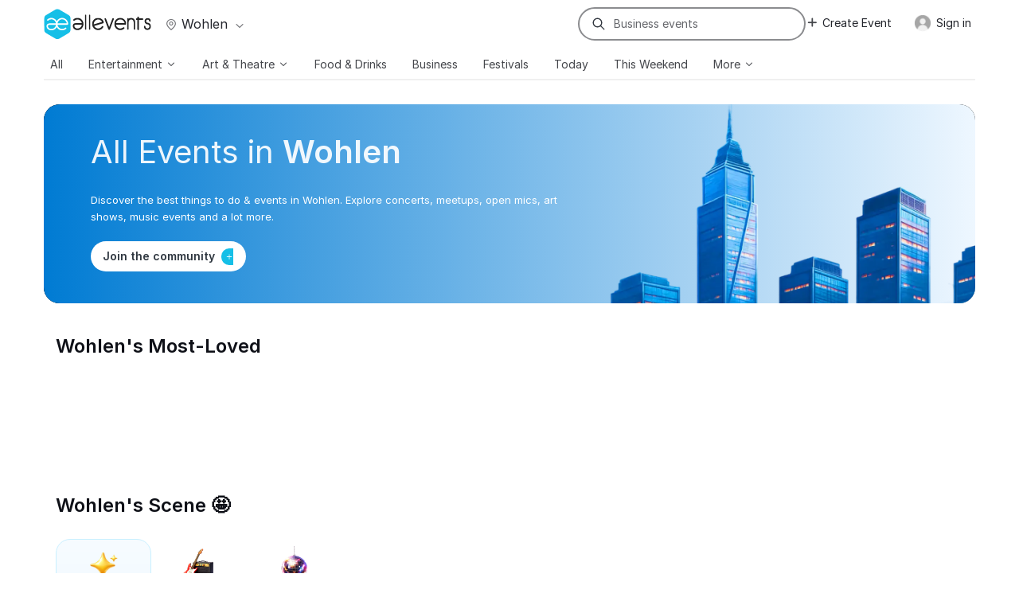

--- FILE ---
content_type: text/html; charset=UTF-8
request_url: https://allevents.in/wohlen
body_size: 72280
content:
<!DOCTYPE html>
<html lang="en">
  <head>
	<meta charset="utf-8">
    <meta name="viewport" content="width=device-width, initial-scale=1.0, maximum-scale=5">
    <meta property="fb:app_id" content="313568645378487" />
	<meta property="fb:admins" content="100002259987255"/>
	<meta property="og:type"   content="www-all-events-in:event" />
	<meta property="og:url"    content="https://allevents.in/wohlen" />
	<meta property="og:title"  content="Explore Upcoming Events &amp; Things To Do In Wohlen, AG, Switzerland | AllEvents" />
	<meta property="og:description"  content="Discover the best things to do &amp; events in Wohlen. explore concerts, meetups, open mics, art shows, music events and a lot more." />
		<meta property="og:image"  content="https://cdn2.allevents.in/transup/6c/a7e4546df543b391f9b43e4cb9b268/Property-1-Default-City.webp" />
        	<META NAME="geo.position" CONTENT="47.3493653000;8.2768762000">
	<META NAME="geo.placename" CONTENT="Wohlen, Aargau">
	<META NAME="geo.region" CONTENT="CH-AG">
	    <meta name="description" content="Discover the best things to do & events in Wohlen. explore concerts, meetups, open mics, art shows, music events and a lot more.">
    <link rel="canonical" href="https://allevents.in/wohlen">
    <meta name="apple-itunes-app" content="app-id=488116646,app-argument=https://allevents.in/wohlen">
    <meta name="robots" content="index, follow, max-snippet:-1, max-image-preview:large, max-video-preview:-1" />
    <meta name="bingbot" content="index, follow, max-snippet:-1, max-image-preview:large, max-video-preview:-1" />
    <link rel="alternate" href="android-app://com.amitech.allevents/http/allevents.in/wohlen" />
    <link rel="alternate" type="application/rss+xml" href="https://allevents.in/wohlen/RSS">
	<meta property="al:ios:url" content="allevents-ios://wohlen"/>
	<meta property="al:ios:app_store_id" content="488116646" />
	<meta property="al:ios:app_name" content="All Events in City"/>

	<!-- <link rel="preload" href="https://allevents.in/css/fonts/inter-regular.woff2" as="font" type="font/woff2" crossorigin="anonymous">
	<link rel="preload" href="https://allevents.in/css/fonts/inter-medium.woff2" as="font" type="font/woff2" crossorigin="anonymous">
	<link rel="preload" href="https://allevents.in/css/fonts/inter-bold.woff2" as="font" type="font/woff2" crossorigin="anonymous">
	<link rel="preload" href="https://allevents.in/css/fonts/inter-semibold.woff2" as="font" type="font/woff2" crossorigin="anonymous"> -->
	<!-- <link rel="preload" as="image" href="https://cdn2.allevents.in/transup/50/983d65acbc44cf9165705531f0d1f4/City-home-banner-1-.webp"> -->
	<style type="text/css">  /* Critical CSS */	
	    @-ms-viewport{width:device-width}.home-emanage .desc-container p{font-size:20px;line-height:150%;max-width:480px;font-family:Inter,"Helvetica Neue",Helvetica,Arial,sans-serif;margin-bottom:22px}@font-face{font-display:swap;font-family:FontAwesome;src:url('https://allevents.in/css/fontawesome/font/fontawesome.eot?v=1.1.13');src:url('https://allevents.in/css/fontawesome/font/fontawesome.eot?#iefix&v=1.1.13') format('embedded-opentype'),url('https://allevents.in/css/fontawesome/font/fontawesome.woff?v=1.1.13') format('woff'),url('https://allevents.in/css/fontawesome/font/fontawesome.ttf?v=1.1.13') format('truetype'),url('https://allevents.in/css/fontawesome/font/fontawesome.svg#fontawesomeregular?v=1.1.13') format('svg');font-weight:400;font-style:normal}@font-face{font-family:Inter;font-style:normal;font-weight:400;font-display:swap;src:url('https://allevents.in/css/fonts/inter-regular.woff2') format('woff2');unicode-range:U+0000-00FF,U+0131,U+0152-0153,U+02BB-02BC,U+02C6,U+02DA,U+02DC,U+0300-0301,U+0303-0304,U+0308-0309,U+0323,U+0329,U+2000-206F,U+2074,U+20AC,U+2122,U+2191,U+2193,U+2212,U+2215,U+FEFF,U+FFFD}@font-face{font-family:Inter;font-style:normal;font-weight:500;font-display:swap;src:url('https://allevents.in/css/fonts/inter-medium.woff2') format('woff2');unicode-range:U+0000-00FF,U+0131,U+0152-0153,U+02BB-02BC,U+02C6,U+02DA,U+02DC,U+0300-0301,U+0303-0304,U+0308-0309,U+0323,U+0329,U+2000-206F,U+2074,U+20AC,U+2122,U+2191,U+2193,U+2212,U+2215,U+FEFF,U+FFFD}@font-face{font-family:Inter;font-style:normal;font-weight:600;font-display:swap;src:url('https://allevents.in/css/fonts/inter-semibold.woff2') format('woff2');unicode-range:U+0000-00FF,U+0131,U+0152-0153,U+02BB-02BC,U+02C6,U+02DA,U+02DC,U+0300-0301,U+0303-0304,U+0308-0309,U+0323,U+0329,U+2000-206F,U+2074,U+20AC,U+2122,U+2191,U+2193,U+2212,U+2215,U+FEFF,U+FFFD}@font-face{font-family:Inter;font-style:normal;font-weight:700;font-display:swap;src:url('https://allevents.in/css/fonts/inter-bold.woff2') format('woff2');unicode-range:U+0000-00FF,U+0131,U+0152-0153,U+02BB-02BC,U+02C6,U+02DA,U+02DC,U+0300-0301,U+0303-0304,U+0308-0309,U+0323,U+0329,U+2000-206F,U+2074,U+20AC,U+2122,U+2191,U+2193,U+2212,U+2215,U+FEFF,U+FFFD}@font-face{font-display:swap;font-family:FontAwesome;src:url('https://allevents.in/css/fontawesome/font/fontawesome.eot?v=1.1.19');src:url('https://allevents.in/css/fontawesome/font/fontawesome.eot?#iefix&v=1.1.19') format('embedded-opentype'),url('https://allevents.in/css/fontawesome/font/fontawesome.woff?v=1.1.19') format('woff'),url('https://allevents.in/css/fontawesome/font/fontawesome.ttf?v=1.1.19') format('truetype'),url('https://allevents.in/css/fontawesome/font/fontawesome.svg#fontawesomeregular?v=1.1.19') format('svg');font-weight:400;font-style:normal}@font-face{font-display:swap;font-family:FontAwesome;src:url('https://allevents.in/css/fontawesome/font/fontawesome.eot?v=1.1.21');src:url('https://allevents.in/css/fontawesome/font/fontawesome.eot?#iefix&v=1.1.21') format('embedded-opentype'),url('https://allevents.in/css/fontawesome/font/fontawesome.woff?v=1.1.21') format('woff'),url('https://allevents.in/css/fontawesome/font/fontawesome.ttf?v=1.1.21') format('truetype'),url('https://allevents.in/css/fontawesome/font/fontawesome.svg#fontawesomeregular?v=1.1.21') format('svg');font-weight:400;font-style:normal}@font-face{font-family:Inter;font-style:normal;font-weight:400;font-display:swap;src:url('https://allevents.in/css/fonts/inter-regular.woff2') format('woff2');unicode-range:U+0000-00FF,U+0131,U+0152-0153,U+02BB-02BC,U+02C6,U+02DA,U+02DC,U+0300-0301,U+0303-0304,U+0308-0309,U+0323,U+0329,U+2000-206F,U+2074,U+20AC,U+2122,U+2191,U+2193,U+2212,U+2215,U+FEFF,U+FFFD}@font-face{font-family:Inter;font-style:normal;font-weight:500;font-display:swap;src:url('https://allevents.in/css/fonts/inter-medium.woff2') format('woff2');unicode-range:U+0000-00FF,U+0131,U+0152-0153,U+02BB-02BC,U+02C6,U+02DA,U+02DC,U+0300-0301,U+0303-0304,U+0308-0309,U+0323,U+0329,U+2000-206F,U+2074,U+20AC,U+2122,U+2191,U+2193,U+2212,U+2215,U+FEFF,U+FFFD}@font-face{font-family:Inter;font-style:normal;font-weight:600;font-display:swap;src:url('https://allevents.in/css/fonts/inter-semibold.woff2') format('woff2');unicode-range:U+0000-00FF,U+0131,U+0152-0153,U+02BB-02BC,U+02C6,U+02DA,U+02DC,U+0300-0301,U+0303-0304,U+0308-0309,U+0323,U+0329,U+2000-206F,U+2074,U+20AC,U+2122,U+2191,U+2193,U+2212,U+2215,U+FEFF,U+FFFD}@font-face{font-family:Inter;font-style:normal;font-weight:700;font-display:swap;src:url('https://allevents.in/css/fonts/inter-bold.woff2') format('woff2');unicode-range:U+0000-00FF,U+0131,U+0152-0153,U+02BB-02BC,U+02C6,U+02DA,U+02DC,U+0300-0301,U+0303-0304,U+0308-0309,U+0323,U+0329,U+2000-206F,U+2074,U+20AC,U+2122,U+2191,U+2193,U+2212,U+2215,U+FEFF,U+FFFD}@media (max-width:767px){.home-emanage .desc-container p{font-size:14px;font-family:Inter,"Helvetica Neue",Helvetica,Arial,sans-serif}.home-emanage .download-container .download-qr,.home-emanage .download-container p{display:none}.home-emanage .desc-container p{font-size:14px}.fold{padding:30px 0}.subscribe-fold .right{border:0;padding:0}.subscribe-fold .right.post-subscribe{padding:25px 30px 15px}.rse_event_container{padding:0 20px}.logo-span .logo-cont img{width:115px;height:auto}body{font-size:14px}.container{width:auto}.row-fluid{width:100%}.row{margin-left:0}.row-fluid [class*=span],[class*=span]{display:block;float:none;width:100%;margin-left:0;-webkit-box-sizing:border-box;-moz-box-sizing:border-box;box-sizing:border-box}input[class*=span]{display:block;width:100%;min-height:30px;-webkit-box-sizing:border-box;-moz-box-sizing:border-box;box-sizing:border-box}.input-append input,.input-append input[class*=span]{display:inline-block;width:auto}.topbar{box-shadow:0 0 24px 0 rgba(0,0,0,.25)}.logo-span .logo{width:145px;float:none}.logo-span{text-align:center;margin-top:-11px}.logo-span .logo-cont img{margin-top:10px}.city-select-button{float:none;margin-left:20px!important;margin-top:-2px}.bluenavbar{display:none}.topbar.fixed{border-bottom:3px solid #20c0e8}.topbar .rspan{display:none}.logo-cont{position:relative}.tbsearch{position:absolute;top:12px;left:15px}#searchd-input{display:none}.topbar .top-cont{width:auto}.logo-span .logo-cont img{width:105px;height:auto}.topbar .logo-span{text-align:left;padding-left:22px}.topbar .tbsearch{right:64px;left:unset}.topbar .tbdapp{font-size:12px;display:block;padding:7px 12px;color:rgba(255,255,255,.8);background-color:transparent;border:1px solid rgba(255,255,255,.8);border-radius:9999px;font-weight:700;position:absolute;top:13px;right:100px;line-height:normal;font-family:Inter,"Helvetica Neue",Helvetica,Arial,sans-serif}#ae-mobile-navbar .btn-navbar.tb-mobile--burger{top:12px}#ae-mobile-navbar li>a{color:#333;margin:0;padding:8px 0}#ae-mobile-navbar .mcity-select{background:#f3f5f7!important;font-size:14px;padding:0!important;top:0;margin:0!important;text-transform:none;color:#2d9cdb}#ae-mobile-navbar .li1,#ae-nav-collapse{background:#fff}#ae-nav-collapse ul{border:none;box-sizing:border-box}#ae-mobile-navbar .li1{box-shadow:unset;height:36px;display:flex;align-items:center}.ae-top-visible-city{background:#f3f5f7!important;border-radius:6px!important;font-size:14px!important;margin-bottom:10px}.ae-top-visible-city a{text-transform:capitalize}.navbar .btn-navbar{display:block}.show_for_b2b{margin-right:60px}.topbar--white{background:var(--white)}.navbar-inner{min-height:55px!important}.topbar--white .tbdapp{font-size:12px;display:block;padding:7px 12px;color:var(--primary-default);background-color:transparent;border:1px solid var(--primary-default);border-radius:9999px;font-weight:700;position:absolute;top:13px;right:100px;line-height:normal;font-family:Inter,"Helvetica Neue",Helvetica,Arial,sans-serif;z-index:1001!important}.topbar .tbsearch .input-append{background:0 0!important}@media (max-width:480px){.logo-span-flex{margin-right:50px}.tbsearch{right:10px}}.topbar .tbhide{display:none!important}.visible-phone{display:inherit!important}.hidden-phone{display:none!important}}@media (max-width:768px){.dp-banner-container{height:300px!important}.featured-section-v3{padding-top:30px!important;padding-bottom:0}.item-v3{margin:0 10px;padding:15px 0;min-height:250px}.banner-container-wrapper{flex-direction:column;gap:0}.banner-container{aspect-ratio:2/1;width:100%;height:auto;border-radius:6px;margin:0 auto}.banner-image-v3{width:100%;height:100%;object-fit:cover;object-position:center}.event_featured_label_v3{font-size:12px;padding:3px 6px!important}.top-meta-section{min-height:unset}.event-title-v3{font-size:16px;line-height:20px;justify-content:center;margin-bottom:8px;text-align:center}.event-date-v3{font-size:14px;justify-content:center}.event-meta-container{padding:10px 0;min-height:65px;padding-bottom:12px}.bottom-meta-section{display:none}.event-featured-label-section{display:none}.banner-content-m{display:block;position:absolute;top:10px;left:10px;z-index:2}.interested-btn-wrap-v3{top:16px;right:10px}.interested-btn-wrap-v3 .ellipsis-btn-join-event i{font-size:16px}}.dp-image-column{flex:1;position:relative}.dp-image-column img{width:70%;height:70%;object-fit:cover}.home-emanage .desc-container p{font-size:20px;line-height:150%;max-width:480px;margin-bottom:22px}.home-emanage .download-container p{color:#565c68;font-size:13px;margin:0}.home-emanage .download-container .download-qr{height:130px;width:130px}@media (max-width:768px){.dp-image-column{min-height:200px}.featured-section-v3{padding-top:70px!important}.dp-image-column{display:none!important}}a{color:#10819e}@media (max-width:767px){.home-emanage .download-container .download-qr,.home-emanage .download-container p{display:none}.home-emanage .desc-container p{font-size:14px}.topbar--white .tbdapp{font-size:12px;display:block;padding:7px 12px;color:var(--primary-default);background-color:transparent;border:1px solid var(--primary-default);border-radius:9999px;font-weight:700;position:absolute;top:13px;right:100px;line-height:normal;font-family:Inter,"Helvetica Neue",Helvetica,Arial,sans-serif;z-index:1001!important}.topbar .tbsearch .input-append{background:0 0!important}@media (max-width:480px){.logo-span-flex{margin-right:50px}.tbsearch{right:10px}}body{font-size:14px}.container{width:auto}.row-fluid{width:100%}.row{margin-left:0}.row-fluid [class*=span],[class*=span]{display:block;float:none;width:100%;margin-left:0;-webkit-box-sizing:border-box;-moz-box-sizing:border-box;box-sizing:border-box}input[class*=span]{display:block;width:100%;min-height:30px;-webkit-box-sizing:border-box;-moz-box-sizing:border-box;box-sizing:border-box}.input-append input,.input-append input[class*=span]{display:inline-block;width:auto}.topbar{box-shadow:0 0 24px 0 rgba(0,0,0,.25)}.logo-span .logo{width:145px;float:none}.logo-span{text-align:center;margin-top:-11px}.logo-span .logo-cont img{margin-top:10px}.city-select-button{float:none;margin-left:20px!important;margin-top:-2px}.bluenavbar{display:none}.topbar.fixed{border-bottom:3px solid #20c0e8}.topbar .rspan{display:none}.logo-cont{position:relative}.logo-span .logo-cont img{width:105px;height:auto}#ae-mobile-navbar li>a{color:#333;margin:0;padding:8px 0}#ae-mobile-navbar .mcity-select{background:#f3f5f7!important;font-size:14px;padding:0!important;top:0;margin:0!important;text-transform:none;color:#2d9cdb}#ae-mobile-navbar .li1,#ae-nav-collapse{background:#fff}#ae-nav-collapse ul{border:none;box-sizing:border-box}#ae-mobile-navbar .li1{box-shadow:unset;height:36px;display:flex;align-items:center}.ae-top-visible-city{background:#f3f5f7!important;border-radius:6px!important;font-size:14px!important;margin-bottom:10px}.ae-top-visible-city a{text-transform:capitalize}.navbar .btn-navbar{display:block}.show_for_b2b{margin-right:60px}.fold{padding:30px 0}.subscribe-fold .right{border:0;padding:0}.subscribe-fold .right.post-subscribe{padding:25px 30px 15px}.rse_event_container{padding:0 20px}.topbar .top-cont{width:auto}.logo-span .logo-cont img{width:115px;height:auto}.topbar .logo-span{text-align:left;padding-left:22px}.topbar .tbsearch{right:64px;left:unset}.topbar .tbdapp{font-size:12px;display:block;padding:7px 12px;color:rgba(255,255,255,.8);background-color:transparent;border:1px solid rgba(255,255,255,.8);border-radius:9999px;font-weight:700;position:absolute;top:13px;right:100px;line-height:normal;font-family:Inter,"Helvetica Neue",Helvetica,Arial,sans-serif}#ae-mobile-navbar .btn-navbar.tb-mobile--burger{top:12px}.tbsearch{position:absolute;top:12px;left:15px}#searchd-input{display:none}.topbar .tbhide{display:none!important}.visible-phone{display:inherit!important}.hidden-phone{display:none!important}}section{display:block}body{margin:0;font-family:Inter,"Helvetica Neue",Helvetica,Arial,sans-serif;font-size:13px;line-height:20px;color:#565c68;background-color:#fff}h2{margin:10px 0;font-family:Inter,"Helvetica Neue",Helvetica,Arial,sans-serif;text-transform:uppercase;font-weight:700;line-height:20px;color:#2e363f;text-rendering:optimizelegibility}h2{line-height:36px}h2{font-family:Inter,"Helvetica Neue",Helvetica,Arial,sans-serif!important}:root{--header-footer-primary:#22242b;--header-footer-secondary:#343b43}.bluenavbar .nav>li>a{color:#fff;text-shadow:none;font-family:Inter,"Helvetica Neue",Helvetica,Arial,sans-serif;text-transform:uppercase;line-height:21px;padding:10px 0;text-decoration:none;text-align:center}.bluenavbar .nav ul a{color:#000;text-shadow:none;font-family:Inter,"Helvetica Neue",Helvetica,Arial,sans-serif;text-transform:uppercase;line-height:38px;padding:0 15px;min-width:125px;display:block;text-decoration:none}.bottom-right-subscribe .subscribe-pitch>.h5{font-size:15px;color:#222;text-transform:none;margin:0;line-height:18px;width:264px;padding-left:59px;font-family:Inter,"Helvetica Neue",Helvetica,Arial,sans-serif;display:block;float:none}.bottom-right-subscribe .subscribe-input{padding:0 22px!important;width:100%;height:35px!important;font-family:Inter,"Helvetica Neue",Helvetica,Arial,sans-serif;font-size:15px;color:#444;background:#fefefe;background-clip:padding-box;border:1px solid;border-color:#999 #aaa #aaa;-webkit-box-shadow:inset 0 1px 1px rgba(0,0,0,.2),0 1px #f8f8f8;box-shadow:inset 0 1px 1px rgba(0,0,0,.2),0 1px #f8f8f8;margin-left:-15px}.city-select-button{font-size:16px;text-transform:uppercase;color:#c0c8d1;font-family:Inter,"Helvetica Neue",Helvetica,Arial,sans-serif;display:inline-block;padding:7px 8px;margin-bottom:-10px;float:left;margin-left:7px;margin-top:12px;text-overflow:ellipsis;max-width:215px;white-space:nowrap;background:0 0;border:none}.headstyle-1{font-size:26px;text-transform:unset;margin-top:10px;font-family:Inter,"Helvetica Neue",Helvetica,Arial,sans-serif}@media (max-width:486px){.headstyle-1{box-sizing:border-box;font-size:20px}}#ae-mobile-navbar li>a{padding:5px 20px;text-shadow:none;color:#fff;font-weight:400}#ae-nav-collapse{height:auto;color:#fff;text-align:left;height:0;margin-top:50px}#ae-nav-collapse ul{width:100%;display:block;padding-top:8px;border-bottom:4px solid #21c0e8;margin:0}.mcity-select{float:right!important;font-size:11px;text-transform:none;position:relative;top:10px;right:7px;background:#69727b!important;padding:8px 10px!important}.headstyle-1{font-family:Inter,"Helvetica Neue",Helvetica,Arial,sans-serif;text-transform:none}.fold{padding:30px 0;overflow:hidden}@media (max-width:486px){.head-label{padding:0 20px;margin-bottom:20px}}.fold{padding:50px 0}#ae-mobile-navbar .btn-navbar.tb-mobile--burger{float:right;top:14px;right:14px}.subscribe-interest-box ul li .btn-interest{float:left;width:90%;letter-spacing:.5px;font-family:Inter,"Helvetica Neue",Helvetica,Arial,sans-serif}.h5{font-size:22px;float:left;margin-bottom:5px;font-family:Inter,"Helvetica Neue",Helvetica,Arial,sans-serif}@media (max-width:767px){.fold{padding:30px 0}.subscribe-fold .right{border:0;padding:0}.subscribe-fold .right.post-subscribe{padding:25px 30px 15px}.rse_event_container{padding:0 20px}.tbsearch{position:absolute;top:12px;left:15px}#searchd-input{display:none}.topbar .top-cont{width:auto}.logo-span .logo-cont img{width:115px;height:auto}.topbar .logo-span{text-align:left;padding-left:22px}.topbar .tbsearch{right:64px;left:unset}.topbar .tbdapp{font-size:12px;display:block;padding:7px 12px;color:rgba(255,255,255,.8);background-color:transparent;border:1px solid rgba(255,255,255,.8);border-radius:9999px;font-weight:700;position:absolute;top:13px;right:100px;line-height:normal;font-family:Inter,"Helvetica Neue",Helvetica,Arial,sans-serif}#ae-mobile-navbar .btn-navbar.tb-mobile--burger{top:12px}.hidden-desktop{display:inherit!important}.visible-phone{display:inherit!important}.hidden-phone{display:none!important}}.headstyle-1{text-transform:none}.topbar .top-cont{height:100%;background:0 0}#searchd-input{height:36px;max-width:100%;width:230px;border-radius:0 20px 20px 0;margin-right:10px;box-shadow:none;font-size:14px}@media (max-width:767px){.hidden-desktop{display:inherit!important}.topbar .tbhide{display:none!important}.visible-phone{display:inherit!important}.hidden-phone{display:none!important}body{font-size:14px}.container{width:auto}.row-fluid{width:100%}.row{margin-left:0}.row-fluid [class*=span],[class*=span]{display:block;float:none;width:100%;margin-left:0;-webkit-box-sizing:border-box;-moz-box-sizing:border-box;box-sizing:border-box}input[class*=span]{display:block;width:100%;min-height:30px;-webkit-box-sizing:border-box;-moz-box-sizing:border-box;box-sizing:border-box}.input-append input,.input-append input[class*=span]{display:inline-block;width:auto}.topbar{box-shadow:0 0 24px 0 rgba(0,0,0,.25)}.logo-span .logo{width:145px;float:none}.logo-span{text-align:center;margin-top:-11px}.logo-span .logo-cont img{margin-top:10px}.city-select-button{float:none;margin-left:20px!important;margin-top:-2px}.bluenavbar{display:none}.topbar.fixed{border-bottom:3px solid #20c0e8}.topbar .rspan{display:none}.logo-cont{position:relative}.tbsearch{position:absolute;top:12px;left:15px}#searchd-input{display:none}.topbar .top-cont{width:auto}.logo-span .logo-cont img{width:105px;height:auto}.topbar .logo-span{text-align:left;padding-left:22px}.topbar .tbsearch{right:64px;left:unset}.topbar .tbdapp{font-size:12px;display:block;padding:7px 12px;color:rgba(255,255,255,.8);background-color:transparent;border:1px solid rgba(255,255,255,.8);border-radius:9999px;font-weight:700;position:absolute;top:13px;right:100px;line-height:normal;font-family:Inter,"Helvetica Neue",Helvetica,Arial,sans-serif}#ae-mobile-navbar .btn-navbar.tb-mobile--burger{top:12px}#ae-mobile-navbar li>a{color:#333;margin:0;padding:8px 0}#ae-mobile-navbar .mcity-select{background:#f3f5f7!important;font-size:14px;padding:0!important;top:0;margin:0!important;text-transform:none;color:#2d9cdb}#ae-mobile-navbar .li1,#ae-nav-collapse{background:#fff}#ae-nav-collapse ul{border:none;box-sizing:border-box}#ae-mobile-navbar .li1{box-shadow:unset;height:36px;display:flex;align-items:center}.ae-top-visible-city{background:#f3f5f7!important;border-radius:6px!important;font-size:14px!important;margin-bottom:10px}.ae-top-visible-city a{text-transform:capitalize}.navbar .btn-navbar{display:block}.show_for_b2b{margin-right:60px}}.topbar-btn{background:0 0!important;font-size:16px!important;box-shadow:none!important;border:none!important}.main-title{font-size:16px!important}.sub-text{font-size:13px!important}.bottom-right-subscribe{box-shadow:rgba(0,0,0,.2) 0 4px 15px 0,rgba(0,0,0,.1) 0 1px 2px 0,#f39d57 0 2px 0 0 inset;border-radius:3px;padding:25px;z-index:99999}.bottom-right-subscribe .subscribe-form input{width:85%;height:40px!important;box-sizing:border-box;font-size:14px;box-shadow:rgba(0,0,0,.07) 0 1px 3px 0 inset;color:#000;-webkit-appearance:none;padding:11px 40px 11px 16px!important;border-width:1px;border-style:solid;border-color:#e1e1e1;border-image:initial;border-radius:4px;background:#fafafa;margin-bottom:0}.bottom-right-subscribe .subscribe-form button{z-index:1;position:absolute;border-top-right-radius:3px;border-bottom-right-radius:3px;margin-left:-4px;height:40px}.btn-interest{height:40px;font-size:13px;line-height:40px;text-align:center;background-color:#fff;border-radius:40px;padding:0 10px;box-shadow:0 1px 4px #ccc;border:unset;border-image:initial;margin:4px;width:47%;box-sizing:border-box;margin:5% 3%;text-transform:capitalize;text-shadow:none}.subscribe-interest-box .subscribe-pitch{float:left;padding-left:7px;border-bottom:1px dashed #f6913a;padding-bottom:15px}.subscribe-sharer-box .btn-warning{height:40px;font-size:13px;line-height:40px;text-align:center;border-radius:40px;padding:0 10px;box-shadow:0 1px 4px #ccc;border:unset;border-image:initial;box-sizing:border-box;text-transform:capitalize;text-shadow:none;width:100%;background-color:#9ccc47;color:#fff;margin:5% 0 0;margin-top:20px;margin-bottom:31px;background-image:linear-gradient(to bottom,#f0aa78,#f88c2d);background-repeat:repeat-x}.subscribe-interest-box .btn-interest-done{height:40px;font-size:13px;line-height:40px;text-align:center;border-radius:40px;padding:0 10px;box-shadow:0 1px 4px #ccc;border:unset;box-sizing:border-box;text-shadow:none;margin-top:10px;margin-bottom:6px;width:100%}:root{--header-footer-primary:#22242b;--header-footer-secondary:#343b43;--gray-100:#FCFCFC;--gray-200:#F0F0F0;--gray-300:#D9D9D9;--gray-400:#B3B4B7;--gray-500:#8B8C8F;--gray-600:#6E6F73;--gray-700:#44464B;--gray-800:#22242B;--gray-900:#0E1017;--brand-color:#15BFE7;--primary-dark:#0062A8;--primary-default:#0A74BF;--primary-light:#0086E6;--primary-bg-dark:#CADFEA;--primary-bg-light:#F7FCFF;--primary-bg-default:#F0F7FB;--success-dark:#008A38;--success-light:#009E4C;--warning-dark:#DF8600;--warning-light:#FFAE36;--danger-dark:#BF0104;--danger-light:#E00F12;--spacing-0:0px;--spacing-2xs:6px;--spacing-xs:8px;--spacing-sm:12px;--spacing-md:16px;--spacing-lg:20px;--spacing-xl:24px;--spacing-2xl:32px;--spacing-3xl:36px;--spacing-4xl:40px;--spacing-5xl:60px;--font-2xs:10px;--font-xs:12px;--font-sm:14px;--font-md:16px;--font-lg:18px;--font-xl:20px;--font-2xl:22px;--font-3xl:24px;--font-4xl:28px;--font-5xl:32px;--font-6xl:36px;--light:300;--regular:400;--medium:500;--semibold:600;--bold:700;--height-125:1.25;--height-150:1.5;--height-160:1.6;--radius-sm:2px;--radius-md:3px;--radius-lg:5px;--radius-xl:10px}.topbar{background:var(--header-footer-primary);height:55px;border-bottom:4px solid var(--header-footer-primary);border-width:0!important;width:100%;z-index:1001}.topbar.fixed{position:fixed;top:0}.topbar .rspan{text-align:right;padding-top:1px;padding-top:3px;margin-left:15px;width:530px}#login-top{padding:5px 13px;margin-right:5px}.bluenavbar .navbar .nav>li:nth-of-type(6n+6){border-top:4px solid #e5aa64;margin-top:-4px}.bluenavbar{background-color:var(--header-footer-secondary);background-image:none;min-height:5px}.bluenavbar .nav{background-color:var(--header-footer-secondary)!important}.bluenavbar-new.fixed{margin-top:55px!important}.bluenavbar-container{border-top:inset 2px var(--header-footer-primary)!important}.bluenavbar.fixed{margin-top:54px;border-top:none!important}.bluenavbar .nav{width:100%;margin:0}.bluenavbar .navbar-inner{border:0;box-shadow:none;-moz-box-shadow:none;-webkit-box-shadow:none;padding-left:0;padding-right:0}.navbar .nav>li{flex-grow:1}.bluenavbar-new .nav>li>a{color:#d6d8d9!important}.bluenavbar .nav>li>a{color:#fff;text-shadow:none;text-transform:uppercase;line-height:21px;padding:10px 0;text-decoration:none;text-align:center}.bluenavbar .nav{background-image:none;display:flex;flex-flow:row nowrap}.bluenavbar .nav ul{visibility:hidden;position:absolute;background:#1bb7de;padding:10px 0 0;z-index:600;list-style-position:inside;list-style:none;margin:0;top:100%}.bluenavbar .nav ul a{color:#000;text-shadow:none;text-transform:uppercase;line-height:38px;padding:0 15px;min-width:125px;display:block;text-decoration:none}.city-select-button{font-size:16px;text-transform:uppercase;color:#c0c8d1;display:inline-block;padding:7px 8px;margin-bottom:-10px;float:left;margin-left:7px;margin-top:12px;text-overflow:ellipsis;max-width:215px;white-space:nowrap;background:0 0;border:none}.city-select-button i{font-size:14px;width:13px;height:12px;text-align:center;line-height:12px;margin-left:7px;padding:0 2px;color:#fff}@media (min-width:1200px){.row{margin-left:-30px}.row:after,.row:before{display:table;line-height:0;content:""}.row:after{clear:both}[class*=span]{float:left;min-height:1px;margin-left:30px}.container{width:1170px}.span7{width:670px}.span6{width:570px}.span5{width:470px}.span3{width:270px}.row-fluid{width:100%}.row-fluid:after,.row-fluid:before{display:table;line-height:0;content:""}.row-fluid:after{clear:both}.row-fluid [class*=span]{display:block;float:left;width:100%;min-height:30px;margin-left:2.564102564102564%;-webkit-box-sizing:border-box;-moz-box-sizing:border-box;box-sizing:border-box}.row-fluid .span6{width:48.717948717948715%}input{margin-left:0}input.span3{width:256px}.topbar .tbhide{display:inline-block!important}.bluenavbar .nav>li>a{padding:10px 0}}@media (max-width:768px){.page-name-cityhome .topbar{background:0 0}.head-label h2{font-size:20px}}.city-select-desktop{text-transform:capitalize;margin-left:0;padding:7px 0;margin-top:0;color:var(--topbar-text)}.city-select-icon-marker{margin-right:3px;color:var(--gray-600);font-size:16px!important}.search-icon-desktop{height:36px;display:inline-flex;background:#fff;border-radius:20px 0 0 20px;align-items:center;padding-left:15px}.search-icon-mobile{margin-top:4px;padding-left:15px}@media (max-width:767px){.tbsearch .input-append{border:none;background:0 0;margin-right:-4px;border:none!important}.tbsearch{position:absolute;top:12px;left:15px}#searchd-input{display:none}.topbar .top-cont{width:auto}.logo-span .logo-cont img{width:105px;height:auto}.topbar .logo-span{text-align:left;padding-left:22px}.topbar .tbsearch{right:64px;left:unset}#ae-mobile-navbar .btn-navbar.tb-mobile--burger{top:12px}#ae-mobile-navbar li>a{color:#333;margin:0;padding:8px 0}#ae-mobile-navbar .mcity-select{background:#f3f5f7!important;font-size:14px;padding:0!important;top:0;margin:0!important;text-transform:none;color:#2d9cdb}#ae-mobile-navbar .li1,#ae-nav-collapse{background:#fff}#ae-nav-collapse ul{border:none;box-sizing:border-box}#ae-mobile-navbar .li1{box-shadow:unset;height:36px;display:flex;align-items:center}.ae-top-visible-city{background:#f3f5f7!important;border-radius:6px!important;font-size:14px!important;margin-bottom:10px}.ae-top-visible-city a{text-transform:capitalize}.navbar .btn-navbar{display:block}.show_for_b2b{margin-right:60px}.topbar--white{background:var(--white)}.topbar--white .tbdapp{font-size:12px;display:block;padding:7px 12px;color:var(--primary-default);background-color:transparent;border:1px solid var(--primary-default);border-radius:9999px;font-weight:700;position:absolute;top:13px;right:100px;line-height:normal;font-family:Inter,"Helvetica Neue",Helvetica,Arial,sans-serif}.topbar .tbsearch .input-append{background:0 0!important}}.btn-topbar{color:#6b7680;text-shadow:0 -1px 0 rgba(0,0,0,.25);background:0 0;border:1px solid #404b55;display:inline-block;width:33px;font-size:15px;line-height:33px;box-shadow:none;padding:0;height:31px}.topuserinfo .dropdown-menu,.topuserinfomobile{text-align:left;right:0;left:auto;min-width:280px;border-radius:0;box-shadow:none;padding:15px!important;border-radius:12px;border:2px solid #d0d5dd;margin:0;margin-top:15px}.headstyle-1{font-size:26px;text-transform:unset;margin-top:10px}.tbsearch_manage_drover_btn{display:none}.search-icon-mobile{margin-top:6px;padding-left:295px}@media (max-width:767px){.tbsearch .input-append{border:none;background:0 0;margin-right:-4px;border:none!important}.tbsearch{position:absolute;top:12px;left:15px}#searchd-input{display:none}.topbar .top-cont{width:auto}.logo-span .logo-cont img{width:105px;height:auto}.topbar .logo-span{text-align:left;padding-left:22px}.topbar .tbsearch{right:64px;left:unset}#ae-mobile-navbar .btn-navbar.tb-mobile--burger{top:12px}#ae-mobile-navbar li>a{color:#333;margin:0;padding:8px 0}#ae-mobile-navbar .mcity-select{background:#f3f5f7!important;font-size:14px;padding:0!important;top:0;margin:0!important;text-transform:none;color:#2d9cdb}#ae-mobile-navbar .li1,#ae-nav-collapse{background:#fff}#ae-nav-collapse ul{border:none;box-sizing:border-box}#ae-mobile-navbar .li1{box-shadow:unset;height:36px;display:flex;align-items:center}.ae-top-visible-city{background:#f3f5f7!important;border-radius:6px!important;font-size:14px!important;margin-bottom:10px}.ae-top-visible-city a{text-transform:capitalize}.navbar .btn-navbar{display:block}.show_for_b2b{margin-right:60px}.topbar--white{background:var(--white)}.navbar-inner{min-height:55px!important}.topbar--white .tbdapp{font-size:12px;display:block;padding:7px 12px;color:var(--primary-default);background-color:transparent;border:1px solid var(--primary-default);border-radius:9999px;font-weight:700;position:absolute;top:13px;right:100px;line-height:normal;font-family:Inter,"Helvetica Neue",Helvetica,Arial,sans-serif}.topbar .tbsearch .input-append{background:0 0!important}}.topbar--white #searchd-input{height:36px;max-width:100%;width:240px;border-radius:0 20px 20px 0;margin-right:10px;box-shadow:none;font-size:14px;background:0 0}@media (max-width:767px){body{font-size:14px}.container{width:auto}.row-fluid{width:100%}.row{margin-left:0}.row-fluid [class*=span],[class*=span]{display:block;float:none;width:100%;margin-left:0;-webkit-box-sizing:border-box;-moz-box-sizing:border-box;box-sizing:border-box}input[class*=span]{display:block;width:100%;min-height:30px;-webkit-box-sizing:border-box;-moz-box-sizing:border-box;box-sizing:border-box}.input-append input,.input-append input[class*=span]{display:inline-block;width:auto}.topbar{box-shadow:0 0 24px 0 rgba(0,0,0,.25)}.logo-span .logo{width:145px;float:none}.logo-span{text-align:center;margin-top:-11px}.logo-span .logo-cont img{margin-top:10px}.city-select-button{float:none;margin-left:20px!important;margin-top:-2px}.bluenavbar{display:none}.topbar.fixed{border-bottom:3px solid #20c0e8}.topbar .rspan{display:none}.logo-cont{position:relative}}@media (max-width:480px){.nav-collapse{-webkit-transform:translate3d(0,0,0)}.ae-top-hide-city{display:none}.ae-top-visible-city{display:block;border-top:3px solid #20c0e8}}.banner-container{position:relative;width:500px;height:250px;aspect-ratio:2/1;border-radius:12px;overflow:hidden;flex-shrink:0}.bottom-meta-section{display:flex;justify-content:start;align-items:center;gap:20px}@media (max-width:768px){.featured-section-v3{padding-top:30px;padding-bottom:0}.item-v3{margin:0 10px;padding:15px 0;min-height:250px}.banner-container-wrapper{flex-direction:column;gap:0}.banner-container{aspect-ratio:2/1;width:100%;height:auto;border-radius:6px;margin:0 auto}.banner-image-v3{width:100%;height:100%;object-fit:cover;object-position:center}.event_featured_label_v3{font-size:12px;padding:3px 6px!important}.top-meta-section{min-height:unset}.event-title-v3{font-size:16px;line-height:20px;justify-content:center;margin-bottom:8px;text-align:center}.event-date-v3{font-size:14px;justify-content:center}.event-meta-container{padding:10px 0;min-height:65px}.bottom-meta-section{display:none}.event-featured-label-section{display:none}.banner-content-m{display:block;position:absolute;top:10px;left:10px;z-index:2}.interested-btn-wrap-v3{top:16px;right:10px}.interested-btn-wrap-v3 .ellipsis-btn-join-event i{font-size:16px}::-webkit-scrollbar{display:none}}@media (max-width:979px){.bluenavbar{display:none}.subscribe-fold .right{width:100%}}.fold{padding:50px 0;overflow:hidden}@media (max-width:486px){.head-label{padding:0 20px;margin-bottom:20px}.fold{padding:32px 0}}.subscribe-fold .right{position:relative;padding-top:18px;background:#28363f;border-radius:5px;border:1px solid rgba(50,197,235,.46);margin-top:10px}@media (max-width:767px){.subscribe-fold .right{border:0;padding:0}.subscribe-fold .right.post-subscribe{padding:25px 30px 15px}.rse_event_container{padding:0 20px}}@media (max-width:768px){.ex_events_by_date_section .format_box{min-width:175px;height:85px;width:22.7%}.dp-banner-container{height:300px!important}}.city-select-desktop{text-transform:capitalize;margin-left:0;padding:7px 0;margin-top:2px;color:var(--topbar-text)}@media (max-width:767px){.topbar{box-shadow:none!important}.tbsearch .input-append{border:none;background:0 0;margin-right:-4px;border:none!important}.tbsearch{position:absolute;top:12px;left:15px;z-index:1001;width:auto;right:auto}#searchd-input{display:none}.topbar .top-cont{width:auto}.logo-cont{position:relative;z-index:1001;display:block}.logo-span{position:relative;z-index:1001}.topbar .logo-span{text-align:left;padding-left:22px}.topbar .tbsearch{right:64px;left:unset}#ae-mobile-navbar .btn-navbar.tb-mobile--burger{top:12px}#ae-mobile-navbar li>a{color:#333;margin:0;padding:8px 0}#ae-mobile-navbar .mcity-select{background:#f3f5f7!important;font-size:14px;padding:0!important;top:0;margin:0!important;text-transform:none;color:#2d9cdb}#ae-mobile-navbar .li1,#ae-nav-collapse{background:#fff}#ae-nav-collapse ul{border:none;box-sizing:border-box}#ae-mobile-navbar .li1{box-shadow:unset;height:36px;display:flex;align-items:center}.ae-top-visible-city{background:#f3f5f7!important;border-radius:6px!important;font-size:14px!important;margin-bottom:10px}.ae-top-visible-city a{text-transform:capitalize}.tbsearch_manage_drover_btn{display:block!important;position:absolute;top:12px;left:15px;z-index:1001}.tbsearch_manage_drover_btn #manage-drover-btn{background:0 0;border:none;outline:0;box-shadow:none;padding:7px 10px;font-size:20px;margin:0;color:#333}.topbar .tbdapp{z-index:1001!important;position:relative}.search-icon-mobile{position:absolute;right:0;top:50%;transform:translateY(-50%);padding-left:0;margin:10px -5px}.logo-span-flex{margin-right:60px}.tbsearch{position:absolute;top:12px;right:15px;left:auto;z-index:1001}.navbar .btn-navbar{display:block}.show_for_b2b{margin-right:60px;z-index:1001!important}.topbar--white{background:var(--white)}.navbar-inner{min-height:55px!important}.topbar--white .tbdapp{font-size:12px;display:block;padding:7px 12px;color:var(--primary-default);background-color:transparent;border:1px solid var(--primary-default);border-radius:9999px;font-weight:700;position:absolute;top:13px;right:100px;line-height:normal;font-family:Inter,"Helvetica Neue",Helvetica,Arial,sans-serif;z-index:1001!important}.topbar .tbsearch .input-append{background:0 0!important}@media (max-width:480px){.logo-span-flex{margin-right:50px}.tbsearch{right:10px}}@media (min-width:481px) and (max-width:767px){.logo-span-flex{margin-right:60px}.tbsearch{right:15px}}}@media (max-width:768px){.featured-section-v3 .item-v3{margin:0 10px}.featured-section-v3{padding-top:70px!important}.topbar{box-shadow:none!important}}[class*=" icon-"],[class^=icon-]{font-family:FontAwesome;font-weight:400;font-style:normal;text-decoration:inherit;-webkit-font-smoothing:antialiased;font-display:swap}[class*=" icon-"]:before,[class^=icon-]:before{text-decoration:inherit;display:inline-block;speak:none}a [class^=icon-]{display:inline}[class*=" icon-"],[class^=icon-]{display:inline;width:auto;height:auto;line-height:normal;vertical-align:baseline;background-image:none;background-position:0 0;background-repeat:repeat;margin-top:0}.icon-spin{display:inline-block;-moz-animation:2s linear infinite spin;-o-animation:2s linear infinite spin;-webkit-animation:2s linear infinite spin;animation:2s linear infinite spin}@-moz-keyframes spin{0%{-moz-transform:rotate(0)}100%{-moz-transform:rotate(359deg)}}@-webkit-keyframes spin{0%{-webkit-transform:rotate(0)}100%{-webkit-transform:rotate(359deg)}}@-o-keyframes spin{0%{-o-transform:rotate(0)}100%{-o-transform:rotate(359deg)}}@-ms-keyframes spin{0%{-ms-transform:rotate(0)}100%{-ms-transform:rotate(359deg)}}@keyframes spin{0%{transform:rotate(0)}100%{transform:rotate(359deg)}}.icon-plus-2:before{content:'\e805'}.icon-cross:before{content:'\e807'}.icon-map-marker-2:before{content:'\e80e'}.icon-info-sign-2:before{content:'\e813'}.icon-star-empty:before{content:'\f006'}.icon-magic:before{content:'\f0d0'}.icon-angle-down:before{content:'\f107'}.icon-spinner:before{content:'\f110'}.icon-editors-pick:before{content:'\e887'}.icon-featured:before{content:'\e889'}.icon-most-talked:before{content:'\e88d'}.icon-trending:before{content:'\e891'}nav,section{display:block}html{font-size:100%;-webkit-text-size-adjust:100%;-ms-text-size-adjust:100%}img{max-width:100%;height:auto;vertical-align:middle;border:0;-ms-interpolation-mode:bicubic}button,input{margin:0;font-size:100%;vertical-align:middle}button,input{line-height:normal}button::-moz-focus-inner,input::-moz-focus-inner{padding:0;border:0}button{-webkit-appearance:button}body{margin:0;font-family:Inter,Helvetica,Arial,sans-serif;font-size:13px;line-height:20px;color:#565c68;background-color:#fff}a{color:#21c0e8;text-decoration:none}.row{margin-left:-20px}.row:after,.row:before{display:table;content:"";line-height:0}.row:after{clear:both}[class*=span]{float:left;min-height:1px;margin-left:20px}.container{width:940px}.span7{width:540px}.span6{width:460px}.span5{width:380px}.span3{width:220px}.row-fluid{width:100%}.row-fluid:after,.row-fluid:before{display:table;content:"";line-height:0}.row-fluid:after{clear:both}.row-fluid [class*=span]{display:block;width:100%;min-height:30px;-webkit-box-sizing:border-box;-moz-box-sizing:border-box;box-sizing:border-box;float:left;margin-left:2.127659574468085%}.row-fluid .span6{width:48.93617021276595%}.row-fluid [class*=span].hide,[class*=span].hide{display:none}[class*=span].pull-right{float:right}.container{margin-right:auto;margin-left:auto}.container:after,.container:before{display:table;content:"";line-height:0}.container:after{clear:both}p{margin:0 0 10px}.text-center{text-align:center}h2,h3{margin:10px 0;font-family:Inter,"Helvetica Neue",Helvetica,Arial,sans-serif;text-transform:uppercase;font-weight:700;line-height:20px;color:#2e363f;text-rendering:optimizelegibility}h2,h3{line-height:36px}h2{font-size:26px}h3{font-size:20px}ul{padding:0;margin:0 0 10px 25px}ul ul{margin-bottom:0}li{line-height:20px}.badge{display:inline-block;padding:2px 4px;font-size:11px;font-weight:700;line-height:14px;color:#fff;vertical-align:baseline;white-space:nowrap;text-shadow:0 -1px 0 rgba(0,0,0,.25);background-color:#999}.badge{padding-left:9px;padding-right:9px;-webkit-border-radius:9px;-moz-border-radius:9px;border-radius:9px}.badge-important{background-color:#ea3128}button,input{font-size:13px;font-weight:400;line-height:20px}button,input{font-family:Inter,"Helvetica Neue",Helvetica,Arial,sans-serif}input[type=email],input[type=text]{display:inline-block;height:20px;padding:4px 6px;margin-bottom:10px;font-size:13px;line-height:20px;color:#555;-webkit-border-radius:0;-moz-border-radius:0;border-radius:0;vertical-align:middle}input{width:206px}input[type=email],input[type=text]{background-color:#fff;border:1px solid #ccc;-webkit-box-shadow:inset 0 1px 1px rgba(0,0,0,.075);-moz-box-shadow:inset 0 1px 1px rgba(0,0,0,.075);box-shadow:inset 0 1px 1px rgba(0,0,0,.075)}input:-moz-placeholder{color:#999}input:-ms-input-placeholder{color:#999}input::-webkit-input-placeholder{color:#999}input[class*=span]{float:none;margin-left:0}.input-append input[class*=span]{display:inline-block}input{margin-left:0}input.span3{width:206px}.input-append{display:inline-block;margin-bottom:10px;vertical-align:middle;font-size:0;white-space:nowrap}.input-append input{font-size:13px}.input-append input{position:relative;margin-bottom:0;vertical-align:top;-webkit-border-radius:0;-moz-border-radius:0;border-radius:0}.input-append input{-webkit-border-radius:0;-moz-border-radius:0;border-radius:0}.btn{display:inline-block;padding:4px 12px;margin-bottom:0;font-size:13px;line-height:21px;text-align:center;vertical-align:middle;color:#333;text-shadow:0 1px 1px rgba(255,255,255,.75);background-color:#f5f5f5;background-image:-moz-linear-gradient(top,#fff,#e6e6e6);background-image:-webkit-gradient(linear,0 0,0 100%,from(#fff),to(#e6e6e6));background-image:-webkit-linear-gradient(top,#fff,#e6e6e6);background-image:-o-linear-gradient(top,#fff,#e6e6e6);background-image:linear-gradient(to bottom,#fff,#e6e6e6);background-repeat:repeat-x;border-color:#e6e6e6 #e6e6e6 #bfbfbf;border-color:rgba(0,0,0,.1) rgba(0,0,0,.1) rgba(0,0,0,.25);border:1px solid #ccc;border-bottom-color:#b3b3b3;-webkit-border-radius:0;-moz-border-radius:0;border-radius:0;-webkit-box-shadow:inset 0 1px 0 rgba(255,255,255,.2),0 1px 2px rgba(0,0,0,.05);-moz-box-shadow:inset 0 1px 0 rgba(255,255,255,.2),0 1px 2px rgba(0,0,0,.05);box-shadow:inset 0 1px 0 rgba(255,255,255,.2),0 1px 2px rgba(0,0,0,.05);font-family:Inter,"Helvetica Neue",Helvetica,Arial,sans-serif}.btn-flat{background:#fff}.btn-warning{color:#fff;text-shadow:0 -1px 0 rgba(0,0,0,.25);background-color:#faa732;background-image:-moz-linear-gradient(top,#f0aa78,#f88c2d);background-image:-webkit-gradient(linear,0 0,0 100%,from(#f0aa78),to(#f88c2d));background-image:-webkit-linear-gradient(top,#f0aa78,#f88c2d);background-image:-o-linear-gradient(top,#f0aa78,#f88c2d);background-image:linear-gradient(to bottom,#f0aa78,#f88c2d);background-repeat:repeat-x;border-color:#f88c2d #f88c2d #ad6704;border-color:rgba(0,0,0,.1) rgba(0,0,0,.1) rgba(0,0,0,.25)}.btn-topbar{color:#6b7680;background:0 0;border:1px solid #404b55;display:inline-block;width:33px;font-size:15px;line-height:33px;box-shadow:none;padding:0;height:31px}button.btn::-moz-focus-inner{padding:0;border:0}.btn-link{background-color:transparent;background-image:none;-webkit-box-shadow:none;-moz-box-shadow:none;box-shadow:none}.btn-link{border-color:transparent;color:#21c0e8;-webkit-border-radius:0;-moz-border-radius:0;border-radius:0}.btn-group{position:relative;display:inline-block;font-size:0;vertical-align:middle;white-space:nowrap}.btn-group>.btn{position:relative;-webkit-border-radius:0;-moz-border-radius:0;border-radius:0}.btn-group>.btn,.btn-group>.dropdown-menu{font-size:13px}.btn-group>.btn:first-child{margin-left:0;-webkit-border-top-left-radius:0;-moz-border-radius-topleft:0;border-top-left-radius:0;-webkit-border-bottom-left-radius:0;-moz-border-radius-bottomleft:0;border-bottom-left-radius:0}.btn-group>.dropdown-toggle{-webkit-border-top-right-radius:0;-moz-border-radius-topright:0;border-top-right-radius:0;-webkit-border-bottom-right-radius:0;-moz-border-radius-bottomright:0;border-bottom-right-radius:0}.nav{margin-left:0;margin-bottom:20px;list-style:none}.nav>li>a{display:block}.navbar{overflow:visible;margin-bottom:20px}.navbar-inner{min-height:40px;padding-left:20px;padding-right:20px;background-color:#fafafa;background-image:-moz-linear-gradient(top,#fff,#f2f2f2);background-image:-webkit-gradient(linear,0 0,0 100%,from(#fff),to(#f2f2f2));background-image:-webkit-linear-gradient(top,#fff,#f2f2f2);background-image:-o-linear-gradient(top,#fff,#f2f2f2);background-image:linear-gradient(to bottom,#fff,#f2f2f2);background-repeat:repeat-x;border:1px solid #d4d4d4;-webkit-border-radius:0;-moz-border-radius:0;border-radius:0;-webkit-box-shadow:0 1px 4px rgba(0,0,0,.065);-moz-box-shadow:0 1px 4px rgba(0,0,0,.065);box-shadow:0 1px 4px rgba(0,0,0,.065)}.navbar-inner:after,.navbar-inner:before{display:table;content:"";line-height:0}.navbar-inner:after{clear:both}.navbar .container{width:auto}.nav-collapse.collapse{height:auto;overflow:visible}.navbar .btn{margin-top:5px}.navbar .nav{position:relative;left:0;display:block;float:left;margin:0 10px 0 0}.navbar .nav>li{float:left}.navbar .nav>li>a{float:none;padding:10px 18px;color:#777;text-decoration:none;text-shadow:0 1px 0 #fff}.navbar .btn-navbar{display:none;float:right;padding:7px 10px;margin-left:5px;margin-right:5px;color:#fff;text-shadow:0 -1px 0 rgba(0,0,0,.25);background-color:#ededed;background-image:-moz-linear-gradient(top,#f2f2f2,#e5e5e5);background-image:-webkit-gradient(linear,0 0,0 100%,from(#f2f2f2),to(#e5e5e5));background-image:-webkit-linear-gradient(top,#f2f2f2,#e5e5e5);background-image:-o-linear-gradient(top,#f2f2f2,#e5e5e5);background-image:linear-gradient(to bottom,#f2f2f2,#e5e5e5);background-repeat:repeat-x;border-color:#e5e5e5 #e5e5e5 #bfbfbf;border-color:rgba(0,0,0,.1) rgba(0,0,0,.1) rgba(0,0,0,.25);-webkit-box-shadow:inset 0 1px 0 rgba(255,255,255,.1),0 1px 0 rgba(255,255,255,.075);-moz-box-shadow:inset 0 1px 0 rgba(255,255,255,.1),0 1px 0 rgba(255,255,255,.075);box-shadow:inset 0 1px 0 rgba(255,255,255,.1),0 1px 0 rgba(255,255,255,.075)}.navbar .btn-navbar .icon-bar{display:block;width:18px;height:2px;background-color:#f5f5f5;-webkit-border-radius:1px;-moz-border-radius:1px;border-radius:1px;-webkit-box-shadow:0 1px 0 rgba(0,0,0,.25);-moz-box-shadow:0 1px 0 rgba(0,0,0,.25);box-shadow:0 1px 0 rgba(0,0,0,.25)}.btn-navbar .icon-bar+.icon-bar{margin-top:3px}.dropdown-menu{position:absolute;top:100%;left:0;z-index:1000;display:none;float:left;min-width:160px;padding:5px 0;margin:2px 0 0;list-style:none;background-color:#fff;border:1px solid #ccc;border:1px solid rgba(0,0,0,.2);-webkit-border-radius:6px;-moz-border-radius:6px;border-radius:6px;-webkit-box-shadow:0 5px 10px rgba(0,0,0,.2);-moz-box-shadow:0 5px 10px rgba(0,0,0,.2);box-shadow:0 5px 10px rgba(0,0,0,.2);-webkit-background-clip:padding-box;-moz-background-clip:padding;background-clip:padding-box}.close{float:right;font-size:20px;font-weight:700;line-height:20px;color:#000;text-shadow:0 1px 0 #fff;opacity:.2}button.close{padding:0;background:0 0;border:0;-webkit-appearance:none}.pull-right{float:right}.pull-left{float:left}.hide{display:none}.collapse{position:relative;height:0;overflow:hidden}@media (min-width:768px) and (max-width:979px){.hidden-desktop{display:inherit!important}}@media (max-width:767px){.hidden-desktop{display:inherit!important}.visible-phone{display:inherit!important}.hidden-phone{display:none!important}}h2,h3{font-family:Inter,"Helvetica Neue",Helvetica,Arial,sans-serif!important}:root{--header-head-primary:#ffffff;--header-footer-primary:#22242b;--header-footer-secondary:#343b43;--white:#ffffff;--gray-100:#FCFCFC;--gray-200:#F0F0F0;--gray-300:#D9D9D9;--gray-400:#B3B4B7;--gray-500:#8B8C8F;--gray-600:#6E6F73;--gray-700:#44464B;--gray-800:#22242B;--gray-900:#0E1017;--brand-color:#15BFE7;--primary-dark:#0062A8;--primary-default:#0A74BF;--primary-light:#0086E6;--primary-bg-dark:#CADFEA;--primary-bg-light:#F7FCFF;--primary-bg-default:#F0F7FB;--success-dark:#008A38;--success-light:#009E4C;--warning-dark:#DF8600;--warning-light:#FFAE36;--danger-dark:#BF0104;--danger-light:#E00F12;--city-hover:#F0F9FF;--spacing-0:0px;--spacing-2xs:6px;--spacing-xs:8px;--spacing-sm:12px;--spacing-md:16px;--spacing-lg:20px;--spacing-xl:24px;--spacing-2xl:32px;--spacing-3xl:36px;--spacing-4xl:40px;--spacing-5xl:60px;--font-2xs:10px;--font-xs:12px;--font-sm:14px;--font-md:16px;--font-lg:18px;--font-xl:20px;--font-2xl:22px;--font-3xl:24px;--font-4xl:28px;--font-5xl:32px;--font-6xl:36px;--light:300;--regular:400;--medium:500;--semibold:600;--bold:700;--height-125:1.25;--height-150:1.5;--height-160:1.6;--radius-sm:2px;--radius-md:3px;--radius-lg:5px;--radius-xl:10px}.btn-link,a{color:#10819e}.logo{float:left;margin-top:4px}.topbar{height:55px;border-bottom:4px solid var(--header-footer-primary);border-width:0!important;width:100%;z-index:1001}.topbar .top-cont{height:55px;z-index:101;position:relative;background:var(--header-footer-primary)}.topbar.fixed{position:fixed;top:0;height:60px}.tbhide{display:inline-block}.topbar .rspan{text-align:right;padding-top:0;margin-left:0;width:530px}#login-top{padding:5px 0 5px 24px;color:var(--gray-700)}.topuserinfo{width:54px;box-sizing:border-box}.topuserinfomobile .divider{border-bottom:1px solid #eaecf0;background:0 0;padding:0}.topuserinfomobile .divider{background:#eaecf0}.topuserinfomobile .e_main_title{margin:0}.topuserinfomobile .e_main_title{font-size:12px;color:#475467;font-weight:600;text-transform:uppercase}.topuserinfo .e_main_title1,.topuserinfomobile .e_main_title1{font-size:14px;line-height:normal;color:#333}.topuserinfo .new-svg-icon,.topuserinfomobile .new-svg-icon{width:18px;height:18px;display:inline-block;background-size:cover;vertical-align:middle}.topuserinfo .svg-item-box,.topuserinfomobile .svg-item-box{display:flex!important;align-items:center;gap:10px;font-size:16px!important}.topuserinfo .dropdown-menu,.topuserinfomobile{text-align:left;right:0;left:auto;min-width:280px;border-radius:0;box-shadow:none;padding:15px!important;border-radius:12px;border:2px solid #d0d5dd!important;margin:0;margin-top:15px}.topuserinfo .dropdown-menu li,.topuserinfomobile li{line-height:1.7;padding:4px 10px;border-radius:4px}.topuserinfomobile li{padding:2px 10px}.topuserinfo .dropdown-menu li a,.topuserinfomobile li a{color:#333;line-height:2;display:flex;align-items:center;gap:8px;width:100%}.topuserinfomobile li a{display:flex!important}.bluenavbar .navbar .nav>li{background:var(--white)!important}.bluenavbar .navbar .nav>li:nth-of-type(6n),.border-top-1{border-top:4px solid #8bb79d;margin-top:-4px}.bluenavbar .navbar .nav>li:nth-of-type(6n+1){border-top:4px solid #e15145;margin-top:-4px}.bluenavbar .navbar .nav>li:nth-of-type(6n+2){border-top:4px solid #f9be27;margin-top:-4px}.bluenavbar .navbar .nav>li:nth-of-type(6n+3),.border-top-4{border-top:4px solid #a284ca;margin-top:-4px}.bluenavbar .navbar .nav>li:nth-of-type(6n+4),.border-top-5{border-top:4px solid #e698be;margin-top:-4px}.bluenavbar .navbar .nav>li:nth-of-type(6n+5),.border-top-6{border-top:4px solid #4a93ee;margin-top:-4px}.bluenavbar .navbar .nav>li:nth-of-type(6n+6),.border-top-7{border-top:4px solid #e5aa64;margin-top:-4px}.bluenavbar .navbar .nav>li:nth-of-type(6n+7),.border-top-8{border-top:4px solid #2ca36d;margin-top:-4px}.bluenavbar .navbar .nav>li:nth-of-type(6n+8){border-top:4px solid #d46842;margin-top:-4px}.bluenavbar .navbar .nav>li{margin-top:0!important;border-top:none!important}.bluenavbar{background-color:var(--header-head-secondary);background-image:none}.bluenavbar .nav{background-color:var(--header-head-secondary)!important}.bluenavbar .nav,.bluenavbar .navbar-inner{background-color:unset}.bluenavbar-new.fixed{margin-top:60px!important}.bluenavbar-container{border-top:none!important}.bluenavbar.fixed{margin-top:50px;border-top:none!important}.bluenavbar .navbar{margin-bottom:0}.bluenavbar .nav{width:100%;margin:0;display:flex;align-items:center;justify-content:flex-start}.bluenavbar .navbar-inner{border:0;box-shadow:none;-moz-box-shadow:none;-webkit-box-shadow:none;padding-left:0;padding-right:0;background-image:none}.navbar .nav>li{flex-grow:0;margin-left:8px;margin-right:24px}.bluenavbar-new .nav>li>a{background:var(--header-head-secondary)!important;color:var(--gray-700)!important}.bluenavbar .nav>li>a{background:var(--header-head-secondary)!important;color:var(--gray-600)!important;text-shadow:none;text-transform:capitalize;line-height:21px;padding:10px 0;text-decoration:none;text-align:center;font-size:14px}.bluenavbar-new .nav>li>a{background:var(--header-head-secondary)!important;color:var(--gray-700)!important;position:relative;font-weight:400}.bluenavbar-new .nav>li>a::after{content:'';position:absolute;bottom:0;left:0;right:0;width:100%;height:2px;background-color:var(--primary-default);transform:scaleX(0);transform-origin:center}.bluenavbar .nav{background-image:none;display:flex;flex-flow:row nowrap;border-bottom:2px solid var(--gray-200)}.bluenavbar-new .nav ul{background:#fff!important;color:#000!important;border:1px solid #e6e6e6c9!important}.bluenavbar .nav ul{visibility:hidden;position:absolute;background:#1bb7de;padding:10px 0 0;z-index:600;list-style-position:inside;list-style:none;margin:0;top:100%;border-radius:0 0 10px 10px}.bluenavbar-new .nav ul a{color:#000}.bluenavbar .nav ul a{color:#000;text-shadow:none;text-transform:capitalize;line-height:38px;padding:0 15px;min-width:125px;display:block;text-decoration:none;font-size:14px;font-weight:400}.bluenavbar .nav li>a .icon-angle-down{display:inline-block}.btn-link{display:inline-block;padding:4px 12px;margin-bottom:0;font-size:13px;line-height:21px;text-align:center;vertical-align:middle}.bottom-right-subscribe{margin-bottom:-220px;padding:20px;width:300px;background:#fff;-moz-box-shadow:0 1px 2px rgba(0,0,0,.5);-o-box-shadow:0 1px 2px rgba(0,0,0,.5);-webkit-box-shadow:0 1px 2px rgba(0,0,0,.5);box-shadow:0 1px 2px rgba(0,0,0,.5);position:fixed;right:20px;bottom:20px;z-index:110}.bottom-right-subscribe .subscribe-pitch{width:100%;margin-left:-8px}.bottom-right-subscribe .subscribe-pitch .email-icon{height:48px;width:48px;float:left;padding-top:4px}.bottom-right-subscribe .subscribe-pitch>.h5{font-size:15px;color:#222;text-transform:none;margin:0;line-height:18px;width:264px;padding-left:59px;display:block;float:none}.subscribe-interest-box .subscribe-pitch>.h5{padding-left:0;margin-left:0;font-size:22px}.bottom-right-subscribe .subscribe-pitch>p{line-height:20px;color:#484848;width:100%;padding-bottom:0;margin-bottom:0;font-size:11px;padding-left:59px;box-sizing:border-box;margin-top:5px}.bottom-right-subscribe .subscribe-form{position:relative;margin:10px -20px -20px;height:47px;padding:15px;background:#fafafa;border-top:1px solid #ccc;padding-left:35px;padding-right:50px}.bottom-right-subscribe .subscribe-input{padding:0 22px!important;width:100%;height:35px!important;font-size:15px;color:#444;background:#fefefe;background-clip:padding-box;border:1px solid;border-color:#999 #aaa #aaa;-webkit-box-shadow:inset 0 1px 1px rgba(0,0,0,.2),0 1px #f8f8f8;box-shadow:inset 0 1px 1px rgba(0,0,0,.2),0 1px #f8f8f8;margin-left:-15px}.bottom-right-subscribe .close{margin-top:-21px;float:right;margin-right:-13px}.wdiv{background:#fff;margin-bottom:20px;float:left;width:100%;-webkit-box-sizing:border-box;-moz-box-sizing:border-box;box-sizing:border-box;-webkit-box-shadow:0 1px 2px #ccc;box-shadow:0 1px 2px #ccc;box-shadow:0 1px 1px rgba(0,0,0,.1);border-radius:3px}.toh{white-space:nowrap;overflow:hidden;text-overflow:ellipsis;display:inline-block;vertical-align:middle}.ml5{margin-left:5px}.mr5{margin-right:5px}#searchd-input{height:33px;box-shadow:inset 0 2px 4px rgba(0,0,0,.5);border:0;border-radius:2px 0 0 2px;font-size:15px;padding-left:10px;box-sizing:border-box;-webkit-box-sizing:border-box;-moz-box-sizing:border-box}.tbsearch .input-append{margin-bottom:0}.tbsearch{display:inline-block}@media only screen and (max-width:480px){.bottom-right-subscribe{margin-bottom:5px!important;right:5px;left:5px;width:100%;width:calc(100% - 10px)!important;box-sizing:border-box;overflow:hidden;bottom:0;box-shadow:0 0 3px rgba(0,0,0,.5)}}.headstyle-1{font-size:26px;text-transform:capitalize;margin-top:10px}@media (max-width:486px){.head-label{padding:0 20px}.headstyle-1{box-sizing:border-box;font-size:20px}}[v-cloak]{display:none}.visible-phone{display:none!important}.hidden-desktop{display:none!important}.topbar .tbhide{display:inline-block!important}@media (min-width:768px) and (max-width:979px){.hidden-desktop{display:inherit!important}.topbar .tbhide{display:none!important}}@media (max-width:767px){.hidden-desktop{display:inherit!important}.topbar .tbhide{display:none!important}.visible-phone{display:inherit!important}.hidden-phone{display:none!important}}@media (min-width:1200px){.row{margin-left:-30px}.row:after,.row:before{display:table;line-height:0;content:""}.row:after{clear:both}[class*=span]{float:left;min-height:1px;margin-left:30px}.container{width:1170px}.span7{width:670px}.span6{width:570px}.span5{width:470px}.span3{width:270px}.row-fluid{width:100%}.row-fluid:after,.row-fluid:before{display:table;line-height:0;content:""}.row-fluid:after{clear:both}.row-fluid [class*=span]{display:block;float:left;width:100%;min-height:30px;margin-left:2.564102564102564%;-webkit-box-sizing:border-box;-moz-box-sizing:border-box;box-sizing:border-box}.row-fluid .span6{width:48.717948717948715%}input{margin-left:0}input.span3{width:256px}.topbar .tbhide{display:inline-block!important}.bluenavbar .nav>li>a{padding:10px 0 8px}}@media (min-width:768px) and (max-width:979px){.row{margin-left:-20px}.row:after,.row:before{display:table;line-height:0;content:""}.row:after{clear:both}[class*=span]{float:left;min-height:1px;margin-left:20px}.container{width:724px}.span7{width:414px}.span6{width:352px}.span5{width:290px}.span3{width:166px}.row-fluid{width:100%}.row-fluid:after,.row-fluid:before{display:table;line-height:0;content:""}.row-fluid:after{clear:both}.row-fluid [class*=span]{display:block;float:left;width:100%;min-height:30px;margin-left:2.7624309392265194%;-webkit-box-sizing:border-box;-moz-box-sizing:border-box;box-sizing:border-box}.row-fluid .span6{width:48.61878453038674%}input{margin-left:0}input.span3{width:152px}.topbar .rspan{width:280px}.logo-span{width:334px}}@media (max-width:767px){body{font-size:14px}.container{width:auto}.row-fluid{width:100%}.row{margin-left:0}.row-fluid [class*=span],[class*=span]{display:block;float:none;width:100%;margin-left:0;-webkit-box-sizing:border-box;-moz-box-sizing:border-box;box-sizing:border-box}input[class*=span]{display:block;width:100%;min-height:30px;-webkit-box-sizing:border-box;-moz-box-sizing:border-box;box-sizing:border-box}.input-append input,.input-append input[class*=span]{display:inline-block;width:auto}.topbar{box-shadow:0 0 24px 0 rgba(0,0,0,.25)}.logo-span .logo{width:145px;float:none}.logo-span{text-align:center;margin-top:-11px}.logo-span .logo-cont img{margin-top:10px}.city-select-button{float:none;margin-left:20px!important;margin-top:-2px}.bluenavbar{display:none}.topbar.fixed{border-bottom:3px solid #20c0e8}.topbar .rspan{display:none}.logo-cont{position:relative}}@media (max-width:979px){body{padding-top:0}.navbar .container{width:auto;padding:0}.nav-collapse{clear:both}.nav-collapse .nav{float:none;margin:0 0 10px}.nav-collapse .nav>li{float:none}.nav-collapse .nav>li>a{margin-bottom:2px}.nav-collapse .nav>li>a{padding:9px 15px;font-weight:700;color:#777;-webkit-border-radius:3px;-moz-border-radius:3px;border-radius:3px}.nav-collapse,.nav-collapse.collapse{height:0;overflow:hidden}.navbar .btn-navbar{display:block}.navbar-static .navbar-inner{padding-right:10px;padding-left:10px}.city-select-button{margin-left:5px}}@media (min-width:980px){.nav-collapse.collapse{height:auto!important;overflow:visible!important}}#searchd-input{max-width:82%}#ae-mobile-navbar{position:fixed;width:100%;left:0}#ae-mobile-navbar .navbar-inner{background:#2e363f;border:none;width:100%;padding:0}#ae-mobile-navbar .li1{line-height:2.5;font-size:17px;float:left;width:100%;box-sizing:border-box;-webkit-touch-callout:none;border-bottom:1px solid #38424c;background:#46525f;box-shadow:inset 0 0 50px rgba(13,13,13,.07)}#ae-mobile-navbar li>a{padding:5px 20px;text-shadow:none;color:#333;font-weight:400}.ae-top-hide-city{position:relative}.ae-top-visible-city{position:relative}.ae-top-visible-city{display:none}#ae-nav-collapse{height:auto;color:#333;text-align:left;height:0;margin-top:50px}#ae-nav-collapse ul{width:100%;display:block;padding-top:8px;margin:0}.mcity-select{float:right!important;font-size:11px;text-transform:none;position:relative;top:10px;right:7px;background:#fff!important;color:#333;padding:8px 10px!important}#ae-mobile-navbar .btn-navbar{float:left;position:relative;top:10px;background:#2e363f;box-shadow:none;border:none}@media (max-width:480px){.nav-collapse{-webkit-transform:translate3d(0,0,0)}.ae-top-hide-city{display:none}.ae-top-visible-city{display:block;border-top:3px solid #20c0e8}}.featured-section-v3{overflow:hidden;padding:60px 0;position:relative}.event-style-top-v3{position:relative}.item-v3{gap:60px;align-items:stretch;background:#fff;border-radius:16px;margin:0 30px;text-decoration:none!important}.banner-container-wrapper{display:flex;flex-direction:row;gap:60px;align-items:stretch;width:100%}.banner-container{position:relative;width:500px;height:250px;aspect-ratio:2/1;border-radius:12px;overflow:hidden;background:var(--gray-400);flex-shrink:0}.banner-image-v3{width:100%;height:100%;object-fit:cover;object-position:center;position:absolute;top:0;left:0;z-index:1}.interested-btn-wrap-v3{position:absolute;top:24px;right:16px;z-index:2}.interested-btn-wrap-v3 .ellipsis-btn-join-event i{font-weight:500;background:#fff;padding:6px;border-radius:50%;border:1px solid var(--gray-300);color:#333;font-size:18px}.event-meta-container{flex:1;display:flex;flex-direction:column;padding:5px 0;gap:32px}.top-meta-section{display:flex;flex-direction:column;min-height:160px}.event-featured-label-section{margin-bottom:12px}.event_featured_label_v3{display:inline-block;padding:6px 12px;font-size:16px;font-weight:500;border-radius:32.548px;border:1.2px solid}.event-title-v3{margin:0;overflow:hidden;color:var(--gray-800,#22242b);font-size:24px;font-style:normal;font-weight:600;line-height:36.768px;text-transform:capitalize;margin-bottom:16px}.event-date-v3{display:flex;align-items:center;color:var(--gray-600,#44464b);font-size:18px;font-style:normal;font-weight:400;line-height:normal}.bottom-meta-section{display:flex;align-items:center;justify-content:space-between;margin-top:10px;width:105%}.book-button-left{display:flex;align-items:center;justify-content:start;width:70%;gap:10px}.book-button-right{display:flex;align-items:center;justify-content:end}.promoted-info-container-m{display:none}.book-tickets-btn{background:var(--gray-800);color:#fff;border:none;border-radius:4px;font-size:16px;font-weight:500;display:flex;padding:10px 20px;flex-direction:column;justify-content:center;align-items:center;gap:10px}.audience-container{display:flex;align-items:center}.audience-avatars{display:flex;margin-right:4px}.avatar-placeholder{width:24px;height:24px;border-radius:50%;background:#ddd;border:2px solid #fff;margin-left:-8px}.avatar-placeholder:first-child{margin-left:0}.audience-text{color:var(--gray-700,#22242b);font-size:16px;font-style:normal;font-weight:500;line-height:normal}.banner-content-m{display:none}.featured-section-v3 .item-v3 .ellipsis-btn-join-event .interest-animate{background:#21c0e8;width:0;height:0;margin-top:20px;position:absolute;left:7px;top:-13px;opacity:1;border-radius:50%}@media (max-width:768px){.featured-section-v3{padding-top:30px!important;padding-bottom:0}.item-v3{margin:0 10px;padding:15px 0;min-height:250px}.banner-container-wrapper{flex-direction:column;gap:0}.banner-container{aspect-ratio:2/1;width:100%;height:auto;border-radius:6px;margin:0 auto}.banner-image-v3{width:100%;height:100%;object-fit:cover;object-position:center}.event_featured_label_v3{font-size:12px;padding:3px 6px!important}.top-meta-section{min-height:unset}.event-title-v3{font-size:16px;line-height:20px;justify-content:center;margin-bottom:8px;text-align:center}.event-date-v3{font-size:14px;justify-content:center}.event-meta-container{padding:10px 0;min-height:65px;padding-bottom:12px}.bottom-meta-section{display:none}.promoted-info-container-m{display:block;position:absolute;bottom:0;right:0;z-index:2}.event-featured-label-section{display:none}.banner-content-m{display:block;position:absolute;top:10px;left:10px;z-index:2}.interested-btn-wrap-v3{top:16px;right:10px}.interested-btn-wrap-v3 .ellipsis-btn-join-event i{font-size:16px}::-webkit-scrollbar{display:none}}.white.btn{background:#fff}@media (max-width:979px){.bluenavbar{display:none}}.headstyle-1{text-transform:none;font-size:24px;color:var(--gray-900);font-weight:600}.fold{padding:36px 0;overflow:hidden}.head-label{text-align:left;margin-bottom:36px;padding:0 15px}@media (max-width:768px){.page-name-cityhome .topbar{background:0 0!important}.head-label h2{font-size:20px}}@media (max-width:486px){.head-label{padding:0 20px;margin-bottom:20px}.fold{padding:24px 0}}.subscribe-fold .right{margin-left:50px}@media (max-width:1250px){.subscribe-fold .right{width:95%;margin-left:0;margin-right:0}}.subscribe-fold .right{position:relative;margin-top:10px;background:0 0!important;border-radius:none!important;border:none!important}.subscribe-fold .post-subscribe{background:#fff;color:#333}.subscribe-fold .post-subscribe .t1{font-size:20px;margin-bottom:5px;display:block}.rse_event_container{display:flex;justify-content:space-between;flex-direction:row;flex-wrap:wrap;gap:25px;margin:0;padding:0 15px}.ch_recently_viewed_events{display:none}@media (max-width:767px){.subscribe-fold .right{border:0;padding:0}.subscribe-fold .right.post-subscribe{padding:25px 1px 15px!important}.rse_event_container{padding:0 20px}}.ex_events_by_date_section .format_box{height:95px;width:17.6%;text-align:center;border-radius:5px;display:flex;flex-wrap:nowrap}.ex_events_by_date_section .format_key{overflow:hidden;padding:15px;padding-bottom:13px;background:#fafdff;border:1.67px solid #daeaf3;border-radius:10px;font-weight:600;box-sizing:border-box;text-align:left;background-repeat:no-repeat;background-size:cover;background-position:center;flex:1}.ex_events_by_date_section .format_date{font-weight:700;font-size:18px;color:#034575!important;line-height:1.15;margin-bottom:10px}.ex_events_by_date_section .format_value{font-weight:500;font-size:14px;line-height:1.15;color:#8b8c8f!important}@media (max-width:480px){.ex_events_by_date_section .format_date{font-size:16px;margin-bottom:10px}.ex_events_by_date_section .format_value{font-size:14px}}@media screen and (min-width:768px){.hidden-lg{display:none!important}}.bluenavbar .navbar .nav>li{background:0 0!important}.bluenavbar .nav{border-bottom:0}.bluenavbar-new .nav>li>a{color:var(--gray-800)!important}.topbar .tbsearch .input-append{background:0 0!important;border:1.5px solid var(--gray-800)!important}.search-icon-desktop{background:0 0!important}.dp-banner-container{background-size:cover;background-position:center;background-repeat:no-repeat}.topbar.topbar--white:not(.scrolled) .tbsearch .input-append{border:1.5px solid var(--gray-500)!important}@media (max-width:768px){.ex_events_by_date_section .format_box{min-width:175px;height:85px;width:22.7%}.dp-banner-container{height:300px!important}.topbar.topbar--white:not(.scrolled) .tbsearch .input-append{border:none!important}}.topbar.topbar--white{background:var(--header-head-primary)!important}.tbsearch .input-append{border-radius:83px;border:1.5px solid var(--gray-300,#d9d9d9);background:rgba(255,255,255,.53)}.topbar .top-cont{height:100%;background:0 0!important}.topbar .top-cont .top-cont-row{height:100%;display:flex;align-items:center;justify-content:space-between}.topbar .rspan{width:auto}.logo{margin-top:0}.tbhide.hidden-phone{display:flex;align-items:center}.city-select-wrapper{display:flex;align-items:center}.mobile-navbar--custom{padding:4px!important}.tbsearch_manage_drover_btn{display:none;position:absolute;top:12px;left:15px;z-index:30}.tbsearch_manage_drover_btn #manage-drover-btn{background:0 0;border:none;outline:0;box-shadow:none;padding:7px 10px;font-size:20px;margin:0}.mobile-navbar-container{width:auto}.mobile-burger-btn{position:relative;box-shadow:none;border:none;outline:0}.red-dot-burger{width:7px;height:7px;background:red;display:block;border-radius:50px;position:absolute;top:-1px;left:19px}.screen-reader-only{position:absolute;width:1px;height:1px;margin:-1px;padding:0;overflow:hidden;clip:rect(0,0,0,0);border:0}#ae-mobile-navbar .li1{border:none}.dropdown-menu li a{display:inherit}#ae-mobile-navbar .btn-navbar.tb-mobile--burger{float:right;top:14px;right:14px;margin:auto;position:relative;outline:0}#ae-mobile-navbar .navbar-inner{background:0 0}#ae-mobile-navbar .btn-navbar{background:0 0}.city-select-v-middle{vertical-align:middle}.city-select-width{width:60%;max-width:200px}.city-select-button{font-size:16px!important}.city-select-button i{margin-left:0!important;padding-left:7px!important}.city-select-desktop{text-transform:capitalize;margin-left:0;padding:7px 0;margin-top:2px;color:var(--topbar-text);border:none;background:0 0}.city-select-icon-marker{margin-right:3px;font-size:16px!important}.city-select-icon-down{margin-left:3px;color:#000;margin-right:5px}#searchd-input{height:36px;max-width:100%;width:280px;border-radius:0 20px 20px 0;margin-right:10px;box-shadow:none;font-size:14px}.search-icon-desktop{height:39px;display:inline-flex;border-radius:20px 0 0 20px;align-items:center;padding-left:15px}.search-icon-mobile{margin-top:3px;position:absolute;right:0;top:50%;transform:translateY(-50%);z-index:1001}.topbar-options{display:flex!important;justify-content:flex-end;gap:24px;align-items:center}.topbar-options-logged-out{padding-top:3px;margin-left:15px}.create-btn-style{padding-right:0;text-decoration:none;color:var(--gray-800)}.create-btn-icon{font-size:14px;font-weight:600;color:var(--gray-600)}.topuserinfo{width:auto}.b2b-dropdown-btn{outline:0;vertical-align:top;border:none;height:34px;width:34px;background-color:unset;box-shadow:unset;border:none;outline:0}.b2b-chatbot-transparent{background-color:transparent!important;filter:none!important}.divider-margin-1{margin:10px 0 18px}.divider-margin-2{margin:10px 0 12px}.section-padding-0{padding:0}.app-download-bg{background:#f5f5f5}.app-download-color{color:#2d9cdb}.topbar .tbdapp{display:none}#login-top{color:var(--topbar-text)}@media (max-width:767px){.topbar{box-shadow:none!important}.tbsearch .input-append{border:none;background:0 0;margin-right:-4px;border:none!important}.tbsearch{position:absolute;top:12px;left:15px;z-index:1001;width:auto;right:auto}#searchd-input{display:none}.topbar .top-cont{width:auto}.logo-cont{position:relative;z-index:1001;display:block}.logo-span{position:relative;z-index:1001}.topbar .logo-span{text-align:left;padding-left:22px}.topbar .tbsearch{right:64px;left:unset}#ae-mobile-navbar .btn-navbar.tb-mobile--burger{top:12px}#ae-mobile-navbar li>a{color:#333;margin:0;padding:8px 0}#ae-mobile-navbar .mcity-select{background:#f3f5f7!important;font-size:14px;padding:0!important;top:0;margin:0!important;text-transform:none;color:#2d9cdb}#ae-mobile-navbar .li1,#ae-nav-collapse{background:#fff}#ae-nav-collapse ul{border:none;box-sizing:border-box}#ae-mobile-navbar .li1{box-shadow:unset;height:36px;display:flex;align-items:center}.ae-top-visible-city{background:#f3f5f7!important;border-radius:6px!important;font-size:14px!important;margin-bottom:10px}.ae-top-visible-city a{text-transform:capitalize}.tbsearch_manage_drover_btn{display:block!important;position:absolute;top:12px;left:15px;z-index:1001}.tbsearch_manage_drover_btn #manage-drover-btn{background:0 0;border:none;outline:0;box-shadow:none;padding:7px 10px;font-size:20px;margin:0;color:#333}.topbar .tbdapp{z-index:1001!important;position:relative}.search-icon-mobile{position:absolute;right:0;top:50%;transform:translateY(-50%);padding-left:0;margin:10px -5px}.logo-span-flex{margin-right:60px}.tbsearch{position:absolute;top:12px;right:15px;left:auto;z-index:1001}.navbar .btn-navbar{display:block}.show_for_b2b{margin-right:60px;z-index:1001!important}}@media (max-width:1000px){.logo-span .logo-cont img{width:105px;height:auto}.tbsearch_manage_drover_btn{display:block!important}}.ae-icon-cal{background-image:url('[data-uri]')}.ae-icon-plus-2{background-image:url('[data-uri]')}.ae-icon-square-question{background-image:url('[data-uri]')}.ae-icon-marker{background-image:url('[data-uri]')}.ae-icon-login{background-image:url('[data-uri]')}.ae-icon-phone{background-image:url('[data-uri]')}.topbar{position:fixed;width:100%;z-index:1000}.topbar--white{--topbar-text:var(--gray-800);--topbar-icon:var(--gray-600);--topbar-border:#E5E7EB;--topbar-input-bg:#ffffff;--topbar-hover:#2D9CDB}.topbar .icon-angle-down,.topbar .icon-map-marker-2{color:var(--topbar-icon)}.topbar .tbsearch .input-append{border:1.5px solid var(--topbar-border);background:var(--topbar-input-bg)}.topbar #searchd-input{color:var(--topbar-text)}.topbar--white .new-svg-icon{filter:none}.topbar--white .search-icon-desktop svg path{stroke:#30363E}@media (max-width:767px){.topbar--white{background:var(--white)}.navbar-inner{min-height:55px!important}.topbar--white .tbdapp{font-size:12px;display:block;padding:7px 12px;color:var(--primary-default);background-color:transparent;border:1px solid var(--primary-default);border-radius:9999px;font-weight:700;position:absolute;top:13px;right:100px;line-height:normal;font-family:Inter,"Helvetica Neue",Helvetica,Arial,sans-serif;z-index:1001!important}.topbar .tbsearch .input-append{background:0 0!important}@media (max-width:480px){.logo-span-flex{margin-right:50px}.tbsearch{right:10px}}@media (min-width:481px) and (max-width:767px){.logo-span-flex{margin-right:60px}.tbsearch{right:15px}}}.topbar--white .topbar-btn{background:0 0!important;font-size:14px!important;box-shadow:none!important;border:none!important}.topbar--white #searchd-input{height:38px;max-width:100%;width:240px;border-radius:0 20px 20px 0;margin-right:10px;box-shadow:none;font-size:14px;background:0 0}.logo-span-flex{display:flex;align-items:start;flex:1}.logo-cont{display:inline-flex;align-items:center}.city-select-wrapper{display:inline-flex;align-items:center}.topbar--white .tbdapp{color:var(--primary-default);border-color:var(--primary-default)}.topbar--white .search-icon-mobile svg path{stroke:#333}.topbar--white .logo-light{display:none}.topbar--white .logo-dark{display:block}.featured-section-v3 .item-v3{background:0 0;margin:0 60px}.topbar.topbar--white{background:0 0!important}@media (max-width:768px){.featured-section-v3 .item-v3{margin:0 10px}.featured-section-v3{padding-top:70px!important}.topbar{box-shadow:none!important}}.page-head .city-interest-btn{font-family:Inter,"Helvetica Neue",Helvetica,Arial,sans-serif;font-weight:600;color:#fff;border-radius:25px;background:0 0;backdrop-filter:blur(10px);background:rgba(255,255,255,.1);border:1px solid #fffFFF4D;padding:8px 12px;font-size:14px;margin-top:20px;display:inline-block;text-decoration:none}.page-head .city-interest-btn img{width:20px;margin-left:4px}.headstyle-1{margin:0}.page-head .city-interested-btn{display:none;font-family:Inter,"Helvetica Neue",Helvetica,Arial,sans-serif}.your_interest_icon_spinner{display:none}.event-style-top-v3:not(.slick-initialized){opacity:0;visibility:hidden}#map_loading,.dropdown_options{position:absolute;display:none}.dropdown_options{top:100%;left:0;width:100%;margin-top:5px;background-color:#fff;border-radius:10px;border:1px solid var(--gray-200);box-shadow:0 4px 8px rgba(0,0,0,.1);z-index:1000}.dropdown_option{padding:10px 15px;font-size:14px}.dropdown_option:first-child{border-top-left-radius:10px;border-top-right-radius:10px}.dropdown_option:last-child{border-bottom-left-radius:10px;border-bottom-right-radius:10px}#map_loading{top:50%;left:50%;transform:translate(-50%,-50%);background:rgba(255,255,255,.8);padding:10px 20px;border-radius:5px;box-shadow:0 2px 5px rgba(0,0,0,.2)}.main-title{font-size:18px!important;font-weight:600;line-height:28px!important}.sub-text{font-size:13px!important;font-weight:medium;color:#8b8c8f!important;line-height:16px!important;margin-top:12px!important}@media screen and (max-width:480px){.bottom-right-subscribe .subscribe-form input{width:75%!important}}.bottom-right-subscribe{box-shadow:#5e5E5E40 0 -5px 12.2px 0,#fff1e7 0 3px 0 0 inset;border-radius:10px;padding:30px;z-index:99999}.bottom-right-subscribe .subscribe-form{border-top:unset;background:#fff;padding-left:30px;padding-right:40px}.bottom-right-subscribe .subscribe-form input{width:80%;height:40px!important;box-sizing:border-box;font-size:14px;color:#8b8c8f;-webkit-appearance:none;background-color:#fff!important;padding:11px 20px 11px 15px!important;border-width:1px;border-style:solid;box-shadow:none!important;border-color:#d3d3d3;border-image:initial;border-radius-left:4px;border-radius-right:0px;margin-bottom:0}.bottom-right-subscribe .subscribe-form button{z-index:1;position:absolute;border-top-right-radius:3px;border-bottom-right-radius:3px;margin-left:-4px;height:40px;background:linear-gradient(348.18deg,#d3213f -28.23%,#d14808 88.99%);border:none;color:#fff!important;font-size:14px!important;font-weight:600!important;line-height:16px!important;padding:10px 15px!important;border-radius-right:4px!important}.bottom-right-subscribe .subscribe-name-box .subscribe-pitch>p{padding-left:4px}.bottom-right-subscribe .subscribe-name-box .subscribe-form button{min-width:40px}.btn-interest{height:40px;font-size:13px;line-height:40px;text-align:center;border-radius:40px;padding:0 10px;border:unset;border-image:initial;background-color:#fff!important;color:#d14808!important;margin:4px;width:47%;box-sizing:border-box;margin:5% 3%;text-transform:capitalize;text-shadow:none;border:1px solid #d3d3d3!important;color:#44464b!important;background-color:#fff!important}.subscribe-interest-box ul{list-style:none;float:left;width:100%;margin-left:0;max-height:300px;overflow-y:scroll}.subscribe-interest-box ul li{float:left;width:50%}.subscribe-interest-box ul li .btn-interest{float:left;width:90%;letter-spacing:.5px}.subscribe-interest-box .subscribe-pitch{float:left;padding-left:7px;border-bottom:1px dashed #8b8c8f!important;padding-bottom:15px}.subscribe-sharer-box .deskop-hidden{display:none}@media (max-width:768px){.subscribe-sharer-box .deskop-hidden{display:block}.subscribe-sharer-box .mobile-hidden{display:none}}.h5{font-size:22px;float:left;margin-bottom:5px}.bottom-right-subscribe{width:300px}.subscribe-interest-box .subscribe-pitch .h5{font-size:22px;margin-bottom:5px}.subscribe-sharer-box .btn-warning{height:40px;font-size:13px;line-height:40px;text-align:center;border-radius:4px;padding:0 10px;box-shadow:0 1px 4px #ccc;border:unset;border-image:initial;box-sizing:border-box;text-transform:capitalize;text-shadow:none;width:100%;background-color:#9ccc47;color:#fff;margin:5% 0 0;margin-top:20px;margin-bottom:31px;background-image:linear-gradient(to bottom,#f0aa78,#f88c2d);background-repeat:repeat-x}.subscribe-interest-box .btn-interest-done{height:40px;color:#fff!important;font-size:13px;line-height:40px;text-align:center;border-radius:4px;padding:0 10px;box-shadow:0 1px 4px #ccc;border:unset;box-sizing:border-box;text-shadow:none;margin-top:10px;margin-bottom:6px;width:100%;background:linear-gradient(348.18deg,#d3213f -28.23%,#d14808 88.99%)}.subscribe-sharer-box .btn.btn-warning{background-image:linear-gradient(to bottom,#f0aa78,#f88c2d)!important;background-repeat:repeat-x!important}
		/* .city-select-wrapper,.tbhide.hidden-phone,.topbar .top-cont .top-cont-row{display:flex;align-items:center}.mobile-navbar-container,.topbar .rspan,.topbar .top-cont,.topuserinfo{width:auto}.city-select-button,.city-select-icon-marker{font-size:16px!important}.create-btn-style,.dropdown-menu li a:hover,.events-for-you-btn{text-decoration:none}.city-select-v-middle,.topuserinfo .tthumb{vertical-align:middle}#login-top,.city-select-desktop{color:var(--topbar-text)}.topbar.topbar--white{background:var(--header-head-primary)!important}.topbar.topbar--transparent{background:0 0!important}.topbar--transparent.scrolled{background:var(--header-head-primary)!important}.tbsearch .input-append{border-radius:83px;border:1.5px solid var(--gray-300,#d9d9d9)}.btn:focus,.topuserinfo .open:after{border:none!important}.topbar .top-cont{height:100%;background:0 0!important}.topbar .top-cont .top-cont-row{height:100%;justify-content:space-between}.hide-mode-elements div.non-overlay,.logo,.logo-margin-top-0{margin-top:0}.btn-group.open .dropdown-toggle,.btn-group.open .dropdown-toggle:hover{box-shadow:none!important;background:0 0!important}.btn-group.open .btn-danger.dropdown-toggle,.btn-group.open .btn-info.dropdown-toggle,.btn-group.open .btn-primary.dropdown-toggle,.btn-group.open .btn-success.dropdown-toggle,.btn-group.open .btn-warning.dropdown-toggle,.btn:focus{background-color:transparent!important}.btn-group.open .btn-inverse.dropdown-toggle{background-color:transparent}.btn:focus{box-shadow:none!important;outline:0!important}.mobile-navbar--custom{padding:4px!important}.mobile-avatar-btn,.mobile-burger-btn{position:relative;box-shadow:none;border:none;outline:0}.tb-mobile__profile-img-bg{background-image:url('')}.red-dot-avatar,.red-dot-burger{width:7px;height:7px;background:red;display:block;border-radius:50px;position:absolute}.red-dot-avatar{top:1px;left:30px}.red-dot-burger{top:-1px;left:19px}.screen-reader-only{position:absolute;width:1px;height:1px;margin:-1px;padding:0;overflow:hidden;clip:rect(0,0,0,0);border:0}div.user-only{overflow:hidden;padding-left:20px;min-height:260px}#ae-mobile-navbar .li1{border:none}.dropdown-menu li a{display:inherit}#ae-mobile-navbar .btn-navbar.tb-mobile--avatar{float:right;top:0;right:20px;margin-top:3px}#ae-mobile-navbar .btn-navbar.tb-mobile--avatar .tb-mobile__profile-img{width:28px;height:28px;background-size:contain;border:1px solid #fff;border-radius:50%}#ae-mobile-navbar .btn-navbar.tb-mobile--burger{float:right;top:14px;right:14px;margin:auto;position:relative;outline:0}.li-breaker{border-bottom:1px solid #3b4249!important}#ae-mobile-navbar .btn-navbar,#ae-mobile-navbar .navbar-inner,.city-select-button:hover,.topbar--transparent,.topbar--transparent .top-cont,.topbar--transparent .top-cont-row,.topbar.tbsearch_manage_drover_btn #manage-drover-btn{background:0 0}.city-select-mobile-text{text-transform:none;margin-left:0!important;max-width:500px}.ae-top-visible-city a,.city-select-desktop{text-transform:capitalize}.city-select-width{width:60%;max-width:200px}border .city-select-button i{margin-left:0!important;padding-left:7px!important}.city-select-desktop{margin-left:0;padding:7px 0;margin-top:2px;border:none;background:0 0}.modal-subtitle,.nearby-cities-title{text-transform:none}.city-select-icon-marker{margin-right:3px}.city-select-icon-down{margin-left:3px;color:#000;margin-right:5px}#searchd-input{height:36px;max-width:100%;width:280px;border-radius:0 20px 20px 0;margin-right:10px;box-shadow:none;font-size:14px;display:none}.search-icon-desktop{height:39px;display:inline-flex;border-radius:20px 0 0 20px;align-items:center;padding-left:15px}.search-icon-mobile{z-index:1001}.topbar-options{display:flex!important;justify-content:flex-end;gap:24px;align-items:center}.topbar-options-logged-out{padding-top:3px;margin-left:15px}.topbar-options a:focus{color:#fff;outline:unset}.create-btn-style{padding-right:0;color:var(--gray-800)}.create-btn-icon{font-size:14px;font-weight:600;color:var(--gray-600)}.events-for-you-btn{padding-left:24px;color:var(--gray-800)}.events-for-you-icon{margin-right:7px;font-size:14px;font-weight:600;color:var(--gray-600)}.topuserinfo:hover{background-color:#f0f9ff;border-radius:20px}.topuserinfo .tthumb{height:28px;width:28px;display:inline-block;background-size:cover!important;background-position:50% 50%!important;background-repeat:no-repeat!important;margin-top:-2px}.user-dropdown-btn{line-height:33px;width:58px;height:36px;border:none;border-radius:4px}.user-avatar-bg{background-size:cover;-moz-background-size:100%;-moz-background-size:cover;border-radius:50%}.user-angle-down{margin-left:2px}.user-notification-badge{position:absolute;top:-2px;left:2px;padding:0 5px;z-index:4}.b2b-dropdown-btn{outline:0;vertical-align:top;border:none;height:34px;width:34px;background-color:unset;box-shadow:unset}.b2b-dropdown-cursor{cursor:pointer}.b2b-chatbot-transparent{background-color:transparent!important;filter:none!important}.app-download-bg,.mob-left-bar ul{background:#f5f5f5}.profile-main-title{position:initial;display:contents}.profile-flex-container{width:100%;display:flex;gap:10px;align-items:center}.profile-name-weight{font-weight:500}.profile-arrow-margin{margin-right:10px}.divider-margin-1{margin:10px 0 18px}.divider-margin-2{margin:10px 0 12px}.section-padding-0{padding:0}.app-download-color{color:#2d9cdb}.logout-line-height{line-height:normal}.modal-subtitle{font-size:15px}.count-flag-display{display:inline-block;border-top:1px dashed #ddd}.old-mobile-envelope-icon,.old-mobile-group-icon,.old-mobile-icon,.old-mobile-star-icon,.old-mobile-ticket-icon,.old-mobile-user-icon{font-size:15px;vertical-align:middle}.old-mobile-calendar-icon,.old-mobile-plus-icon{font-size:15px}.old-mobile-download-icon,.old-mobile-signin-icon{margin-right:6px}.old-mobile-badge{padding:3px 8px;font-size:11px;margin-left:2px;font-weight:600;border-radius:50px}.old-mobile-phone-icon{font-size:24px;vertical-align:middle}.old-account-flex{display:inline-flex}.old-account-block{display:inline-block;flex:1}.old-account-padding{padding:0 14px}.old-logout-btn{background:#4b5866;box-shadow:none;border:1px solid #44505d;color:#fff;text-shadow:none}.organizer-dropdown-width{width:220px;display:none}.organizer-dropdown-title{font-weight:600;font-size:13px;margin-bottom:15px;color:#444}.organizer-dropdown-new-link{font-weight:400;padding:0;cursor:pointer}.organizer-item-margin{margin-bottom:5px}.organizer-bg-white{background:#fff;width:42px;height:42px}.organizer-text-ellipsis{white-space:nowrap;overflow:hidden;text-overflow:ellipsis;display:block;margin-bottom:5px}.organizer-name-weight{font-weight:700;font-size:13px}.organizer-notification-badge{padding:0 5px;right:0;margin-top:2px;margin-right:3px}.hide-mode-elements .aeblog #sidebar1,.hide-mode-elements div.bluenavbar,.hide-mode-elements div.footer1,.hide-mode-elements div.topbar,.hide_for_b2b,.notification-display-none,.topbar .tbdapp{display:none}.logo-cont,.notification-display-block,.show_for_b2b{display:block}.home-create-menu li a{float:left;width:100%;text-align:left;box-sizing:border-box}.create-dropdown-margin{margin-right:5px}.create-dropdown-style{border-top-left-radius:2px;border-bottom-left-radius:2px;background:0 0;border:1px solid #404b55;margin-right:5px}.create-dropdown-menu-style{font-size:14px;border-top-left-radius:2px;border-bottom-left-radius:2px}.btn-group-yellow{background-color:#faa732;border-radius:3px;padding:2px 0}.btn-group-yellow-padding{padding-right:0}.dropdown-menu-width{width:70px}.topbar.tbsearch_manage_drover_btn{position:absolute;top:12px;left:15px;display:block}.topbar.tbsearch_manage_drover_btn .btn:focus{outline:0}.create-b2b{margin:auto!important}.page-head .container{width:100%!important}.tbsearch .input-append{background:0 0;margin-right:-4px;border:none!important}.topbar .tbhide.visible-desktop,.topuserinfo.visible-desktop{display:none!important}#sd-in-btn{box-shadow:none;background:no-repeat;border:none}.mob-left-bar ul{display:flex;flex-wrap:nowrap;margin-bottom:0}.logo-cont,.logo-span{position:relative;z-index:1001}.topbar .tbsearch{left:unset;top:13px;right:80px}.topbar.logo-span-flex{margin-left:15px}#ae-mobile-navbar .mcity-select{background:#f3f5f7!important;font-size:14px;padding:0!important;top:0;margin:0!important;text-transform:none;color:#2d9cdb}#ae-mobile-navbar .li1,#ae-nav-collapse{background:#fff}#ae-nav-collapse ul{border:none;box-sizing:border-box}#ae-mobile-navbar .li1{box-shadow:unset;height:36px;display:flex;align-items:center}.ae-top-visible-city{background:#f3f5f7!important;border-radius:6px!important;font-size:14px!important;margin-bottom:10px}.tbsearch_manage_drover_btn{position:absolute;top:12px;left:15px;z-index:1001;display:block!important}.tbsearch_manage_drover_btn #manage-drover-btn{background:0 0;border:none;outline:0;box-shadow:none;padding:7px 10px;font-size:20px;margin:0;color:#333}.tbsearch_manage_drover_btn .btn:focus{outline:0;box-shadow:none}body.nav-overlay::before{content:'';position:fixed;top:0;left:0;width:100%;height:100%;background-color:rgba(0,0,0,.8);z-index:1000;pointer-events:none}#ae-nav-collapse.in::before{pointer-events:auto}.topbar .tbdapp{z-index:1001!important;position:relative}.search-icon-mobile{position:absolute;right:0;top:50%;transform:translateY(-50%);padding-left:0;margin:10px -5px}.logo-span-flex,.show_for_b2b{margin-right:60px}.tbsearch{width:auto;position:absolute;top:12px;right:15px;left:auto;z-index:1001}.show_for_b2b{z-index:1001!important}.btn-topbar:hover .icon-angle-down{transform:rotate(180deg)}.topbar{position:fixed;width:100%;z-index:1000;transition:.3s}.topbar--transparent{--topbar-text:#ffffff;--topbar-icon:#ffffff;--topbar-border:rgba(255, 255, 255, 0.3);--topbar-input-bg:rgba(255, 255, 255, 0.1);--topbar-hover:rgba(255, 255, 255, 0.8)}.topbar--transparent.scrolled,.topbar--white{--topbar-border:#E5E7EB;--topbar-input-bg:#ffffff;--topbar-hover:#2D9CDB}.topbar--white{--topbar-text:var(--gray-800);--topbar-icon:var(--gray-600)}.topbar .icon-angle-down,.topbar .icon-map-marker-2{color:var(--topbar-icon)}.topbar .tbsearch .input-append{border:1.5px solid var(--topbar-border);background:var(--topbar-input-bg)}.topbar--transparent .city-select-button:hover,.topbar--transparent .topuserinfo:hover{background-color:rgba(255,255,255,.1)!important;border-radius:20px;transition:.2s}.topbar #searchd-input{color:var(--topbar-text)}.topbar #searchd-input::placeholder{color:var(--topbar-text);opacity:.7}.topbar--transparent .new-svg-icon{filter:none!important}.topbar--transparent.scrolled .new-svg-icon,.topbar--white .new-svg-icon{filter:none}.topbar--transparent .search-icon-desktop svg path{stroke:#ffffff}.topbar--white .search-icon-desktop svg path{stroke:#30363E}.topbar--transparent .create-btn-style,.topbar--transparent .events-for-you-btn{color:var(--topbar-text)!important}.topbar--transparent .city-select-button:hover{color:var(--topbar-hover)!important}.topbar--transparent.scrolled{background:var(--white);box-shadow:0 2px 4px rgba(0,0,0,.05);--topbar-text:#333333;--topbar-icon:#667085;--city-hover:#F0F9FF}@media(max-width:767px){.topbar--transparent,.topbar--white{background:var(--white)}.topbar--transparent{--topbar-text:#333333;--topbar-icon:#667085;--topbar-border:#E5E7EB;--topbar-input-bg:#ffffff;--topbar-hover:#2D9CDB;background:var(--white)}.topbar--transparent .logo-light{display:none}.topbar--transparent .logo-dark{display:block}.topbar--transparent .new-svg-icon{filter:none}.navbar-inner{min-height:55px!important}.topbar--transparent .tbdapp,.topbar--white .tbdapp{font-size:12px;display:block;padding:7px 12px;color:var(--primary-default);background-color:transparent;border:1px solid var(--primary-default);border-radius:9999px;cursor:pointer;font-weight:700;position:absolute;top:13px;right:100px;line-height:normal;font-family:Inter,"Helvetica Neue",Helvetica,Arial,sans-serif;z-index:1001!important}.lg1.topbar--transparent .tbdapp,.lg1.topbar--white .tbdapp{right:115px}.lg1.topbar--transparent .tbsearch,.lg1.topbar--white .tbsearch{top:13px;right:80px}.topbar .tbsearch .input-append{background:0 0!important}@media (max-width:480px){.logo-span-flex{margin-right:50px}.tbsearch{right:10px}}@media (min-width:481px) and (max-width:767px){.logo-span-flex{margin-right:60px}.tbsearch{right:15px}}}.city-select-button:hover .city-select-icon-marker{color:var(--primary-default,#0a74bf)}.city-select-button:hover{background-color:var(--city-hover);border-radius:20px;transition:.2s}.topbar--transparent .topbar-btn,.topbar--white .topbar-btn{background:0 0!important;font-size:14px!important;box-shadow:none!important;border:none!important}.topbar--transparent.scrolled .city-select-button:hover,.topbar--transparent.scrolled .topuserinfo:hover{background-color:var(--city-hover)!important;border-radius:20px;transition:.2s}.topbar--transparent #searchd-input,.topbar--white #searchd-input{height:38px;max-width:100%;width:240px;border-radius:0 20px 20px 0;margin-right:10px;box-shadow:none;font-size:14px;background:0 0}.vertical-line{display:inline-block;color:var(--gray-300,#d9d9d9);margin:1px 7px 0 14px;font-size:15px;line-height:36px;vertical-align:middle}.city-select-wrapper,.logo-cont{display:inline-flex;align-items:center}.topbar--white .tbdapp{color:var(--primary-default);border-color:var(--primary-default)}.topbar--transparent .tbdapp{color:#fff;border-color:#fff}.topbar--white .search-icon-mobile svg path{stroke:#333}.topbar--transparent .search-icon-mobile svg path{stroke:#fff}.topbar--transparent .logo-light{display:block}.topbar--transparent .logo-dark,.topbar--transparent.scrolled .logo-light,.topbar--white .logo-light{display:none}.topbar--white .logo-dark{display:block}.topbar--transparent.scrolled .logo-dark{display:block}@media (max-width:767px){.vertical-line{display:none}.topbar--transparent{background:0 0!important}.topbar--transparent.topbar--white{background:var(--header-head-primary)!important}}.create-btn-style:hover,.events-for-you-btn:hover{text-decoration:none!important;color:var(--gray-900)}.create-btn-style:active,.create-btn-style:focus,.events-for-you-btn:active,.events-for-you-btn:focus,.topbar--transparent.scrolled .create-btn-style:active,.topbar--transparent.scrolled .create-btn-style:focus,.topbar--transparent.scrolled .events-for-you-btn:active,.topbar--transparent.scrolled .events-for-you-btn:focus{text-decoration:none!important;color:var(--gray-900)!important}.topbar--transparent .create-btn-style:active,.topbar--transparent .create-btn-style:focus,.topbar--transparent .events-for-you-btn:active,.topbar--transparent .events-for-you-btn:focus{text-decoration:none!important;color:var(--topbar-hover)!important}.topbar--transparent.scrolled .city-select-button:hover{color:var(--topbar-hover)!important} */
		#sidebar-days .dropdown-toggle{font-size: 13px;} #sidebar-days #select-category-popular li,#sidebar-days #select-date-filter li { display: block; text-align: left;} #sidebar-days #select-category-popular li a, #sidebar-days #select-date-filter li a { padding: 10px 20px; } .featured-section{z-index:10};
		.slick-dots li button:before,.slick-next:before,.slick-prev:before{-webkit-font-smoothing:antialiased;font-family:slick;-moz-osx-font-smoothing:grayscale}.slick-dots li button,.slick-next,.slick-next:focus,.slick-next:hover,.slick-prev,.slick-prev:focus,.slick-prev:hover{color:transparent;outline:0}.wrap-link{position:absolute;left:0;right:0;bottom:0;top:0;z-index:1}.slick-list,.slick-slider,.slick-track{position:relative;display:block}.slick-slider{box-sizing:border-box;-moz-box-sizing:border-box;-webkit-touch-callout:none;-webkit-user-select:none;-khtml-user-select:none;-moz-user-select:none;-ms-user-select:none;user-select:none;-webkit-tap-highlight-color:transparent}.slick-list{overflow:hidden;margin:0;padding:0}.slick-dots li button:focus,.slick-dots li button:hover,.slick-list:focus{outline:0}.slick-list.dragging{cursor:pointer;cursor:hand}.slick-slide,.slick-slide img,.slick-slider .slick-list,.slick-track{-webkit-transform:translate3d(0,0,0);-moz-transform:translate3d(0,0,0);-ms-transform:translate3d(0,0,0);-o-transform:translate3d(0,0,0);transform:translate3d(0,0,0)}.slick-track{left:0;top:0;zoom:1}.slick-slide,.slick-slide.slick-loading img{display:none}.slick-track:after,.slick-track:before{content:"";display:table}.slick-track:after{clear:both}.slick-loading .slick-slide,.slick-loading .slick-track{visibility:hidden}.slick-slide{float:left;height:100%;min-height:1px}.slick-slide.dragging img{pointer-events:none}.slick-vertical .slick-slide{display:block;height:auto;border:1px solid transparent}.slick-next:before,.slick-prev:before{height:35px!important;width:35px!important}.slick-prev:before{content:"\f104"!important;padding:0 2px 0 0}.slick-next:before{content:"\f105"!important;padding:0 0 0 2px}.slick-dots li button:before{content:"•";font-size:20px;line-height:20px;position:absolute;top:0;left:0;width:20px;height:20px;text-align:center;opacity:.25;color:#000}.slick-dots li button:focus:before,.slick-dots li button:hover:before,.slick-next:focus:before,.slick-next:hover:before,.slick-prev:focus:before,.slick-prev:hover:before{opacity:1}.slick-next.slick-disabled:before,.slick-prev.slick-disabled:before{opacity:.25}.slick-next:before,.slick-prev:before{opacity:1;color:#333;font-size:25px;text-shadow:none;background:#fff;width:30px;display:block;height:30px;align-content:center;border-radius:50px}.slick-next:before,.slick-prev:before,[dir=rtl] .slick-next:before,[dir=rtl] .slick-prev:before{font-family:FontAwesome;font-weight:400;font-style:normal;text-decoration:inherit;-webkit-font-smoothing:antialiased}.slick-prev{left:0;width:5%;text-align:-webkit-center}.slick-next{right:0;width:5%;text-align:-webkit-center}.featured-section-v3 .event-style-top,.slick-slider{margin-bottom:0}.featured-section-v3{overflow:hidden;padding:60px 0;position:relative}.event-style-top-v3{position:relative}.item-v3{gap:60px;align-items:stretch;background:#fff;border-radius:16px;margin:0 30px;text-decoration:none!important;cursor:pointer!important}.banner-image-v3{width:100%;height:100%;object-fit:cover;object-position:center;position:absolute;top:0;left:0;z-index:1;transition:transform .3s ease-in-out}.item-v3:hover .banner-image-v3{transform:scale(1.02)}.slick-slide{opacity:1!important;visibility:visible!important;width:100%!important}.slick-slide .item-v3{display:flex!important;width:100%;flex-direction:row}.slick-track{display:flex!important;align-items:center}.slick-slide:not(.slick-cloned){opacity:1!important;visibility:visible!important}.banner-container-wrapper{display:flex;flex-direction:row;gap:60px;align-items:stretch;width:100%}.banner-container{position:relative;width:500px;height:250px;aspect-ratio:2/1;border-radius:12px;overflow:hidden;background:var(--gray-400);flex-shrink:0}.banner-content{position:absolute;top:0;left:0;z-index:2}.featured_label_v3{position:relative;top:15px;left:15px;padding:8px 16px;border-radius:20px;font-size:14px;font-weight:600;color:#fff;background:rgba(0,0,0,.7);backdrop-filter:blur(4px)}.featured_label_v3 .label_img{display:inline-block;margin-left:6px;width:13px;margin-top:-2px}.interested-btn-wrap-v3{position:absolute;top:24px;right:16px;z-index:2}.interested-btn-wrap-v3:hover{transform:scale(1.05);transition:transform .3s ease-in-out}.interested-btn-wrap-v3 .ellipsis-btn-join-event i{font-weight:500;background:#fff;padding:6px;border-radius:50%;border:1px solid var(--gray-300);color:#333;font-size:18px;cursor:pointer}.event-meta-container{flex:1;display:flex;flex-direction:column;padding:5px 0;gap:32px}.top-meta-section{display:flex;flex-direction:column;min-height:160px}.event-featured-label-section{margin-bottom:12px}.event_featured_label_v3{display:inline-block;padding:6px 12px;font-size:16px;font-weight:500;border-radius:32.548px;border:1.2px solid}.event_featured_label_v3 .label_img{display:inline-block;margin-right:8px;width:16px;height:16px;margin-top:-2px;vertical-align:middle}.event-title-v3{margin:0;overflow:hidden;color:var(--gray-800,#22242B);font-size:24px;font-weight:600;line-height:36.768px;text-transform:capitalize;margin-bottom:16px}.event-date-v3{display:flex;align-items:center;color:var(--gray-600,#44464B);font-size:18px;font-weight:400;line-height:normal}.bottom-meta-section{display:flex;align-items:center;justify-content:space-between;margin-top:10px;width:105%}.book-button-left{display:flex;align-items:center;justify-content:start;width:70%;gap:10px}.book-button-right{display:flex;align-items:center;justify-content:end}.promoted-info-container-m{display:none}.book-tickets-btn{background:var(--gray-800);color:#fff;border:none;border-radius:4px;font-size:16px;font-weight:500;cursor:pointer;display:flex;padding:10px 20px;flex-direction:column;justify-content:center;align-items:center;gap:10px}.book-tickets-btn:hover{background:var(--gray-900)}.audience-container{display:flex;align-items:center}.audience-avatars{display:flex;margin-right:4px}.avatar-placeholder{width:24px;height:24px;border-radius:50%;background:#ddd;border:2px solid #fff;margin-left:-8px}.avatar-placeholder:first-child{margin-left:0}.audience-text{color:var(--gray-700,#22242B);font-size:16px;font-weight:500;line-height:normal}.featured-section-v3 .slick-next,.featured-section-v3 .slick-prev{position:absolute;top:50%;transform:translateY(-50%);z-index:10;font-size:0;line-height:0;padding:0;cursor:pointer;border:none;background:transparent}.featured-section-v3 .slick-next:before,.featured-section-v3 .slick-prev:before{font-weight:400;font-style:normal;color:var(--gray-900);font-size:25px;text-shadow:none;background:#fff;width:30px;display:block;height:30px;align-content:center;border-radius:50px;border:1px solid var(--gray-200)}.featured-section-v3 .slick-dots{position:absolute;bottom:-40px;display:block;width:100%;padding:0;list-style:none;text-align:center;margin:0;z-index:10}.featured-section-v3 .slick-dots li{position:relative;display:inline-block;width:12px;height:0;padding:0;cursor:pointer}.featured-section-v3 .slick-dots li button{font-size:0;line-height:0;display:block;width:20px;height:20px;padding:5px;cursor:pointer;border:0;background:transparent}.featured-section-v3 .slick-dots li button:before{content:"•";font-size:18px;line-height:18px;position:absolute;top:0;left:0;width:18px;height:18px;text-align:center;opacity:.25;color:#000}.featured-section-v3 .slick-dots li.slick-active button:before{opacity:1;color:var(--primary-default);font-size:28px}.banner-content-m{display:none}@media (min-width:769px) and (max-width:1024px){.featured-section-v3{padding:90px 0 60px}.banner-container-wrapper{gap:30px}.banner-container{width:300px;height:150px}.event-meta-container{gap:10px}.top-meta-section{min-height:70px}.event-featured-label-section{display:none}.event-title-v3{font-size:18px;margin-bottom:6px;line-height:normal;max-height:65px}.event-date-v3{font-size:16px}.book-tickets-btn{font-size:14px;padding:8px 12px}.avatar-placeholder{width:18px;height:18px}.audience-text{font-size:14px}.book-button-right{display:none}.book-button-left{width:100%}}@media (max-width:768px){.featured-section-v3{padding-top:30px!important;padding-bottom:0}.item-v3{margin:0 10px;padding:15px 0;min-height:250px}.banner-container-wrapper{flex-direction:column;gap:0}.banner-container{aspect-ratio:2/1;width:100%;height:auto;border-radius:6px;margin:0 auto}.banner-image-v3{width:100%;height:100%;object-fit:cover;object-position:center}.event_featured_label_v3{font-size:12px;padding:3px 6px!important}.top-meta-section{min-height:unset}.event-title-v3{font-size:16px;line-height:20px;justify-content:center;margin-bottom:8px;text-align:center}.event-date-v3{font-size:14px;justify-content:center}.event-meta-container{padding:10px 0;min-height:65px;padding-bottom:12px}.bottom-meta-section{display:none}.promoted-info-container-m{display:block;position:absolute;bottom:0;right:0;z-index:2}.featured-section-v3 .slick-dots{bottom:3px;width:40%}.event-featured-label-section{display:none}.banner-content-m{display:block;position:absolute;top:10px;left:10px;z-index:2}.interested-btn-wrap-v3{top:16px;right:10px}.interested-btn-wrap-v3 .ellipsis-btn-join-event i{font-size:16px}.featured-section-v3 .slick-dots li button:before{font-size:16px;line-height:16px}.featured-section-v3 .slick-dots li.slick-active button:before{font-size:24px;text-align:center}}.featured-section-v3 .item-v3 .ellipsis-btn-join-event.animate-interested-star .event-interested-action:before{transform:scale(0,0);animation:.8s ease-out .2s forwards icon-favourite}@keyframes icon-favourite{0%{transform:scale(.5)}5%{transform:scale(.25)}10%{transform:scale(0)}15%{transform:scale(1.3)}20%,50%,to{transform:scale(1)}35%{transform:scale(1.1)}}@keyframes interest-animate{0%{width:5px;height:5px}to{width:0;height:0}}.featured-section-v3 .item-v3 .ellipsis-btn-join-event.animate-interested-star .interest-animate{background:#21c0e8;transition:.4s ease-out .1s;animation:.4s ease-out .1s forwards interest-animate}.featured-section-v3 .item-v3 .ellipsis-btn-join-event .interest-animate{background:#21c0e8;width:0;height:0;margin-top:20px;position:absolute;left:7px;top:-13px;opacity:1;border-radius:50%}
		@keyframes category-shimmer {0% {background-position: -150px 0;}100% {background-position: 150px 0;}}
	</style>
    <!-- <script src="https://ajax.googleapis.com/ajax/libs/angularjs/1.5.5/angular.min.js"></script> -->
	<!-- styles -->



<link rel="preload" as="image" href="https://cdn2.allevents.in/transup/6c/a7e4546df543b391f9b43e4cb9b268/Property-1-Default-City.webp"><link rel="preload" as="image" href=""><link rel="preload" as="image" href="https://cdn2.allevents.in/media-kit/svg/ae-logo-vector.svg">
                <link  rel="preload" onload="this.rel = 'stylesheet'" href="//allevents.in/css/combined-cityhome.css?v=v11769780225v11769780225&vec=v11769492838"  as="style">
        

 <!--[if IE 7]>
   <link rel="stylesheet" href="https://allevents.in/css/font-awesome-ie7.min.css">
 <![endif]-->
  <!--[if lt IE 9]>
     <link rel="stylesheet" href="https://allevents.in/css/ie.css">
  <![endif]-->
<!--[if lt IE 9]>
<script src="//html5shiv.googlecode.com/svn/trunk/html5.js"></script>
<![endif]-->
<!--touch icons -->
<link rel="manifest" href="//allevents.in/manifest.json">
<link rel="shortcut icon" href="//allevents.in/img/favicon.ico">
<link rel="mask-icon" href="//allevents.in/img/safari-pinned-tab.svg" color="#5bbad5">
<meta name="msapplication-TileColor" content="#20c0e8">
<meta name="msapplication-config" content="https://allevents.in/browserconfig.xml">
<link rel="apple-touch-icon" sizes="180x180" href="https://allevents.in/img/apple-touch-icon.png">
<link rel="icon" type="image/png" sizes="32x32" href="https://allevents.in/img/favicon-32x32.png">
<link rel="icon" type="image/png" sizes="16x16" href="https://allevents.in/img/favicon-16x16.png">
<meta name="theme-color" content="#2e363f">
<script type="text/javascript">var eventPage = {"show_promo_status": false, "show_order_status": false }; var actracker = {action:[], global:[]}; </script>

  <script>
  !function(e){function t(e){return"[object Function]"==Object.prototype.toString.call(e)}function n(e){return"[object Array]"==Object.prototype.toString.call(e)}function r(e,t){var n=/^\w+\:\/\//;return/^\/\/\/?/.test(e)?e=location.protocol+e:n.test(e)||"/"==e.charAt(0)||(e=(t||"")+e),n.test(e)?e:("/"==e.charAt(0)?m:g)+e}function i(e,t){for(var n in e)e.hasOwnProperty(n)&&(t[n]=e[n]);return t}function s(e){for(var t=!1,n=0;n<e.scripts.length;n++)e.scripts[n].ready&&e.scripts[n].exec_trigger&&(t=!0,e.scripts[n].exec_trigger(),e.scripts[n].exec_trigger=null);return t}function a(e,t,n,r){e.onload=e.onreadystatechange=function(){e.readyState&&"complete"!=e.readyState&&"loaded"!=e.readyState||t[n]||(e.onload=e.onreadystatechange=null,r())}}function c(e){e.ready=e.finished=!0;for(var t=0;t<e.finished_listeners.length;t++)e.finished_listeners[t]();e.ready_listeners=[],e.finished_listeners=[]}function o(e,t,n,r,i){setTimeout(function(){var s,c,o=t.real_src;if("item"in _){if(!_[0])return setTimeout(arguments.callee,25),void 0;_=_[0]}s=document.createElement("script"),t.type&&(s.type=t.type),t.charset&&(s.charset=t.charset),i?S?(n.elem=s,b?(s.preload=!0,s.onpreload=r):s.onreadystatechange=function(){"loaded"==s.readyState&&r()},s.src=o):i&&0==o.indexOf(m)&&e[f]?(c=new XMLHttpRequest,c.onreadystatechange=function(){4==c.readyState&&(c.onreadystatechange=function(){},n.text=c.responseText+"\n//@ sourceURL="+o,r())},c.open("GET",o),c.send()):(s.type="text/cache-script",a(s,n,"ready",function(){_.removeChild(s),r()}),s.src=o,_.insertBefore(s,_.firstChild)):w?(s.async=!1,a(s,n,"finished",r),s.src=o,_.insertBefore(s,_.firstChild)):(a(s,n,"finished",r),s.src=o,_.insertBefore(s,_.firstChild))},0)}function u(){function g(e,t,n){function r(){null!=i&&(i=null,c(n))}var i;A[t.src].finished||(e[h]||(A[t.src].finished=!0),i=n.elem||document.createElement("script"),t.type&&(i.type=t.type),t.charset&&(i.charset=t.charset),a(i,n,"finished",r),n.elem?n.elem=null:n.text?(i.onload=i.onreadystatechange=null,i.text=n.text):i.src=t.real_src,_.insertBefore(i,_.firstChild),n.text&&r())}function m(e,t,n,i){var s,a,u=function(){t.ready_cb(t,function(){g(e,t,s)})},l=function(){t.finished_cb(t,n)};t.src=r(t.src,e[y]),t.real_src=t.src+(e[p]?(/\?.*$/.test(t.src)?"&_":"?_")+~~(1e9*Math.random())+"=":""),A[t.src]||(A[t.src]={items:[],finished:!1}),a=A[t.src].items,e[h]||0==a.length?(s=a[a.length]={ready:!1,finished:!1,ready_listeners:[u],finished_listeners:[l]},o(e,t,s,i?function(){s.ready=!0;for(var e=0;e<s.ready_listeners.length;e++)s.ready_listeners[e]();s.ready_listeners=[]}:function(){c(s)},i)):(s=a[0],s.finished?l():s.finished_listeners.push(l))}function v(){function e(e,t){e.ready=!0,e.exec_trigger=t,a()}function r(e,t){e.ready=e.finished=!0,e.exec_trigger=null;for(var n=0;n<t.scripts.length;n++)if(!t.scripts[n].finished)return;t.finished=!0,a()}function a(){for(;h<f.length;)if(t(f[h]))try{f[h++]()}catch(e){}else{if(!f[h].finished){if(s(f[h]))continue;break}h++}h==f.length&&(p=!1,u=!1)}function c(){u&&u.scripts||f.push(u={scripts:[],finished:!0})}var o,u,l=i(b,{}),f=[],h=0,p=!1;return o={script:function(){for(var s=0;s<arguments.length;s++)!function(s,a){var f;n(s)||(a=[s]);for(var h=0;h<a.length;h++)c(),s=a[h],t(s)&&(s=s()),s&&(n(s)?(f=[].slice.call(s),f.unshift(h,1),[].splice.apply(a,f),h--):("string"==typeof s&&(s={src:s}),s=i(s,{ready:!1,ready_cb:e,finished:!1,finished_cb:r}),u.finished=!1,u.scripts.push(s),m(l,s,u,w&&p),p=!0,l[d]&&o.wait()))}(arguments[s],arguments[s]);return o},wait:function(){if(arguments.length>0){for(var e=0;e<arguments.length;e++)f.push(arguments[e]);u=f[f.length-1]}else u=!1;return a(),o}},{script:o.script,wait:o.wait,setOptions:function(e){return i(e,l),o}}}var x,b={},w=S||O,B=[],A={};return b[f]=!0,b[d]=!1,b[h]=!1,b[p]=!1,b[y]="",x={setGlobalDefaults:function(e){return i(e,b),x},setOptions:function(){return v().setOptions.apply(null,arguments)},script:function(){return v().script.apply(null,arguments)},wait:function(){return v().wait.apply(null,arguments)},queueScript:function(){return B[B.length]={type:"script",args:[].slice.call(arguments)},x},queueWait:function(){return B[B.length]={type:"wait",args:[].slice.call(arguments)},x},runQueue:function(){for(var e,t=x,n=B.length,r=n;--r>=0;)e=B.shift(),t=t[e.type].apply(null,e.args);return t},noConflict:function(){return e.$LAB=l,x},sandbox:function(){return u()}}}var l=e.$LAB,f="UseLocalXHR",d="AlwaysPreserveOrder",h="AllowDuplicates",p="CacheBust",y="BasePath",g=/^[^?#]*\//.exec(location.href)[0],m=/^\w+\:\/\/\/?[^\/]+/.exec(g)[0],_=document.head||document.getElementsByTagName("head"),v=e.opera&&"[object Opera]"==Object.prototype.toString.call(e.opera)||"MozAppearance"in document.documentElement.style,x=document.createElement("script"),b="boolean"==typeof x.preload,S=b||x.readyState&&"uninitialized"==x.readyState,w=!S&&x.async===!0,O=!S&&!w&&!v;e.$LAB=u(),function(e,t,n){null==document.readyState&&document[e]&&(document.readyState="loading",document[e](t,n=function(){document.removeEventListener(t,n,!1),document.readyState="complete"},!1))}("addEventListener","DOMContentLoaded")}(this);</script>

<script>
  //for doc ready
  var docready=[],$=function(o){function r(fn){docready.push(fn);}if(typeof o === 'function') r(o);return{ready: r}};
  $LAB
    .script("//allevents.in/scripts/combined.js").wait(
      function() {
        console.log('Combined loaded');
        $ = jQuery;
        jQuery(document).ready(function() {
          for (n in docready) {
            try{ docready[n]();}catch(e){console.log(e);}
          }
        });
      }
    )
    .script("//allevents.in/scripts/common.js?v=v11769492840").wait()
    .script("//allevents.in/scripts/app/cityhomenew.js?v=v11769492840").wait(
      function(){
        console.log('all loaded!!')
      }
    );
</script>
<script>(function(){'use strict';var g=function(a){var b=0;return function(){return b<a.length?{done:!1,value:a[b++]}:{done:!0}}},l=this||self,m=/^[\w+/_-]+[=]{0,2}$/,p=null,q=function(){},r=function(a){var b=typeof a;if("object"==b)if(a){if(a instanceof Array)return"array";if(a instanceof Object)return b;var c=Object.prototype.toString.call(a);if("[object Window]"==c)return"object";if("[object Array]"==c||"number"==typeof a.length&&"undefined"!=typeof a.splice&&"undefined"!=typeof a.propertyIsEnumerable&&!a.propertyIsEnumerable("splice"))return"array"; if("[object Function]"==c||"undefined"!=typeof a.call&&"undefined"!=typeof a.propertyIsEnumerable&&!a.propertyIsEnumerable("call"))return"function"}else return"null";else if("function"==b&&"undefined"==typeof a.call)return"object";return b},u=function(a,b){function c(){}c.prototype=b.prototype;a.prototype=new c;a.prototype.constructor=a};var v=function(a,b){Object.defineProperty(l,a,{configurable:!1,get:function(){return b},set:q})};var y=function(a,b){this.b=a===w&&b||"";this.a=x},x={},w={};var aa=function(a,b){a.src=b instanceof y&&b.constructor===y&&b.a===x?b.b:"type_error:TrustedResourceUrl";if(null===p)b:{b=l.document;if((b=b.querySelector&&b.querySelector("script[nonce]"))&&(b=b.nonce||b.getAttribute("nonce"))&&m.test(b)){p=b;break b}p=""}b=p;b&&a.setAttribute("nonce",b)};var z=function(){return Math.floor(2147483648*Math.random()).toString(36)+Math.abs(Math.floor(2147483648*Math.random())^+new Date).toString(36)};var A=function(a,b){b=String(b);"application/xhtml+xml"===a.contentType&&(b=b.toLowerCase());return a.createElement(b)},B=function(a){this.a=a||l.document||document};B.prototype.appendChild=function(a,b){a.appendChild(b)};var C=function(a,b,c,d,e,f){try{var k=a.a,h=A(a.a,"SCRIPT");h.async=!0;aa(h,b);k.head.appendChild(h);h.addEventListener("load",function(){e();d&&k.head.removeChild(h)});h.addEventListener("error",function(){0<c?C(a,b,c-1,d,e,f):(d&&k.head.removeChild(h),f())})}catch(n){f()}};var ba=l.atob("aHR0cHM6Ly93d3cuZ3N0YXRpYy5jb20vaW1hZ2VzL2ljb25zL21hdGVyaWFsL3N5c3RlbS8xeC93YXJuaW5nX2FtYmVyXzI0ZHAucG5n"),ca=l.atob("WW91IGFyZSBzZWVpbmcgdGhpcyBtZXNzYWdlIGJlY2F1c2UgYWQgb3Igc2NyaXB0IGJsb2NraW5nIHNvZnR3YXJlIGlzIGludGVyZmVyaW5nIHdpdGggdGhpcyBwYWdlLg=="),da=l.atob("RGlzYWJsZSBhbnkgYWQgb3Igc2NyaXB0IGJsb2NraW5nIHNvZnR3YXJlLCB0aGVuIHJlbG9hZCB0aGlzIHBhZ2Uu"),ea=function(a,b,c){this.b=a;this.f=new B(this.b);this.a=null;this.c=[];this.g=!1;this.i=b;this.h=c},F=function(a){if(a.b.body&&!a.g){var b= function(){D(a);l.setTimeout(function(){return E(a,3)},50)};C(a.f,a.i,2,!0,function(){l[a.h]||b()},b);a.g=!0}},D=function(a){for(var b=G(1,5),c=0;c<b;c++){var d=H(a);a.b.body.appendChild(d);a.c.push(d)}b=H(a);b.style.bottom="0";b.style.left="0";b.style.position="fixed";b.style.width=G(100,110).toString()+"%";b.style.zIndex=G(2147483544,2147483644).toString();b.style["background-color"]=I(249,259,242,252,219,229);b.style["box-shadow"]="0 0 12px #888";b.style.color=I(0,10,0,10,0,10);b.style.display= "flex";b.style["justify-content"]="center";b.style["font-family"]="Roboto, Arial";c=H(a);c.style.width=G(80,85).toString()+"%";c.style.maxWidth=G(750,775).toString()+"px";c.style.margin="24px";c.style.display="flex";c.style["align-items"]="flex-start";c.style["justify-content"]="center";d=A(a.f.a,"IMG");d.className=z();d.src=ba;d.style.height="24px";d.style.width="24px";d.style["padding-right"]="16px";var e=H(a),f=H(a);f.style["font-weight"]="bold";f.textContent=ca;var k=H(a);k.textContent=da;J(a, e,f);J(a,e,k);J(a,c,d);J(a,c,e);J(a,b,c);a.a=b;a.b.body.appendChild(a.a);b=G(1,5);for(c=0;c<b;c++)d=H(a),a.b.body.appendChild(d),a.c.push(d)},J=function(a,b,c){for(var d=G(1,5),e=0;e<d;e++){var f=H(a);b.appendChild(f)}b.appendChild(c);c=G(1,5);for(d=0;d<c;d++)e=H(a),b.appendChild(e)},G=function(a,b){return Math.floor(a+Math.random()*(b-a))},I=function(a,b,c,d,e,f){return"rgb("+G(Math.max(a,0),Math.min(b,255)).toString()+","+G(Math.max(c,0),Math.min(d,255)).toString()+","+G(Math.max(e,0),Math.min(f, 255)).toString()+")"},H=function(a){a=A(a.f.a,"DIV");a.className=z();return a},E=function(a,b){0>=b||null!=a.a&&0!=a.a.offsetHeight&&0!=a.a.offsetWidth||(fa(a),D(a),l.setTimeout(function(){return E(a,b-1)},50))},fa=function(a){var b=a.c;var c="undefined"!=typeof Symbol&&Symbol.iterator&&b[Symbol.iterator];b=c?c.call(b):{next:g(b)};for(c=b.next();!c.done;c=b.next())(c=c.value)&&c.parentNode&&c.parentNode.removeChild(c);a.c=[];(b=a.a)&&b.parentNode&&b.parentNode.removeChild(b);a.a=null};var ia=function(a,b,c,d,e){var f=ha(c),k=function(n){n.appendChild(f);l.setTimeout(function(){f?(0!==f.offsetHeight&&0!==f.offsetWidth?b():a(),f.parentNode&&f.parentNode.removeChild(f)):a()},d)},h=function(n){document.body?k(document.body):0<n?l.setTimeout(function(){h(n-1)},e):b()};h(3)},ha=function(a){var b=document.createElement("div");b.className=a;b.style.width="1px";b.style.height="1px";b.style.position="absolute";b.style.left="-10000px";b.style.top="-10000px";b.style.zIndex="-10000";return b};var K={},L=null;var M=function(){},N="function"==typeof Uint8Array,O=function(a,b){a.b=null;b||(b=[]);a.j=void 0;a.f=-1;a.a=b;a:{if(b=a.a.length){--b;var c=a.a[b];if(!(null===c||"object"!=typeof c||Array.isArray(c)||N&&c instanceof Uint8Array)){a.g=b-a.f;a.c=c;break a}}a.g=Number.MAX_VALUE}a.i={}},P=[],Q=function(a,b){if(b<a.g){b+=a.f;var c=a.a[b];return c===P?a.a[b]=[]:c}if(a.c)return c=a.c[b],c===P?a.c[b]=[]:c},R=function(a,b,c){a.b||(a.b={});if(!a.b[c]){var d=Q(a,c);d&&(a.b[c]=new b(d))}return a.b[c]}; M.prototype.h=N?function(){var a=Uint8Array.prototype.toJSON;Uint8Array.prototype.toJSON=function(){var b;void 0===b&&(b=0);if(!L){L={};for(var c="ABCDEFGHIJKLMNOPQRSTUVWXYZabcdefghijklmnopqrstuvwxyz0123456789".split(""),d=["+/=","+/","-_=","-_.","-_"],e=0;5>e;e++){var f=c.concat(d[e].split(""));K[e]=f;for(var k=0;k<f.length;k++){var h=f[k];void 0===L[h]&&(L[h]=k)}}}b=K[b];c=[];for(d=0;d<this.length;d+=3){var n=this[d],t=(e=d+1<this.length)?this[d+1]:0;h=(f=d+2<this.length)?this[d+2]:0;k=n>>2;n=(n& 3)<<4|t>>4;t=(t&15)<<2|h>>6;h&=63;f||(h=64,e||(t=64));c.push(b[k],b[n],b[t]||"",b[h]||"")}return c.join("")};try{return JSON.stringify(this.a&&this.a,S)}finally{Uint8Array.prototype.toJSON=a}}:function(){return JSON.stringify(this.a&&this.a,S)};var S=function(a,b){return"number"!==typeof b||!isNaN(b)&&Infinity!==b&&-Infinity!==b?b:String(b)};M.prototype.toString=function(){return this.a.toString()};var T=function(a){O(this,a)};u(T,M);var U=function(a){O(this,a)};u(U,M);var ja=function(a,b){this.c=new B(a);var c=R(b,T,5);c=new y(w,Q(c,4)||"");this.b=new ea(a,c,Q(b,4));this.a=b},ka=function(a,b,c,d){b=new T(b?JSON.parse(b):null);b=new y(w,Q(b,4)||"");C(a.c,b,3,!1,c,function(){ia(function(){F(a.b);d(!1)},function(){d(!0)},Q(a.a,2),Q(a.a,3),Q(a.a,1))})};var la=function(a,b){V(a,"internal_api_load_with_sb",function(c,d,e){ka(b,c,d,e)});V(a,"internal_api_sb",function(){F(b.b)})},V=function(a,b,c){a=l.btoa(a+b);v(a,c)},W=function(a,b,c){for(var d=[],e=2;e<arguments.length;++e)d[e-2]=arguments[e];e=l.btoa(a+b);e=l[e];if("function"==r(e))e.apply(null,d);else throw Error("API not exported.");};var X=function(a){O(this,a)};u(X,M);var Y=function(a){this.h=window;this.a=a;this.b=Q(this.a,1);this.f=R(this.a,T,2);this.g=R(this.a,U,3);this.c=!1};Y.prototype.start=function(){ma();var a=new ja(this.h.document,this.g);la(this.b,a);na(this)}; var ma=function(){var a=function(){if(!l.frames.googlefcPresent)if(document.body){var b=document.createElement("iframe");b.style.display="none";b.style.width="0px";b.style.height="0px";b.style.border="none";b.style.zIndex="-1000";b.style.left="-1000px";b.style.top="-1000px";b.name="googlefcPresent";document.body.appendChild(b)}else l.setTimeout(a,5)};a()},na=function(a){var b=Date.now();W(a.b,"internal_api_load_with_sb",a.f.h(),function(){var c;var d=a.b,e=l[l.btoa(d+"loader_js")];if(e){e=l.atob(e); e=parseInt(e,10);d=l.btoa(d+"loader_js").split(".");var f=l;d[0]in f||"undefined"==typeof f.execScript||f.execScript("var "+d[0]);for(;d.length&&(c=d.shift());)d.length?f[c]&&f[c]!==Object.prototype[c]?f=f[c]:f=f[c]={}:f[c]=null;c=Math.abs(b-e);c=1728E5>c?0:c}else c=-1;0!=c&&(W(a.b,"internal_api_sb"),Z(a,Q(a.a,6)))},function(c){Z(a,c?Q(a.a,4):Q(a.a,5))})},Z=function(a,b){a.c||(a.c=!0,a=new l.XMLHttpRequest,a.open("GET",b,!0),a.send())};(function(a,b){l[a]=function(c){for(var d=[],e=0;e<arguments.length;++e)d[e-0]=arguments[e];l[a]=q;b.apply(null,d)}})("__d3lUW8vwsKlB__",function(a){"function"==typeof window.atob&&(a=window.atob(a),a=new X(a?JSON.parse(a):null),(new Y(a)).start())});}).call(this); window.__d3lUW8vwsKlB__("[base64]");</script>
<!-- GA4 Scripts Configuration Starts -->
<script defer src="https://www.googletagmanager.com/gtag/js?id=G-DZD3QFXNY7"></script>
<script>
window.dataLayer = window.dataLayer || [];
function gtag(){dataLayer.push(arguments);}
gtag('js', new Date());
  gtag('config', 'G-DZD3QFXNY7',{
    send_page_view: false
  });
</script>
<!-- GA4 Scripts Configuration Ends -->

<!-- GTM Script Starts -->
<script>(function(w,d,s,l,i){w[l]=w[l]||[];w[l].push({'gtm.start':
new Date().getTime(),event:'gtm.js'});var f=d.getElementsByTagName(s)[0],
j=d.createElement(s),dl=l!='dataLayer'?'&l='+l:'';j.async=true;j.src=
'https://www.googletagmanager.com/gtm.js?id='+i+dl;f.parentNode.insertBefore(j,f);
})(window,document,'script','dataLayer','GTM-5NVQN6R');</script>
<noscript><iframe src="https://www.googletagmanager.com/ns.html?id=GTM-5NVQN6R"
height="0" width="0" style="display:none;visibility:hidden"></iframe></noscript>
<!-- GTM Script Ends -->
<script type="text/javascript">
      var clevertap = {event:[], profile:[], account:[], onUserLogin:[], notifications:[], privacy:[]};clevertap.account.push({"id": "69R-556-545Z"});
                      </script>
  
	<!-- <link rel="stylesheet" type="text/css" href="https://allevents.in/css/event-card-v2.css?v=3.0"> -->

	<title>Explore Upcoming Events & Things To Do In Wohlen, AG, Switzerland | AllEvents</title>
  </head>

  <body class="page-name-cityhome">


<style>
</style>

<script type="text/javascript">
  </script>
<!-- topbar -->
	<style type="text/css"> 
	/* Topbar Base Styles */
	.topbar.topbar--white {background: var(--header-head-primary) !important;}
	.topbar.topbar--transparent {background: transparent !important;}
	
	/* Smooth transitions for topbar variants */
	.topbar {
		transition: background-color 0.3s ease;
	}
	
	/* Scrolled state for transparent topbar */
	.topbar--transparent.scrolled {
		background: var(--header-head-primary) !important;
	}
	
	.tbsearch .input-append{border-radius: 83px;border: 1.5px solid var(--gray-300, #D9D9D9);background: rgba(255, 255, 255, 0.53);}
	.topbar .top-cont{height: 100%;background: transparent !important;}
	.topbar .top-cont .top-cont-row{height: 100%;display: flex;align-items: center;justify-content: space-between;}
	.topbar .rspan{width: auto;}
	.logo{margin-top: 0;}
	.tbhide.hidden-phone{display: flex; align-items: center;}
	
	/* Logo Styles */
	.city-select-wrapper {display: flex;align-items: center;}
	
	/* Button Overrides */
	.btn-group.open .dropdown-toggle{box-shadow: none !important; background: none !important}
	.btn-group.open .dropdown-toggle:hover{box-shadow:none !important;background: none !important}
	.btn-group.open .btn-primary.dropdown-toggle{background-color: transparent !important}
	.btn-group.open .btn-warning.dropdown-toggle{background-color: transparent !important}
	.btn-group.open .btn-danger.dropdown-toggle{background-color: transparent !important}
	.btn-group.open .btn-success.dropdown-toggle{background-color: transparent !important}
	.btn-group.open .btn-info.dropdown-toggle{background-color: transparent !important}
	.btn-group.open .btn-inverse.dropdown-toggle{background-color: transparent;}
	
	.btn:focus{box-shadow: none !important;background-color: transparent !important; border: none !important; outline: none !important;}
	.create-btn-style:focus, .events-for-you-btn:focus, .city-select-button:focus, .user-dropdown-btn:focus {outline: 2px solid var(--primary-default, #2D9CDB) !important; outline-offset: 2px !important; border-radius: 4px !important;}
	.topuserinfo .open:after{border: none !important;}
	
	/* Mobile Navbar Styles */
	.mobile-navbar--custom{padding: 4px!important;} 
	.tbsearch_manage_drover_btn{
		display: none;
		position: absolute;
		top: 12px;
		left: 15px;
		z-index: 30;
	}
	.tbsearch_manage_drover_btn #manage-drover-btn{
		background: transparent;
		border: none;
		outline: none;
		box-shadow: none;
		padding: 7px 10px;
		font-size: 20px;
		margin: 0;
	}
	.tbsearch_manage_drover_btn .btn:focus{
		outline: none;
		box-shadow: none;
	}
	.mobile-navbar-container {width: auto;}
	.mobile-avatar-btn {position: relative;box-shadow: none;border:none;outline: none;}
	.mobile-burger-btn {position: relative;box-shadow: none;border:none;outline: none;}
	.tb-mobile__profile-img-bg {background-image: url('');}
	.red-dot-avatar {width: 7px; height: 7px; background: red; display: block; border-radius: 50px; position: absolute; top: 1px; left: 30px;}
	.red-dot-burger {width: 7px; height: 7px; background: red; display: block; border-radius: 50px; position: absolute; top: -1px; left: 19px;}
	.screen-reader-only {position: absolute; width: 1px; height: 1px; margin: -1px; padding: 0; overflow: hidden; clip: rect(0, 0, 0, 0); border: 0;}
	
	/* Navigation Menu Styles */
	div.user-only{overflow: hidden;padding-left: 20px;min-height: 260px;}
	#ae-mobile-navbar .li1{border: none;}
	.dropdown-menu li a {display: inherit;} .dropdown-menu li a:hover{text-decoration: none;}
	#ae-mobile-navbar .btn-navbar.tb-mobile--avatar {float: right;top: 0px;right: 20px;margin-top: 3px;}
	#ae-mobile-navbar .btn-navbar.tb-mobile--avatar .tb-mobile__profile-img {width: 28px;height: 28px;background-size: contain;border: 1px solid white;border-radius: 50%;}
	#ae-mobile-navbar .btn-navbar.tb-mobile--burger {float: right;top: 14px;right: 14px;margin:auto;position:relative;outline:none;}
	.li-breaker{border-bottom: 1px solid #3b4249 !important;}
	#ae-mobile-navbar .navbar-inner {background: transparent;}
	#ae-mobile-navbar .btn-navbar{background: transparent;}
	
	/* City Select Styles */
	.city-select-mobile-text {text-transform: none;margin-left: 0!important;max-width: 500px;}
	.city-select-v-middle {vertical-align: middle;}
	.city-select-width {width: 60%; max-width: 200px;}
	.city-select-button{font-size: 16px !important;}
	.city-select-button:hover{background: transparent;border} 
	.city-select-button i{margin-left: 0 !important;padding-left: 7px !important;}
	.city-select-desktop {text-transform: capitalize;margin-left: 0;padding: 7px 0px;margin-top:2px;color: var(--topbar-text);
		border: none;
		background: none;}
	.city-select-icon-marker {margin-right: 3px;font-size: 16px !important;}
	.city-select-icon-down {margin-left: 3px;color:#000;margin-right: 5px}
	
	/* Search Styles */
	#searchd-input{height: 36px;max-width: 100%;width: 280px;border-radius: 0 20px 20px 0;margin-right: 10px;box-shadow: none;font-size: 14px;}
	.search-icon-desktop {height: 39px; display: inline-flex; border-radius: 20px 0 0 20px;align-items: center;padding-left: 15px;}
	.search-icon-mobile {
		margin-top: 3px;
		position: absolute;
		right: 0;
		top: 50%;
		transform: translateY(-50%);
		z-index: 1001;
	}
	
	/* Topbar Options */
	.topbar-options {display: flex !important; justify-content: flex-end;gap:24px;align-items: center;}
	.topbar-options-logged-out {padding-top: 3px;margin-left: 15px;}
	.topbar-options a:focus{color:#fff;outline:unset;}
	
	/* Create Button Styles */
	.create-btn-style {padding-right:0;text-decoration: none; color: var(--gray-800);}
	.create-btn-icon {font-size: 14px; font-weight: 600; color: var(--gray-600)}
	.events-for-you-btn {padding-left: 24px;text-decoration: none;color: var(--gray-800);}
	.events-for-you-icon {margin-right: 7px; font-size: 14px; font-weight: 600; color: var(--gray-600)}
	
	/* User Profile Styles */
	.topuserinfo {width: auto;}
	.topuserinfo:hover{background-color: #F0F9FF;border-radius: 20px;}
	.topuserinfo .tthumb {height: 28px;width: 28px;vertical-align: middle;display: inline-block;background-size: cover !important;background-position: 50% 50% !important;background-repeat: no-repeat !important;margin-top: -2px;}
	.user-dropdown-btn {line-height: 33px; width: 58px; height: 36px;border:none;border-radius: 4px;}
	.user-avatar-bg {background-size: 100%;background-size: cover;-moz-background-size: 100%;-moz-background-size: cover;border-radius: 50%;}
	.user-angle-down {margin-left: 2px;}
	.user-notification-badge {position: absolute;top: -2px;left: 2px;padding: 0px 5px;z-index: 4;}
	
	/* B2B Styles */
	.b2b-dropdown-btn {outline: none; vertical-align: top;border:none;height: 34px;width: 34px;background-color: unset;box-shadow: unset;border:none;outline: none;}
	.b2b-dropdown-cursor {cursor: pointer;}
	.b2b-chatbot-transparent {background-color: transparent !important;filter: none !important;}
	
	/* Profile Menu Styles */
	.profile-main-title {position: initial; display: contents;}
	.profile-flex-container {width: 100%; display: flex; gap: 10px; align-items: center;}
	.profile-name-weight {font-weight: 500;}
	.profile-arrow-margin {margin-right:10px;}
	.divider-margin-1 {margin: 10px 0px 18px 0px;}
	.divider-margin-2 {margin: 10px 0px 12px 0px;}
	.section-padding-0 {padding: 0;}
	.app-download-bg {background:#F5F5F5;}
	.app-download-color {color:#2d9cdb}
	.logout-line-height {line-height: normal;}
	
	/* Modal Styles */
	.modal-subtitle {font-size: 15px;text-transform: none;}
	.nearby-cities-title {text-transform: none;}
	
	/* Country Flag Styles */
	.count-flag-display {display: inline-block;border-top: 1px dashed #ddd;}
	
	/* Old Styles (Commented) */
	.old-mobile-icon {font-size: 15px; vertical-align: middle;}
	.old-mobile-ticket-icon {font-size: 15px; vertical-align: middle;}
	.old-mobile-star-icon {font-size: 15px; vertical-align: middle;}
	.old-mobile-envelope-icon {font-size: 15px; vertical-align: middle;}
	.old-mobile-group-icon {font-size: 15px; vertical-align: middle;}
	.old-mobile-plus-icon {font-size: 15px;}
	.old-mobile-calendar-icon {font-size: 15px;}
	.old-mobile-signin-icon {margin-right: 6px;}
	.old-mobile-download-icon {margin-right: 6px;}
	.old-mobile-badge {padding: 3px 8px; font-size: 11px; margin-left: 2px; font-weight: 600; border-radius: 50px;}
	.old-mobile-phone-icon {font-size: 24px; vertical-align: middle;}
	.old-mobile-user-icon {font-size: 15px; vertical-align: middle;}
	.old-account-flex {display: inline-flex;}
	.old-account-block {display: inline-block;flex:1;}
	.old-account-padding {padding: 0 14px;}
	.old-logout-btn {background: #4b5866;box-shadow: none;border: 1px solid #44505D;color: white;text-shadow: none;}
	
	/* Organizer Profile Styles */
	.organizer-dropdown-width {width: 220px;display:none}
	.organizer-dropdown-title {font-weight: 600;font-size: 13px;margin-bottom: 15px;color: #444;}
	.organizer-dropdown-new-link {font-weight: normal;padding: 0px;cursor: pointer;}
	.organizer-item-margin {margin-bottom: 5px;}
	.organizer-bg-white {background: #fff;width: 42px;height: 42px;}
	.organizer-text-ellipsis {white-space: nowrap;overflow: hidden;text-overflow: ellipsis;display: block;margin-bottom: 5px;}
	.organizer-name-weight {font-weight: 700;font-size: 13px;}
	.organizer-notification-badge {padding: 0px 5px;right: 0;margin-top: 2px;margin-right: 3px;}
	
	/* Hide Mode Styles */
	.hide-mode-elements div.bluenavbar, .hide-mode-elements div.topbar, .hide-mode-elements div.footer1, .hide-mode-elements .aeblog #sidebar1{display: none;} 
	.hide-mode-elements div.non-overlay{margin-top: 0;}
	
	/* Special Logo Styles */
	.logo-margin-top-0 {margin-top: 0;}
	
	/* Dropdown Menu Styles (Commented/Old) */
	.home-create-menu li a{ float: left; width: 100%; text-align: left; box-sizing: border-box; }
	.create-dropdown-margin {margin-right:5px;}
	.create-dropdown-style {border-top-left-radius: 2px; border-bottom-left-radius: 2px; background: transparent; border: 1px solid #404B55; margin-right: 5px;}
	.create-dropdown-menu-style {font-size: 14px; border-top-left-radius: 2px; border-bottom-left-radius: 2px;}
	.btn-group-yellow {background-color: #faa732;border-radius: 3px;padding: 2px 0;}
	.btn-group-yellow-padding {padding-right: 0;}
	.dropdown-menu-width {width: 70px;}
	.notification-display-block {display:block;}
	.notification-display-none {display:none;}
	
	/* Hide tbdapp on desktop */
	.topbar .tbdapp {display: none;}

	#login-top{color: var(--topbar-text)}
		
	@media(max-width: 767px){
		.topbar {box-shadow:none !important;}
		.page-head .container{width: 100% !important;}
		.tbsearch .input-append{border: none; background: transparent;margin-right: -4px;border: none !important; } 
		.topbar .tbhide.visible-desktop { display: none !important; } 
		.topuserinfo.visible-desktop { display: none !important; } 
		.tbsearch { 
			position: absolute; 
			top: 12px; 
			left: 15px; 
			z-index: 1001;
			width: auto;
			right: auto;
		} 
		#searchd-input { display: none; } 
		#sd-in-btn { box-shadow: none; background: no-repeat; border: none; } 
		.mob-left-bar ul { display: flex; flex-wrap: nowrap; background: whitesmoke; margin-bottom: 0; }
		.topbar .top-cont{width: auto;}
		.logo-cont { 
			position: relative; 
			z-index: 1001; 
			display: block; 
		}
		.logo-span { 
			position: relative; 
			z-index: 1001; 
		}
		/* Manage drawer button styles for mobile */
		.tbsearch_manage_drover_btn{
			display: block !important;
			position: absolute;
			top: 12px;
			left: 15px;
			z-index: 1001;
		}
		.tbsearch_manage_drover_btn #manage-drover-btn{
			background: transparent;
			border: none;
			outline: none;
			box-shadow: none;
			padding: 7px 10px;
			font-size: 20px;
			margin: 0;
			color: #333;
		}
		.tbsearch_manage_drover_btn .btn:focus{
			outline: none;
			box-shadow: none;
		}
		/* .logo-span .logo-cont img {width: 105px;height: auto;} */
		
					.topbar .logo-span{text-align:left;padding-left:22px}
			.topbar .tbsearch{right:64px;left:unset}
						#ae-mobile-navbar .btn-navbar.tb-mobile--burger{top:12px}
					
				
		#ae-mobile-navbar li>a{color:#333; margin: 0;padding: 8px 0px;}
		#ae-mobile-navbar .mcity-select{background:#F3F5F7 !important;font-size:14px;padding: 0 !important; top:0; margin: 0 !important;text-transform:none;color:#2d9cdb;}
		#ae-nav-collapse,#ae-mobile-navbar .li1{background:#fff;}
		#ae-nav-collapse ul{border:none;box-sizing: border-box;}
		#ae-mobile-navbar .li1{box-shadow:unset;height: 36px; display: flex; align-items: center;}
		.ae-top-visible-city{background: #F3F5F7 !important; border-radius: 6px !important; font-size:14px !important;margin-bottom: 10px;}
		.ae-top-visible-city a{text-transform: capitalize;}

		/* Manage drawer button styles for mobile */
		.tbsearch_manage_drover_btn{
			display: block !important;
			position: absolute;
			top: 12px;
			left: 15px;
			z-index: 1001;
		}
		.tbsearch_manage_drover_btn #manage-drover-btn{
			background: transparent;
			border: none;
			outline: none;
			box-shadow: none;
			padding: 7px 10px;
			font-size: 20px;
			margin: 0;
			color: #333;
		}
		.tbsearch_manage_drover_btn .btn:focus{
			outline: none;
			box-shadow: none;
		}
		
		/* Overlay styles for mobile navigation */
		body.nav-overlay::before { content: ''; position: fixed; top: 0; left: 0; width: 100%; height: 100%; background-color: rgba(0, 0, 0, 0.8); z-index: 1000; pointer-events: none; }

		/* Ensure the overlay appears when navigation is open */
		#ae-nav-collapse.in::before { pointer-events: auto; }
		
		/* Ensure tbdapp button stays above overlay */
		.topbar .tbdapp {
			z-index: 1001 !important;
			position: relative;
		}
		
		/* Fix mobile search icon positioning */
		.search-icon-mobile {
			position: absolute;
			right: 0;
			top: 50%;
			transform: translateY(-50%);
			padding-left: 0;
			margin: 10px -5px;
		}
		
		/* Ensure proper spacing between logo and search */
		.logo-span-flex {
			margin-right: 60px; /* Give space for search icon */
		}
		
		/* Adjust search container positioning */
		.tbsearch {
			position: absolute;
			top: 12px;
			right: 15px;
			left: auto;
			z-index: 1001;
		}
	}
	@media(max-width: 1000px){
		.logo-span .logo-cont img {width: 105px;height: auto;}
		/* Show manage drawer button on tablet and mobile */
		.tbsearch_manage_drover_btn{
			display: block !important;
		}
	}

	
	@media (max-width: 767px) {
		.navbar .btn-navbar {display: block;}
		.show_for_b2b{margin-right: 60px; z-index: 1001 !important}
	}

	/* For the user dropdown button */
	.btn-topbar .icon-angle-down {display: inline-block;transition: transform 0.2s ease-in-out;text-decoration: none !important; box-shadow: none !important}
	.btn-topbar:hover .icon-angle-down {transform: rotate(180deg);}
	
	/* SVG Icon Styles */
	.ae-icon-settings{background-image: url('[data-uri]');}
	.ae-icon-cal{background-image: url('[data-uri]');}
	.ae-icon-inbox{background-image: url('[data-uri]');} 
	.ae-icon-plus-2 { background-image: url('[data-uri]'); }
	.ae-icon-plus{background-image: url('[data-uri]');}
	.ae-icon-anotation-heart{background-image: url('[data-uri]');}
	.ae-icon-time{background-image: url('[data-uri]');}
	.ae-icon-square-question{background-image: url('[data-uri]');} 
	.ae-icon-marker{background-image: url('[data-uri]');}
	.ae-icon-logout{background-image: url('[data-uri]');}
	.ae-icon-left-arrow{background-image: url('[data-uri]');}
	.ae-icon-login{background-image: url('[data-uri]');}
	.ae-icon-phone {background-image: url('[data-uri]');}

/* Base topbar styles */
.topbar {
    position: fixed;
    width: 100%;
    z-index: 1000;
    transition: all 0.3s ease;
}

/* Transparent variant (light text on dark/image backgrounds) */
.topbar--transparent {
    background: transparent;
}

.topbar--transparent .top-cont {
    background: transparent;
}

.topbar--transparent .top-cont-row {
    background: transparent;
}

/* Light theme elements for transparent variant */
.topbar--transparent {
    --topbar-text: #ffffff;
    --topbar-icon: #ffffff;
    --topbar-border: rgba(255, 255, 255, 0.3);
    --topbar-input-bg: rgba(255, 255, 255, 0.1);
    --topbar-hover: rgba(255, 255, 255, 0.8);
}

/* Dark theme elements for white variant */
.topbar--white {
    --topbar-text: var(--gray-800);
    --topbar-icon: var(--gray-600);
    --topbar-border: #E5E7EB;
    --topbar-input-bg: #ffffff;
    --topbar-hover: #2D9CDB;
}

/* Common elements with variable colors */
.topbar .icon-map-marker-2,
.topbar .icon-angle-down {
    color: var(--topbar-icon);
}

.topbar .tbsearch .input-append {
    border: 1.5px solid var(--topbar-border);
    background: var(--topbar-input-bg);
}

.topbar #searchd-input {
    color: var(--topbar-text);
}

.topbar #searchd-input::placeholder {
    color: var(--topbar-text);
    opacity: 0.7;
}

/* Logo variants */
.topbar--transparent .logo-light {
    display: block;
}

.topbar--transparent .logo-dark {
    display: none;
}

.topbar--white .logo-light {
    display: none;
}

.topbar--white .logo-dark {
    display: block;
}

/* SVG icon colors */
.topbar--transparent .new-svg-icon {
    filter: none !important;
}

.topbar--white .new-svg-icon {
    filter: none; /* Original colors */
}

/* Search icon colors */
.topbar--transparent .search-icon-desktop svg path {
    stroke: #ffffff;
}

.topbar--white .search-icon-desktop svg path {
    stroke: #30363E;
}

/* Button styles */
.topbar--transparent .create-btn-style,
.topbar--transparent .events-for-you-btn {
    color: var(--topbar-text) !important;
}

/* Hover states */
.topbar--transparent .city-select-button:hover {
    color: var(--topbar-hover) !important;
    background-color: rgba(255, 255, 255, 0.1) !important; /* Semi-transparent white */
    border-radius: 20px;
    transition: all 0.2s ease;
}

/* Topuserinfo hover states for transparent variant */
.topbar--transparent .topuserinfo:hover {
    background-color: rgba(255, 255, 255, 0.1) !important; /* Semi-transparent white */
    border-radius: 20px;
    transition: all 0.2s ease;
}
.events-for-you-btn:hover, .create-btn-style:hover{text-decoration: none !important; color: var(--gray-900)}

/* Scrolled state for transparent variant */
.topbar--transparent.scrolled {
    background: var(--white);
    box-shadow: 0 2px 4px rgba(0, 0, 0, 0.05);
}

.topbar--transparent.scrolled {
    --topbar-text: #333333;
    --topbar-icon: #667085;
    --topbar-border: #E5E7EB;
    --topbar-input-bg: #ffffff;
    --topbar-hover: #2D9CDB;
	--city-hover: #F0F9FF;
}

.topbar--transparent.scrolled .logo-light {
    display: none;
}

.topbar--transparent.scrolled .logo-dark {
    display: block;
}

.topbar--transparent.scrolled .new-svg-icon {
    filter: none;
}

/* Mobile styles */
@media(max-width: 767px) {
    .topbar--transparent,
    .topbar--white {
        background: var(--white);
    }
    
    /* Force dark theme on mobile regardless of variant */
    .topbar--transparent {
        --topbar-text: #333333;
        --topbar-icon: #667085;
        --topbar-border: #E5E7EB;
        --topbar-input-bg: #ffffff;
        --topbar-hover: #2D9CDB;
    }
    
    .topbar--transparent .logo-light {
        display: none;
    }
    
    .topbar--transparent .logo-dark {
        display: block;
    }
    
    .topbar--transparent .new-svg-icon {
        filter: none;
    }

	.navbar-inner{min-height: 55px !important}
}

/* Mobile specific styles */
@media(max-width: 767px) {
    .topbar--transparent {
        background: var(--white);
    }
    
    .topbar--white .tbdapp,
    .topbar--transparent .tbdapp {
        font-size: 12px;
        display: block;
        padding: 7px 12px;
        color: var(--primary-default);
        background-color: transparent;
        border: 1px solid var(--primary-default);
        border-radius: 9999px;
        cursor: pointer;
        font-weight: 700;
        position: absolute;
        top: 13px;
        right: 100px;
        line-height: normal;
        font-family: "Inter","Helvetica Neue",Helvetica,Arial,sans-serif;
        z-index: 1001 !important;
    }
    
    /* Adjust positions when logged in */
    .lg1.topbar--white .tbdapp,
    .lg1.topbar--transparent .tbdapp {
        right: 115px;
    }
    
    .lg1.topbar--white .tbsearch,
    .lg1.topbar--transparent .tbsearch {
        top: 13px;
        right: 80px;
    }
	.topbar .tbsearch .input-append{
		background: none !important;
	}
	
	/* Responsive adjustments for different screen sizes */
	@media (max-width: 480px) {
		.logo-span-flex {
			margin-right: 50px;
		} 
		.tbsearch {
			right: 10px;
		}
	}
	
	@media (min-width: 481px) and (max-width: 767px) {
		.logo-span-flex {
			margin-right: 60px;
		}
		.tbsearch {
			right: 15px;
		}
	}
}

/* Hover states */
.city-select-button:hover .city-select-icon-marker{
    color: var(--primary-default, #0A74BF);
}
.city-select-button:hover{
    background-color: var(--city-hover);
	border-radius: 20px;
	transition: all 0.2s ease;
}

/* Button styles for both variants */
.topbar--white .topbar-btn,
.topbar--transparent .topbar-btn {
    background: none !important;
    font-size: 14px !important;
    box-shadow: none !important;
    border: none !important;
}

/* Search input styles for both variants */
.topbar--white #searchd-input,
.topbar--transparent #searchd-input {
    height: 38px;
    max-width: 100%;
    width: 240px;
    border-radius: 0 20px 20px 0;
    margin-right: 10px;
    box-shadow: none;
    font-size: 14px;
    background: transparent;
}

/* Add this to the existing CSS section */

/* Vertical line divider styles */
.vertical-line {
    display: inline-block;
    color: var(--gray-300, #D9D9D9);
    margin: 1px 7px 0px 14px;
    font-size: 15px;
    line-height: 36px;
    vertical-align: middle;
}

/* Ensure proper alignment of surrounding elements */
.logo-span-flex {
    display: flex;
    align-items: start;
	flex: 1;
}

.logo-cont {
    display: inline-flex;
    align-items: center;
}

.city-select-wrapper {
    display: inline-flex;
    align-items: center;
}

/* Hide divider on mobile */
@media (max-width: 767px) {
    .vertical-line {
        display: none;
    }
}

.topbar--white .tbdapp {
    color: var(--primary-default);
    border-color: var(--primary-default);
}

.topbar--transparent .tbdapp {
    color: #fff;
    border-color: #fff;
}

.topbar--white .search-icon-mobile svg path {
    stroke: #333;
}

.topbar--transparent .search-icon-mobile svg path {
    stroke: #fff;
}

/* Logo visibility rules */
.topbar--transparent .logo-light {
    display: block;
}

.topbar--transparent .logo-dark {
    display: none;
}

.topbar--white .logo-light {
    display: none;
}

.topbar--white .logo-dark {
    display: block;
}

/* When transparent topbar is scrolled, switch logos */
.topbar--transparent.scrolled .logo-light {
    display: none;
}

.topbar--transparent.scrolled .logo-dark {
    display: block;
}

/* Mobile-specific styles for cityhome */
@media (max-width: 767px) {
	.topbar--transparent {
		background: transparent !important;
	}
	
	.topbar--transparent.topbar--white {
		background: var(--header-head-primary) !important;
	}
}
.events-for-you-btn:hover, .create-btn-style:hover{text-decoration: none !important; color: var(--gray-900)}

/* Active/Clicked states for both variants */
.events-for-you-btn:active, 
.events-for-you-btn:focus,
.create-btn-style:active, 
.create-btn-style:focus {
    text-decoration: none !important;
    color: var(--gray-900) !important;
}

/* Active/Clicked states for transparent variant */
.topbar--transparent .events-for-you-btn:active,
.topbar--transparent .events-for-you-btn:focus,
.topbar--transparent .create-btn-style:active,
.topbar--transparent .create-btn-style:focus {
    text-decoration: none !important;
    color: var(--topbar-hover) !important;
}

/* Active/Clicked states for scrolled transparent variant */
.topbar--transparent.scrolled .events-for-you-btn:active,
.topbar--transparent.scrolled .events-for-you-btn:focus,
.topbar--transparent.scrolled .create-btn-style:active,
.topbar--transparent.scrolled .create-btn-style:focus {
    text-decoration: none !important;
    color: var(--gray-900) !important;
}

/* Scrolled state hover for transparent variant */
.topbar--transparent.scrolled .city-select-button:hover {
    color: var(--topbar-hover) !important;
    background-color: var(--city-hover) !important; /* Use the defined variable */
    border-radius: 20px;
    transition: all 0.2s ease;
}

/* Scrolled state hover for topuserinfo in transparent variant */
.topbar--transparent.scrolled .topuserinfo:hover {
    background-color: var(--city-hover) !important; /* Use the defined variable */
    border-radius: 20px;
    transition: all 0.2s ease;
}
</style>

<div class="topbar fixed lg0 topbar--white">
    <div class="container top-cont">
    	<div class="row top-cont-row">
    		<div class="span5 logo-span logo-span-flex">
    				    			<div id="ae-mobile-navbar" class="navbar navbar-static pull-left visible-phone">
					    <div class="navbar-inner">
					        <div class="container ae-mobile-navbar-container mobile-navbar-container">
								
																	<button class="btn btn-navbar mnv tb-mobile--burger mobile-navbar--custom mobile-burger-btn" data-toggle="collapse" data-target="#ae-nav-collapse" aria-label="Open Menu">
										<span class="screen-reader-only">Open Menu</span>
										<span class="icon-bar"></span>
										<span class="icon-bar"></span>
										<span class="icon-bar"></span>
																					<span class="red-dot-burger"></span>
																			</button>
																<div class="nav-collapse collapse" id="ae-nav-collapse">
									<nav role="navigation" aria-label="Main Navigation">
									<ul class="nav topuserinfomobile">
					                							                    <li class="ae-top-visible-city li1">
						                        <a data-track="Topbar|clicks|mobile-events-in-city" href="https://allevents.in/wohlen">
													<div class="ae-icon-marker new-svg-icon"></div>
													<span class="toh city-select-width">Wohlen</span>
						                        		<button data-html="true" data-placement="bottom" class="city-select-button tltp mcity-select" >
						                        		<span class="city-select-v-middle">Change City</span>
													</button>
												</a>	
						                    </li>
										
																						<li class="svg-item-box">
												<a data-track="Topbar|clicks|mobile-login" id="login-top-mob" href="#" class="login-action e_main_title1 track"><div class="ae-icon-login new-svg-icon"></div><span class="e_nav_item">Login</span></a>
											</li>
											
																						
											
											<li class="divider divider-margin-1"></li>
											<li class="section-padding-0"><p class="e_main_title">Host Control</p></li>
											<li class="svg-item-box"><a class="create-action e_main_title1 track" data-track="CreateEvent|ClicksFromMenu|mobile-topbar"  rel="nofollow" href="https://allevents.in/manage/create.php?ref=topbar-dropdown"><div class="ae-icon-plus-2 new-svg-icon"></div><span class="e_nav_item">Create an event</span></a></li>
											<li class="svg-item-box"><a class="e_main_title1 track" data-track="Topbar|clicks|mobile-my-events" title="" href="https://allevents.in/pages/event-listing?ref=topbar-dropdown"><div class="ae-icon-cal new-svg-icon"></div><span class="e_nav_item">Manage events</span></a></li>	
											<li class="divider divider-margin-2"></li>
											<li class="svg-item-box app-download-bg"><a class="e_main_title1 track app-download-color" data-track="download_app|topbar|clicks" href="https://play.google.com/store/apps/details?id=com.amitech.allevents&utm_source=Mobile_topbar&utm_medium=topbar&utm_campaign=topbar" target="_blank"><div class="ae-icon-phone new-svg-icon"></div><span class="e_nav_item">Get the AllEventsApp</span><span class="badge badge-important">New</span></a></li>
											<li class="svg-item-box"><a class="e_main_title1 track" data-track="Topbar|clicks|mobile-support-redirection" href="https://allevents.in/pages/support?ref=topbar-dropdown" target="_blank"><div class="ae-icon-square-question new-svg-icon"></div><span class="e_nav_item">Need help?</span></a></li>
																					
															                </ul>
									</nav>
					            </div>
					        </div>
					    </div>
					</div>
				    			<a href="https://allevents.in/wohlen" class="logo-cont">
									<img class="logo logo-dark" width="135" height="37" 
						 src="https://cdn2.allevents.in/media-kit/svg/ae-logo-vector.svg" 
						 title="AllEvents" alt="AllEvents logo" fetchpriority="high" />
					<img class="logo logo-light" width="135" height="37" 
						 src="https://allevents.in/img/ae-logo-website-v2.svg" 
						 title="AllEvents" alt="AllEvents logo" />
									<script type="text/javascript">
						$(document).ready(function() {
							$('.logo-cont').on('mouseenter', function(event) {
								event.preventDefault();
							});
							
							// Add click handler to ensure logo clicks work properly
							$('.logo-cont').on('click', function(event) {
								// Stop event propagation to prevent search from triggering
								event.stopPropagation();
								// Allow the default link behavior to work
								return true;
							});
						});
					</script>
    			</a>
				<!-- <span class="vertical-line visible-desktop">|</span> -->
									<div class="city-select-wrapper" style="margin-left: 10px;">
						<button data-html="true" data-placement="bottom" data-title="Wohlen, Aargau, Switzerland<br/>  ( Click to change the city. )" title="Wohlen, Aargau, Switzerland Events" class="city-select-button toh tltp ae-top-hide-city hidden-phone city-select-desktop" tabindex="0"><i class="icon-map-marker-2 city-select-icon-marker"></i>Wohlen<i class="icon-angle-down city-select-icon-down" style="font-size: 16px; vertical-align: middle;padding-left: 4px ;border: none;background: none;"></i></button>
					</div>
	    		    		</div>
    		<div class="span7 pull-right rspan topbar-options topbar-options-logged-out"> 
				<div class="tbsearch hide_for_b2b">
					<div class="input-append">
						<span class="hidden-phone search-icon-desktop">
							<svg width="18" height="18" viewBox="0 0 18 18" fill="none" xmlns="http://www.w3.org/2000/svg">
								<path d="M15.75 15.75L11.25 11.25M2.25 7.5C2.25 8.18944 2.3858 8.87213 2.64963 9.50909C2.91347 10.146 3.30018 10.7248 3.78769 11.2123C4.2752 11.6998 4.85395 12.0865 5.49091 12.3504C6.12787 12.6142 6.81056 12.75 7.5 12.75C8.18944 12.75 8.87213 12.6142 9.50909 12.3504C10.146 12.0865 10.7248 11.6998 11.2123 11.2123C11.6998 10.7248 12.0865 10.146 12.3504 9.50909C12.6142 8.87213 12.75 8.18944 12.75 7.5C12.75 6.81056 12.6142 6.12787 12.3504 5.49091C12.0865 4.85395 11.6998 4.2752 11.2123 3.78769C10.7248 3.30018 10.146 2.91347 9.50909 2.64963C8.87213 2.3858 8.18944 2.25 7.5 2.25C6.81056 2.25 6.12787 2.3858 5.49091 2.64963C4.85395 2.91347 4.2752 3.30018 3.78769 3.78769C3.30018 4.2752 2.91347 4.85395 2.64963 5.49091C2.3858 6.12787 2.25 6.81056 2.25 7.5Z" stroke="#30363E" stroke-width="1.4" stroke-linecap="round" stroke-linejoin="round"/>
							</svg>
						</span>
						<span class="visible-phone search-icon-mobile">
							<svg xmlns="http://www.w3.org/2000/svg" width="24" height="25" viewBox="0 0 24 25" fill="none">
								<path d="M10.5 19.5C15.1944 19.5 19 15.6944 19 11C19 6.3056 15.1944 2.5 10.5 2.5C5.8056 2.5 2 6.3056 2 11C2 15.6944 5.8056 19.5 10.5 19.5Z" stroke="#fff" stroke-linejoin="round"/>
								<path d="M16.6094 17.1108L20.852 21.3535" stroke="#fff" stroke-linecap="round" stroke-linejoin="round"/>
							</svg>
						</span>
						<input class="span3" id="searchd-input" size="16" type="text" placeholder="Search All Events" autocomplete="off">
					</div>
				</div>

				<div class="tbhide  hidden-phone">
											<a class="create-b2b create-action track popo topbar-btn create-btn-style" rel="nofollow" 
							data-trigger="hover"
							data-placement="bottom" 
							data-content="Start selling in minutes, at no cost."
							data-track="CreateEvent|clicks|topbar" 
							href="https://allevents.in/manage/create.php?ref=cityhome-topbar"
							tabindex="0">
							<i class="icon-plus-2 mr5 create-btn-icon" style="font-size: 16px; color: var(--gray-700);"></i>Create Event</a>
		    			
					
											<a class="hide hidden-phone" title="Recommended Events For You" rel="nofollow" href="https://allevents.in/recommended?ref=cityhome-topbar"><i class="icon-magic"></i></a>
													   
											
						<button id="login-top" class="track hidden-phone topbar-btn lazy" data-track="Login|clicks|topbar" title="Sign in to AllEvents.in">
							<img src="https://cdn2.allevents.in/transup/ab/ced64bf76d429aaa513418ff72f873/profile.png" alt="User Profile" class="login-user-icon lazy" style="width: 22px; height: 22px; vertical-align: middle;margin-right: 2px;margin-bottom: 2px;">
							Sign in
						</button>
									</div>

				<div class="show_for_b2b hide">	
					<div class="btn-group topuserinfo">
						<button class="btn track dropdown-toggle btn-topbar b2b-dropdown-btn" data-track="Topbar|clicks|headphone" data-userid=""  data-hover="dropdown" data-toggle="dropdown">
							<div class="new-svg-icon ae-icon-chat-headphone-2"></div>
						</button>
						<ul class="dropdown-menu wdiv">
							<div class="b2b-dropdown-cursor">
								<li class="svg-item-box">
									<a href="#" class="e_main_title1 track b2b-chatbot-transparent" onClick="window.verifastToggleBot()" data-track="Topbar|clicks|chat-with-ai-assistant">
										<div class="ae-icon-chatbot new-svg-icon b2b-chatbot-transparent"></div>
										<span class="e_nav_item">Chat with AI Assistant</span>
									</a>
								</li>
								<li class="svg-item-box">
									<a href="https://support.allevents.in/" class="e_main_title1 track" data-track="Topbar|clicks|support-centre">
										<div class="ae-icon-circle-question_mark new-svg-icon"></div>
										<span class="e_nav_item">Support Centre</span>
									</a>
								</li>
								<li class="svg-item-box">
									<a href="#" class="e_main_title1 track" onclick="get_modal_with_params('feeback-suggestion-modal.php', (typeof current_org_id !== 'undefined' && current_org_id ? {'org_id': current_org_id} : {}));" data-track="Topbar|clicks|feedback-and-suggestions">
										<div class="for-edit new-svg-icon"></div>
										<span class="e_nav_item">Feedback & Suggestions</span>
									</a>
								</li>
							</div>
						</ul>
					</div>
				</div>

				<div class="tbsearch_manage_drover_btn">
					<button id="manage-drover-btn" class="btn d-none" aria-label="Manage Drover">
						<div class="ae-icon-humbergur-black new-svg-icon"></div>
					</button>
				</div>

				<div data-external="true" class="tbdapp track box-link" data-track="download_app|topbar_chip_other|open-app"  data-link="https://play.google.com/store/apps/details?id=com.amitech.allevents&utm_source=topbar&ct=topbar&utm_campaign=topbar&utm_content=mobile-topbar">Open App</div>
				
				    		</div>
    	</div>
    </div>
</div>

<script>const city = "Wohlen"; const state = "AG";const country = "Switzerland";</script>

<script type="text/javascript">
$(document).ready(function() {
    $('.mnv').on('click', function() {
        $('body').toggleClass('nav-overlay');
    });

    // Remove overlay when navigation is closed
    $('#ae-nav-collapse').on('hidden.bs.collapse', function () {
        $('body').removeClass('nav-overlay');
    });
});

$(document).ready(function() {
	try{
		$(document).click(function (event) {
	        var clickover = $(event.target);
	        var _opened = $(".nav-collapse").hasClass("nav-collapse in");
	        if (_opened === true) {
	            $(".mnv").click();
	        }
	    });

		$(".city-select-button").on('click', function() {
			setTimeout(function(){
			  bindlazy();
			}, 500);
		});
	}catch(e){}

	$(document).on('click', ".ae-mobile-navbar-container .tb-mobile--burger, .ae-mobile-navbar-container .tb-mobile--avatar" ,function() {
		var expirationDate = new Date();
		expirationDate.setFullYear(expirationDate.getFullYear() + 10); // Set expiration to 10 years from now
		document.cookie = "showreddot=true; expires=" + expirationDate.toUTCString() + "; path=/";
	})
});
</script>

<script type="text/javascript">
$(document).ready(function() {
    const placeholderWords = ["Business events", "Art events", "Music festivals", "Standup comedy", "Music parties", "Live concerts", "Food festivals"];
    
    let currentWordIndex = 0;
    let currentCharIndex = 0;
    let isDeleting = false;
    let animationTimeout = null; // Add this to track the timeout
    const typeSpeed = 60; // Speed of typing (milliseconds)
    const deleteSpeed = 50; // Speed of deleting (milliseconds)
    const pauseTime = 2000; // Pause between words (milliseconds)
    
    function typeAnimation() {
        const currentWord = placeholderWords[currentWordIndex];
        const searchInput = document.getElementById('searchd-input');
        
        if (!searchInput) return;
        
        if (isDeleting) {
            searchInput.placeholder = currentWord.substring(0, currentCharIndex - 1);
            currentCharIndex--;
            
            if (currentCharIndex === 0) {
                isDeleting = false;
                currentWordIndex = (currentWordIndex + 1) % placeholderWords.length;
                animationTimeout = setTimeout(typeAnimation, 500); // Store timeout reference
            } else {
                animationTimeout = setTimeout(typeAnimation, deleteSpeed); // Store timeout reference
            }
        } else {
            searchInput.placeholder = currentWord.substring(0, currentCharIndex + 1);
            currentCharIndex++;
            
            if (currentCharIndex === currentWord.length) {
                isDeleting = true;
                animationTimeout = setTimeout(typeAnimation, pauseTime); // Store timeout reference
            } else {
                animationTimeout = setTimeout(typeAnimation, typeSpeed); // Store timeout reference
            }
        }
    }
    
    function startAnimation() {
        if (animationTimeout) {
            clearTimeout(animationTimeout);
            animationTimeout = null;
        }
        typeAnimation();
    }
    
    function stopAnimation() {
        if (animationTimeout) {
            clearTimeout(animationTimeout);
            animationTimeout = null;
        }
    }

    setTimeout(startAnimation, 1000); // Initial delay before starting
    
    $('#searchd-input').on('focus', function() {
        stopAnimation();
        $(this).attr('placeholder', 'Search All Events');
    });
    
    $('#searchd-input').on('blur', function() {
        if ($(this).val() === '') {
            setTimeout(startAnimation, 500);
        }
    });
});
</script>


	<script type="text/javascript">
		$(document).ready(function() {
			// Configuration for special scenarios that need scroll behavior
			var pageConfig = {
				homepage: {
					scrollThreshold: 100,
					devices: ['desktop', 'mobile']
				},
				cityhome: {
					scrollThreshold: 50,
					devices: ['mobile'] // Only mobile for cityhome
				},
				category: {
					scrollThreshold: 50,
					devices: ['mobile'] // Only mobile for category pages
				},
				thingstodo: {
					scrollThreshold: 50,
					devices: ['desktop', 'mobile'] // Both desktop and mobile for things-to-do
				},
				venue: {
					scrollThreshold: 50,
					devices: ['desktop', 'mobile']
				},
				performer: {
					scrollThreshold: 100,
					devices: ['desktop', 'mobile']
				},
				halloween: {
					scrollThreshold: 50,
					devices: ['desktop', 'mobile']
				}
			};
			
			// Determine current page type
			var currentPage = 'cityhome';
			
			if(!currentPage || !pageConfig[currentPage]) return;
			
			// Check if current device should have scroll behavior
			var isMobile = /Android|webOS|iPhone|iPad|iPod|BlackBerry|IEMobile|Opera Mini/i.test(navigator.userAgent);
			var currentDevice = isMobile ? 'mobile' : 'desktop';
			
			// Only proceed if current device is in the allowed devices list
			if(pageConfig[currentPage].devices.indexOf(currentDevice) === -1) return;
			
			var $topbar = $('.topbar');
			var scrollThreshold = pageConfig[currentPage].scrollThreshold;
			
			function handleScroll() {
				var scrollTop = $(window).scrollTop();
				
				if(scrollTop > scrollThreshold) {
					// Change to white topbar
					$topbar.removeClass('topbar--transparent').addClass('topbar--white');
				} else {
					// Change back to transparent
					$topbar.removeClass('topbar--white').addClass('topbar--transparent');
				}
			}
			
			$(window).scroll(handleScroll);
			handleScroll(); // Initial check
		});
	</script>

<script type="text/javascript">
document.addEventListener('DOMContentLoaded', function() {
    const topbar = document.querySelector('.topbar');
    let lastScrollTop = 0;
    
    let shadowThreshold = 100; 
    const specialPage = true; 
    const isMobile = /Android|webOS|iPhone|iPad|iPod|BlackBerry|IEMobile|Opera Mini/i.test(navigator.userAgent);
    
    if (specialPage && !isMobile) {
        shadowThreshold = 400;
    }
    
    const isEventPage = false; // Don't give topbar shadow on event page
    
    if (!isEventPage) {
        window.addEventListener('scroll', function() {
            const scrollTop = window.pageYOffset || document.documentElement.scrollTop;
            
            if (scrollTop > shadowThreshold) {
                topbar.classList.add('shadow-on-scroll');
            } else {
                topbar.classList.remove('shadow-on-scroll');
            }
            
            lastScrollTop = scrollTop;
        });
    }
});
</script><!-- topbar -->

<!-- blue navbar -->
	
	
	<div class="bluenavbar fixed bluenavbar-new">
	    <div class="container bluenavbar-container ">
			<div class="navbar">
			  <div class="navbar-inner">
				<div class="container">
				  <div class="nav-collapse collapse">
					<ul class="nav">
					 							
							<li  class="skyload  border-top-1 ">
									<a style="" href="https://allevents.in/wohlen/all" title="All events in Wohlen">All</a>
				  			   </li>						  	<li>
								<ul>
									<li class="skyload"><a href="https://allevents.in/wohlen/music" title="Music Events in Wohlen">Music</a></li>
									<li class="skyload"><a href="https://allevents.in/wohlen/concerts" title="Concerts in Wohlen">Concerts</a></li>
									<li class="skyload"><a href="https://allevents.in/wohlen/parties" title="Nightlife & Parties in Wohlen">Parties & Nightlife</a></li>
									<li class="skyload"><a href="https://allevents.in/wohlen/performances" title="Live Performances in Wohlen">Performances</a></li>
									<li class="skyload"><a href="https://allevents.in/wohlen/comedy" title="Comedy Shows and Standup Events in Wohlen">Comedy</a></li>
									<li class="skyload"><a href="https://allevents.in/wohlen/dance" title="Dance Workshops, Flashmobs, Performance Events in Wohlen">Dance</a></li>
								</ul>
								<a class="skyload" style="" href="https://allevents.in/wohlen/entertainment" title="Entertainment events in Wohlen">Entertainment <i class="icon-angle-down"></i> </a>
						  	</li>
						  	<li>
								<ul>
									<li class="skyload"><a href="https://allevents.in/wohlen/fine-arts" title="Fine arts Events in Wohlen">Fine Arts</a></li>
									<li class="skyload"><a href="https://allevents.in/wohlen/theatre" title="Theatre and Drama Events in Wohlen">Theatre</a></li>
									<li class="skyload"><a href="https://allevents.in/wohlen/literary-art" title="Literary Arts and Literature fests in Wohlen">Literary Arts</a></li>
									<li class="skyload"><a href="https://allevents.in/wohlen/crafts" title="DIY & Crafts Events Workshops in Wohlen">Crafts</a></li>
									<li class="skyload"><a href="https://allevents.in/wohlen/photography" title="Photography Tours, Photography Workshops Events in Wohlen">Photography</a></li>
									<li class="skyload"><a href="https://allevents.in/wohlen/cooking" title="Cooking and food Events in Wohlen">Cooking</a></li>
								</ul>
								<a class="skyload" style="" href="https://allevents.in/wohlen/art" title="Art & Theatre events in Wohlen">Art & Theatre <i class="icon-angle-down"></i> </a>
						  	</li>

						  	<li  class="skyload  border-top-4 ">
									<a style="" href="https://allevents.in/wohlen/food-drinks" title="Food & Drinks events in Wohlen">Food & Drinks</a>
				  			   </li><li  class="skyload  border-top-5 ">
									<a style="" href="https://allevents.in/wohlen/business" title="Business events in Wohlen">Business</a>
				  			   </li><li  class="skyload  border-top-6 ">
									<a style="" href="https://allevents.in/wohlen/festivals" title="Festivals events in Wohlen">Festivals</a>
				  			   </li><li  class="skyload  border-top-7 ">
									<a style="" href="https://allevents.in/wohlen/today" title="Today events in Wohlen">Today</a>
				  			   </li><li  class="skyload  border-top-8 ">
									<a style="" href="https://allevents.in/wohlen/this-weekend" title="This Weekend events in Wohlen">This Weekend</a>
				  			   </li> 
					   		
					   																
					 									
					 		<li>
								<ul>
									<li class="skyload hide"><a href="https://allevents.in/wohlen/meetups" title="Meetups & Gathering Events in Wohlen">Meetups</a></li>
									<li class="skyload"><a href="https://allevents.in/wohlen/sports" title="Sports events in Wohlen">Sports</a></li>
									<li class="skyload"><a href="https://allevents.in/wohlen/exhibitions" title="Exhibitions & Tradeshows in Wohlen">Exhibitions</a></li>								
									<li class="skyload"><a href="https://allevents.in/wohlen/fashion" title="Fashion, Lifestyle and shopping events in Wohlen">Fashion</a></li>
									<li class="skyload"><a href="https://allevents.in/wohlen/health-wellness" title="Health & Wellness events in Wohlen">Wellness</a></li>
									<li class="skyload"><a href="https://allevents.in/wohlen/yoga" title="Yoga events in Wohlen">Yoga</a></li>
									<li class="skyload"><a href="https://allevents.in/wohlen/kids" title="Kids events in Wohlen">Kids</a></li>
																		<li class="skyload"><a href="https://allevents.in/wohlen/workshops" title="Workshops events in Wohlen">Workshops</a></li>
									<li class="skyload"><a href="https://allevents.in/wohlen/webinar" title="Webinar events in Wohlen">Webinar</a></li>
																	</ul>
								<a class="skyload" href="#" title="More Events">More <i class="icon-angle-down"></i> </a>
						  	</li>
					  
					</ul>
				  </div>
				</div>
			  </div>
			</div>
		</div>
	</div>
<!--End navbar -->


<!--End whitebar -->

<!-- non-overlay -->
<div class="non-overlay">
<style type="text/css">
	.page-head { padding: 0px; }
	.page-head:before{ 
		/* background: url('https://cdn2.allevents.in/transup/1c/5ef54a95934b808adfbd31ab585a64/Noise-1-.png');  */
		background: radial-gradient(89.59% 329.85% at 0% 50%, rgba(0, 0, 0) 0%, rgba(0, 0, 0, 0) 100%);
		background-size: 70%; background-position: left; background-repeat: no-repeat;
	}
		.page-head .page-title, .page-head .city-info{text-align:left;font-family:"Inter","Helvetica Neue",Helvetica,Arial,sans-serif;}
	.page-head .city-info {width: 60%;max-width: 700px;margin-top: 20px;margin-bottom: 0;max-height: 42px;overflow-y: auto;line-height: 21px;color: #fff;scrollbar-width: none;scroll-behavior: smooth;scrollbar-color: transparent transparent;}
	.page-head .city-info::-webkit-scrollbar {display: none;}
	.page-head .page-title{ color:#ffffffeb; font-size: 40px; line-height: 60px; margin-bottom: 0px; text-transform: none; font-family:"Inter","Helvetica Neue",Helvetica,Arial,sans-serif;}
	.page-head .page-title-h2{ margin: 0; color:#fff; margin: 0; font-size: 16px; line-height: 28px; text-transform: uppercase;font-family:"Inter","Helvetica Neue",Helvetica,Arial,sans-serif;}
	.promoted_event_not_exists.page-head .page-title{ margin-top: 0px;}
	.exchange_h1_h2.page-head .page-title  {font-size: 16px; line-height: 28px; text-transform: uppercase; }
	.exchange_h1_h2.page-head .page-title-h2  {font-size: 40px; line-height: 50px; margin-bottom: 0px; text-transform: none; }

	.page-head .city-interest-btn {font-family:"Inter","Helvetica Neue",Helvetica,Arial,sans-serif;font-weight:600;color: #fff; border-radius: 25px; background: transparent; backdrop-filter: blur(10px); background: rgba(255, 255, 255, 0.1); border: 1px solid #FFFFFF4D; padding: 8px 12px; font-size: 14px;margin-top: 20px; display: inline-block;text-decoration:none;}
	.page-head .city-interest-btn img{width: 20px; margin-left: 4px;}
	.page-head .container{height: 100%; align-content:center; padding-top:30px; padding-bottom:30px;width: 90%;margin: auto;}
	.page-head .container::before{
		content: ''; position: absolute; top: 0; right: 0; bottom: 0; left: 0; opacity: .1; z-index: -1; display: block;
		background-image: none !important;
		/* background-image: url('https://cdn2.allevents.in/transup/dd/7b5ba5c7804bd084338e56537d5bb0/img-noise-100x100.png'); */
	}
	.promoted_event_not_exists.page-head .container{padding-bottom:40px;}
	.promoted_event_not_exists.html_description_not_exists.page-head .container{ padding-top:30px; padding-bottom:40px; }
	.featured-section { margin-top: 10px; }
	.slick-next,.slick-prev{height:93%;top:6%;}

	.headstyle-1{margin:0px;}

	.page-head .city-not-interested-btn{background:#fff;color:#2e363f;text-shadow:none;}
	.page-head .city-not-interested-btn .icon-plus-2{background: #15BFE7; color: #fff; padding: 5px; border-radius: 35px; font-size: 10px; vertical-align: middle;margin-left:4px;}

	.page-head .tooltip .tooltip-inner{padding:10px 10px;max-width: 300px !important;text-align:left !important;color:#000; background-color:#fff;border-radius:5px;}
	.page-head .tooltip.right .tooltip-arrow{border-right-color:#fff;}
	.page-head.header-gradient .container{max-height: 300px;}
	
	.page-head .city-interested-btn{display: none;font-family:"Inter","Helvetica Neue",Helvetica,Arial,sans-serif;}.page-head .city-not-interested-btn{display: block;}	
		
	.hide_featured_section {display: none;}
	@media only screen and (min-width: 1024px) {
		.page-head-new {
			width: 1170px;
		}
	}
	@media (max-width: 768px){ 
		.page-head-mobile{margin: 0px !important;border-radius: 0px !important;margin-top: 0px !important;}
		.curated-list-title, .event-card-parent{ padding: 0px 20px;}
		.page-name-cityhome .non-overlay .page-head {padding-left: 20px; padding-right: 20px;}
		.page-head .city-info{ -webkit-line-clamp: 2; width: 100%; max-width: 100%; margin-top:15px;}
		.page-head .container{padding-top: 75px;}
		.promoted_event_not_exists.page-head .container{}
		.promoted_event_not_exists.html_description_not_exists.page-head .container{padding-top: 80px;padding-bottom: 40px;}

		    
		.page-head .page-title{ font-size: 24px;line-height: 33px; margin-bottom: 0px; }
		.page-head .page-title-h2{ font-size: 16px;line-height: 25px; margin-bottom: 0px; }

		.exchange_h1_h2.page-head .page-title  {font-size: 16px; line-height: 25px; text-transform: uppercase; margin-bottom: 0px; }
		.exchange_h1_h2.page-head .page-title-h2  {font-size: 24px; line-height: 33px; margin-bottom: 0px; text-transform: none; }

		.page-head .city-not-interested-btn .icon-plus-2{padding: 4px;font-size:11px;}
		.promoted_event_not_exists.page-head .page-title{ margin-top:0px; }
		.featured-section { margin-top: 10px;}
		.topbar{box-shadow: none !important;}
		
		/* Mobile gradient and image positioning using header-gradient class */
		.page-head.header-gradient {position: relative;overflow: hidden;height: 430px;}
		.page-head.header-gradient .gradient-bg {position: absolute;top: 0;left: 0;width: 100%;height: 100%;background: linear-gradient(to bottom, #007BD3 0%, #EEF7FF 100%);z-index: 1;}
		.page-head.header-gradient .image-overlay {position: absolute;bottom: 0;left: 0;right: 0;height: 70%;background-image: url(https://cdn2.allevents.in/transup/6c/a7e4546df543b391f9b43e4cb9b268/Property-1-Default-City.webp);background-size: cover;background-position: center bottom;z-index: 2;}
		.page-head.header-gradient .container {position: relative;z-index: 2;top: -60px}
	}
	
	/* Desktop gradient and image positioning using header-gradient class */
	@media (min-width: 769px) {
		.page-head.header-gradient {position: relative;overflow: hidden;}
		.page-head.header-gradient .gradient-bg {position: absolute;top: 0;left: 0;width: 100%;height: 100%;background: linear-gradient(to right, #007BD3 0%, #EEF7FF 100%);z-index: 1;}
		.page-head.header-gradient .image-overlay {position: absolute;top: 0;right: 0;width: 40%;height: 100%;background-image: url(https://cdn2.allevents.in/transup/6c/a7e4546df543b391f9b43e4cb9b268/Property-1-Default-City.webp);background-size: cover;background-position: left center;z-index: 2;}
		.page-head.header-gradient .container {position: relative;z-index: 3;}
	}
</style>
	<div class="promoted_event_not_exists  html_description_not_exists  page-head page-head-new page-head-mobile header-gradient" style="overflow: hidden;margin: auto;margin-top: 30px;border-radius: 20px;position: relative;">
		<div class="gradient-bg"></div>
		<div class="image-overlay"></div>
		<div class="container">
						<h1 class="page-title" style="font-weight: 300;"> All Events in <span style="font-weight: 600;">Wohlen</span> </h1> 

							<div class="city-info">				
					<p>Discover the best things to do & events in Wohlen. Explore concerts, meetups, open mics, art shows, music events and a lot more.</p>				
			</div>
						
			<style> .your_interest_icon_spinner{display: none;} </style>
			<button id="unsubscribe_city_cityhome_and_listing" data-type="city" data-value="wohlen" style="text-decoration: none;" class="city-interest-btn city-interested-btn tltp track" data-track="Cityhome-subscribe|city-unsubscribe-click|wohlen" data-html="true" data-placement="right" data-title="
				<p style='white-space: nowrap;margin:0;font-size:11px;text-shadow: none;margin-bottom:3px;'>Click to remove this from your interest</p>
				<p style='white-space: nowrap;margin:0;font-size:11px;color:#989898;text-shadow: none;'>You can always add your interests.</p>
			">
				You're following
				<img class="your_interest_icon" src="https://cdn2.allevents.in/transup/d3/eb547db33b41179fc9705d04b60ec7/Group-4-.png">
				<i class="icon-spinner your_interest_icon_spinner icon-spin"></i>
			</button>
			
			<button data-type="city" data-value="wohlen" data-email="" data-name="" data-phone="" style="text-decoration: none;" id="subscribe_city_cityhome_and_listing" class="city-interest-btn city-not-interested-btn">Join the community <i class="icon icon-plus-2 your_interest_icon"></i> <i class="icon-spinner your_interest_icon_spinner icon-spin"></i></button>
		</div>
	</div>



<script>
$(document).ready(function() {
    var $slider = $(".event-style-top-v3");
    
    function updateBanner(slick, currentSlide) {
        var $currentSlide = $(slick.$slides[currentSlide || 0]);
        var $image = $currentSlide.find('.banner-image-v3');
        
        var imageUrl = $image.attr('src') || $image.attr('data-lazy');
        
        if (imageUrl) {
            $('#dp-banner-container').css({
                'background-image': 'url(' + imageUrl + ')',
                'transition': 'background-image 0.3s ease-in-out'
            });
        }
    }

    $slider.on('init afterChange lazyLoaded', function(event, slick, currentSlide) {
        updateBanner(slick, currentSlide);
    });

    $slider.on('lazyLoaded', function(event, slick, image, imageSource) {
        var currentSlide = slick.currentSlide;
        updateBanner(slick, currentSlide);
    });


	// Get the topbar element
	});
</script>




<!-- display recently viewed events when user scroll till show_rves -->
<div class="show_rves" id="show_rves"></div>

<!-- Categories Section Starts -->
<div class="v2-cat-list-section">
	<div class="fold">
		<div class="row-fluid bgstyle-0">
			<div class="container">
				<div class="head-label" style="display: flex; align-items: center; justify-content: space-between;margin-bottom:0px;">
					<h2 class="headstyle-1 acolor"><span>Wohlen's Most-Loved</span></h2>
					<button class="btn btn-link hidden-desktop" style="color:#828282;float:right;font-size:14px;padding:4px 12px;" onclick="get_modal_with_params('category-list-modal.php', {'city_query': 'wohlen', 'city': 'Wohlen', 'region_code': 'AG', 'country': 'Switzerland'});"> View all </button>
				</div>
				<div class="v2-cat-items-wrapper">
																							<a class="v2-cat-item track" target="_blank" href="https://allevents.in/wohlen/music" data-track="CityHomeFold|cat-click|music">
														<img class="v2-cat-img lazy"
								data-src="https://cdn-ip.allevents.in/s/rs:fill:400:240/g:sm/q:80/sh:100/aHR0cHM6Ly9jZG4yLmFsbGV2ZW50cy5pbi90cmFuc3VwLzg1LzE0MDM0MTEwYTE0NmQwOTAzZTU2OTVkYmVjNzYzYy9NdXNpYy1FdmVudHMtMS0ucG5n.webp"
								alt="Music"
								title="Music" />
							</a>
																								<a class="v2-cat-item track" target="_blank" href="https://allevents.in/wohlen/parties" data-track="CityHomeFold|cat-click|parties">
														<img class="v2-cat-img lazy"
								data-src="https://cdn-ip.allevents.in/s/rs:fill:400:240/g:sm/q:80/sh:100/aHR0cHM6Ly9jZG4yLmFsbGV2ZW50cy5pbi90cmFuc3VwLzRhL2JhMWQwOWY0YjM0ZGYzODk3YjIxYmI2YzMwYTY3My9QYXJ0aWVzXzRfMTF6b24ucG5n.webp"
								alt="Parties"
								title="Parties" />
							</a>
																								<a class="v2-cat-item track" target="_blank" href="https://allevents.in/wohlen/festivals" data-track="CityHomeFold|cat-click|festivals">
														<img class="v2-cat-img lazy"
								data-src="https://cdn-ip.allevents.in/s/rs:fill:400:240/g:sm/q:80/sh:100/aHR0cHM6Ly9jZG4yLmFsbGV2ZW50cy5pbi90cmFuc3VwL2I4LzUzNDJjZmY2NmM0ZGVhOGQ5NjAwMjQyMWM2YjdiYS9GZXN0aXZhbHMucG5n.webp"
								alt="Festivals"
								title="Festivals" />
							</a>
																								<a class="v2-cat-item track" target="_blank" href="https://allevents.in/wohlen/dance" data-track="CityHomeFold|cat-click|dance">
														<img class="v2-cat-img lazy"
								data-src="https://cdn-ip.allevents.in/s/rs:fill:400:240/g:sm/q:80/sh:100/aHR0cHM6Ly9jZG4yLmFsbGV2ZW50cy5pbi90cmFuc3VwLzg0L2ZjNTRiYTY1NzY0ZGJmOGQ5MmVkNzI3MThjOTFmZS9EYW5jZS1FdmVudHMucG5n.webp"
								alt="Dance"
								title="Dance" />
							</a>
																								<a class="v2-cat-item track" target="_blank" href="https://allevents.in/wohlen/comedy" data-track="CityHomeFold|cat-click|comedy">
														<img class="v2-cat-img lazy"
								data-src="https://cdn-ip.allevents.in/s/rs:fill:400:240/g:sm/q:80/sh:100/aHR0cHM6Ly9jZG4yLmFsbGV2ZW50cy5pbi90cmFuc3VwL2E1LzFmNzMwM2IyN2Y0OWJmODI2NWFiYzdlNzlhZjc5ZC9Db21lZHktU2hvd3MucG5n.webp"
								alt="Comedy"
								title="Comedy" />
							</a>
																								<a class="v2-cat-item track" target="_blank" href="https://allevents.in/wohlen/concerts" data-track="CityHomeFold|cat-click|concerts">
														<img class="v2-cat-img lazy"
								data-src="https://cdn-ip.allevents.in/s/rs:fill:400:240/g:sm/q:80/sh:100/aHR0cHM6Ly9jZG4yLmFsbGV2ZW50cy5pbi90cmFuc3VwLzY4L2UyMzYwMDUxNDI0NTg5ODU5YWY0ZWNiNWZjZDM2Ny9Db25jZXJ0cy0xXzFfMTF6b24ucG5n.webp"
								alt="Concert"
								title="Concert" />
							</a>
																								<a class="v2-cat-item track" target="_blank" href="https://allevents.in/wohlen/theatre" data-track="CityHomeFold|cat-click|theatre">
														<img class="v2-cat-img lazy"
								data-src="https://cdn-ip.allevents.in/s/rs:fill:400:240/g:sm/q:80/sh:100/aHR0cHM6Ly9jZG4yLmFsbGV2ZW50cy5pbi90cmFuc3VwL2Y5LzgxYzQwNjIyZDk0YWY0OWY0ZjgxODU0YmVmM2RmMC9UaHJlYXRyZS1FdmVudHNfNV8xMXpvbi5wbmc.webp"
								alt="Theatre"
								title="Theatre" />
							</a>
																								<a class="v2-cat-item track" target="_blank" href="https://allevents.in/wohlen/sports" data-track="CityHomeFold|cat-click|sports">
														<img class="v2-cat-img lazy"
								data-src="https://cdn-ip.allevents.in/s/rs:fill:400:240/g:sm/q:80/sh:100/aHR0cHM6Ly9jZG4yLmFsbGV2ZW50cy5pbi90cmFuc3VwLzNmL2FlMTBlNzQwNzg0ZmI0OGY1YWQzY2I3Y2JkMmE5YS9TcG9ydHMtRXZlbnRzLnBuZw.webp"
								alt="Sports"
								title="Sports" />
							</a>
																								<a class="v2-cat-item track" target="_blank" href="https://allevents.in/wohlen/crafts" data-track="CityHomeFold|cat-click|crafts">
														<img class="v2-cat-img lazy"
								data-src="https://cdn-ip.allevents.in/s/rs:fill:400:240/g:sm/q:80/sh:100/aHR0cHM6Ly9jZG4yLmFsbGV2ZW50cy5pbi90cmFuc3VwLzAzLzlmODBlMjZmMTk0MTIwOTZjODY4ZjcyOGVmNmNjMC9DcmFmdHMtRXZlbnRzLnBuZw.webp"
								alt="Crafts"
								title="Crafts" />
							</a>
																				</div>
			</div>
		</div>
	</div>
</div>
<!-- Categories Section Ends -->



<div id="recently-viewed-events-section">
	<div class="row-fluid fold ch_recently_viewed_events grey_fold">
		<div class="container">
			<div class="head-label">
				<h2 class="headstyle-1 acolor">Recently explored</h2>
			</div>

			<div>
				<div  class="recentlyviewedeventssection ">

					<div id="eh-1376956283">
						<ul class="rse_event_container">
							<!-- <event-shimmer-v2 v-if="rve_section_var.loadingRecentViewedEvents == true"></event-shimmer-v2> -->
							<eventcard_component_2 v-for="item in recently_searched_events" :key='item.event_id' :event_obj='item'></eventcard_component_2>
						</ul>		
					</div>
				</div>
			</div>
		</div>
	</div>	
</div>	




<!-- eventsfold start -->

		<meta name="keywords" content="Best Events & Activities in Wohlen. Explore upcoming Concerts in Wohlen,Wohlen Events, Sports events,current events in Wohlen, get local events in Wohlen, event site, daily events in Wohlen, forthcoming events in Wohlen, special events in Wohlen, ongoing events in Wohlen, events out of Wohlen,  events">
		
									<script>
				var entertainment_tabs_config = [{"key":"all","query":"all","label":"All Events","icon":"https:\/\/cdn2.allevents.in\/transup\/78\/589bc656dd4823a33974bf37d2672b\/For-You.png"},{"key":"music","query":"music","label":"Music","icon":"https:\/\/cdn2.allevents.in\/transup\/59\/f60ab460de4aacac7899ab07226c83\/Property-1-music.png"},{"key":"concerts","query":"concerts","label":"Concerts","icon":"https:\/\/cdn2.allevents.in\/transup\/33\/03e1878eb94735854ddf19b5ca884c\/Property-1-Concerts.png"},{"key":"parties","query":"parties","label":"Parties","icon":"https:\/\/cdn2.allevents.in\/transup\/3e\/57341d2db1401f93ea38ddc11b7480\/Property-1-Parties.png"},{"key":"comedy","query":"comedy","label":"Comedy","icon":"https:\/\/cdn2.allevents.in\/transup\/3c\/a367f85c8845aab3ed13960fd06716\/Property-1-Comedy.png"},{"key":"performances","query":"performances","label":"Performances","icon":"https:\/\/cdn2.allevents.in\/transup\/77\/4011cc46bc48e0826dab2861438a1c\/Property-1-Performances.png"},{"key":"business","query":"business","label":"Business","icon":"https:\/\/cdn2.allevents.in\/transup\/0c\/6123d8b1cc490187d20317069c61cb\/Property-1-Buisness.png"},{"key":"exhibitions","query":"exhibitions","label":"Exhibitions","icon":"https:\/\/cdn2.allevents.in\/transup\/95\/1695eb6e994f629ddb8d812f2a7afe\/eee.svg"},{"key":"food_drinks","query":"food-drinks","label":"Food & Drinks","icon":"https:\/\/cdn2.allevents.in\/transup\/a1\/131b5bcb204dac99c144dc00bfa4d1\/Property-1-food-drinks.png"},{"key":"entrepreneurship","query":"entrepreneurship","label":"Entrepreneurship","icon":"https:\/\/cdn2.allevents.in\/transup\/f8\/0af6f2347a450fa012c02ac2499a6b\/Entt.svg"},{"key":"art","query":"art","label":"Art","icon":"https:\/\/cdn2.allevents.in\/transup\/28\/23d9dad7da4baf9c35c88cd9021647\/Art-Events.png"},{"key":"theatre","query":"theatre","label":"Theatre","icon":"https:\/\/cdn2.allevents.in\/transup\/6b\/bf03dfeb0b41958f0b3cc001cc74d6\/Property-1-Theatre.png"},{"key":"health_wellness","query":"health-wellness","label":"Health & Wellness","icon":"https:\/\/cdn2.allevents.in\/transup\/41\/6926185d0a4f6092f2ce663e2f8427\/Property-1-health-wellness.png"},{"key":"education","query":"education","label":"Education","icon":"https:\/\/cdn2.allevents.in\/transup\/70\/fc87007ebb40a7b3511b6a67a7d2a6\/Education.png"},{"key":"technology","query":"technology","label":"Technology","icon":"https:\/\/cdn2.allevents.in\/transup\/f3\/422e0e12fe460492bdb6d6f2823873\/Property-1-Tech.png"}];
				var city_url_for_tabs = 'https://allevents.in/wohlen';
			</script>
			<style>
				#entertainment-event-section.fold-top{padding-top:50px;padding-bottom:10px}
				#entertainment-event-section .hpe-container .head-label{margin-bottom:12px}
				#entertainment-event-section .hpe-container .ue-tabs-wrapper{max-width:100%;margin-bottom:24px;padding:0 16px}
				#entertainment-event-section .hpe-container .ue-tabs{display:inline-flex;max-width:100%;min-width:100%;overflow-x:auto;-ms-overflow-style:none;scrollbar-width:none;gap:4px;border-bottom:2px solid var(--gray-200)}
				#entertainment-event-section .hpe-container .ue-tabs::-webkit-scrollbar{display:none}

				#entertainment-event-section .hpe-container .ue-option{position:relative;display:flex;flex-direction:column;align-items:center;justify-content:flex-start;color:#9ca3af;font-size:13px;font-weight:400;padding:8px 12px 8px;white-space:nowrap;cursor:pointer;background:transparent;border:1px solid transparent;border-radius:18px;transition:.2s ease;min-width:120px;z-index:1;box-sizing:border-box;flex-shrink:0;margin:12px 0;}
				#entertainment-event-section .hpe-container .ue-option .tab-icon{width:48px;height:48px;object-fit:contain;margin-bottom:8px;transition:transform .2s ease}
				#entertainment-event-section .hpe-container .ue-option:hover{color:#555}
				#entertainment-event-section .hpe-container .ue-option:hover .tab-icon{transform:scale(1.08)}

				/* #entertainment-event-section .hpe-container .ue-option.active{position:relative;color:#333;background:linear-gradient(180deg,#fff 64.35%,#e6f4ff 100%) padding-box,linear-gradient(0deg,#c6e7ff 0%,#ffffff 50%) border-box;border:3.5px solid transparent;border-radius:18px;} */
				#entertainment-event-section .hpe-container .ue-option.active{position:relative;border-radius:18px;border:1px solid #C9F0FF;background:linear-gradient(180deg,#F7FCFF 0%,#F1F9FF 100%);color:#0B4672;font-weight:500;}
				@media (max-width:768px){
					#entertainment-event-section .hpe-container .ue-option{font-size:13px;padding:8px 14px 8px}
					#entertainment-event-section .hpe-container .ue-option .tab-icon{width:36px;height:36px;margin-bottom:6px}
					#entertainment-event-section .hpe-container .ue-option.active:before{height:10px}
					#entertainment-event-section .hpe-container .ue-tabs-wrapper{position:sticky;top:56px;z-index:10;background:#fff}
					#entertainment-event-section .hpe-container .event-card-parent.event-card-scrollable{display:flex;flex-direction:column;overflow:visible;-webkit-overflow-scrolling:unset;scroll-snap-type:none;padding:0 20px}
					#entertainment-event-section .hpe-container .event-card-parent.event-card-scrollable>*{width:100%!important;min-width:100%!important;margin-right:0!important;margin-bottom:16px!important;scroll-snap-align:unset}
				}
				@media (max-width:486px){
					#entertainment-event-section.fold-top{padding:24px 0}
					#entertainment-event-section .hpe-container .ue-option{padding:8px 12px 8px;font-size:12px;min-width:95px}
					#entertainment-event-section .hpe-container .ue-option .tab-icon{width:32px;height:32px;margin-bottom:4px}
				}
				@media (min-width:769px){
					#entertainment-event-section .hpe-container .ue-tabs-wrapper{position:sticky;top:60px;z-index:10;background:#fff;padding:0 15px!important}
				}
			</style>
			<!-- entertainment section -->
			<div id="entertainment-event-section" class="fold-top">
				<div id="show_entertainment_section" class="container hpe-container" style="display:none;" v-if="load_entertainment_section">
					<div class="head-label"><h2 class="headstyle-1">Wohlen's Scene 🤩</h2></div>
					<div class="ue-tabs-wrapper">
						<div class="ue-tabs">
							<div v-for="tab in tab_config" :key="tab.key" v-if="category_tabs[tab.key]" class="ue-option" :class="{active: query === tab.query}" @click="get_filtered_upcoming_events(tab.query)" :data-query="tab.query">
								<img class="tab-icon" :src="tab.icon" :alt="tab.label" loading="lazy">
								<span>{{ tab.label }}</span>
							</div>
						</div>
					</div>
					<div>
						<ul class="event-card-parent show4card event-card-scrollable">
							<event-shimmer v-if="loader == true"></event-shimmer>
							<event-shimmer v-if="loader == true"></event-shimmer>
							<event-shimmer v-if="loader == true"></event-shimmer>
							<event-shimmer v-if="loader == true"></event-shimmer>
							<event-shimmer v-if="loader == true"></event-shimmer>
							<event-shimmer v-if="loader == true"></event-shimmer>
							<event-shimmer v-if="loader == true"></event-shimmer>
							<event-shimmer v-if="loader == true"></event-shimmer>
							<event-shimmer v-if="loader == true"></event-shimmer>
							<event-shimmer v-if="loader == true"></event-shimmer>
							<event-shimmer v-if="loader == true"></event-shimmer>
							<event-shimmer v-if="loader == true"></event-shimmer>
							<event-shimmer v-if="loader == true"></event-shimmer>
							<event-shimmer v-if="loader == true"></event-shimmer>
							<event-shimmer v-if="loader == true"></event-shimmer>
							<event-shimmer v-if="loader == true"></event-shimmer>
							<event-shimmer v-if="loader == true"></event-shimmer>
							<eventcard_component v-for="item in upcoming_events[query]" :key="item.event_id" :label="item.featured>=1?'Featured':''" :label_title="item.featured>=1?'This is a Featured Event!':''" :tracking="{ interest: 'CityHomeFold|click|Interested' }" :event_obj="item"></eventcard_component>
						</ul>
						<div class="e-more" v-if="!loader && upcoming_events[query] && upcoming_events[query].length > 0">
							<div>
								<a :href="get_explore_more_url()" class="skyload btn-view-more ghref" :title="'View all ' + query_to_title + ' Events'">
									View all {{ query_to_title }} Events
								</a>
							</div>
						</div>
					</div>
				</div>
			</div>

						
			<div id="performer-tabs-section" class="fold">
				<div class="container hpe-container">
					<div class="head-label" style="margin-bottom:0">
						<p class="headstyle-1">Artists on tour near Wohlen</p>
						<div class="cp-tabs-header hide-scrollbar" v-cloak>
							<div v-if="!tabsLoading" v-for="tab in tabs" :key="tab" 
								:class="['cp-tab', { 'cp-tab-active': currentTab === tab }]"
								@click="setCurrentTab(tab)" v-cloak>
								{{ tab }}
							</div>
							<div v-if="tabsLoading" class="cp-tab shimmer-item" v-for="n in 6" :key="n"></div>
						</div>
					</div>
					<div id="eh-1252953537">
						<div class="p-similar-overflow-container hide-scrollbar">
							<div class="container">
								<div class="p-similar-grid skyload">
									<performer-card v-if="!performersLoading" v-for="p in currentPerformers" :key='p.id' :performer_obj='p'></performer-card>
																		<div v-if="performersLoading" class="performer-card performer-card-shimmer" v-for="n in 6" :key="n">
										<div class="performer-image">
											<span class="shimmer-item"></span>
										</div>
										<h3 class="shimmer-item"></h3>
										<p class="shimmer-item"></p>
									</div>
								</div>
							</div>
						</div>
					</div>
				</div>
			</div>
			<template id="performer_card">
				<a :href="performer.url" class="performer-card">
					<div class="performer-image">
						<img :src="performer.avatar" :alt="performer.name">
						<span class="shimmer-item"></span>
					</div>
					<h3 class="truncate-one-line">{{performer.name}}</h3>
					<p class="truncate-one-line">{{performer.single_genre}}</p>
					<button :class="['ae-btn', { 'ae-btn-outline-primary follow-action': !performer.is_following }]" data-type="performer-id" :data-id="performer.id">{{performer.is_following ? "Following" : "Follow" }}</button>
				</a>
			</template>

			<!-- Leaflet CSS and JS -->
			
			

			<div id='memories-app'></div>	<script type="application/ld+json">{"@context":"https:\/\/schema.org","@type":"ItemList","itemListElement":[{"position":1,"@type":"ListItem","item":{"startDate":"2026-05-30","endDate":"2026-05-30","eventAttendanceMode":"https:\/\/schema.org\/OfflineEventAttendanceMode","@type":"Event","name":"Salsa Ol\u00e9 Party","url":"https:\/\/allevents.in\/wohlen\/salsa-ol\u00e9-party\/200029228479022","description":"Salsa Ol\u00e9 Party -&gt; 20. JUBIL\u00c4UM!!! mit allem drum und dran :)\n\n- Workshop um 20.30 Uhr\n- Partystart um 21.30 Uhr mit DJ\n- Show um ca. 00:00 Uhr\n\n\ud835\udde3\ud835\uddff\ud835\uddf2\ud835\uddf6\ud835\ude00\ud835\uddf2\nParty CHF 15.-\nWorkshop CHF 20.-\n\n\ud835\udddc\ud835\uddfb\ud835\uddf3\ud835\uddfc\ud835\ude00 \ud835\ude02\ud835\uddfb\ud835\uddf1 \ud835\uddd4\ud835\uddfb\ud835\uddfa\ud835\uddf2\ud835\uddf9\ud835\uddf1\ud835\ude02\ud835\uddfb\ud835\uddf4\ninfo@salsaole.ch\n076 323 98 81\nwww.salsaole.ch","image":"https:\/\/cdn-ip.allevents.in\/s\/rs:fill:500:250\/g:sm\/sh:100\/[base64].avif","location":{"@type":"Place","name":"Casino Wohlen","address":{"@type":"PostalAddress","addressCountry":"Switzerland","addressLocality":"Wohlen","addressRegion":"AG","streetAddress":"Zentralstrasse 31,Wohlen, Aargau"},"geo":{"@type":"GeoCoordinates","latitude":47.34960174560547,"longitude":8.276481628417969}}}},{"position":2,"@type":"ListItem","item":{"startDate":"2026-02-07","endDate":"2026-02-07","eventAttendanceMode":"https:\/\/schema.org\/OfflineEventAttendanceMode","@type":"Event","name":"Schn\u00e4ggeball 2026","url":"https:\/\/allevents.in\/wohlen\/schn\u00e4ggeball-2026\/200029271797504","description":"Schn\u00e4ggeball 2026\n\nONE-WAY EINTRITT CHF 15.\u2014 \n\nEINTRITT AB 18 JAHREN\n\nMONSTERKONZERT: 19.00 UHR \n\nSHOTBAR \/ KAFIZELT MIT BENNY","image":"https:\/\/cdn-ip.allevents.in\/s\/rs:fill:500:250\/g:sm\/sh:100\/[base64].avif","location":{"@type":"Place","name":"Saalbau Reinach","address":{"@type":"PostalAddress","addressCountry":"Switzerland","addressLocality":"Wohlen","addressRegion":"AG","streetAddress":"Hauptstrasse 29,Reinach, Aargau"},"geo":{"@type":"GeoCoordinates","latitude":47.25467300415039,"longitude":8.182731628417969}}}},{"position":3,"@type":"ListItem","item":{"startDate":"2026-02-07","endDate":"2026-02-07","eventAttendanceMode":"https:\/\/schema.org\/OfflineEventAttendanceMode","@type":"Event","name":"H\u00e4gglinger Nachtumzug 2026","url":"https:\/\/allevents.in\/wohlen\/h\u00e4gglinger-nachtumzug-2026\/200028781720611","description":"Wir freuen uns auf den 7. Februar 2026.\nWeitere Infos folgen hier und auf unserer Homepage \nwww.nachtumzug-haegglingen.ch\nAnmeldung ebenfalls auf unserer Homepage\n\n","image":"https:\/\/cdn-ip.allevents.in\/s\/rs:fill:500:250\/g:sm\/sh:100\/[base64].avif","location":{"@type":"Place","name":"H\u00e4gglingen","address":{"@type":"PostalAddress","addressCountry":"Switzerland","addressLocality":"Wohlen","addressRegion":"AG","streetAddress":"Mitteldorfstrasse 4, 5607 H\u00e4gglingen Aargau, Schweiz"},"geo":{"@type":"GeoCoordinates","latitude":47.38848876953125,"longitude":8.253230094909668}}}},{"position":4,"@type":"ListItem","item":{"startDate":"2026-02-06","endDate":"2026-02-06","eventAttendanceMode":"https:\/\/schema.org\/OfflineEventAttendanceMode","@type":"Event","name":"N\u00e4belriiterball","url":"https:\/\/allevents.in\/wohlen\/n\u00e4belriiterball\/200029504650850","description":"Allj\u00e4hriger Fasnachtsball der nicht zu verpassen ist! \n\nFlyer mit mehr Infos finden sie auf Unserem dem Profil!\ud83d\udc4d\ud83c\udffc\ud83c\udf89","image":"https:\/\/cdn-ip.allevents.in\/s\/rs:fill:500:250\/g:sm\/sh:100\/[base64].avif","location":{"@type":"Place","name":"Niederwil AG","address":{"@type":"PostalAddress","addressCountry":"Switzerland","addressLocality":"Wohlen","addressRegion":"AG","streetAddress":"K\u00fcnten, Switzerland"},"geo":{"@type":"GeoCoordinates","latitude":47.380279541015625,"longitude":8.297222137451172}}}},{"position":5,"@type":"ListItem","item":{"startDate":"2026-03-20","endDate":"2026-03-21","eventAttendanceMode":"https:\/\/schema.org\/OfflineEventAttendanceMode","@type":"Event","name":"Europatournestart AoxoToxoA","url":"https:\/\/allevents.in\/wohlen\/europatournestart-aoxotoxoa\/200029495554946","description":"AoxoToxoA \n\nSan Francisco 1967, ein Meilenstein der Geschichte, 500\u2018000 Hippies bev\u00f6lkern die Stadt, das Acid \u00fcbersp\u00fclt in energetischen Wogen dieser Revolution vibrierend das kollektive Unterbewusstsein der Gesellschaft. \u201eThere's nothing like a Grateful ","image":"https:\/\/cdn-ip.allevents.in\/s\/rs:fill:500:250\/g:sm\/sh:100\/[base64].avif","location":{"@type":"Place","name":"Kulturwerk Bleichi","address":{"@type":"PostalAddress","addressCountry":"Switzerland","addressLocality":"Wohlen","addressRegion":"AG","streetAddress":"Hofmattenweg 19,Wohlen, Aargau"},"geo":{"@type":"GeoCoordinates","latitude":47.35062026977539,"longitude":8.278129577636719}}}},{"position":6,"@type":"ListItem","item":{"startDate":"2026-02-12","endDate":"2026-02-12","eventAttendanceMode":"https:\/\/schema.org\/OfflineEventAttendanceMode","@type":"Event","name":"33 - Guggen-Festival 2026","url":"https:\/\/allevents.in\/wohlen\/33-guggen-festival-2026\/200029464717318","description":"Guggen-Festival \u2013 Zrogg id 80\u2019er\nMach dich bereit f\u00fcr eine Zeitreise in das wohl bunteste Jahrzehnt \u00fcberhaupt!\nAm Donnerstag, 12. Februar, verwandelt sich die MZH H\u00e4gglingen in ein 80\u2019s-Paradies \u2013 mit legend\u00e4ren Sounds, schrillen Outfits und jeder Menge F","image":"https:\/\/cdn-ip.allevents.in\/s\/rs:fill:500:250\/g:sm\/sh:100\/[base64].avif","location":{"@type":"Place","name":"H\u00e4gglingen","address":{"@type":"PostalAddress","addressCountry":"Switzerland","addressLocality":"Wohlen","addressRegion":"AG","streetAddress":"H\u00e4gglingen, Switzerland"},"geo":{"@type":"GeoCoordinates","latitude":47.38848876953125,"longitude":8.253230094909668}}}},{"position":7,"@type":"ListItem","item":{"startDate":"2026-03-27","endDate":"2026-03-29","eventAttendanceMode":"https:\/\/schema.org\/OfflineEventAttendanceMode","@type":"Event","name":"Theaterabende Birrwil","url":"https:\/\/allevents.in\/wohlen\/theaterabende-birrwil\/200029567498233","description":"Nid ganz 100:\nWie empf\u00e4ngt man Besuch in einer Irrenanstalt, ohne dass der Besuch merkt, dass man in einer Irrenanstalt wohnt? Vor dieser Herauforderung steht Agnes Adlon, Tochter einer reichen Hoteldynastie. Denn ihre Mutter meldet spontan Besuch an. Doc","image":"https:\/\/cdn-ip.allevents.in\/s\/rs:fill:500:250\/g:sm\/sh:100\/[base64].avif","location":{"@type":"Place","name":"Birrwil Am See","address":{"@type":"PostalAddress","addressCountry":"Switzerland","addressLocality":"Wohlen","addressRegion":"AG"},"geo":{"@type":"GeoCoordinates","latitude":47.28700256347656,"longitude":8.203136444091797}}}},{"position":8,"@type":"ListItem","item":{"startDate":"2026-04-11","endDate":"2026-04-11","eventAttendanceMode":"https:\/\/schema.org\/OfflineEventAttendanceMode","@type":"Event","name":"Motocross Wohlen","url":"https:\/\/allevents.in\/wohlen\/motocross-wohlen\/200029434697141","description":"69. Motocross Wohlen mit viel Action und vollem Programm auf der traditionellen Strecke beim Schloss Hilfikon. Samstagabend mit Abendunterhaltung.","image":"https:\/\/cdn-ip.allevents.in\/s\/rs:fill:500:250\/g:sm\/sh:100\/[base64].avif","location":{"@type":"Place","name":"Motocross Wohlen Ag Schloss Hilfikon","address":{"@type":"PostalAddress","addressCountry":"Switzerland","addressLocality":"Wohlen","addressRegion":"AG","streetAddress":"B\u00fcttikon, Switzerland"},"geo":{"@type":"GeoCoordinates","latitude":47.32737350463867,"longitude":8.248800277709961}}}},{"position":9,"@type":"ListItem","item":{"startDate":"2026-09-04","endDate":"2026-09-06","eventAttendanceMode":"https:\/\/schema.org\/OfflineEventAttendanceMode","@type":"Event","name":"WUMS 2026","url":"https:\/\/allevents.in\/wohlen\/wums-2026\/200029449460805","description":"Beim Wikinger- und Mittelalter-Spektakel treffen Musik, Met und fr\u00f6hliches Treiben aufeinander \u2013 ein Fest f\u00fcr Gro\u00df und Klein. Doch wer glaubt, damit sei alles gesagt, kennt WUMS noch nicht.\nWUMS ist mehr als ein Markt, mehr als ein Fest: Es ist ein Ort de","image":"https:\/\/cdn-ip.allevents.in\/s\/rs:fill:500:250\/g:sm\/sh:100\/[base64].avif","location":{"@type":"Place","name":"WUMS","address":{"@type":"PostalAddress","addressCountry":"Switzerland","addressLocality":"Wohlen","addressRegion":"AG","streetAddress":"Alte Landstrasse  ,B\u00fcttikon, Switzerland"},"geo":{"@type":"GeoCoordinates","latitude":47.330684661865234,"longitude":8.247867584228516}}}},{"position":10,"@type":"ListItem","item":{"startDate":"2026-02-14","endDate":"2026-02-14","eventAttendanceMode":"https:\/\/schema.org\/OfflineEventAttendanceMode","@type":"Event","name":"TanRenKai - Michele Quaranta 7.Dan, Shihan","url":"https:\/\/allevents.in\/wohlen\/tanrenkai-michele-quaranta-7dan-shihan\/200029553148211","description":".","image":"https:\/\/cdn-ip.allevents.in\/s\/rs:fill:500:250\/g:sm\/sh:100\/[base64].avif","location":{"@type":"Place","name":"Judo und Aikido Club Wohlen","address":{"@type":"PostalAddress","addressCountry":"Switzerland","addressLocality":"Wohlen","addressRegion":"AG","streetAddress":"Schulhaus Junktholz, 1. UG,Wohlen, Aargau"},"geo":{"@type":"GeoCoordinates","latitude":47.34910202026367,"longitude":8.261740684509277}}}},{"position":11,"@type":"ListItem","item":{"startDate":"2026-03-28","endDate":"2026-03-28","eventAttendanceMode":"https:\/\/schema.org\/OfflineEventAttendanceMode","@type":"Event","name":"31. GV und 17. SBMA FanFest","url":"https:\/\/allevents.in\/wohlen\/31-gv-und-17-sbma-fanfest\/200028998569442","description":"Ein Tag ganz unter dem Motto Let's jam! \n\nDas SBMA-Team","image":"https:\/\/cdn-ip.allevents.in\/s\/rs:fill:500:250\/g:sm\/sh:100\/[base64].avif","location":{"@type":"Place","name":"Ref. Kirchgemeindehaus Lenzburg","address":{"@type":"PostalAddress","addressCountry":"Switzerland","addressLocality":"Wohlen","addressRegion":"AG","streetAddress":"Kirchweg 5, 5616 Meisterschwanden Aargau, Schweiz"},"geo":{"@type":"GeoCoordinates","latitude":47.29542922973633,"longitude":8.234990119934082}}}}]}</script><script type="application/ld+json">[]</script><!-- eventsfold end -->

<div class="row-fluid fold bgstyle-1">

		 <div class="container-fluid" style="margin-bottom: 30px; min-width: 300px;text-align: center;">
			<div class="mid-ad" style="margin-bottom:10px;margin:auto;">
			</div>
		</div>

</div>




<style>.home-emanage{ background:#f8f8f8 !important; padding: 20px 0;}@media(max-width:767px) {.home-emanage{padding:0px;}}</style>
<style>
    .home-emanage{background:#fff;min-width:100%;padding-bottom:20px;position:relative}.home-emanage .container{display:flex;height:500px}.home-emanage .desc-container{display:flex;flex-direction:column;justify-content:center;flex:1;padding-left:15px}.home-emanage .desc-container h3{font-size:42px;line-height:112%;text-transform:none!important;font-weight:900;margin-bottom:16px}.home-emanage .desc-container p{font-size:20px;line-height:150%;max-width:480px;margin-bottom:22px}.home-emanage .download-container{display:flex;gap:20px;align-items:center}.home-emanage .download-container p{color:#565c68;font-size:13px;margin:0}.home-emanage .download-container .download-qr{height:130px;width:130px}.home-emanage .download-container .download-buttons{display:flex;flex-direction:column;justify-content:space-between;gap:30px}.home-emanage .download-container .download-buttons img{width:130px}.home-emanage .img-container{flex:1;display:flex;justify-content:center;padding-right:15px}.home-emanage .img-container img{position:absolute;max-height:450px;width:auto;margin:25px 0}@media (max-width:1024px){.home-emanage .desc-container h3{font-size:32px}}@media (max-width:767px){.home-emanage .container{flex-direction:column-reverse;align-items:center;margin-bottom:0}.home-emanage .desc-container{text-align:center;padding:20px;margin-bottom:20px}.home-emanage .desc-container h3{font-size:28px}.home-emanage .download-container{justify-content:center}.home-emanage .download-container .download-qr,.home-emanage .download-container p{display:none}.home-emanage .download-container .download-buttons{flex-direction:row;gap:15px;justify-content:center;align-items:center}.home-emanage .download-container .download-buttons img{height:40px}.home-emanage .desc-container p{font-size:14px;}.home-emanage .img-container{padding:0;max-height:220px;overflow:hidden}.home-emanage .img-container img{height:240px;margin:0;max-width:100%;width:360px;object-fit:cover;object-position:top}}
</style>
<div class="home-emanage">
    <div class="container">
		<div class="img-container">
            <img class="app_img_slider lazy" height="100%" width="100%" data-src="https://cdn2.allevents.in/transup/0c/4615ec94504d5f96cc7ce71f98af77/ae1-04.webp" title="Discover Events On The GO" alt="Discover Events On The GO">
<img class="app_img_slider lazy" height="100%" width="100%" data-src="https://cdn2.allevents.in/transup/71/419ef7eb6145cab16d1e966a104194/ae1-03.webp" title="Discover Events On The GO" alt="Discover Events On The GO">
<img class="app_img_slider lazy" height="100%" width="100%" data-src="https://cdn2.allevents.in/transup/c3/acf13b4ac84d5cb7471b2583005208/ae1-02.webp" title="Discover Events On The GO" alt="Discover Events On The GO">
<img class="app_img_slider lazy" height="100%" width="100%" data-src="https://cdn2.allevents.in/transup/4a/d1e585aa0e46cca76e6d0cd825c95e/ae1-01.webp" title="Discover Events On The GO" alt="Discover Events On The GO">
	    </div>
	    <div class="desc-container">
			<h3 style="margin-bottom:0px">Discover Events.</h3>
			<h3 style="margin-top:0px">Anywhere, Anytime.</h3>
			<p>Download the AllEvents app to never miss out on the best events near you!</p>
			<div class="download-container">
				<img class="download-qr lazy" height="100%" width="100%" data-src="https://cdn2.allevents.in/transup/2e/1723178e244d7c8a3946a247219666/qr-code.png" alt="Download App From App Store">
				<p>OR</p>
				<div class="download-buttons lazy">
					<a class="track lazy" data-track="download_app|app_pitch_section|banner_android" href="https://play.google.com/store/apps/details?id=com.amitech.allevents&utm_source=app_pitch_section&utm_medium=banner&utm_campaign=app_download_section" target="_blank" style="text-decoration:none"><img class="lazy" data-src="//cdn2.allevents.in/transup/33/4fcdc12a954b04b02f742ce3265692/Google-Play-Icon.png" height="100%" width="100%" alt="Download App From Google Play"></a>
					<a class="track lazy" data-track="download_app|app_pitch_section|banner_ios" href="https://itunes.apple.com/app/apple-store/id488116646?pt=505903&mt=8&ct=app_download_section" target="_blank" style="text-decoration:none"><img class="lazy" data-src="//cdn2.allevents.in/transup/0a/caa241b4e3479abed19e9ffd00690c/App-Store-Icon.png" height="100%" width="100%" alt="Download App From App Store"></a>
				</div>
			</div>
        </div>
    </div>
</div>
<script>
	var myIndex = 0;
	carouselSlider();

	function carouselSlider() {
	  var app_banner_counter;
	  var app_banner_images = document.getElementsByClassName("app_img_slider");
	  for (app_banner_counter = 0; app_banner_counter < app_banner_images.length; app_banner_counter++) {
        app_banner_images[app_banner_counter].style.zIndex = "0";  
	  }
	  myIndex++;
	  if (myIndex > app_banner_images.length) {myIndex = 1}    
	  app_banner_images[myIndex - 1].style.zIndex = "1";
	  setTimeout(carouselSlider, 2000); // Change image every 2 seconds
	}
</script> 




<div class="container" style="margin-top:40px;margin-bottom:40px;">
	 
</div>


    <div class="sidebox_v2">
	  			<div class="trend-event_v2  span_v2" style="">
				<h4><span>Explore Events By</span> Time</h4>
			    <ul class="right-nearby-lists skyload" >
			  		<li><a title="All Events in Wohlen" href="https://allevents.in/wohlen/all" >Upcoming</a></li>
			  		<li><a title="Events in Wohlen today" href="https://allevents.in/wohlen/today" >Today</a></li>
			  		<li><a title="Events in Wohlen tomorrow" href="https://allevents.in/wohlen/tomorrow" >Tomorrow</a></li>
			  		<li><a title="Events in Wohlen this weekend" href="https://allevents.in/wohlen/this-weekend" >This Weekend</a></li>
			    	<li><a href="#" id="dp1"  data-date-format="yyyy-mm-dd" data-date="2026-01-30"><i class="icon-calendar" style="margin-right: 6px;"></i>Specific Date</a></li>

			    </ul>
			</div>
		
		<div class="event-nearby_v2  span_v2 ">
			<h4>Events in Nearby Cities</h4>
			<ul class="span-lists_v2 skyload" >
			<li><a style="" href="https://allevents.in/zurich" title="Events in Zurich, Zurich, Switzerland">Zurich</a></li><li><a style="" href="https://allevents.in/geneva" title="Events in Geneva, Geneve, Switzerland">Geneva</a></li><li><a style="" href="https://allevents.in/basel" title="Events in Basel, Basel-Stadt, Switzerland">Basel</a></li><li><a style="" href="https://allevents.in/lausanne" title="Events in Lausanne, Vaud, Switzerland">Lausanne</a></li><li><a style="" href="https://allevents.in/bern-ch" title="Events in Bern, Bern, Switzerland">Bern</a></li><li><a style="" href="https://allevents.in/sursee" title="Events in Sursee, Luzern, Switzerland">Sursee</a></li>			</ul>
		</div>
    </div>


<!-- subscribe fold -->
<div class="row-fluid fold subscribe-fold lazy">
	<div class="container sub-cont">
		<div class="span6 left">
			<h3 class="headstyle-1 h2" style="color: var(--White, #FFF);font-family: Inter;font-size: 26px;font-style: normal;font-weight: 700;line-height: 36px;">Best of Wohlen Events <b>in Your Inbox</b></h3>
			<p style="color: var(--gray-300, #D9D9D9);margin-top:12px;font-family:Inter;font-size:14px;font-style:normal;font-weight:400;line-height:20px;">
				 Don't miss your favorite concert again. We deliver best of the city happenings and handpicked content for you every week. <b>Subscribe weekly email newsletter for Wohlen.</b>
			</p>
		</div>
		<div class="span6 right pre-subscribe">
			<div class="" style="width:100%; display:flex; gap:5px; ">
			<input class="email-input" name="email" style="" placeholder="Enter your email here" type="text">
			<button class="sub-action-btn btn btn-primary btn-large track trackga4" data-track="CityHomeSubscribe|clicks|Wohlen" data-track-ga4="subscribed|(city_home,Wohlen)" type="button" style="">Subscribe</button>
			</div>
			<div class="subline">
				 Join over a millions newsletter subscribers.
			</div>
		</div>
		
		<div class="span6 right post-subscribe hide"> <span class="t1">Thank You. We will keep you updated.</span> <p>Like us on Facebook and get interesting updates in your Feed.</p> <div class="like-container" class="mt20"> <div class="fb-like" data-href="https://www.facebook.com/allevents.in" data-width="300" data-layout="standard" data-action="like" data-send="false" data-show-faces="true" data-share="false" style="overflow:hidden;"></div> </div> </div>

	</div>
</div>
<!-- end subscribe fold -->



<script type="text/javascript">
	// try{ga('set', 'dimension1', '');}catch(e){console.log(e);}
</script>

	    <script type='text/javascript'>
	        $(document).ready(function () {
	            setTimeout(function () {
	                var clarity_tag_key = 'page';
	                var clarity_tag_value = 'cityhome';

	                (function (c, l, a, r, i, t, y) {
	                    c[a] = c[a] || function () {
	                        (c[a].q = c[a].q || []).push(arguments)
	                    };
	                    t = l.createElement(r);
	                    t.async = 1;
	                    t.src = "https://www.clarity.ms/tag/" + i;
	                    y = l.getElementsByTagName(r)[0];
	                    y.parentNode.insertBefore(t, y);
	                })(window, document, "clarity", "script", "gz2wa4x6js");

	                clarity("set", "userId", 0);

	                if (clarity_tag_value !== 'false') {
	                    clarity("set", clarity_tag_key !== "false" ? clarity_tag_key : "page", clarity_tag_value);
	                }
	            }, 7000);
	        });
	    </script>
	

<script type="text/javascript">
 (function () {
		 var wzrk = document.createElement('script');
		 wzrk.type = 'text/javascript';
		 wzrk.async = true;
		 wzrk.src = ('https:' == document.location.protocol ? 'https://d2r1yp2w7bby2u.cloudfront.net' : 'http://static.clevertap.com') + '/js/clevertap.min.js';
		 var s = document.getElementsByTagName('script')[0];
		 s.parentNode.insertBefore(wzrk, s);
  })();
</script>
<script type="text/javascript">
var track_conversion = function(){ window.google_trackConversion({
	google_conversion_id : 994326962,
	google_custom_params : window.google_tag_params,
	google_remarketing_only : true
});}
</script>
<script async="" type="text/javascript" src="//www.googleadservices.com/pagead/conversion_async.js" onload="track_conversion()"></script>
<noscript><div style="display:inline;"><img height="1" width="1" style="border-style:none;" alt="" src="//googleads.g.doubleclick.net/pagead/viewthroughconversion/994326962/?guid=ON&amp;script=0"/></div></noscript>
    <!-- Footer-->
    <div id="fb-root"></div>
    <footer class="footer">
    	<!-- Trending Searches Start -->
    	<h2 class="hide">Site Navigation</h2>
			   	<div class="custom-footer-section">
	   		<div class="container">
		   		<div class="row">
		   			<div class="span footer-links-cont"> 
						<h3 class="footer-head-title custom-footer-head-title">Trending <strong>Searches</strong></h3>
						<ul class="footer-links gray-links custom-footer-ul">

						
																							<li>
										<a href="https://allevents.in/dietikon" title="Events in Dietikon" >
											Dietikon Events
										</a>
									</li>
																																<li>
										<a href="https://allevents.in/sursee" title="Events in Sursee" >
											Sursee Events
										</a>
									</li>
																																<li>
										<a href="https://allevents.in/schlieren" title="Events in Schlieren" >
											Schlieren Events
										</a>
									</li>
																																<li>
										<a href="https://allevents.in/zurich" title="Events in Zurich" >
											Zurich Events
										</a>
									</li>
																																<li>
										<a href="https://allevents.in/neuchatel" title="Events in Neuchatel" >
											Neuchatel Events
										</a>
									</li>
																												<li><a href="https://allevents.in/thun/100-jahre-vtp/200028409752656" title="100 Jahre VTP ">100 Jahre VTP </a></li>
													<li><a href="https://allevents.in/lausanne/cross-de-lausanne-2026/200029547859203" title="Cross de Lausanne 2026">Cross de Lausanne 2026</a></li>
													<li><a href="https://allevents.in/zurich/super-bowl-2026-live-at-paddy-reilly’s/200029263492608" title="🎉 SUPER BOWL 2026 LIVE at Paddy Reilly’s! 🏈">🎉 SUPER BOWL 2026 LIVE at Paddy Reilly’s! 🏈</a></li>
													<li><a href="https://allevents.in/brugg/hoorige-mess-2026/200027943781324" title="Hoorige Mess 2026">Hoorige Mess 2026</a></li>
													<li><a href="https://allevents.in/zurich/rakete-im-hive/200029567539845" title="Rakete im Hive">Rakete im Hive</a></li>
													<li><a href="https://allevents.in/geneva/vente-de-costumes/200029573048011" title="Vente de costumes ">Vente de costumes </a></li>
													<li><a href="https://allevents.in/schlieren/white-wolf-infinity-trance-remember-techno-in-zürich/200029197014800" title="WHITE WOlf Infinity - Trance Remember Techno in Zürich">WHITE WOlf Infinity - Trance Remember Techno in Zürich</a></li>
													<li><a href="https://allevents.in/bern/xperience-2026-swiss-fetish-weekend-bern/200029447986619" title="XPERIENCE 2026 – Swiss Fetish Weekend (Bern)">XPERIENCE 2026 – Swiss Fetish Weekend (Bern)</a></li>
													<li><a href="https://allevents.in/bern/mozarts-requiem/200028529507018" title="Mozarts Requiem ">Mozarts Requiem </a></li>
													<li><a href="https://allevents.in/zurich/heart-w-son-of-son/200029470633627" title="HEART w/ SON OF SON">HEART w/ SON OF SON</a></li>
												</ul>
				     </div>
		   		</div>
		   	</div>
	   	</div>
	   	<!-- Trending Searches End -->

	   	<!-- Common Footer is Loaded -->
    	<div class="home-footer1">   
	      <div class="container">
		     <div class="row" style="float: left;text-align: left;border-bottom: 1px dashed #444; border-top: 1px dashed #444; padding: 40px 0;">
			     <div class="span3 ft1span3"> 
		     	 	<h3 class="footer-head-title" style="margin-left: 10px;">Host Events</h3>
			        <ul class="home-footer-links">
				        <li><a href="https://allevents.in/pages/publish-events" target="_blank" title="Publish Your Events">Publish Your Events</a></li>
				        <li><a href="https://allevents.in/pages/event-marketing" title="Promote Your Events">Promote Your Events</a></li> 
				        <li><a href="https://allevents.in/pages/event-ticketing" title="Sell Tickets Online">Sell Tickets Online</a></li> 
				        <li><a href="https://allevents.in/pages/events-on-demand" target="_blank" title="Host Recorded Events">Host Recorded Events</a></li>
				        <li><a href="https://allevents.in/pages/pricing" target="_blank" title="Pricing Plans">Pricing Plans</a></li>
						<li><a href="https://allevents.in/pages/event-manager-app" title="Event Manager App">Event Manager App</a></li>
						<li><a href="https://allevents.in/pages/ai-event-creation" target="_blank" title="Create Events with AI">Create Events with AI</a></li>
						<li><a href="https://allevents.in/pages/events-api" target="_blank" title="Events Api">Events API</a></li>
						<li><a href="https://allevents.in/pages/event-listing" title="Event Listing">Event Listing</a></li>
						<li><a href="https://allevents.in/pages/event-promotion" title="Learn Event Marketing">Learn Event Marketing</a></li>
						<li><a href="https://support.allevents.in/article/198-event-creation-guidelines" title="Event Creation Guidelines">Event Creation Guidelines</a></li>
				    </ul>
				</div>
				<div class="span3 ft1span3"> 
		     	 	<h3 class="footer-head-title" style="margin-left: 10px;">Discover Events</h3>
			        <ul class="home-footer-links">
					  <li><a href="https://allevents.in/recommended" title="Events for You">Events for You</a></li>
					  <li><a href="https://allevents.in/online" title="Virtual Events">Virtual Events</a></li>
					  <li><a href="https://allevents.in/pages/subscribe" title="Get Event Updates">Get Event Updates</a></li>
					  <li><a href="https://allevents.in/app" title="Online Event Ticketing">Event Discovery App</a></li>
					  <li><a href="https://allevents.in/pages/write-for-us" title="Write for Us">Write for Us</a></li>
					 </ul>
				</div>
				<div class="span3 ft1span3"> 
		     	 	<h3 class="footer-head-title" style="margin-left: 10px;">Explore</h3>
			        <ul class="home-footer-links">
			          <li><a href="https://allevents.in/pages/events-listing-plugin" title="Event Plugins for websites">Event Listing Plugin</a></li>
					  <li><a rel="nofollow" class="tltp" href="https://allevents.in/blog/media-kit" title="All Events Logo Media Kit">Media Kit</a></li>
					  <li><a rel="nofollow" target="_blank" class="tltp track" data-track="Footer|click|Affiliate-cityhome" href="https://allevents.in/pages/affiliate-program" title="Join AllEvents Affiliate Program">Affiliate Program</a></li>
					  <li><a rel="nofollow" class="tltp" href="https://support.allevents.in" title="Support Center">Support Center</a></li>
					  <li><a class="tltp" href="https://allevents.in/blog" title="Blog ">Blog</a></li>
					</ul>
				</div>
				 
				<div class="span3 ft1span3">
					<div class="mb10">
						<h3 class="footer-head-title">#StayHappening</h3>
						<div class="footer-mb-center" style=" font-size: 13px; text-transform: none; color: #999; ">Go-to place to discover events for more than 20M people globally.</div>
					 </div>
					<div style="margin-left:0;display: flex;" class="span3">
												<a style="margin: 5px;" target="_blank" rel="nofollow" href="https://play.google.com/store/apps/details?id=com.amitech.allevents" title="Download Android App from Google Play">
							<img style="width: 100%;" width="85" height="30" alt="Allevents on Google Play" class="lazy"data-original="//cdn2.allevents.in/transup/3f/31c255b0f24c979f4204217a40f45f/google_play_badge.png">
						</a>
												<a style="margin: 5px;" target="_blank" rel="nofollow" href="https://itunes.apple.com/app/apple-store/id488116646?pt=505903&ct=footer&mt=8" title="Download iOS App from AppStore" >
							<img style="width: 100%;" width="85" height="30" alt="Allevents on AppStore" class="lazy" data-original="//cdn2.allevents.in/transup/bd/a63499965c4e439620ffab185f11e5/apple_store_badge.png">
						</a>
					</div>
					<div>
						<a href="https://allevents.in/pages/careers" style="padding: 15px 5px; float: left;">
							<img class="lazy" style="display: inline; max-width: 160px;"  width="160" height="40" data-original="https://cdn2.allevents.in/transup/75/d8bdc27f394d3085044746fbc7c88d/we-are-hiring.png" alt="We're Hiring" title="Join Us" >
						</a>
					</div>
				</div>
			     
		     </div>
	      </div>
	  	</div>
	  	<!-- Common Footer is ended -->

	  	<div class="custom-footer-section">
	  		<div class="container">
	  			<div class="row">
	  				<div class="span12 footer-links-cont"> 
				     					     		<h3 class="footer-head-title custom-footer-head-title"><a href="https://allevents.in/wohlen/recently-added" title="Upcoming Events in Wohlen">Upcoming Events in Wohlen</h3>
				     							<ul class="footer-links gray-links custom-footer-ul">
													<li><a href="https://allevents.in/rishikesh/snow-full-moon-festival-by-somratri-rishikesh/80005559418563" title="Snow Full Moon Festival by SomRatri @Rishikesh">Snow Full Moon Festival by SomRatri @Rishikesh</a></li>
													<li><a href="https://allevents.in/bellarine/summer-of-rock-2026-dragon-models-and-ramble-tamble/100001780459645729" title="Summer of Rock 2026 - Dragon, Models &amp; Ramble Tamble.">Summer of Rock 2026 - Dragon, Models &amp; Ramble Tamble.</a></li>
													<li><a href="https://allevents.in/arlington/dmv-valentines-mehfil-e-ishq-ft-five-strings-darna-lounge/100001981622615587" title="DMV VALENTINES MEHFIL-e-ISHQ FT. FIVE STRINGS @DARNA LOUNGE">DMV VALENTINES MEHFIL-e-ISHQ FT. FIVE STRINGS @DARNA LOUNGE</a></li>
													<li><a href="https://allevents.in/atlanta/1-sunday-funday-day-party-in-atlanta/100001980233868808" title="#1 SUNDAY FUNDAY DAY PARTY IN ATLANTA">#1 SUNDAY FUNDAY DAY PARTY IN ATLANTA</a></li>
													<li><a href="https://allevents.in/online/webinar-a-journey-of-work-life-balance-through-expressive-art-therapy/80007243086403" title="Webinar - A Journey of Work-Life Balance through Expressive Art Therapy">Webinar - A Journey of Work-Life Balance through Expressive Art Therapy</a></li>
													<li><a href="https://allevents.in/queens/astoria-valentines-mehfil-e-ishq-ft-majid-olympia-lounge/100001981912820598" title="ASTORIA VALENTINES MEHFIL-e-ISHQ FT. MAJID @OLYMPIA LOUNGE">ASTORIA VALENTINES MEHFIL-e-ISHQ FT. MAJID @OLYMPIA LOUNGE</a></li>
																	</ul>
			     </div>
	  			</div>
	  		</div>
	  	</div>

	  	<div class="home-footer3">
	  		<div class="container">
	  			<div class="row" style="padding: 0 0 20px 0; margin: 0;">
		  			<ul style="margin: 0;margin-left: 10px;">
		  				<li><a href="/about" title="About Us and the All Events in City team">About</a></li>
					    <li><a href="https://allevents.in/pages/careers">Careers</a></li>
					    <li><a href="https://support.allevents.in" target="_blank" title="Frequently Asked Questions and Support">Support</a></li>
						<li><a href="https://allevents.in/pages/media-coverage" title="Media Coverage Page">Media Coverage</a></li>
						<li><a rel="nofollow" href="https://allevents.in/conditions" title="Terms & Conditions">Terms of Service</a></li>
						<li><a rel="nofollow" href="https://allevents.in/privacy" title="Privacy">Privacy</a></li>
					    <li><a rel="nofollow" href="https://allevents.in/contact" title="Contact Us">Contact Us</a></li>	
				    </ul>
				</div>
	  		</div>	      	
      	</div>

      <div class="footer2">
      	<div class="container footer-copyright">
      		<div class="span3"><span class="footer-copyright-child">© Copyright 2026. All Rights Reserved.</span></div>
      	      		<div class="breadcrumbs footer-copyright-child">
				<script type="application/ld+json">{"@context":"https:\/\/schema.org","@type":"BreadcrumbList","itemListElement":[{"@type":"ListItem","position":1,"item":{"@id":"https:\/\/allevents.in","name":"Home","image":"https:\/\/allevents.s3.amazonaws.com\/media-kit\/ae-logo.png"}},{"@type":"ListItem","position":2,"item":{"@id":"https:\/\/allevents.in\/location.php?country=switzerland","name":"Switzerland"}},{"@type":"ListItem","position":3,"item":{"@id":"https:\/\/allevents.in\/wohlen","name":"Wohlen"}}]}</script>				<i class="icon-home"></i>
				<a href="https://allevents.in" itemprop="url">
					<span>allevents.in</span>
				</a>
								 ›
				<div class="child">
										<a href="https://allevents.in/location.php?country=switzerland"  content="https://allevents.in/location.php?country=switzerland" title="Events in Switzerland" itemprop="url">
					<span>Switzerland</span>
					</a>
					 ›
										<a href="https://allevents.in/wohlen"  content="https://allevents.in/wohlen" title="Events in Wohlen" itemprop="url">
					<span>Wohlen</span>
					</a>
														</div>
							</div>
					
      		<p class="footer-social pull-right footer-copyright-child" style="margin: 0">
      			<a class="btn btn-topbar tltp" title="Go to Homepage" data-original-title="Go to Homepage" href="https://allevents.in"><i class="icon-home"></i></a>
      			<a rel="nofollow noopener noreferrer" class="btn btn-topbar tltp" title="Like us Facebook" data-original-title="Like us Facebook" target="_blank" href="https://facebook.com/allevents.in"><i class="icon-facebook"></i></a>
    			<a rel="nofollow noopener noreferrer" class="btn btn-topbar tltp" title="Follow on Twitter" data-original-title="Follow on Twitter" target="_blank" href="https://twitter.com/allevents_in"><i class="icon icon-twitter" style="font-size:11px;"></i></a>
    			<a rel="nofollow noopener noreferrer" class="btn btn-topbar tltp" title="Follow us on Instagram" data-original-title="Follow us on Instagram" target="_blank" href="https://www.instagram.com/allevents_official/"><i class="icon-instagram"></i></a>
				<a rel="nofollow noopener noreferrer" class="btn btn-topbar tltp" title="Follow us on Youtube" data-original-title="Follow us on Youtube" target="_blank" href="https://www.youtube.com/@allevents-in"><i class="icon-youtube"></i></a>
    			<a rel="nofollow noopener noreferrer" class="btn btn-topbar tltp" title="Follow us on Pinterest" data-original-title="Follow us on Pinterest" target="_blank" href="https://in.pinterest.com/allevents_in/"><i class="icon-pinterest-sign"></i></a>
    			    				<a rel="nofollow noopener noreferrer" class="btn btn-topbar tltp" title="Subscribe RSS Feeds" data-original-title="Subscribe RSS Feeds" href="https://allevents.in/wohlen/RSS"><i class="icon-rss"></i></a>
    							<a rel="nofollow" id="back-to-top" class="btn btn-small btn-inverse tltp" title="Back to Top" data-original-title="Back to Top" href="#"><i class="icon-chevron-up icon-white"></i></a>
			</p>
      	</div>
      </div>
    </footer>
    <!--End Footer-->

    	
	
 	<!-- Google Tag Manager (noscript) -->
    <!-- <noscript><iframe src="https://www.googletagmanager.com/ns.html?id=GTM-PDCFKZB"
    height="0" width="0" style="display:none;visibility:hidden"></iframe></noscript> -->
    <!-- End Google Tag Manager (noscript) -->
	

    <!-- Piwik -->
	<script type="text/javascript">
	  var _paq = _paq || [];
		  	  _paq.push(['trackPageView']);
	  _paq.push(['enableLinkTracking']);
	  _paq.push(['trackAllContentImpressions']);

	  (function() {
	    var u="//na.allevents.in/";
	    _paq.push(['setTrackerUrl', u+'matomo.php']);
	    _paq.push(['setSiteId', 1]);
	    var d=document, g=d.createElement('script'), s=d.getElementsByTagName('script')[0];
	    g.type='text/javascript'; g.async=true; g.defer=true; g.src=u+'matomo.js'; s.parentNode.insertBefore(g,s);
	  })();
	  		    		window.cf_ip_country = "US";
	    		</script>
	<noscript><p><img src="//na.allevents.in/matomo.php?idsite=1" style="border:0;" alt="" /></p></noscript>
	<!-- End Piwik Code -->     	
	

</div><!-- End non-overlay -->


<!-- javascript-->

<!-- Popular Organizer Side Box -->

<script id='tpl-pop-org' type='text/template'>
	<!-- <li class="org-item orglink" data-org-id="<%=o.organizer_id %>" data-href="<%=o.organizer_url %>" data-fcount="<%=o.following_count %>" data-ecount="<%=o.events_count %>" data-name="<%=escapeHtml(o.name) %>" data-image="<%=o.thumb_url %>"> <div class="left"> <a href="<%=o.organizer_url %>" target="_blank"> <img src="<%=o.thumb_url %>" alt="<%=escapeHtml(o.name) %>"> </a> </div> <div class="right"> <div class="top"> <div class="name"> <a href="<%=o.organizer_url %>" target="_blank"><%=escapeHtml(o.name) %></a> </div> <div class="f-btn"> <button class='btn btn-mini <% if(o.is_following == "1") { %>disabled <% } else { %>btn-warning btn-follow follow-action<% } %> track trackga4' data-track="follow|clicks|<%=o.organizer_id%>" data-track-ga4="follow|(city_home,from_top_org)" data-id="<%=o.organizer_id%>" data-type="pop-org"><% if(o.is_following == "1") { %><i class="icon-ok mr5"></i>Following<% } else { %><i class="icon-plus mr5"></i>Follow <% } %></button> </div> </div></div></li> -->
	<li class="org-item orglink" data-org-id="<%=o.organizer_id %>" data-href="<%=o.organizer_url %>" data-fcount="<%=o.following_count %>" data-ecount="<%=o.events_count %>" data-name="<%=escapeHtml(o.name) %>" data-image="<%=o.thumb_url %>">
		<div class="left"> <a href="<%=o.organizer_url %>" target="_blank"> <img src="<%=o.thumb_url %>" alt="<%=escapeHtml(o.name) %>"> </a> 
					</div>
		
		<div class="right">
			<div class="top">
				<div class="name"> <a href="<%=o.organizer_url %>" target="_blank">
						<%=escapeHtml(o.name) %></a> </div>
				
				<div class="org_category">
					<% if(o.category1 != "" && o.category1 != undefined) { %>
					<div class="org_cat1 "><%=escapeHtml(o.category1) %></div>
					<%}%>
					<% if(o.category2 != "" && o.category2 != undefined) { %>
					<div class="org_cat2"><%=escapeHtml(o.category2) %></div>
					<%}%>
				</div>

				<div class="counts" style="margin:15px 0 10px 0;">
					<div style="display:inline">
					<% if(Math.trunc(o.followers_count) >=1000 ) {%> <%=abbrPrice(Math.trunc(o.followers_count), 1)%> <%}else{%> <%= Math.trunc(o.followers_count)%> <%}%>
					Followers</div>
					<% if(o.events_count > 0) { %>
					<div style="display:inline"> | </div>
					<div style="display:inline"><%=escapeHtml(o.events_count) %> Events</div>
					<% } %>
				</div>
	
				<div class="f-btn"> <button class='btn btn-mini <% if(o.is_following == "1") { %>disabled <% } else { %>btn-warning btn-follow follow-action<% } %> track trackga4' data-track="follow|clicks|<%=o.organizer_id%>" data-track-ga4="follow|(city_home,from_top_org)" data-id="<%=o.organizer_id%>" data-type="pop-org">
						<% if(o.is_following == "1") { %><i class="icon-ok mr5"></i>Following
						<% } else { %>Follow
						<% } %></button> </div>
			</div>
		</div>
	</li>
</script>
<!--End -->

<!-- we have removed this section -->
<script>
	$(document).ready(function() {
		$('#aes-loader').remove();
		var originalShow = $.fn.show;
		$.fn.show = function() {
			if (this.attr('id') === 'aes-loader') {
				return this; // Don't show the loader
			}
			return originalShow.apply(this, arguments);
		};
		var originalAppend = $.fn.append;
		$.fn.append = function() {
			var args = Array.prototype.slice.call(arguments);
			for (var i = 0; i < args.length; i++) {
				if (typeof args[i] === 'string' && args[i].indexOf('aes-loader') !== -1) {
					return this; // Don't append the loader
				}
			}
			return originalAppend.apply(this, arguments);
		};
	});
			if (false) {
			$(document).ready(function() {
				setTimeout(function() {
					get_modal_with_params('download-app.php', {
						'campaign': "Wohlen",
						'event_url': "https://allevents.in" + window.location.pathname
					});
				}, 3000);
			});
		} else if('') {
			$(document).ready(function() {
				$('body').on('click', ".event-card", function(e) {
					if (!$.cookie('d_app')) {
						let event_url = $(this).attr('data-link') || $(this).find('a[href]').attr('href');
						if (event_url) {
							e.preventDefault(); e.stopPropagation();
							get_modal_with_params('download-app.php', { 'event_url': event_url });
						}
					}
				});
			});
		}
	</script>

<script type="text/javascript">
try{
	var current_city="wohlen"; 
	var current_city_query ='wohlen'.toLowerCase();
	var current_category=''.toLowerCase();
	var current_city_lat="47.3493653000";
	var current_city_lng="8.2768762000";
	var city_url = 'https://allevents.in/wohlen';
	var current_page_type = "cityhome";
	var current_event_id="";
	var current_events_data= "";
	var paging =false;
	var history_url=window.location.href.toLowerCase();
	var history_title= document.title;
		var story_json_data = [];
	var story_data_id;
	var story_login = false;
	var promoted_events_count = 0;
	var entertainment_category_events_count = {"all":11,"concerts":"1","music":"4","parties":"4","comedy":"0","performances":"0","business":"0","exhibitions":"0","food-drinks":"0","entrepreneurship":false,"art":"0","theatre":"0","health-wellness":"0","education":"0","technology":false}; var popevent_for_all_tab = [{"event_id":"200029228479022","eventname":"Salsa Ol\u00e9 Party","eventname_raw":"Salsa Ol\u00e9 Party","owner_id":"100063473593045","thumb_url":"https:\/\/cdn-az.allevents.in\/events8\/banners\/fcfa3ecacfad614cf655dee5cd97719a085f2bd8f446c977ba88e9fa9d8a04e8-rimg-w300-h300-dcc4a27a-gmir?v=1768993266","thumb_url_large":"https:\/\/cdn-az.allevents.in\/events8\/banners\/fcfa3ecacfad614cf655dee5cd97719a085f2bd8f446c977ba88e9fa9d8a04e8-rimg-w300-h300-dcc4a27a-gmir?v=1768993266","start_time":1780173000,"start_time_display":"Sat, 30 May at 08:30 pm","end_time":1780173000,"end_time_display":"Sat, 30 May at 08:30 pm","location":"Casino Wohlen","venue":{"street":"Zentralstrasse 31,Wohlen, Aargau","city":"Wohlen","state":"AG","country":"Switzerland","latitude":47.34960174560547,"longitude":8.276481628417969,"full_address":"Casino Wohlen, Zentralstrasse 31,Wohlen, Aargau, Switzerland"},"label":"Upcoming","featured":0,"event_url":"https:\/\/allevents.in\/wohlen\/salsa-ol\u00e9-party\/200029228479022","share_url":"https:\/\/allevents.in\/wohlen\/200029228479022","banner_url":"https:\/\/cdn-ip.allevents.in\/s\/rs:fill:500:250\/g:sm\/sh:100\/[base64].avif","organizer":{"org_id":"26145951","name":"SalsaOl\u00e9 Wohlen"},"score":47.439998626708984,"promo_weight":0,"categories":["entertainment","parties","dance","workshops"],"tags":["Workshop","Salsa"],"tickets":{"has_tickets":false,"ticket_url":""},"custom_params":{"x_categories":["entertainment","parties","dance","workshops"],"x_format":["workshop"],"xscore_categories":[10,5,5,3],"merged_lookup":["parties","workshops","dance","salsa","music","entertainment","drumming"],"high_confidence_merged_lookup":["parties","workshops","dance","salsa","music"],"gemma_categories":["parties","workshops","dance","salsa","music"],"total_interested_count":18},"display_day":"30","display_time_label":"Sat, 30 May","display_month":"May","app_display_time":"Sat, 30 May \u2022 08:30 PM","ex_params":"{\"fb_interested_count\":18,\"tz\":\"CEST\",\"last_updated_from_source\":1768993267,\"calculated_on\":\"2026-01-28 01:39:14\",\"total_interested_count\":18,\"x_updated_time\":1769031063,\"merged_categories\":[\"entertainment\",\"parties\",\"dance\",\"workshops\"],\"merged_lookup\":[\"parties\",\"workshops\",\"dance\",\"salsa\",\"music\",\"entertainment\",\"drumming\"],\"merged_lookup_score\":[10,5,5,5,3,1],\"high_confidence_merged_lookup\":[\"parties\",\"workshops\",\"dance\",\"salsa\",\"music\"],\"ai_score\":63,\"is_event\":1,\"gemma_categories\":[\"parties\",\"workshops\",\"dance\",\"salsa\",\"music\"],\"last_updated_gemma\":1768297903,\"x_categories\":[\"entertainment\",\"parties\",\"dance\",\"workshops\"],\"xscore_categories\":[10,5,5,3],\"x_format\":[\"workshop\"],\"xscore_format\":[3],\"x_interest\":[\"salsa\",\"drumming\"],\"xscore_interest\":[5,1]}","params":"{}","timezone":"+02:00","short_description":"Salsa Ol\u00e9 Party -&gt; 20. JUBIL\u00c4UM!!! mit allem drum und dran :)\n\n- Workshop um 20.30 Uhr\n- Partystart um 21.30 Uhr mit DJ\n- Show um ca. 00:00 Uhr\n\n\ud835\udde3\ud835\uddff\ud835\uddf2\ud835\uddf6\ud835\ude00\ud835\uddf2\nParty CHF 15.-\nWorkshop CHF 20.-\n\n\ud835\udddc\ud835\uddfb\ud835\uddf3\ud835\uddfc\ud835\ude00 \ud835\ude02\ud835\uddfb\ud835\uddf1 \ud835\uddd4\ud835\uddfb\ud835\uddfa\ud835\uddf2\ud835\uddf9\ud835\uddf1\ud835\ude02\ud835\uddfb\ud835\uddf4\ninfo@salsaole.ch\n076 323 98 81\nwww.salsaole.ch"},{"event_id":"200029271797504","eventname":"Schn\u00e4ggeball 2026","eventname_raw":"Schn\u00e4ggeball 2026","owner_id":"100034760606062","thumb_url":"https:\/\/cdn-az.allevents.in\/events3\/banners\/d797af6cd47537f83ce76c188e7817460d93a93ece4bee203a6e6f374128a02d-rimg-w300-h300-dc919090-gmir?v=1769410253","thumb_url_large":"https:\/\/cdn-az.allevents.in\/events3\/banners\/d797af6cd47537f83ce76c188e7817460d93a93ece4bee203a6e6f374128a02d-rimg-w300-h300-dc919090-gmir?v=1769410253","start_time":1770494400,"start_time_display":"Sat, 07 Feb at 08:00 pm","end_time":1770494400,"end_time_display":"Sat, 07 Feb at 08:00 pm","location":"Saalbau Reinach","venue":{"street":"Hauptstrasse 29,Reinach, Aargau","city":"Wohlen","state":"AG","country":"Switzerland","latitude":47.25467300415039,"longitude":8.182731628417969,"full_address":"Saalbau Reinach, Hauptstrasse 29,Reinach, Aargau, Wohlen, Switzerland"},"label":"Upcoming","featured":0,"event_url":"https:\/\/allevents.in\/wohlen\/schn\u00e4ggeball-2026\/200029271797504","share_url":"https:\/\/allevents.in\/wohlen\/200029271797504","banner_url":"https:\/\/cdn-ip.allevents.in\/s\/rs:fill:500:250\/g:sm\/sh:100\/[base64].avif","organizer":{"org_id":"27162080","name":"Schn\u00e4gge Schr\u00e4nzer Rinech"},"score":47.16999816894531,"promo_weight":0,"categories":[],"tags":[],"tickets":{"has_tickets":false,"ticket_url":""},"custom_params":{"merged_lookup":["concerts","parties"],"high_confidence_merged_lookup":["concerts","parties"],"gemma_categories":["concerts","parties"],"total_interested_count":70},"display_day":"07","display_time_label":"Sat, 07 Feb","display_month":"Feb","app_display_time":"Sat, 07 Feb \u2022 08:00 PM","ex_params":"{\"fb_interested_count\":70,\"tz\":\"CET\",\"last_updated_from_source\":1769410253,\"calculated_on\":\"2026-01-26 01:34:06\",\"total_interested_count\":70,\"x_updated_time\":1769496656,\"merged_categories\":[\"\"],\"ai_score\":58,\"counters\":{\"bt_int\":1,\"bt_cal\":1},\"is_event\":1,\"gemma_categories\":[\"concerts\",\"parties\"],\"last_updated_gemma\":1768379526,\"merged_lookup\":[\"concerts\",\"parties\"],\"high_confidence_merged_lookup\":[\"concerts\",\"parties\"]}","params":"{}","timezone":"+01:00","short_description":"Schn\u00e4ggeball 2026\n\nONE-WAY EINTRITT CHF 15.\u2014 \n\nEINTRITT AB 18 JAHREN\n\nMONSTERKONZERT: 19.00 UHR \n\nSHOTBAR \/ KAFIZELT MIT BENNY"},{"event_id":"200028781720611","eventname":"H\u00e4gglinger Nachtumzug 2026","eventname_raw":"H\u00e4gglinger Nachtumzug 2026","owner_id":"100079688173166","thumb_url":"https:\/\/cdn-az.allevents.in\/events2\/banners\/76257a316ba2b0a88c188533deee6c827b397f8064fe236f144f08f230d10513-rimg-w300-h300-dc292669-gmir?v=1769639261","thumb_url_large":"https:\/\/cdn-az.allevents.in\/events2\/banners\/76257a316ba2b0a88c188533deee6c827b397f8064fe236f144f08f230d10513-rimg-w300-h300-dc292669-gmir?v=1769639261","start_time":1770490800,"start_time_display":"Sat, 07 Feb at 07:00 pm","end_time":1770490800,"end_time_display":"Sat, 07 Feb at 07:00 pm","location":"H\u00e4gglingen","venue":{"street":"Mitteldorfstrasse 4, 5607 H\u00e4gglingen Aargau, Schweiz","city":"Wohlen","state":"AG","country":"Switzerland","latitude":47.38848876953125,"longitude":8.253230094909668,"full_address":"H\u00e4gglingen, Mitteldorfstrasse 4, 5607 H\u00e4gglingen Aargau, Schweiz, Wohlen, Switzerland"},"label":"Upcoming","featured":0,"event_url":"https:\/\/allevents.in\/wohlen\/h\u00e4gglinger-nachtumzug-2026\/200028781720611","share_url":"https:\/\/allevents.in\/wohlen\/200028781720611","banner_url":"https:\/\/cdn-ip.allevents.in\/s\/rs:fill:500:250\/g:sm\/sh:100\/[base64].avif","organizer":{"org_id":"26585122","name":"H\u00e4gglinger Nachtumzug"},"score":45.70000076293945,"promo_weight":0,"categories":[],"tags":[],"tickets":{"has_tickets":false,"ticket_url":""},"custom_params":{"merged_lookup":["festivals","parades"],"high_confidence_merged_lookup":["festivals","parades"],"gemma_categories":["festivals","parades"],"total_interested_count":374},"display_day":"07","display_time_label":"Sat, 07 Feb","display_month":"Feb","app_display_time":"Sat, 07 Feb \u2022 07:00 PM","ex_params":"{\"tz\":\"CET\",\"last_updated_from_source\":1769639262,\"calculated_on\":\"2026-01-28 21:33:38\",\"fb_interested_count\":374,\"is_event\":1,\"gemma_categories\":[\"festivals\",\"parades\"],\"last_updated_gemma\":1758314508,\"merged_lookup\":[\"festivals\",\"parades\"],\"high_confidence_merged_lookup\":[\"festivals\",\"parades\"],\"x_updated_time\":1769721352,\"merged_categories\":[\"\"],\"total_interested_count\":374,\"ai_score\":63}","params":"{}","timezone":"+01:00","short_description":"Wir freuen uns auf den 7. Februar 2026.\nWeitere Infos folgen hier und auf unserer Homepage \nwww.nachtumzug-haegglingen.ch\nAnmeldung ebenfalls auf unserer Homepage\n\n"},{"event_id":"200029504650850","eventname":"N\u00e4belriiterball","eventname_raw":"N\u00e4belriiterball","owner_id":"100064493537755","thumb_url":"https:\/\/cdn-az.allevents.in\/events5\/banners\/d56e99f6d8a7bd4cf93b71eb779fc369e3887e47566e78a5d2879632c81bc8c3-rimg-w300-h300-dcabaaa5-gmir?v=1769279448","thumb_url_large":"https:\/\/cdn-az.allevents.in\/events5\/banners\/d56e99f6d8a7bd4cf93b71eb779fc369e3887e47566e78a5d2879632c81bc8c3-rimg-w300-h300-dcabaaa5-gmir?v=1769279448","start_time":1770408000,"start_time_display":"Fri, 06 Feb at 08:00 pm","end_time":1770408000,"end_time_display":"Fri, 06 Feb at 08:00 pm","location":"Niederwil AG","venue":{"street":"K\u00fcnten, Switzerland","city":"Wohlen","state":"AG","country":"Switzerland","latitude":47.380279541015625,"longitude":8.297222137451172,"full_address":"Niederwil AG, K\u00fcnten, Switzerland, Wohlen"},"label":"Upcoming","featured":0,"event_url":"https:\/\/allevents.in\/wohlen\/n\u00e4belriiterball\/200029504650850","share_url":"https:\/\/allevents.in\/wohlen\/200029504650850","banner_url":"https:\/\/cdn-ip.allevents.in\/s\/rs:fill:500:250\/g:sm\/sh:100\/[base64].avif","organizer":{"org_id":"27356914","name":"N\u00e4belriiter Niederwil"},"score":44.060001373291016,"promo_weight":0,"categories":[],"tags":[],"tickets":{"has_tickets":false,"ticket_url":""},"custom_params":{"merged_lookup":["parties","dance","music","carnivals","festivals"],"high_confidence_merged_lookup":["parties","dance","music","carnivals","festivals"],"gemma_categories":["parties","dance","music","carnivals","festivals"],"total_interested_count":17},"display_day":"06","display_time_label":"Fri, 06 Feb","display_month":"Feb","app_display_time":"Fri, 06 Feb \u2022 08:00 PM","ex_params":"{\"text_analysed\":1,\"fb_interested_count\":17,\"tz\":\"CET\",\"last_updated_from_source\":1769279448,\"calculated_on\":\"2026-01-25 12:02:20\",\"total_interested_count\":17,\"x_updated_time\":1769343857,\"merged_categories\":[\"\"],\"is_event\":1,\"gemma_categories\":[\"parties\",\"dance\",\"music\",\"carnivals\",\"festivals\"],\"last_updated_gemma\":1768589325,\"merged_lookup\":[\"parties\",\"dance\",\"music\",\"carnivals\",\"festivals\"],\"high_confidence_merged_lookup\":[\"parties\",\"dance\",\"music\",\"carnivals\",\"festivals\"],\"counters\":{\"bt_int\":1,\"bt_sh\":1}}","params":"{\"text_analysed\":1}","timezone":"+01:00","short_description":"Allj\u00e4hriger Fasnachtsball der nicht zu verpassen ist! \n\nFlyer mit mehr Infos finden sie auf Unserem dem Profil!\ud83d\udc4d\ud83c\udffc\ud83c\udf89"},{"event_id":"200029495554946","eventname":"Europatournestart AoxoToxoA","eventname_raw":"Europatournestart AoxoToxoA","owner_id":"","thumb_url":"https:\/\/cdn-az.allevents.in\/events1\/banners\/2f87aa0620139d94f5461610605db2e24197d9e580e0e255287d58b74e458506-rimg-w300-h300-dc183061-gmir?v=1769043389","thumb_url_large":"https:\/\/cdn-az.allevents.in\/events1\/banners\/2f87aa0620139d94f5461610605db2e24197d9e580e0e255287d58b74e458506-rimg-w300-h300-dc183061-gmir?v=1769043389","start_time":1774036800,"start_time_display":"Fri, 20 Mar at 08:00 pm","end_time":1774058400,"end_time_display":"Sat, 21 Mar at 02:00 am","location":"Kulturwerk Bleichi","venue":{"street":"Hofmattenweg 19,Wohlen, Aargau","city":"Wohlen","state":"AG","country":"Switzerland","latitude":47.35062026977539,"longitude":8.278129577636719,"full_address":"Kulturwerk Bleichi, Hofmattenweg 19,Wohlen, Aargau, Switzerland"},"label":"Upcoming","featured":0,"event_url":"https:\/\/allevents.in\/wohlen\/europatournestart-aoxotoxoa\/200029495554946","share_url":"https:\/\/allevents.in\/wohlen\/200029495554946","banner_url":"https:\/\/cdn-ip.allevents.in\/s\/rs:fill:500:250\/g:sm\/sh:100\/[base64].avif","organizer":{"org_id":"27356914","name":"N\u00e4belriiter Niederwil"},"score":41.5,"promo_weight":0,"categories":["entertainment","concerts","music","performances"],"tags":["Band","Concert","performer"],"tickets":{"has_tickets":false,"ticket_url":""},"custom_params":{"x_categories":["entertainment","concerts","music","performances"],"x_format":["concert","performance"],"xscore_categories":[5,4,4,1],"merged_lookup":["concerts","rock-music","live-music","music-festivals","entertainment","music","performances"],"high_confidence_merged_lookup":["concerts","rock-music","live-music","music-festivals","entertainment"],"gemma_categories":["concerts","rock-music","live-music","music-festivals"],"total_interested_count":18},"display_day":"20","display_time_label":"20-21 Mar","display_month":"Mar","app_display_time":"Fri, 20 Mar \u2022 08:00 PM","ex_params":"{\"fb_interested_count\":18,\"tz\":\"CET\",\"last_updated_from_source\":1769043389,\"calculated_on\":\"2026-01-26 16:55:07\",\"total_interested_count\":18,\"x_updated_time\":1769079229,\"merged_categories\":[\"entertainment\",\"concerts\",\"music\",\"performances\"],\"merged_lookup\":[\"concerts\",\"rock-music\",\"live-music\",\"music-festivals\",\"entertainment\",\"music\",\"performances\"],\"merged_lookup_score\":[5,4,4,1],\"high_confidence_merged_lookup\":[\"concerts\",\"rock-music\",\"live-music\",\"music-festivals\",\"entertainment\"],\"is_event\":1,\"gemma_categories\":[\"concerts\",\"rock-music\",\"live-music\",\"music-festivals\"],\"last_updated_gemma\":1768499978,\"x_categories\":[\"entertainment\",\"concerts\",\"music\",\"performances\"],\"xscore_categories\":[5,4,4,1],\"x_format\":[\"concert\",\"performance\"],\"xscore_format\":[4,1]}","params":"{}","timezone":"+01:00","short_description":"AoxoToxoA \n\nSan Francisco 1967, ein Meilenstein der Geschichte, 500\u2018000 Hippies bev\u00f6lkern die Stadt, das Acid \u00fcbersp\u00fclt in energetischen Wogen dieser Revolution vibrierend das kollektive Unterbewusstsein der Gesellschaft. \u201eThere's nothing like a Grateful "},{"event_id":"200029464717318","eventname":"33 - Guggen-Festival 2026","eventname_raw":"33 - Guggen-Festival 2026","owner_id":"100063633459398","thumb_url":"https:\/\/cdn-az.allevents.in\/events6\/banners\/f0a58ae1e08fefcfa962dc7f80eb8e8221ed7d5ec0db6b62d93d08ef64da80d2-rimg-w300-h300-dc282929-gmir?v=1768679066","thumb_url_large":"https:\/\/cdn-az.allevents.in\/events6\/banners\/f0a58ae1e08fefcfa962dc7f80eb8e8221ed7d5ec0db6b62d93d08ef64da80d2-rimg-w300-h300-dc282929-gmir?v=1768679066","start_time":1770915600,"start_time_display":"Thu, 12 Feb at 05:00 pm","end_time":1770915600,"end_time_display":"Thu, 12 Feb at 05:00 pm","location":"H\u00e4gglingen","venue":{"street":"H\u00e4gglingen, Switzerland","city":"Wohlen","state":"AG","country":"Switzerland","latitude":47.38848876953125,"longitude":8.253230094909668,"full_address":"H\u00e4gglingen, H\u00e4gglingen, Switzerland, Wohlen"},"label":"Upcoming","featured":0,"event_url":"https:\/\/allevents.in\/wohlen\/33-guggen-festival-2026\/200029464717318","share_url":"https:\/\/allevents.in\/wohlen\/200029464717318","banner_url":"https:\/\/cdn-ip.allevents.in\/s\/rs:fill:500:250\/g:sm\/sh:100\/[base64].avif","organizer":{"org_id":"25185231","name":"H\u00e4chle-Gugger H\u00e4gglingen"},"score":39.209999084472656,"promo_weight":0,"categories":["festivals"],"tags":["Festival"],"tickets":{"has_tickets":false,"ticket_url":""},"custom_params":{"x_categories":["festivals"],"x_format":["festival"],"xscore_categories":[5],"merged_lookup":["festivals","music","parties","80s"],"high_confidence_merged_lookup":["festivals","music","parties","80s"],"gemma_categories":["festivals","music","parties","80s"],"total_interested_count":16},"display_day":"12","display_time_label":"Thu, 12 Feb","display_month":"Feb","app_display_time":"Thu, 12 Feb \u2022 05:00 PM","ex_params":"{\"fb_interested_count\":16,\"tz\":\"CET\",\"last_updated_from_source\":1768679066,\"has_embeddings\":1,\"calculated_on\":\"2026-01-22 07:23:45\",\"total_interested_count\":16,\"x_updated_time\":1768707426,\"merged_categories\":[\"festivals\"],\"merged_lookup\":[\"festivals\",\"music\",\"parties\",\"80s\"],\"merged_lookup_score\":[5],\"high_confidence_merged_lookup\":[\"festivals\",\"music\",\"parties\",\"80s\"],\"is_event\":1,\"gemma_categories\":[\"festivals\",\"music\",\"parties\",\"80s\"],\"last_updated_gemma\":1767976115,\"x_categories\":[\"festivals\"],\"xscore_categories\":[5],\"x_format\":[\"festival\"],\"xscore_format\":[5]}","params":"{}","timezone":"+01:00","short_description":"Guggen-Festival \u2013 Zrogg id 80\u2019er\nMach dich bereit f\u00fcr eine Zeitreise in das wohl bunteste Jahrzehnt \u00fcberhaupt!\nAm Donnerstag, 12. Februar, verwandelt sich die MZH H\u00e4gglingen in ein 80\u2019s-Paradies \u2013 mit legend\u00e4ren Sounds, schrillen Outfits und jeder Menge F"},{"event_id":"200029567498233","eventname":"Theaterabende Birrwil","eventname_raw":"Theaterabende Birrwil","owner_id":"100039555666599","thumb_url":"https:\/\/cdn-az.allevents.in\/events6\/banners\/39937c3794dace0a73b0fcecb1eb84151a34c55ab35a086ea47e60ba516bab85-rimg-w300-h300-dcffffff-gmir?v=1769445753","thumb_url_large":"https:\/\/cdn-az.allevents.in\/events6\/banners\/39937c3794dace0a73b0fcecb1eb84151a34c55ab35a086ea47e60ba516bab85-rimg-w300-h300-dcffffff-gmir?v=1769445753","start_time":1774605600,"start_time_display":"Fri, 27 Mar at 10:00 am","end_time":1774785600,"end_time_display":"Sun, 29 Mar at 12:00 pm","location":"Birrwil Am See","venue":{"street":"","city":"Wohlen","state":"AG","country":"Switzerland","latitude":47.28700256347656,"longitude":8.203136444091797,"full_address":"Birrwil Am See, Wohlen, Switzerland"},"label":"Upcoming","featured":0,"event_url":"https:\/\/allevents.in\/wohlen\/theaterabende-birrwil\/200029567498233","share_url":"https:\/\/allevents.in\/wohlen\/200029567498233","banner_url":"https:\/\/cdn-ip.allevents.in\/s\/rs:fill:500:250\/g:sm\/sh:100\/[base64].avif","organizer":{"org_id":"27405934","name":"DTV Birrwil"},"score":38.58000183105469,"promo_weight":0,"categories":[],"tags":[],"tickets":{"has_tickets":false,"ticket_url":""},"custom_params":{"merged_lookup":["theatre","performing-arts","acting","comedy","entertainment","performances"],"high_confidence_merged_lookup":["theatre","performing-arts","acting","comedy","entertainment"],"gemma_categories":["theatre","performing-arts","acting","comedy","entertainment","performances"],"total_interested_count":12},"display_day":"27","display_time_label":"27-29 Mar","display_month":"Mar","app_display_time":"Fri, 27 Mar \u2022 10:00 AM","ex_params":"{\"fb_interested_count\":12,\"tz\":\"CET\",\"last_updated_from_source\":1769445753,\"calculated_on\":\"2026-01-26 16:55:11\",\"ai_score\":48,\"is_event\":1,\"gemma_categories\":[\"theatre\",\"performing-arts\",\"acting\",\"comedy\",\"entertainment\",\"performances\"],\"last_updated_gemma\":1769510133,\"merged_lookup\":[\"theatre\",\"performing-arts\",\"acting\",\"comedy\",\"entertainment\",\"performances\"],\"high_confidence_merged_lookup\":[\"theatre\",\"performing-arts\",\"acting\",\"comedy\",\"entertainment\"],\"total_interested_count\":0,\"x_updated_time\":1769531583,\"merged_categories\":[\"\"]}","params":"{\"fb_interested_count\":12}","timezone":"+01:00","short_description":"Nid ganz 100:\nWie empf\u00e4ngt man Besuch in einer Irrenanstalt, ohne dass der Besuch merkt, dass man in einer Irrenanstalt wohnt? Vor dieser Herauforderung steht Agnes Adlon, Tochter einer reichen Hoteldynastie. Denn ihre Mutter meldet spontan Besuch an. Doc"},{"event_id":"200029434697141","eventname":"Motocross Wohlen","eventname_raw":"Motocross Wohlen","owner_id":"100064305384684","thumb_url":"https:\/\/cdn-az.allevents.in\/events3\/banners\/23350f6191d9596480d8f7abb636477a85291fa03dacd2bce28caf2816e1a818-rimg-w300-h300-dc4a4134-gmir?v=1769211781","thumb_url_large":"https:\/\/cdn-az.allevents.in\/events3\/banners\/23350f6191d9596480d8f7abb636477a85291fa03dacd2bce28caf2816e1a818-rimg-w300-h300-dc4a4134-gmir?v=1769211781","start_time":1775890800,"start_time_display":"Sat, 11 Apr at 07:00 am","end_time":1775890800,"end_time_display":"Sat, 11 Apr at 07:00 am","location":"Motocross Wohlen Ag Schloss Hilfikon","venue":{"street":"B\u00fcttikon, Switzerland","city":"Wohlen","state":"AG","country":"Switzerland","latitude":47.32737350463867,"longitude":8.248800277709961,"full_address":"Motocross Wohlen Ag Schloss Hilfikon, B\u00fcttikon, Switzerland, Wohlen"},"label":"Upcoming","featured":0,"event_url":"https:\/\/allevents.in\/wohlen\/motocross-wohlen\/200029434697141","share_url":"https:\/\/allevents.in\/wohlen\/200029434697141","banner_url":"https:\/\/cdn-ip.allevents.in\/s\/rs:fill:500:250\/g:sm\/sh:100\/[base64].avif","organizer":{"org_id":"25230602","name":"Motocross Wohlen"},"score":37.380001068115234,"promo_weight":0,"categories":[],"tags":[],"tickets":{"has_tickets":false,"ticket_url":""},"custom_params":{"merged_lookup":["motorcycling","sports","entertainment"],"high_confidence_merged_lookup":["motorcycling","sports","entertainment"],"gemma_categories":["motorcycling","sports","entertainment"],"total_interested_count":508},"display_day":"11","display_time_label":"Sat, 11 Apr","display_month":"Apr","app_display_time":"Sat, 11 Apr \u2022 07:00 AM","ex_params":"{\"fb_interested_count\":508,\"tz\":\"CEST\",\"last_updated_from_source\":1769211781,\"has_embeddings\":1,\"calculated_on\":\"2026-01-27 10:58:13\",\"total_interested_count\":508,\"x_updated_time\":1769277036,\"merged_categories\":[\"\"],\"is_event\":1,\"gemma_categories\":[\"motorcycling\",\"sports\",\"entertainment\"],\"last_updated_gemma\":1767338955,\"merged_lookup\":[\"motorcycling\",\"sports\",\"entertainment\"],\"high_confidence_merged_lookup\":[\"motorcycling\",\"sports\",\"entertainment\"]}","params":"{}","timezone":"+02:00","short_description":"69. Motocross Wohlen mit viel Action und vollem Programm auf der traditionellen Strecke beim Schloss Hilfikon. Samstagabend mit Abendunterhaltung."},{"event_id":"200029449460805","eventname":"WUMS 2026","eventname_raw":"WUMS 2026","owner_id":"100057367872752","thumb_url":"https:\/\/cdn-az.allevents.in\/events6\/banners\/cc40c7e8537973d82366c9be3616b2e7b764a4696c2f2b2e4e322e2bee3f7c32-rimg-w300-h300-dc1b1713-gmir?v=1768947005","thumb_url_large":"https:\/\/cdn-az.allevents.in\/events6\/banners\/cc40c7e8537973d82366c9be3616b2e7b764a4696c2f2b2e4e322e2bee3f7c32-rimg-w300-h300-dc1b1713-gmir?v=1768947005","start_time":1788539400,"start_time_display":"Fri, 04 Sep at 04:30 pm","end_time":1788717600,"end_time_display":"Sun, 06 Sep at 06:00 pm","location":"WUMS","venue":{"street":"Alte Landstrasse  ,B\u00fcttikon, Switzerland","city":"Wohlen","state":"AG","country":"Switzerland","latitude":47.330684661865234,"longitude":8.247867584228516,"full_address":"WUMS, Alte Landstrasse  ,B\u00fcttikon, Switzerland, Wohlen"},"label":"Upcoming","featured":0,"event_url":"https:\/\/allevents.in\/wohlen\/wums-2026\/200029449460805","share_url":"https:\/\/allevents.in\/wohlen\/200029449460805","banner_url":"https:\/\/cdn-ip.allevents.in\/s\/rs:fill:500:250\/g:sm\/sh:100\/[base64].avif","organizer":{"org_id":"27314225","name":"WUMS"},"score":36.54999923706055,"promo_weight":0,"categories":["festivals"],"tags":["Fest"],"tickets":{"has_tickets":false,"ticket_url":""},"custom_params":{"x_categories":["festivals"],"xscore_categories":[3],"merged_lookup":["festivals","music","history","crafts","performing-arts"],"high_confidence_merged_lookup":["festivals","music","history","crafts","performing-arts"],"gemma_categories":["festivals","music","history","crafts","performing-arts"],"total_interested_count":459},"display_day":"04","display_time_label":"04-06 Sep","display_month":"Sep","app_display_time":"Fri, 04 Sep \u2022 04:30 PM","ex_params":"{\"fb_interested_count\":459,\"tz\":\"CEST\",\"last_updated_from_source\":1768947005,\"has_embeddings\":1,\"calculated_on\":\"2026-01-30 13:27:48\",\"total_interested_count\":459,\"x_updated_time\":1768969901,\"merged_categories\":[\"festivals\"],\"merged_lookup\":[\"festivals\",\"music\",\"history\",\"crafts\",\"performing-arts\"],\"merged_lookup_score\":[3],\"high_confidence_merged_lookup\":[\"festivals\",\"music\",\"history\",\"crafts\",\"performing-arts\"],\"is_event\":1,\"gemma_categories\":[\"festivals\",\"music\",\"history\",\"crafts\",\"performing-arts\"],\"last_updated_gemma\":1767679593,\"x_categories\":[\"festivals\"],\"xscore_categories\":[3]}","params":"{}","timezone":"+02:00","short_description":"Beim Wikinger- und Mittelalter-Spektakel treffen Musik, Met und fr\u00f6hliches Treiben aufeinander \u2013 ein Fest f\u00fcr Gro\u00df und Klein. Doch wer glaubt, damit sei alles gesagt, kennt WUMS noch nicht.\nWUMS ist mehr als ein Markt, mehr als ein Fest: Es ist ein Ort de"},{"event_id":"200029553148211","eventname":"TanRenKai - Michele Quaranta 7.Dan, Shihan","eventname_raw":"TanRenKai - Michele Quaranta 7.Dan, Shihan","owner_id":"100041520407889","thumb_url":"https:\/\/cdn-az.allevents.in\/events9\/banners\/0b0a7f8bdf3d2ef3505ab876f5c7c40ac56f6a9e7cff071ae4a25e5a5945bb4f-rimg-w300-h300-dcffffff-gmir?v=1769220911","thumb_url_large":"https:\/\/cdn-az.allevents.in\/events9\/banners\/0b0a7f8bdf3d2ef3505ab876f5c7c40ac56f6a9e7cff071ae4a25e5a5945bb4f-rimg-w300-h300-dcffffff-gmir?v=1769220911","start_time":1771063200,"start_time_display":"Sat, 14 Feb at 10:00 am","end_time":1771063200,"end_time_display":"Sat, 14 Feb at 10:00 am","location":"Judo und Aikido Club Wohlen","venue":{"street":"Schulhaus Junktholz, 1. UG,Wohlen, Aargau","city":"Wohlen","state":"AG","country":"Switzerland","latitude":47.34910202026367,"longitude":8.261740684509277,"full_address":"Judo und Aikido Club Wohlen, Schulhaus Junktholz, 1. UG,Wohlen, Aargau, Switzerland"},"label":"Upcoming","featured":0,"event_url":"https:\/\/allevents.in\/wohlen\/tanrenkai-michele-quaranta-7dan-shihan\/200029553148211","share_url":"https:\/\/allevents.in\/wohlen\/200029553148211","banner_url":"https:\/\/cdn-ip.allevents.in\/s\/rs:fill:500:250\/g:sm\/sh:100\/[base64].avif","organizer":{"org_id":"20663369","name":"Aikido Switzerland"},"score":30.459999084472656,"promo_weight":0,"categories":[],"tags":[],"tickets":{"has_tickets":false,"ticket_url":""},"custom_params":{"merged_lookup":["martial-arts"],"high_confidence_merged_lookup":["martial-arts"],"gemma_categories":["martial-arts"],"total_interested_count":2},"display_day":"14","display_time_label":"Sat, 14 Feb","display_month":"Feb","app_display_time":"Sat, 14 Feb \u2022 10:00 AM","ex_params":"{\"fb_interested_count\":2,\"tz\":\"CET\",\"last_updated_from_source\":1769220911,\"calculated_on\":\"2026-01-24 02:25:44\",\"ai_score\":35,\"is_event\":1,\"gemma_categories\":[\"martial-arts\"],\"last_updated_gemma\":1769278806,\"merged_lookup\":[\"martial-arts\"],\"high_confidence_merged_lookup\":[\"martial-arts\"],\"total_interested_count\":0,\"x_updated_time\":1769283145,\"merged_categories\":[\"\"]}","params":"{\"fb_interested_count\":2}","timezone":"+01:00","short_description":"."},{"event_id":"200028998569442","eventname":"31. GV und 17. SBMA FanFest","eventname_raw":"31. GV und 17. SBMA FanFest","owner_id":"100064523689297","thumb_url":"https:\/\/cdn-az.allevents.in\/events6\/banners\/c0ab6cf3e0913ae3e27ea4f83bd092b56599fd2f015dfb13298fd3954be21dd8-rimg-w300-h300-dc2c2aa9-gmir?v=1767554074","thumb_url_large":"https:\/\/cdn-az.allevents.in\/events6\/banners\/c0ab6cf3e0913ae3e27ea4f83bd092b56599fd2f015dfb13298fd3954be21dd8-rimg-w300-h300-dc2c2aa9-gmir?v=1767554074","start_time":1774695600,"start_time_display":"Sat, 28 Mar at 11:00 am","end_time":1774735200,"end_time_display":"Sat, 28 Mar at 10:00 pm","location":"Ref. Kirchgemeindehaus Lenzburg","venue":{"street":"Kirchweg 5, 5616 Meisterschwanden Aargau, Schweiz","city":"Wohlen","state":"AG","country":"Switzerland","latitude":47.29542922973633,"longitude":8.234990119934082,"full_address":"Ref. Kirchgemeindehaus Lenzburg, Kirchweg 5, 5616 Meisterschwanden Aargau, Schweiz, Wohlen, Switzerland"},"label":"Upcoming","featured":0,"event_url":"https:\/\/allevents.in\/wohlen\/31-gv-und-17-sbma-fanfest\/200028998569442","share_url":"https:\/\/allevents.in\/wohlen\/200028998569442","banner_url":"https:\/\/cdn-ip.allevents.in\/s\/rs:fill:500:250\/g:sm\/sh:100\/[base64].avif","organizer":{"org_id":"26850076","name":"Swiss Bluegrass Music Association - SBMA"},"score":26.549999237060547,"promo_weight":0,"categories":[],"tags":[],"tickets":{"has_tickets":false,"ticket_url":""},"custom_params":{"total_interested_count":9},"display_day":"28","display_time_label":"Sat, 28 Mar","display_month":"Mar","app_display_time":"Sat, 28 Mar \u2022 11:00 AM","ex_params":"{\"text_analysed\":1,\"fb_interested_count\":9,\"tz\":\"CET\",\"last_updated_from_source\":1767554074,\"calculated_on\":\"2026-01-11 09:26:27\",\"x_updated_time\":1767565620,\"merged_categories\":[\"\"],\"total_interested_count\":9,\"ai_score\":32}","params":"{}","timezone":"+01:00","short_description":"Ein Tag ganz unter dem Motto Let's jam! \n\nDas SBMA-Team"}];
	window.adp_geo = current_city;		}
catch(err){console.log(err);}

try{actracker.action.push({"action":"cityhome viewed","city":"Wohlen","region":"AG","country":"Switzerland","city_query":"Wohlen","page_version":"v2"});}catch(e){console.log(e);}
function fn_add_to_wishlist(event) {
    event.preventDefault();
    try {
        if (logged) {
            $(event.currentTarget).html('<i class="icon icon-spin icon-spinner mr5"></i>Adding to Wishlist');
    		init_source = {source : "add_to_wishlist",ele : event.currentTarget};
    		story_modal(event);
        } else {
            alertify.error("Please login to add Activity to your Wishlist.");
            var cid = "gtid-" + parseInt(Math.random() * 100000);
            $(this).addClass(cid);
            login_popup('function|jQuery(".' + cid + '").click()', "connect");
        }
    } catch (e) {
        console.log(e);
    }
    return false;
}
clevertap.event.push("cityhome viewed", {
  "city":"Wohlen","region":"AG","country":"Switzerland","city_query":"Wohlen","cityhome_version":"v2"});
</script>
<script type="text/javascript">
	$(document).ready(function() {
		setTimeout(function(){
			$('.mid-ad').html('<div class="advt-text" style="font-size: 12px; font-weight: bold; color: #333;">Advertisement</div> <script async src="//pagead2.googlesyndication.com/pagead/js/adsbygoogle.js"><\/script> <!-- Cityhome Responsive --> <ins class="adsbygoogle" style="display:block" data-ad-client="ca-pub-2063237903802293" data-ad-slot="4889983086" data-ad-format="auto"></ins> <script> (adsbygoogle = window.adsbygoogle || []).push({}); <\/script>')
		},3000);
	});
</script>


<script type="text/javascript">
	$(document).ready(function() {
		var bodyWidth = $("body").width();
		if(bodyWidth<=768){
			$(window).scroll(function() {
				var navbarHeight = $('.topbar.fixed').height();
				if ($(window).scrollTop() > navbarHeight) { $('.page-name-cityhome').addClass('make_head_transparent');
				} else { $('.page-name-cityhome').removeClass('make_head_transparent'); }
			});
		}
	});
</script>

</body>
<script type="text/javascript">
    window.moments_component_data = {
        city: "Wohlen",
        state: "AG",
        country: "Switzerland"    };
</script>
<script type="text/javascript">
	$(document).ready(function() {
		$LAB.script(sitebase+"/scripts/vue.min.js").wait().
		script(sitebase+"/scripts/vue-lazyload.1.3.3.js").wait().
						script(sitebase + "/scripts/app/eventcard-component.js?v=3.06").wait().
		script(sitebase + "/scripts/app/moments-component.js?v=2.1").wait().
		script(sitebase + "/scripts/axios.min.js").wait().
		script(sitebase + "/scripts/app/cityhome-all-categories-tab.js?v=1.13").wait().
		script(sitebase + "/scripts/app/recently-viewed-events.js?v=2.2").wait(function(){
			loadPerformerSection()
		});
	});
</script>
</html>

<script type="text/javascript">
	(function(c,l,a,r,i,t,y){
		c[a]=c[a]||function(){(c[a].q=c[a].q||[]).push(arguments)};
		t=l.createElement(r);t.async=1;t.src="https://www.clarity.ms/tag/"+i;
		y=l.getElementsByTagName(r)[0];y.parentNode.insertBefore(t,y);
	})(window, document, "clarity", "script", "gz2wa4x6js");
	clarity("set", "page", "cityhome");
</script>

<script type='text/javascript'>
	gtag('event', 'page_view', {
		'content_group': 'CityHome Page'
	});
</script>


--- FILE ---
content_type: text/html; charset=utf-8
request_url: https://www.google.com/recaptcha/api2/aframe
body_size: 149
content:
<!DOCTYPE HTML><html><head><meta http-equiv="content-type" content="text/html; charset=UTF-8"></head><body><script nonce="mEMQc8o35ao9_hsL2UxSpg">/** Anti-fraud and anti-abuse applications only. See google.com/recaptcha */ try{var clients={'sodar':'https://pagead2.googlesyndication.com/pagead/sodar?'};window.addEventListener("message",function(a){try{if(a.source===window.parent){var b=JSON.parse(a.data);var c=clients[b['id']];if(c){var d=document.createElement('img');d.src=c+b['params']+'&rc='+(localStorage.getItem("rc::a")?sessionStorage.getItem("rc::b"):"");window.document.body.appendChild(d);sessionStorage.setItem("rc::e",parseInt(sessionStorage.getItem("rc::e")||0)+1);localStorage.setItem("rc::h",'1769789272107');}}}catch(b){}});window.parent.postMessage("_grecaptcha_ready", "*");}catch(b){}</script></body></html>

--- FILE ---
content_type: text/css
request_url: https://allevents.in/css/combined-cityhome.css?v=v11769780225v11769780225&vec=v11769492838
body_size: 58383
content:
@font-face{font-display:swap;font-family:FontAwesome;src:url(//allevents.in/css/fontawesome/font/fontawesome.eot?v=1.2.1);src:url(//allevents.in/css/fontawesome/font/fontawesome.eot?#iefix&v=1.2.1) format('embedded-opentype'),url(//allevents.in/css/fontawesome/font/fontawesome.woff?v=1.2.1) format('woff'),url(//allevents.in/css/fontawesome/font/fontawesome.ttf?v=1.2.1) format('truetype'),url(//allevents.in/css/fontawesome/font/fontawesome.svg#fontawesomeregular?v=1.2.1) format('svg');font-weight:400;font-style:normal}[class*=" icon-"],[class^=icon-]{font-family:FontAwesome;font-weight:400;font-style:normal;text-decoration:inherit;-webkit-font-smoothing:antialiased;font-display:swap}[class*=" icon-"]:before,[class^=icon-]:before{text-decoration:inherit;display:inline-block;speak:none}.icon-large:before{vertical-align:-10%;font-size:1.3333333333333333em}a [class*=" icon-"],a [class^=icon-]{display:inline}[class*=" icon-"].icon-fixed-width,[class^=icon-].icon-fixed-width{display:inline-block;width:1.1428571428571428em;text-align:right;padding-right:.2857142857142857em}[class*=" icon-"].icon-fixed-width.icon-large,[class^=icon-].icon-fixed-width.icon-large{width:1.4285714285714286em}.icons-ul{margin-left:2.142857142857143em;list-style-type:none}.icons-ul>li{position:relative}.icons-ul .icon-li{position:absolute;left:-2.142857142857143em;width:2.142857142857143em;text-align:center;line-height:inherit}[class*=" icon-"].hide,[class^=icon-].hide{display:none}.icon-muted{color:#eee}.icon-light{color:#fff}.icon-dark{color:#333}.icon-border{border:solid 1px #eee;padding:.2em .25em .15em;-webkit-border-radius:3px;-moz-border-radius:3px;border-radius:3px}.icon-2x{font-size:2em}.icon-2x.icon-border{border-width:2px;-webkit-border-radius:4px;-moz-border-radius:4px;border-radius:4px}.icon-3x{font-size:3em}.icon-3x.icon-border{border-width:3px;-webkit-border-radius:5px;-moz-border-radius:5px;border-radius:5px}.icon-4x{font-size:4em}.icon-4x.icon-border{border-width:4px;-webkit-border-radius:6px;-moz-border-radius:6px;border-radius:6px}.icon-5x{font-size:5em}.icon-5x.icon-border{border-width:5px;-webkit-border-radius:7px;-moz-border-radius:7px;border-radius:7px}.pull-right{float:right}.pull-left{float:left}[class*=" icon-"].pull-left,[class^=icon-].pull-left{margin-right:.3em}[class*=" icon-"].pull-right,[class^=icon-].pull-right{margin-left:.3em}[class*=" icon-"],[class^=icon-]{display:inline;width:auto;height:auto;line-height:normal;vertical-align:baseline;background-image:none;background-position:0 0;background-repeat:repeat;margin-top:0}.dropdown-menu>.active>a>[class*=" icon-"],.dropdown-menu>.active>a>[class^=icon-],.dropdown-menu>li>a:hover>[class*=" icon-"],.dropdown-menu>li>a:hover>[class^=icon-],.dropdown-submenu:hover>a>[class*=" icon-"],.dropdown-submenu:hover>a>[class^=icon-],.icon-white,.nav-list>.active>a>[class*=" icon-"],.nav-list>.active>a>[class^=icon-],.nav-pills>.active>a>[class*=" icon-"],.nav-pills>.active>a>[class^=icon-],.navbar-inverse .nav>.active>a>[class*=" icon-"],.navbar-inverse .nav>.active>a>[class^=icon-]{background-image:none}.btn [class*=" icon-"].icon-large,.btn [class^=icon-].icon-large,.nav [class*=" icon-"].icon-large,.nav [class^=icon-].icon-large{line-height:.9em}.btn [class*=" icon-"].icon-spin,.btn [class^=icon-].icon-spin,.nav [class*=" icon-"].icon-spin,.nav [class^=icon-].icon-spin{display:inline-block}.nav-pills [class*=" icon-"],.nav-pills [class*=" icon-"].icon-large,.nav-pills [class^=icon-],.nav-pills [class^=icon-].icon-large,.nav-tabs [class*=" icon-"],.nav-tabs [class*=" icon-"].icon-large,.nav-tabs [class^=icon-],.nav-tabs [class^=icon-].icon-large{line-height:.9em}.btn [class*=" icon-"].pull-left.icon-2x,.btn [class*=" icon-"].pull-right.icon-2x,.btn [class^=icon-].pull-left.icon-2x,.btn [class^=icon-].pull-right.icon-2x{margin-top:.18em}.btn [class*=" icon-"].icon-spin.icon-large,.btn [class^=icon-].icon-spin.icon-large{line-height:.8em}.btn.btn-small [class*=" icon-"].pull-left.icon-2x,.btn.btn-small [class*=" icon-"].pull-right.icon-2x,.btn.btn-small [class^=icon-].pull-left.icon-2x,.btn.btn-small [class^=icon-].pull-right.icon-2x{margin-top:.25em}.btn.btn-large [class*=" icon-"],.btn.btn-large [class^=icon-]{margin-top:0}.btn.btn-large [class*=" icon-"].pull-left.icon-2x,.btn.btn-large [class*=" icon-"].pull-right.icon-2x,.btn.btn-large [class^=icon-].pull-left.icon-2x,.btn.btn-large [class^=icon-].pull-right.icon-2x{margin-top:.05em}.btn.btn-large [class*=" icon-"].pull-left.icon-2x,.btn.btn-large [class^=icon-].pull-left.icon-2x{margin-right:.2em}.btn.btn-large [class*=" icon-"].pull-right.icon-2x,.btn.btn-large [class^=icon-].pull-right.icon-2x{margin-left:.2em}.nav-list [class*=" icon-"],.nav-list [class^=icon-]{line-height:inherit}.icon-stack{position:relative;display:inline-block;width:2em;height:2em;line-height:2em;vertical-align:-35%}.icon-stack [class*=" icon-"],.icon-stack [class^=icon-]{display:block;text-align:center;position:absolute;width:100%;height:100%;font-size:1em;line-height:inherit}.icon-stack .icon-stack-base{font-size:2em}.icon-spin{display:inline-block;-moz-animation:spin 2s infinite linear;-o-animation:spin 2s infinite linear;-webkit-animation:spin 2s infinite linear;animation:spin 2s infinite linear}a .icon-spin,a .icon-stack{display:inline-block;text-decoration:none}@-moz-keyframes spin{0%{-moz-transform:rotate(0)}100%{-moz-transform:rotate(359deg)}}@-webkit-keyframes spin{0%{-webkit-transform:rotate(0)}100%{-webkit-transform:rotate(359deg)}}@-o-keyframes spin{0%{-o-transform:rotate(0)}100%{-o-transform:rotate(359deg)}}@-ms-keyframes spin{0%{-ms-transform:rotate(0)}100%{-ms-transform:rotate(359deg)}}@keyframes spin{0%{transform:rotate(0)}100%{transform:rotate(359deg)}}.icon-rotate-90:before{-webkit-transform:rotate(90deg);-moz-transform:rotate(90deg);-ms-transform:rotate(90deg);-o-transform:rotate(90deg);transform:rotate(90deg)}.icon-rotate-180:before{-webkit-transform:rotate(180deg);-moz-transform:rotate(180deg);-ms-transform:rotate(180deg);-o-transform:rotate(180deg);transform:rotate(180deg)}.icon-rotate-270:before{-webkit-transform:rotate(270deg);-moz-transform:rotate(270deg);-ms-transform:rotate(270deg);-o-transform:rotate(270deg);transform:rotate(270deg)}.icon-flip-horizontal:before{-webkit-transform:scale(-1,1);-moz-transform:scale(-1,1);-ms-transform:scale(-1,1);-o-transform:scale(-1,1);transform:scale(-1,1)}.icon-flip-vertical:before{-webkit-transform:scale(1,-1);-moz-transform:scale(1,-1);-ms-transform:scale(1,-1);-o-transform:scale(1,-1);transform:scale(1,-1)}a .icon-flip-horizontal:before,a .icon-flip-vertical:before,a .icon-rotate-180:before,a .icon-rotate-270:before,a .icon-rotate-90:before{display:inline-block}.icon-flag:before{content:'\e800'}.icon-kid:before{content:'\e801'}.icon-human:before{content:'\e802'}.icon-plus-2:before{content:'\e805'}.icon-cross:before{content:'\e807'}.icon-tickmark:before{content:'\e808'}.icon-map-locate:before{content:'\e876'}.icon-envelope-2:before{content:'\e80a'}.icon-undo-2:before{content:'\e80b'}.icon-lanes:before{content:'\e80c'}.icon-track:before{content:'\e80d'}.icon-map-marker-2:before{content:'\e80e'}.icon-language-guides:before{content:'\e811'}.icon-contact-info:before{content:'\e812'}.icon-info-sign-2:before{content:'\e813'}.icon-mobile-ticket:before{content:'\e814'}.icon-pickup-offered:before{content:'\e815'}.icon-age-band:before{content:'\e816'}.icon-public-tour:before{content:'\e817'}.icon-verified:before{content:'\e82b'}.icon-calendar-plus-1:before{content:'\e82c'}.icon-calendar-plus-2:before{content:'\e82d'}.icon-copy-empty:before{content:'\e82e'}.icon-cloud-sun:before{content:'\e82f'}.icon-duration:before{content:'\e830'}.icon-layout:before{content:'\e833'}.icon-pet:before{content:'\e834'}.icon-location-arrow-empty:before{content:'\e835'}.icon-map:before{content:'\e836'}.icon-seat:before{content:'\e837'}.icon-message:before{content:'\e838'}.icon-ticket-empty:before{content:'\e83c'}.icon-translate:before{content:'\e83e'}.icon-user-plus:before{content:'\e83f'}.icon-user-check:before{content:'\e840'}.icon-users-check:before{content:'\e841'}.icon-calendar-check:before{content:'\e845'}.icon-cogs:before{content:'\e846'}.icon-check-circle:before{content:'\e847'}.icon-cog:before{content:'\e857'}.icon-rotate-right:before{content:'\e85a'}.icon-glass:before{content:'\f000'}.icon-music:before{content:'\f001'}.icon-search:before{content:'\E874'}.icon-search-old:before{content:'\F002'}.icon-envelope-alt:before{content:'\f003'}.icon-heart:before{content:'\f004'}.icon-star:before{content:'\f005'}.icon-star-empty:before{content:'\f006'}.icon-user:before{content:'\f007'}.icon-th-large:before{content:'\f009'}.icon-th-list:before{content:'\f00b'}.icon-ok:before{content:'\f00c'}.icon-remove:before{content:'\f00d'}.icon-signal:before{content:'\f012'}.icon-gear:before{content:'\f013'}.icon-trash:before{content:'\f014'}.icon-home:before{content:'\e803'}.icon-home-old:before{content:'\f015'}.icon-time:before{content:'\f017'}.icon-road:before{content:'\f018'}.icon-download-alt:before{content:'\f019'}.icon-download:before{content:'\f01a'}.icon-upload:before{content:'\f01b'}.icon-play-circle:before{content:'\f01d'}.icon-repeat:before{content:'\f01e'}.icon-refresh:before{content:'\f021'}.icon-list-alt:before{content:'\f022'}.icon-lock:before{content:'\f023'}.icon-qrcode:before{content:'\f029'}.icon-book:before{content:'\f02d'}.icon-bookmark:before{content:'\f02e'}.icon-camera:before{content:'\f030'}.icon-font:before{content:'\f031'}.icon-align-left:before{content:'\f036'}.icon-align-center:before{content:'\f037'}.icon-align-right:before{content:'\f038'}.icon-align-justify:before{content:'\f039'}.icon-list:before{content:'\f03a'}.icon-indent-right:before{content:'\f03c'}.icon-picture:before{content:'\f03e'}.icon-pencil:before{content:'\f040'}.icon-map-marker:before{content:'\f041'}.icon-edit:before{content:'\f044'}.icon-share:before{content:'\f045'}.icon-check:before{content:'\f046'}.icon-play:before{content:'\f04b'}.icon-pause:before{content:'\f04c'}.icon-chevron-left:before{content:'\f053'}.icon-chevron-right:before{content:'\f054'}.icon-plus-sign:before{content:'\f055'}.icon-minus-sign:before{content:'\f056'}.icon-remove-sign:before{content:'\f057'}.icon-ok-sign:before{content:'\f058'}.icon-question-sign:before{content:'\f059'}.icon-info-sign:before{content:'\f05a'}.icon-screenshot:before{content:'\f05b'}.icon-ok-circle:before{content:'\f05d'}.icon-ban-circle:before{content:'\f05e'}.icon-arrow-left:before{content:'\f060'}.icon-arrow-right:before{content:'\f061'}.icon-arrow-up:before{content:'\f062'}.icon-arrow-down:before{content:'\f063'}.icon-share-alt:before{content:'\f064'}.icon-plus:before{content:'\f067'}.icon-minus:before{content:'\f068'}.icon-exclamation-sign:before{content:'\f06a'}.icon-gift:before{content:'\f06b'}.icon-eye-open:before{content:'\f06e'}.icon-warning-sign:before{content:'\f071'}.icon-calendar:before{content:'\f073'}.icon-comment:before{content:'\f075'}.icon-chevron-up:before{content:'\f077'}.icon-chevron-down:before{content:'\f078'}.icon-bar-chart:before{content:'\f080'}.icon-facebook-sign:before{content:'\f082'}.icon-gears:before{content:'\f085'}.icon-comments:before{content:'\f086'}.icon-thumbs-up-alt:before{content:'\f087'}.icon-thumbs-down-alt:before{content:'\f088'}.icon-heart-empty:before{content:'\f08a'}.icon-signout:before{content:'\f08b'}.icon-external-link:before{content:'\f08e'}.icon-signin:before{content:'\f090'}.icon-upload-alt:before{content:'\f093'}.icon-phone:before{content:'\f095'}.icon-twitter:before{content:'\f099'}.icon-facebook:before{content:'\f09a'}.icon-unlock:before{content:'\f09c'}.icon-credit-card:before{content:'\f09d'}.icon-rss:before{content:'\f09e'}.icon-hdd:before{content:'\f0a0'}.icon-bullhorn:before{content:'\f0a1'}.icon-bell:before{content:'\f0a2'}.icon-certificate:before{content:'\f0a3'}.icon-globe:before{content:'\f0ac'}.icon-filter:before{content:'\f0b0'}.icon-group:before{content:'\f0c0'}.icon-link:before{content:'\f0c1'}.icon-copy:before{content:'\f0c5'}.icon-save:before{content:'\f0c7'}.icon-reorder:before{content:'\f0c9'}.icon-list-ul:before{content:'\f0ca'}.icon-magic:before{content:'\f0d0'}.icon-pinterest-sign:before{content:'\f0d3'}.icon-google-plus:before{content:'\f0d5'}.icon-money:before{content:'\f0d6'}.icon-caret-down:before{content:'\f0d7'}.icon-caret-up:before{content:'\f0d8'}.icon-caret-left:before{content:'\f0d9'}.icon-caret-right:before{content:'\f0da'}.icon-sort-down:before{content:'\f0dd'}.icon-sort-up:before{content:'\f0de'}.icon-envelope:before{content:'\f0e0'}.icon-linkedin:before{content:'\f0e1'}.icon-undo:before{content:'\f0e2'}.icon-dashboard:before{content:'\f0e4'}.icon-comment-alt:before{content:'\f0e5'}.icon-lightbulb:before{content:'\f0eb'}.icon-cloud-upload:before{content:'\f0ee'}.icon-bell-alt:before{content:'\f0f3'}.icon-double-angle-left:before{content:'\f100'}.icon-double-angle-right:before{content:'\f101'}.icon-angle-left:before{content:'\f104'}.icon-angle-right:before{content:'\f105'}.icon-angle-up:before{content:'\f106'}.icon-angle-down:before{content:'\f107'}.icon-desktop:before{content:'\f108'}.icon-mobile-phone:before{content:'\f10b'}.icon-quote-left:before{content:'\f10d'}.icon-quote-right:before{content:'\f10e'}.icon-spinner:before{content:'\f110'}.icon-circle:before{content:'\f111'}.icon-reply:before{content:'\f112'}.icon-code:before{content:'\f121'}.icon-star-half-empty:before{content:'\f123'}.icon-location-arrow:before{content:'\f124'}.icon-crop:before{content:'\f125'}.icon-info:before{content:'\f129'}.icon-exclamation:before{content:'\f12a'}.icon-puzzle-piece:before{content:'\f12e'}.icon-calendar-empty:before{content:'\f133'}.icon-rocket:before{content:'\f135'}.icon-chevron-sign-down:before{content:'\f13a'}.icon-ellipsis-vertical:before{content:'\f142'}.icon-ticket:before{content:'\f145'}.icon-check-sign:before{content:'\f14a'}.icon-dollar:before{content:'\f155'}.icon-file:before{content:'\f15b'}.icon-thumbs-up:before{content:'\f164'}.icon-thumbs-down:before{content:'\f165'}.icon-youtube:before{content:'\f167'}.icon-youtube-play:before{content:'\f16a'}.icon-instagram:before{content:'\f16d'}.icon-long-arrow-right:before{content:'\f178'}.icon-spotify:before{content:'\f1bc'}.icon-whatsapp:before{content:'\f232'}.icon-timer:before{content:'\e83b'}.icon-for-you:before{content:'\E878'}.icon-for-you-line:before{content:'\E87A'}.icon-arrow-narrow-down:before{content:'\E87F'}.icon-arrow-narrow-up:before{content:'\E87C'}.icon-arrow-narrow-right:before{content:'\E87D'}.icon-arrow-narrow-left:before{content:'\E87E'}.icon-cancelled:before{content:'\e884'}.icon-discounted:before{content:'\e885'}.icon-early-bird:before{content:'\e886'}.icon-editors-pick:before{content:'\e887'}.icon-event-over:before{content:'\e888'}.icon-featured:before{content:'\e889'}.icon-free-events:before{content:'\e88a'}.icon-happening-today:before{content:'\e88b'}.icon-just-annouced:before{content:'\e88c'}.icon-most-talked:before{content:'\e88d'}.icon-selling-fast:before{content:'\e88e'}.icon-sold-out:before{content:'\e88f'}.icon-to-be-announced:before{content:'\e890'}.icon-trending:before{content:'\e891'}.icon-win-tickets:before{content:'\e892'}.icon-question-mark:before{content:'\e8a4'}.icon-verified-2:before{content:'\e8a2'}/*!
 * Bootstrap v2.3.1
 *
 * Copyright 2012 Twitter, Inc
 * Licensed under the Apache License v2.0
 * http://www.apache.org/licenses/LICENSE-2.0
 *
 * Designed and built with all the love in the world @twitter by @mdo and @fat.
 */.clearfix:after,.clearfix:before{display:table;content:"";line-height:0}.clearfix:after{clear:both}.hide-text{font:0/0 a;color:transparent;text-shadow:none;background-color:transparent;border:0}.input-block-level{display:block;width:100%;min-height:30px;-webkit-box-sizing:border-box;-moz-box-sizing:border-box;box-sizing:border-box}article,aside,details,figcaption,figure,footer,header,hgroup,nav,section{display:block}audio,canvas,video{display:inline-block}audio:not([controls]){display:none}html{font-size:100%;-webkit-text-size-adjust:100%;-ms-text-size-adjust:100%}a:focus{outline:thin dotted #333;outline:5px auto -webkit-focus-ring-color;outline-offset:-2px}a:active,a:hover{outline:0}sub,sup{position:relative;font-size:75%;line-height:0;vertical-align:baseline}sup{top:-.5em}sub{bottom:-.25em}img{max-width:100%;height:auto;vertical-align:middle;border:0;-ms-interpolation-mode:bicubic}#map_canvas img,.google-maps img{max-width:none}button,input,select,textarea{margin:0;font-size:100%;vertical-align:middle}button,input{line-height:normal}button::-moz-focus-inner,input::-moz-focus-inner{padding:0;border:0}button,html input[type=button],input[type=reset],input[type=submit]{-webkit-appearance:button;cursor:pointer}button,input[type=button],input[type=checkbox],input[type=radio],input[type=reset],input[type=submit],label,select{cursor:pointer}input[type=search]{-webkit-box-sizing:content-box;-moz-box-sizing:content-box;box-sizing:content-box;-webkit-appearance:textfield}input[type=search]::-webkit-search-cancel-button,input[type=search]::-webkit-search-decoration{-webkit-appearance:none}textarea{overflow:auto;vertical-align:top}@media print{*{text-shadow:none!important;color:#000!important;background:0 0!important;box-shadow:none!important}a,a:visited{text-decoration:underline}a[href]:after{content:" (" attr(href) ")"}abbr[title]:after{content:" (" attr(title) ")"}.ir a:after,a[href^="#"]:after,a[href^="javascript:"]:after{content:""}blockquote,pre{border:1px solid #999;page-break-inside:avoid}thead{display:table-header-group}img,tr{page-break-inside:avoid}img{max-width:100%!important}@page{margin:.5cm}h2,h3,p{orphans:3;widows:3}h2,h3{page-break-after:avoid}}body{margin:0;font-family:Inter,Helvetica,Arial,sans-serif;font-size:13px;line-height:20px;color:#565c68;background-color:#fff}a{color:#21c0e8;text-decoration:none}a:focus,a:hover{color:#128cab;text-decoration:underline}.img-rounded{-webkit-border-radius:6px;-moz-border-radius:6px;border-radius:6px}.img-polaroid{padding:4px;background-color:#fff;border:1px solid #ccc;border:1px solid rgba(0,0,0,.2);-webkit-box-shadow:0 1px 3px rgba(0,0,0,.1);-moz-box-shadow:0 1px 3px rgba(0,0,0,.1);box-shadow:0 1px 3px rgba(0,0,0,.1)}.img-circle{-webkit-border-radius:500px;-moz-border-radius:500px;border-radius:500px}.row{margin-left:-20px}.row:after,.row:before{display:table;content:"";line-height:0}.row:after{clear:both}[class*=span]{float:left;min-height:1px;margin-left:20px}.container,.navbar-fixed-bottom .container,.navbar-fixed-top .container,.navbar-static-top .container{width:940px}.span12{width:940px}.span11{width:860px}.span10{width:780px}.span9{width:700px}.span8{width:620px}.span7{width:540px}.span6{width:460px}.span5{width:380px}.span4{width:300px}.span3{width:220px}.span2{width:140px}.span1{width:60px}.offset12{margin-left:980px}.offset11{margin-left:900px}.offset10{margin-left:820px}.offset9{margin-left:740px}.offset8{margin-left:660px}.offset7{margin-left:580px}.offset6{margin-left:500px}.offset5{margin-left:420px}.offset4{margin-left:340px}.offset3{margin-left:260px}.offset2{margin-left:180px}.offset1{margin-left:100px}.row-fluid{width:100%}.row-fluid:after,.row-fluid:before{display:table;content:"";line-height:0}.row-fluid:after{clear:both}.row-fluid [class*=span]{display:block;width:100%;min-height:30px;-webkit-box-sizing:border-box;-moz-box-sizing:border-box;box-sizing:border-box;float:left;margin-left:2.127659574468085%}.row-fluid [class*=span]:first-child{margin-left:0}.row-fluid .controls-row [class*=span]+[class*=span]{margin-left:2.127659574468085%}.row-fluid .span12{width:100%}.row-fluid .span11{width:91.48936170212765%}.row-fluid .span10{width:82.97872340425532%}.row-fluid .span9{width:74.46808510638297%}.row-fluid .span8{width:65.95744680851064%}.row-fluid .span7{width:57.44680851063829%}.row-fluid .span6{width:48.93617021276595%}.row-fluid .span5{width:40.42553191489362%}.row-fluid .span4{width:31.914893617021278%}.row-fluid .span3{width:23.404255319148934%}.row-fluid .span2{width:14.893617021276595%}.row-fluid .span1{width:6.382978723404255%}.row-fluid .offset12{margin-left:104.25531914893617%}.row-fluid .offset12:first-child{margin-left:102.12765957446808%}.row-fluid .offset11{margin-left:95.74468085106382%}.row-fluid .offset11:first-child{margin-left:93.61702127659574%}.row-fluid .offset10{margin-left:87.23404255319149%}.row-fluid .offset10:first-child{margin-left:85.1063829787234%}.row-fluid .offset9{margin-left:78.72340425531914%}.row-fluid .offset9:first-child{margin-left:76.59574468085106%}.row-fluid .offset8{margin-left:70.2127659574468%}.row-fluid .offset8:first-child{margin-left:68.08510638297872%}.row-fluid .offset7{margin-left:61.70212765957446%}.row-fluid .offset7:first-child{margin-left:59.574468085106375%}.row-fluid .offset6{margin-left:53.191489361702125%}.row-fluid .offset6:first-child{margin-left:51.063829787234035%}.row-fluid .offset5{margin-left:44.68085106382979%}.row-fluid .offset5:first-child{margin-left:42.5531914893617%}.row-fluid .offset4{margin-left:36.170212765957444%}.row-fluid .offset4:first-child{margin-left:34.04255319148936%}.row-fluid .offset3{margin-left:27.659574468085104%}.row-fluid .offset3:first-child{margin-left:25.53191489361702%}.row-fluid .offset2{margin-left:19.148936170212764%}.row-fluid .offset2:first-child{margin-left:17.02127659574468%}.row-fluid .offset1{margin-left:10.638297872340425%}.row-fluid .offset1:first-child{margin-left:8.51063829787234%}.row-fluid [class*=span].hide,[class*=span].hide{display:none}.row-fluid [class*=span].pull-right,[class*=span].pull-right{float:right}.container{margin-right:auto;margin-left:auto}.container:after,.container:before{display:table;content:"";line-height:0}.container:after{clear:both}.container-fluid{padding-right:20px;padding-left:20px}.container-fluid:after,.container-fluid:before{display:table;content:"";line-height:0}.container-fluid:after{clear:both}p{margin:0 0 10px}.lead{margin-bottom:20px;font-size:19.5px;font-weight:200;line-height:30px}small{font-size:85%}strong{font-weight:700}em{font-style:italic}cite{font-style:normal}.muted{color:#999}a.muted:focus,a.muted:hover{color:grey}.text-warning{color:#a57422}a.text-warning:focus,a.text-warning:hover{color:#a47e3c}.text-error{color:#b94a48}a.text-error:focus,a.text-error:hover{color:#953b39}.text-info{color:#3a87ad}a.text-info:focus,a.text-info:hover{color:#2d6987}.text-success{color:#468847}a.text-success:focus,a.text-success:hover{color:#356635}.text-left{text-align:left}.text-right{text-align:right}.text-center{text-align:center}h1,h2,h3,h4,h5,h6{margin:10px 0;font-family:Inter,"Helvetica Neue",Helvetica,Arial,sans-serif;text-transform:uppercase;font-weight:700;line-height:20px;color:#2e363f;text-rendering:optimizelegibility}.fonts-loaded h1,.fonts-loaded h2,.fonts-loaded h3,.fonts-loaded h4,.fonts-loaded h5,.fonts-loaded h6{font-family:Inter,"Helvetica Neue",Helvetica,Arial,sans-serif;text-rendering:optimizelegibility}h1 small,h2 small,h3 small,h4 small,h5 small,h6 small{font-weight:400;line-height:1;color:#999}h1,h2,h3{line-height:36px}h1{font-size:32px}h2{font-size:26px}h3{font-size:20px}h4{font-size:16px}h5{font-size:13px}h6{font-size:11.049999999999999px}h1 small{font-size:22.75px}h2 small{font-size:16.25px}h3 small{font-size:13px}h4 small{font-size:13px}.page-header{padding-bottom:9px;margin:20px 0 30px;border-bottom:1px solid #eee}ol,ul{padding:0;margin:0 0 10px 25px}ol ol,ol ul,ul ol,ul ul{margin-bottom:0}li{line-height:20px}ol.unstyled,ul.unstyled{margin-left:0;list-style:none}ol.inline,ul.inline{margin-left:0;list-style:none}ol.inline>li,ul.inline>li{display:inline-block;padding-left:5px;padding-right:5px}dl{margin-bottom:20px}dd,dt{line-height:20px}dt{font-weight:700}dd{margin-left:10px}.dl-horizontal:after,.dl-horizontal:before{display:table;content:"";line-height:0}.dl-horizontal:after{clear:both}.dl-horizontal dt{float:left;width:160px;clear:left;text-align:right;overflow:hidden;text-overflow:ellipsis;white-space:nowrap}.dl-horizontal dd{margin-left:180px}hr{margin:20px 0;border:0;border-top:1px solid #eee;border-bottom:1px solid #fff}abbr[data-original-title],abbr[title]{cursor:help;border-bottom:1px dotted #999}abbr.initialism{font-size:90%;text-transform:uppercase}blockquote{padding:0 0 0 15px;margin:0 0 20px;border-left:2px solid #9ec35c;background-color:#f3f3f3;padding:20px 30px}blockquote:before{display:block;content:'\201C';font-size:55px;color:#7a7a7a;margin-bottom:-22px;margin-left:-18px;font-family:Inter,"Helvetica Neue",Helvetica,Arial,sans-serif;margin-top:5px;margin-left:-16px}blockquote p{margin-bottom:0;font-size:15px;line-height:2;font-style:italic;font-weight:700;color:#555;margin-left:20px}blockquote small{display:block;line-height:20px;color:#999}blockquote small:before{content:'\2014 \00A0'}blockquote.pull-right{float:right;padding-right:15px;padding-left:0;border-right:5px solid #eee;border-left:0}blockquote.pull-right p,blockquote.pull-right small{text-align:right}blockquote.pull-right small:before{content:''}blockquote.pull-right small:after{content:'\00A0 \2014'}q:after,q:before{content:""}address{display:block;margin-bottom:20px;font-style:normal;line-height:20px}code,pre{padding:0 3px 2px;font-family:Monaco,Menlo,Consolas,"Courier New",monospace;font-size:11px;color:#333;-webkit-border-radius:3px;-moz-border-radius:3px;border-radius:3px}code{padding:2px 4px;color:#d14;background-color:#f7f7f9;border:1px solid #e1e1e8;white-space:nowrap}pre{display:block;padding:9.5px;margin:0 0 10px;font-size:12px;line-height:20px;word-break:break-all;word-wrap:break-word;white-space:pre;white-space:pre-wrap;background-color:#f5f5f5;border:1px solid #ccc;border:1px solid rgba(0,0,0,.15);-webkit-border-radius:0;-moz-border-radius:0;border-radius:0}pre.prettyprint{margin-bottom:20px}pre code{padding:0;color:inherit;white-space:pre;white-space:pre-wrap;background-color:transparent;border:0}.pre-scrollable{max-height:340px;overflow-y:scroll}.badge,.label{display:inline-block;padding:2px 4px;font-size:11px;font-weight:700;line-height:14px;color:#fff;vertical-align:baseline;white-space:nowrap;text-shadow:0 -1px 0 rgba(0,0,0,.25);background-color:#999}.label{padding:2px 0}.badge{padding-left:9px;padding-right:9px;-webkit-border-radius:9px;-moz-border-radius:9px;border-radius:9px}.badge:empty,.label:empty{display:none}a.badge:focus,a.badge:hover,a.label:focus,a.label:hover{color:#fff;text-decoration:none;cursor:pointer}.badge-important,.label-important{background-color:#ea3128}.badge-important[href],.label-important[href]{background-color:#ea3128}.badge-warning,.label-warning{background-color:#f0aa78}.badge-warning[href],.label-warning[href]{background-color:#f0aa78}.badge-success,.label-success{background-color:#9ccc47}.badge-success[href],.label-success[href]{background-color:#9ccc47}.badge-info,.label-info{background-color:#49cced}.badge-info[href],.label-info[href]{background-color:#49cced}.badge-inverse,.label-inverse{background-color:#333}.badge-inverse[href],.label-inverse[href]{background-color:#1a1a1a}.badge-normal,.label-normal{background-color:#e9ecef;color:#2e3740;text-shadow:none;font-size:12px;text-transform:uppercase}.badge-normal[href],.label-normal[href]{background-color:#e9ecef;color:#2e3740;text-shadow:none;font-size:12px;text-transform:uppercase}.btn .badge,.btn .label{position:relative;top:-1px}.btn-mini .badge,.btn-mini .label{top:0}table{max-width:100%;background-color:transparent;border-collapse:collapse;border-spacing:0}.table{width:100%;margin-bottom:20px}.table td,.table th{padding:8px;line-height:20px;text-align:left;vertical-align:top;border-top:1px solid #e0e0e0}.table th{font-weight:700}.table thead th{vertical-align:bottom}.table caption+thead tr:first-child td,.table caption+thead tr:first-child th,.table colgroup+thead tr:first-child td,.table colgroup+thead tr:first-child th,.table thead:first-child tr:first-child td,.table thead:first-child tr:first-child th{border-top:0}.table tbody+tbody{border-top:2px solid #e0e0e0}.table .table{background-color:#fff}.table-condensed td,.table-condensed th{padding:4px 5px}.table-bordered{border:1px solid #e0e0e0;border-collapse:separate;border-left:0;-webkit-border-radius:0;-moz-border-radius:0;border-radius:0}.table-bordered td,.table-bordered th{border-left:1px solid #e0e0e0}.table-bordered caption+tbody tr:first-child td,.table-bordered caption+tbody tr:first-child th,.table-bordered caption+thead tr:first-child th,.table-bordered colgroup+tbody tr:first-child td,.table-bordered colgroup+tbody tr:first-child th,.table-bordered colgroup+thead tr:first-child th,.table-bordered tbody:first-child tr:first-child td,.table-bordered tbody:first-child tr:first-child th,.table-bordered thead:first-child tr:first-child th{border-top:0}.table-bordered tbody:first-child tr:first-child>td:first-child,.table-bordered tbody:first-child tr:first-child>th:first-child,.table-bordered thead:first-child tr:first-child>th:first-child{-webkit-border-top-left-radius:0;-moz-border-radius-topleft:0;border-top-left-radius:0}.table-bordered tbody:first-child tr:first-child>td:last-child,.table-bordered tbody:first-child tr:first-child>th:last-child,.table-bordered thead:first-child tr:first-child>th:last-child{-webkit-border-top-right-radius:0;-moz-border-radius-topright:0;border-top-right-radius:0}.table-bordered tbody:last-child tr:last-child>td:first-child,.table-bordered tbody:last-child tr:last-child>th:first-child,.table-bordered tfoot:last-child tr:last-child>td:first-child,.table-bordered tfoot:last-child tr:last-child>th:first-child,.table-bordered thead:last-child tr:last-child>th:first-child{-webkit-border-bottom-left-radius:0;-moz-border-radius-bottomleft:0;border-bottom-left-radius:0}.table-bordered tbody:last-child tr:last-child>td:last-child,.table-bordered tbody:last-child tr:last-child>th:last-child,.table-bordered tfoot:last-child tr:last-child>td:last-child,.table-bordered tfoot:last-child tr:last-child>th:last-child,.table-bordered thead:last-child tr:last-child>th:last-child{-webkit-border-bottom-right-radius:0;-moz-border-radius-bottomright:0;border-bottom-right-radius:0}.table-bordered tfoot+tbody:last-child tr:last-child td:first-child{-webkit-border-bottom-left-radius:0;-moz-border-radius-bottomleft:0;border-bottom-left-radius:0}.table-bordered tfoot+tbody:last-child tr:last-child td:last-child{-webkit-border-bottom-right-radius:0;-moz-border-radius-bottomright:0;border-bottom-right-radius:0}.table-bordered caption+tbody tr:first-child td:first-child,.table-bordered caption+thead tr:first-child th:first-child,.table-bordered colgroup+tbody tr:first-child td:first-child,.table-bordered colgroup+thead tr:first-child th:first-child{-webkit-border-top-left-radius:0;-moz-border-radius-topleft:0;border-top-left-radius:0}.table-bordered caption+tbody tr:first-child td:last-child,.table-bordered caption+thead tr:first-child th:last-child,.table-bordered colgroup+tbody tr:first-child td:last-child,.table-bordered colgroup+thead tr:first-child th:last-child{-webkit-border-top-right-radius:0;-moz-border-radius-topright:0;border-top-right-radius:0}.table-striped tbody>tr:nth-child(odd)>td,.table-striped tbody>tr:nth-child(odd)>th{background-color:#fcfcfc}.table-hover tbody tr:hover>td,.table-hover tbody tr:hover>th{background-color:#f5f5f5}.row-fluid table td[class*=span],.row-fluid table th[class*=span],table td[class*=span],table th[class*=span]{display:table-cell;float:none;margin-left:0}.table td.span1,.table th.span1{float:none;width:44px;margin-left:0}.table td.span2,.table th.span2{float:none;width:124px;margin-left:0}.table td.span3,.table th.span3{float:none;width:204px;margin-left:0}.table td.span4,.table th.span4{float:none;width:284px;margin-left:0}.table td.span5,.table th.span5{float:none;width:364px;margin-left:0}.table td.span6,.table th.span6{float:none;width:444px;margin-left:0}.table td.span7,.table th.span7{float:none;width:524px;margin-left:0}.table td.span8,.table th.span8{float:none;width:604px;margin-left:0}.table td.span9,.table th.span9{float:none;width:684px;margin-left:0}.table td.span10,.table th.span10{float:none;width:764px;margin-left:0}.table td.span11,.table th.span11{float:none;width:844px;margin-left:0}.table td.span12,.table th.span12{float:none;width:924px;margin-left:0}.table tbody tr.success>td{background-color:#e9f3d1}.table tbody tr.error>td{background-color:#ffeae9}.table tbody tr.warning>td{background-color:#fbf6e3}.table tbody tr.info>td{background-color:#d9edf7}.table-hover tbody tr.success:hover>td{background-color:#dfeebd}.table-hover tbody tr.error:hover>td{background-color:#ffd2cf}.table-hover tbody tr.warning:hover>td{background-color:#f8efcd}.table-hover tbody tr.info:hover>td{background-color:#c4e3f3}form{margin:0 0 20px}fieldset{padding:0;margin:0;border:0}legend{display:block;width:100%;padding:0;margin-bottom:20px;font-size:19.5px;line-height:40px;color:#333;border:0;border-bottom:1px solid #e5e5e5}legend small{font-size:15px;color:#999}button,input,label,select,textarea{font-size:13px;font-weight:400;line-height:20px}button,input,select,textarea{font-family:Inter,"Helvetica Neue",Helvetica,Arial,sans-serif}label{display:block;margin-bottom:5px}.uneditable-input,input[type=color],input[type=date],input[type=datetime-local],input[type=datetime],input[type=email],input[type=month],input[type=number],input[type=password],input[type=search],input[type=tel],input[type=text],input[type=time],input[type=url],input[type=week],select,textarea{display:inline-block;height:20px;padding:4px 6px;margin-bottom:10px;font-size:13px;line-height:20px;color:#555;-webkit-border-radius:0;-moz-border-radius:0;border-radius:0;vertical-align:middle}.uneditable-input,input,textarea{width:206px}textarea{height:auto}.uneditable-input,input[type=color],input[type=date],input[type=datetime-local],input[type=datetime],input[type=email],input[type=month],input[type=number],input[type=password],input[type=search],input[type=tel],input[type=text],input[type=time],input[type=url],input[type=week],textarea{background-color:#fff;border:1px solid #ccc;-webkit-box-shadow:inset 0 1px 1px rgba(0,0,0,.075);-moz-box-shadow:inset 0 1px 1px rgba(0,0,0,.075);box-shadow:inset 0 1px 1px rgba(0,0,0,.075);-webkit-transition:border linear .2s,box-shadow linear .2s;-moz-transition:border linear .2s,box-shadow linear .2s;-o-transition:border linear .2s,box-shadow linear .2s;transition:border linear .2s,box-shadow linear .2s}.uneditable-input:focus,input[type=color]:focus,input[type=date]:focus,input[type=datetime-local]:focus,input[type=datetime]:focus,input[type=email]:focus,input[type=month]:focus,input[type=number]:focus,input[type=password]:focus,input[type=search]:focus,input[type=tel]:focus,input[type=text]:focus,input[type=time]:focus,input[type=url]:focus,input[type=week]:focus,textarea:focus{border-color:rgba(82,168,236,.8);outline:0;-webkit-box-shadow:inset 0 1px 1px rgba(0,0,0,.075),0 0 8px rgba(82,168,236,.6);-moz-box-shadow:inset 0 1px 1px rgba(0,0,0,.075),0 0 8px rgba(82,168,236,.6);box-shadow:inset 0 1px 1px rgba(0,0,0,.075),0 0 8px rgba(82,168,236,.6)}input[type=checkbox],input[type=radio]{margin:4px 0 0;line-height:normal}input[type=button],input[type=checkbox],input[type=file],input[type=image],input[type=radio],input[type=reset],input[type=submit]{width:auto}input[type=file],select{height:30px;line-height:30px}select{width:220px;border:1px solid #ccc;background-color:#fff}select[multiple],select[size]{height:auto}input[type=checkbox]:focus,input[type=file]:focus,input[type=radio]:focus,select:focus{outline:thin dotted #333;outline:5px auto -webkit-focus-ring-color;outline-offset:-2px}.uneditable-input,.uneditable-textarea{color:#999;background-color:#fcfcfc;border-color:#ccc;-webkit-box-shadow:inset 0 1px 2px rgba(0,0,0,.025);-moz-box-shadow:inset 0 1px 2px rgba(0,0,0,.025);box-shadow:inset 0 1px 2px rgba(0,0,0,.025);cursor:not-allowed}.uneditable-input{overflow:hidden;white-space:nowrap}.uneditable-textarea{width:auto;height:auto}input:-moz-placeholder,textarea:-moz-placeholder{color:#999}input:-ms-input-placeholder,textarea:-ms-input-placeholder{color:#999}input::-webkit-input-placeholder,textarea::-webkit-input-placeholder{color:#999}.checkbox,.radio{min-height:20px;padding-left:20px}.checkbox input[type=checkbox],.radio input[type=radio]{float:left;margin-left:-20px}.controls>.checkbox:first-child,.controls>.radio:first-child{padding-top:5px}.checkbox.inline,.radio.inline{display:inline-block;padding-top:5px;margin-bottom:0;vertical-align:middle}.checkbox.inline+.checkbox.inline,.radio.inline+.radio.inline{margin-left:10px}.input-mini{width:60px}.input-small{width:90px}.input-medium{width:150px}.input-large{width:210px}.input-xlarge{width:270px}.input-xxlarge{width:530px}.row-fluid .uneditable-input[class*=span],.row-fluid input[class*=span],.row-fluid select[class*=span],.row-fluid textarea[class*=span],.uneditable-input[class*=span],input[class*=span],select[class*=span],textarea[class*=span]{float:none;margin-left:0}.input-append .uneditable-input[class*=span],.input-append input[class*=span],.input-prepend .uneditable-input[class*=span],.input-prepend input[class*=span],.row-fluid .input-append [class*=span],.row-fluid .input-prepend [class*=span],.row-fluid .uneditable-input[class*=span],.row-fluid input[class*=span],.row-fluid select[class*=span],.row-fluid textarea[class*=span]{display:inline-block}.uneditable-input,input,textarea{margin-left:0}.controls-row [class*=span]+[class*=span]{margin-left:20px}.uneditable-input.span12,input.span12,textarea.span12{width:926px}.uneditable-input.span11,input.span11,textarea.span11{width:846px}.uneditable-input.span10,input.span10,textarea.span10{width:766px}.uneditable-input.span9,input.span9,textarea.span9{width:686px}.uneditable-input.span8,input.span8,textarea.span8{width:606px}.uneditable-input.span7,input.span7,textarea.span7{width:526px}.uneditable-input.span6,input.span6,textarea.span6{width:446px}.uneditable-input.span5,input.span5,textarea.span5{width:366px}.uneditable-input.span4,input.span4,textarea.span4{width:286px}.uneditable-input.span3,input.span3,textarea.span3{width:206px}.uneditable-input.span2,input.span2,textarea.span2{width:126px}.uneditable-input.span1,input.span1,textarea.span1{width:46px}.controls-row:after,.controls-row:before{display:table;content:"";line-height:0}.controls-row:after{clear:both}.controls-row [class*=span],.row-fluid .controls-row [class*=span]{float:left}.controls-row .checkbox[class*=span],.controls-row .radio[class*=span]{padding-top:5px}input[disabled],input[readonly],select[disabled],select[readonly],textarea[disabled],textarea[readonly]{cursor:not-allowed;background-color:#eee}input[type=checkbox][disabled],input[type=checkbox][readonly],input[type=radio][disabled],input[type=radio][readonly]{background-color:transparent}.control-group.warning .control-label,.control-group.warning .help-block,.control-group.warning .help-inline{color:#a57422}.control-group.warning .checkbox,.control-group.warning .radio,.control-group.warning input,.control-group.warning select,.control-group.warning textarea{color:#a57422}.control-group.warning input,.control-group.warning select,.control-group.warning textarea{border-color:#a57422;-webkit-box-shadow:inset 0 1px 1px rgba(0,0,0,.075);-moz-box-shadow:inset 0 1px 1px rgba(0,0,0,.075);box-shadow:inset 0 1px 1px rgba(0,0,0,.075)}.control-group.warning input:focus,.control-group.warning select:focus,.control-group.warning textarea:focus{border-color:#a47e3c;-webkit-box-shadow:inset 0 1px 1px rgba(0,0,0,.075),0 0 6px #dbc59e;-moz-box-shadow:inset 0 1px 1px rgba(0,0,0,.075),0 0 6px #dbc59e;box-shadow:inset 0 1px 1px rgba(0,0,0,.075),0 0 6px #dbc59e}.control-group.warning .input-append .add-on,.control-group.warning .input-prepend .add-on{color:#a57422;background-color:#fbf6e3;border-color:#a57422}.control-group.error .control-label,.control-group.error .help-block,.control-group.error .help-inline{color:#b94a48}.control-group.error .checkbox,.control-group.error .radio,.control-group.error input,.control-group.error select,.control-group.error textarea{color:#b94a48}.control-group.error input,.control-group.error select,.control-group.error textarea{border-color:#b94a48;-webkit-box-shadow:inset 0 1px 1px rgba(0,0,0,.075);-moz-box-shadow:inset 0 1px 1px rgba(0,0,0,.075);box-shadow:inset 0 1px 1px rgba(0,0,0,.075)}.control-group.error input:focus,.control-group.error select:focus,.control-group.error textarea:focus{border-color:#953b39;-webkit-box-shadow:inset 0 1px 1px rgba(0,0,0,.075),0 0 6px #d59392;-moz-box-shadow:inset 0 1px 1px rgba(0,0,0,.075),0 0 6px #d59392;box-shadow:inset 0 1px 1px rgba(0,0,0,.075),0 0 6px #d59392}.control-group.error .input-append .add-on,.control-group.error .input-prepend .add-on{color:#b94a48;background-color:#ffeae9;border-color:#b94a48}.control-group.success .control-label,.control-group.success .help-block,.control-group.success .help-inline{color:#468847}.control-group.success .checkbox,.control-group.success .radio,.control-group.success input,.control-group.success select,.control-group.success textarea{color:#468847}.control-group.success input,.control-group.success select,.control-group.success textarea{border-color:#468847;-webkit-box-shadow:inset 0 1px 1px rgba(0,0,0,.075);-moz-box-shadow:inset 0 1px 1px rgba(0,0,0,.075);box-shadow:inset 0 1px 1px rgba(0,0,0,.075)}.control-group.success input:focus,.control-group.success select:focus,.control-group.success textarea:focus{border-color:#356635;-webkit-box-shadow:inset 0 1px 1px rgba(0,0,0,.075),0 0 6px #7aba7b;-moz-box-shadow:inset 0 1px 1px rgba(0,0,0,.075),0 0 6px #7aba7b;box-shadow:inset 0 1px 1px rgba(0,0,0,.075),0 0 6px #7aba7b}.control-group.success .input-append .add-on,.control-group.success .input-prepend .add-on{color:#468847;background-color:#e9f3d1;border-color:#468847}.control-group.info .control-label,.control-group.info .help-block,.control-group.info .help-inline{color:#3a87ad}.control-group.info .checkbox,.control-group.info .radio,.control-group.info input,.control-group.info select,.control-group.info textarea{color:#3a87ad}.control-group.info input,.control-group.info select,.control-group.info textarea{border-color:#3a87ad;-webkit-box-shadow:inset 0 1px 1px rgba(0,0,0,.075);-moz-box-shadow:inset 0 1px 1px rgba(0,0,0,.075);box-shadow:inset 0 1px 1px rgba(0,0,0,.075)}.control-group.info input:focus,.control-group.info select:focus,.control-group.info textarea:focus{border-color:#2d6987;-webkit-box-shadow:inset 0 1px 1px rgba(0,0,0,.075),0 0 6px #7ab5d3;-moz-box-shadow:inset 0 1px 1px rgba(0,0,0,.075),0 0 6px #7ab5d3;box-shadow:inset 0 1px 1px rgba(0,0,0,.075),0 0 6px #7ab5d3}.control-group.info .input-append .add-on,.control-group.info .input-prepend .add-on{color:#3a87ad;background-color:#d9edf7;border-color:#3a87ad}input:focus:invalid,select:focus:invalid,textarea:focus:invalid{color:#b94a48;border-color:#ea3128}input:focus:invalid:focus,select:focus:invalid:focus,textarea:focus:invalid:focus{border-color:#e9322d;-webkit-box-shadow:0 0 6px #f8b9b7;-moz-box-shadow:0 0 6px #f8b9b7;box-shadow:0 0 6px #f8b9b7}.form-actions{padding:19px 20px 20px;margin-top:20px;margin-bottom:20px;background-color:#f5f5f5;border-top:1px solid #e5e5e5}.form-actions:after,.form-actions:before{display:table;content:"";line-height:0}.form-actions:after{clear:both}.help-block,.help-inline{color:#595959}.help-block{display:block;margin-bottom:10px}.help-inline{display:inline-block;vertical-align:middle;padding-left:5px}.input-append,.input-prepend{display:inline-block;margin-bottom:10px;vertical-align:middle;font-size:0;white-space:nowrap}.input-append .dropdown-menu,.input-append .popover,.input-append .uneditable-input,.input-append input,.input-append select,.input-prepend .dropdown-menu,.input-prepend .popover,.input-prepend .uneditable-input,.input-prepend input,.input-prepend select{font-size:13px}.input-append .uneditable-input,.input-append input,.input-append select,.input-prepend .uneditable-input,.input-prepend input,.input-prepend select{position:relative;margin-bottom:0;vertical-align:top;-webkit-border-radius:0;-moz-border-radius:0;border-radius:0}.input-append .uneditable-input:focus,.input-append input:focus,.input-append select:focus,.input-prepend .uneditable-input:focus,.input-prepend input:focus,.input-prepend select:focus{z-index:2}.input-append .add-on,.input-prepend .add-on{display:inline-block;width:auto;height:20px;min-width:16px;padding:4px 5px;font-size:13px;font-weight:400;line-height:20px;text-align:center;text-shadow:0 1px 0 #fff;background-color:#eee;border:1px solid #ccc}.input-append .add-on,.input-append .btn,.input-append .btn-group>.dropdown-toggle,.input-prepend .add-on,.input-prepend .btn,.input-prepend .btn-group>.dropdown-toggle{vertical-align:top;-webkit-border-radius:0;-moz-border-radius:0;border-radius:0}.input-append .active,.input-prepend .active{background-color:#cbe898;border-color:#9ccc47}.input-prepend .add-on,.input-prepend .btn{margin-right:-1px}.input-prepend .add-on:first-child,.input-prepend .btn:first-child{-webkit-border-radius:0;-moz-border-radius:0;border-radius:0}.input-append .uneditable-input,.input-append input,.input-append select{-webkit-border-radius:0;-moz-border-radius:0;border-radius:0}.input-append .uneditable-input+.btn-group .btn:last-child,.input-append input+.btn-group .btn:last-child,.input-append select+.btn-group .btn:last-child{-webkit-border-radius:0;-moz-border-radius:0;border-radius:0}.input-append .add-on,.input-append .btn,.input-append .btn-group{margin-left:-1px}.input-append .add-on:last-child,.input-append .btn-group:last-child>.dropdown-toggle,.input-append .btn:last-child{-webkit-border-radius:0;-moz-border-radius:0;border-radius:0}.input-prepend.input-append .uneditable-input,.input-prepend.input-append input,.input-prepend.input-append select{-webkit-border-radius:0;-moz-border-radius:0;border-radius:0}.input-prepend.input-append .uneditable-input+.btn-group .btn,.input-prepend.input-append input+.btn-group .btn,.input-prepend.input-append select+.btn-group .btn{-webkit-border-radius:0;-moz-border-radius:0;border-radius:0}.input-prepend.input-append .add-on:first-child,.input-prepend.input-append .btn:first-child{margin-right:-1px;-webkit-border-radius:0;-moz-border-radius:0;border-radius:0}.input-prepend.input-append .add-on:last-child,.input-prepend.input-append .btn:last-child{margin-left:-1px;-webkit-border-radius:0;-moz-border-radius:0;border-radius:0}.input-prepend.input-append .btn-group:first-child{margin-left:0}input.search-query{padding-right:14px;padding-left:14px;margin-bottom:0;-webkit-border-radius:15px;-moz-border-radius:15px;border-radius:15px}.form-search .input-append .search-query,.form-search .input-prepend .search-query{-webkit-border-radius:0;-moz-border-radius:0;border-radius:0}.form-search .input-append .search-query{-webkit-border-radius:14px 0 0 14px;-moz-border-radius:14px 0 0 14px;border-radius:14px 0 0 14px}.form-search .input-append .btn{-webkit-border-radius:0 14px 14px 0;-moz-border-radius:0 14px 14px 0;border-radius:0 14px 14px 0}.form-search .input-prepend .search-query{-webkit-border-radius:0 14px 14px 0;-moz-border-radius:0 14px 14px 0;border-radius:0 14px 14px 0}.form-search .input-prepend .btn{-webkit-border-radius:14px 0 0 14px;-moz-border-radius:14px 0 0 14px;border-radius:14px 0 0 14px}.form-horizontal .help-inline,.form-horizontal .input-append,.form-horizontal .input-prepend,.form-horizontal .uneditable-input,.form-horizontal input,.form-horizontal select,.form-horizontal textarea,.form-inline .help-inline,.form-inline .input-append,.form-inline .input-prepend,.form-inline .uneditable-input,.form-inline input,.form-inline select,.form-inline textarea,.form-search .help-inline,.form-search .input-append,.form-search .input-prepend,.form-search .uneditable-input,.form-search input,.form-search select,.form-search textarea{display:inline-block;margin-bottom:0;vertical-align:middle}.form-horizontal .hide,.form-inline .hide,.form-search .hide{display:none}.form-inline .btn-group,.form-inline label,.form-search .btn-group,.form-search label{display:inline-block}.form-inline .input-append,.form-inline .input-prepend,.form-search .input-append,.form-search .input-prepend{margin-bottom:0}.form-inline .checkbox,.form-inline .radio,.form-search .checkbox,.form-search .radio{padding-left:0;margin-bottom:0;vertical-align:middle}.form-inline .checkbox input[type=checkbox],.form-inline .radio input[type=radio],.form-search .checkbox input[type=checkbox],.form-search .radio input[type=radio]{float:left;margin-right:3px;margin-left:0}.control-group{margin-bottom:10px}legend+.control-group{margin-top:20px;-webkit-margin-top-collapse:separate}.form-horizontal .control-group{margin-bottom:20px}.form-horizontal .control-group:after,.form-horizontal .control-group:before{display:table;content:"";line-height:0}.form-horizontal .control-group:after{clear:both}.form-horizontal .control-label{float:left;width:160px;padding-top:5px;text-align:right}.form-horizontal .controls{margin-left:180px}.form-horizontal .help-block{margin-bottom:0}.form-horizontal .input-append+.help-block,.form-horizontal .input-prepend+.help-block,.form-horizontal .uneditable-input+.help-block,.form-horizontal input+.help-block,.form-horizontal select+.help-block,.form-horizontal textarea+.help-block{margin-top:10px}.form-horizontal .form-actions{padding-left:180px}.btn{display:inline-block;padding:4px 12px;margin-bottom:0;font-size:13px;line-height:21px;text-align:center;vertical-align:middle;cursor:pointer;color:#333;text-shadow:0 1px 1px rgba(255,255,255,.75);background-color:#f5f5f5;background-image:-moz-linear-gradient(top,#fff,#e6e6e6);background-image:-webkit-gradient(linear,0 0,0 100%,from(#fff),to(#e6e6e6));background-image:-webkit-linear-gradient(top,#fff,#e6e6e6);background-image:-o-linear-gradient(top,#fff,#e6e6e6);background-image:linear-gradient(to bottom,#fff,#e6e6e6);background-repeat:repeat-x;border-color:#e6e6e6 #e6e6e6 #bfbfbf;border-color:rgba(0,0,0,.1) rgba(0,0,0,.1) rgba(0,0,0,.25);border:1px solid #ccc;border-bottom-color:#b3b3b3;-webkit-border-radius:0;-moz-border-radius:0;border-radius:0;-webkit-box-shadow:inset 0 1px 0 rgba(255,255,255,.2),0 1px 2px rgba(0,0,0,.05);-moz-box-shadow:inset 0 1px 0 rgba(255,255,255,.2),0 1px 2px rgba(0,0,0,.05);box-shadow:inset 0 1px 0 rgba(255,255,255,.2),0 1px 2px rgba(0,0,0,.05);font-family:Inter,"Helvetica Neue",Helvetica,Arial,sans-serif}.fonts-loaded .btn{font-family:Inter,"Helvetica Neue",Helvetica,Arial,sans-serif}.btn.active,.btn.disabled,.btn:active,.btn:hover,.btn[disabled]{color:#333;background-color:#e6e6e6}.btn:hover,.btnnn:focus{text-decoration:none;background-position:0 -15px;-webkit-transition:background-position .1s linear;-moz-transition:background-position .1s linear;-o-transition:background-position .1s linear;transition:background-position .1s linear}.btn:focus{text-decoration:none;outline:thin dotted #333;outline:5px auto -webkit-focus-ring-color;outline-offset:-2px}.btn.active,.btn:active{background-image:none;outline:0;-webkit-box-shadow:inset 0 2px 4px rgba(0,0,0,.15),0 1px 2px rgba(0,0,0,.05);-moz-box-shadow:inset 0 2px 4px rgba(0,0,0,.15),0 1px 2px rgba(0,0,0,.05);box-shadow:inset 0 2px 4px rgba(0,0,0,.15),0 1px 2px rgba(0,0,0,.05)}.btn.disabled,.btn[disabled]{cursor:default;background-image:none;opacity:.65;-webkit-box-shadow:none;-moz-box-shadow:none;box-shadow:none}.btn-large{padding:11px 19px;font-size:16.25px;-webkit-border-radius:0;-moz-border-radius:0;border-radius:0}.btn-large [class*=" icon-"],.btn-large [class^=icon-]{margin-top:4px}.btn-small{padding:2px 10px;font-size:11.049999999999999px;-webkit-border-radius:0;-moz-border-radius:0;border-radius:0}.btn-small [class*=" icon-"],.btn-small [class^=icon-]{margin-top:0}.btn-mini [class*=" icon-"],.btn-mini [class^=icon-]{margin-top:-1px}.btn-mini{padding:0 6px;font-size:9.75px;-webkit-border-radius:0;-moz-border-radius:0;border-radius:0}.btn-block{display:block;width:100%;padding-left:0;padding-right:0;-webkit-box-sizing:border-box;-moz-box-sizing:border-box;box-sizing:border-box}.btn-block+.btn-block{margin-top:5px}input[type=button].btn-block,input[type=reset].btn-block,input[type=submit].btn-block{width:100%}.btn-flat{background:#fff}.btn-flat-rounded{font-size:14px;margin-right:10px;margin-bottom:5px;max-width:300px;display:inline-block;color:#000;text-align:center;text-decoration:none;background:#fff;border-radius:20px;padding:7px 15px;box-sizing:border-box;box-shadow:0 1px 5px #ccc;font-family:Inter,"Helvetica Neue",Helvetica,Arial,sans-serif!important;margin:7px;outline:0;text-transform:capitalize;border:none;float:left}.btn-flat-rounded:active,.btn-flat-rounded:hover{background:#f5f5f5}.btn-flat:hover{background:#f5f5f5}.btn-danger.active,.btn-info.active,.btn-inverse.active,.btn-primary.active,.btn-success.active,.btn-topbar.active,.btn-warning.active{color:rgba(255,255,255,.75)}.btn-primary{color:#fff;text-shadow:0 -1px 0 rgba(0,0,0,.25);background-color:#40c9ec;background-image:-moz-linear-gradient(top,#89dced,#40c9ec);background-image:-webkit-gradient(linear,0 0,0 100%,from(#89dced),to(#32c5eb));background-image:-webkit-linear-gradient(top,#89dced,#32c5eb);background-image:-o-linear-gradient(top,#89dced,#32c5eb);background-image:linear-gradient(to bottom,#89dced,#32c5eb);background-repeat:repeat-x;border-color:#32c5eb #32c5eb #139bbd;border-color:rgba(0,0,0,.1) rgba(0,0,0,.1) rgba(0,0,0,.25)}.btn-primary.active,.btn-primary.disabled,.btn-primary:active,.btn-primary:hover,.btn-primary[disabled]{color:#fff;background-color:#32c5eb}.btn-warning{color:#fff;text-shadow:0 -1px 0 rgba(0,0,0,.25);background-color:#faa732;background-image:-moz-linear-gradient(top,#f0aa78,#f88c2d);background-image:-webkit-gradient(linear,0 0,0 100%,from(#f0aa78),to(#f88c2d));background-image:-webkit-linear-gradient(top,#f0aa78,#f88c2d);background-image:-o-linear-gradient(top,#f0aa78,#f88c2d);background-image:linear-gradient(to bottom,#f0aa78,#f88c2d);background-repeat:repeat-x;border-color:#f88c2d #f88c2d #ad6704;border-color:rgba(0,0,0,.1) rgba(0,0,0,.1) rgba(0,0,0,.25)}.btn-warning.active,.btn-warning.disabled,.btn-warning:active,.btn-warning:hover,.btn-warning[disabled]{color:#fff;background-color:#f88c2d}.btn-danger{color:#fff;text-shadow:0 -1px 0 rgba(0,0,0,.25);background-color:#da4f49;background-image:-moz-linear-gradient(top,#da4f49,#ef3138);background-image:-webkit-gradient(linear,0 0,0 100%,from(#da4f49),to(#ef3138));background-image:-webkit-linear-gradient(top,#da4f49,#ef3138);background-image:-o-linear-gradient(top,#da4f49,#ef3138);background-image:linear-gradient(to bottom,#da4f49,#ef3138);background-repeat:repeat-x;border-color:#ef3138 #ef3138 #802420;border-color:rgba(0,0,0,.1) rgba(0,0,0,.1) rgba(0,0,0,.25)}.btn-danger.active,.btn-danger.disabled,.btn-danger:active,.btn-danger:hover,.btn-danger[disabled]{color:#fff;background-color:#ef3138}.btn-success{color:#fff;text-shadow:0 -1px 0 rgba(0,0,0,.25);background-color:#9ccc47;background-image:-moz-linear-gradient(top,#9ccc47,#81b301);background-image:-webkit-gradient(linear,0 0,0 100%,from(#9ccc47),to(#81b301));background-image:-webkit-linear-gradient(top,#9ccc47,#81b301);background-image:-o-linear-gradient(top,#9ccc47,#81b301);background-image:linear-gradient(to bottom,#9ccc47,#81b301);background-repeat:repeat-x;border-color:#81b301 #81b301 #387038;border-color:rgba(0,0,0,.1) rgba(0,0,0,.1) rgba(0,0,0,.25)}.btn-success.active,.btn-success.disabled,.btn-success:active,.btn-success:hover,.btn-success[disabled]{color:#fff;background-color:#81b301}.btn-info{color:#fff;text-shadow:0 -1px 0 rgba(0,0,0,.25);background-color:#49afcd;background-image:-moz-linear-gradient(top,#5bc0de,#2f96b4);background-image:-webkit-gradient(linear,0 0,0 100%,from(#5bc0de),to(#2f96b4));background-image:-webkit-linear-gradient(top,#5bc0de,#2f96b4);background-image:-o-linear-gradient(top,#5bc0de,#2f96b4);background-image:linear-gradient(to bottom,#5bc0de,#2f96b4);background-repeat:repeat-x;border-color:#2f96b4 #2f96b4 #1f6377;border-color:rgba(0,0,0,.1) rgba(0,0,0,.1) rgba(0,0,0,.25)}.btn-info.active,.btn-info.disabled,.btn-info:active,.btn-info:hover,.btn-info[disabled]{color:#fff;background-color:#2f96b4}.btn-inverse{color:#fff;text-shadow:0 -1px 0 rgba(0,0,0,.25);background-color:#3b444e;background-image:-moz-linear-gradient(top,#414b56,#333a42);background-image:-webkit-gradient(linear,0 0,0 100%,from(#414b56),to(#333a42));background-image:-webkit-linear-gradient(top,#414b56,#333a42);background-image:-o-linear-gradient(top,#414b56,#333a42);background-image:linear-gradient(to bottom,#414b56,#333a42);background-repeat:repeat-x;border-color:#333a42 #333a42 #121417;border-color:rgba(0,0,0,.1) rgba(0,0,0,.1) rgba(0,0,0,.25)}.btn-inverse.active,.btn-inverse.disabled,.btn-inverse:active,.btn-inverse:hover,.btn-inverse[disabled]{color:#fff;background-color:#333a42}.btn-topbar{color:#6b7680;background:0 0;border:1px solid #404b55;display:inline-block;width:33px;font-size:15px;line-height:33px;box-shadow:none;padding:0;height:31px}.btn-topbar.active,.btn-topbar.disabled,.btn-topbar:active,.btn-topbar:hover,.btn-topbar[disabled]{color:#fff;background-color:#333a42}button.btn::-moz-focus-inner,input[type=submit].btn::-moz-focus-inner{padding:0;border:0}.btn-link,.btn-link:active,.btn-link[disabled]{background-color:transparent;background-image:none;-webkit-box-shadow:none;-moz-box-shadow:none;box-shadow:none}.btn-link{border-color:transparent;cursor:pointer;color:#21c0e8;-webkit-border-radius:0;-moz-border-radius:0;border-radius:0}.btn-link:focus,.btn-link:hover{color:#128cab;text-decoration:underline;background-color:transparent}.btn-link[disabled]:focus,.btn-link[disabled]:hover{color:#333;text-decoration:none}.btn-link-inherit{border-color:transparent;cursor:pointer;color:inherit;-webkit-border-radius:0;-moz-border-radius:0;border-radius:0;background:0 0;box-shadow:none;font-family:inherit!important;padding:0;background:0 0;box-shadow:none!important;background-color:transparent!important;line-height:15px}.btn-link-inherit:focus,.btn-link-inherit:hover{color:inherit;text-decoration:underline;background-color:transparent}.btn-link-inherit[disabled]:focus,.btn-link-inherit[disabled]:hover{color:#333;text-decoration:none}.link-btn{padding:3px 20px;color:#333;text-decoration:none;display:block;text-align:left;width:100%;font-weight:400;border-color:transparent;background:0 0;box-shadow:none;cursor:pointer;-webkit-border-radius:0;-moz-border-radius:0;border-radius:0}.link-btn:focus,.link-btn:hover{color:#fff;text-decoration:none;background-color:transparent;background-color:#21c0e8}.link-btn[disabled]:focus,.link-btn[disabled]:hover{color:#333;text-decoration:none}.btn-group{position:relative;display:inline-block;font-size:0;vertical-align:middle;white-space:nowrap}.btn-group+.btn-group{margin-left:5px}.btn-toolbar{font-size:0;margin-top:10px;margin-bottom:10px}.btn-toolbar>.btn+.btn,.btn-toolbar>.btn+.btn-group,.btn-toolbar>.btn-group+.btn{margin-left:5px}.btn-group>.btn{position:relative;-webkit-border-radius:0;-moz-border-radius:0;border-radius:0}.btn-group>.btn+.btn{margin-left:-1px}.btn-group>.btn,.btn-group>.dropdown-menu,.btn-group>.popover{font-size:13px}.btn-group>.btn-mini{font-size:9.75px}.btn-group>.btn-small{font-size:11.049999999999999px}.btn-group>.btn-large{font-size:16.25px}.btn-group>.btn:first-child{margin-left:0;-webkit-border-top-left-radius:0;-moz-border-radius-topleft:0;border-top-left-radius:0;-webkit-border-bottom-left-radius:0;-moz-border-radius-bottomleft:0;border-bottom-left-radius:0}.btn-group>.btn:last-child,.btn-group>.dropdown-toggle{-webkit-border-top-right-radius:0;-moz-border-radius-topright:0;border-top-right-radius:0;-webkit-border-bottom-right-radius:0;-moz-border-radius-bottomright:0;border-bottom-right-radius:0}.btn-group>.btn.large:first-child{margin-left:0;-webkit-border-top-left-radius:0;-moz-border-radius-topleft:0;border-top-left-radius:0;-webkit-border-bottom-left-radius:0;-moz-border-radius-bottomleft:0;border-bottom-left-radius:0}.btn-group>.btn.large:last-child,.btn-group>.large.dropdown-toggle{-webkit-border-top-right-radius:0;-moz-border-radius-topright:0;border-top-right-radius:0;-webkit-border-bottom-right-radius:0;-moz-border-radius-bottomright:0;border-bottom-right-radius:0}.btn-group>.btn.active,.btn-group>.btn:active,.btn-group>.btn:focus,.btn-group>.btn:hover{z-index:2}.btn-group .dropdown-toggle:active,.btn-group.open .dropdown-toggle{outline:0}.btn-group>.btn+.dropdown-toggle{padding-left:8px;padding-right:8px;-webkit-box-shadow:inset 1px 0 0 rgba(255,255,255,.125),inset 0 1px 0 rgba(255,255,255,.2),0 1px 2px rgba(0,0,0,.05);-moz-box-shadow:inset 1px 0 0 rgba(255,255,255,.125),inset 0 1px 0 rgba(255,255,255,.2),0 1px 2px rgba(0,0,0,.05);box-shadow:inset 1px 0 0 rgba(255,255,255,.125),inset 0 1px 0 rgba(255,255,255,.2),0 1px 2px rgba(0,0,0,.05)}.btn-group>.btn-mini+.dropdown-toggle{padding-left:5px;padding-right:5px}.btn-group>.btn-large+.dropdown-toggle{padding-left:12px;padding-right:12px}.btn-group.open .dropdown-toggle{background-image:none;-webkit-box-shadow:inset 0 2px 4px rgba(0,0,0,.15),0 1px 2px rgba(0,0,0,.05);-moz-box-shadow:inset 0 2px 4px rgba(0,0,0,.15),0 1px 2px rgba(0,0,0,.05)}.btn-group.open .btn.dropdown-toggle{background-color:#e6e6e6}.btn-group.open .btn-primary.dropdown-toggle{background-color:#00c2ec;color:#fff}.btn-group.open .btn-warning.dropdown-toggle{background-color:#f0aa78}.btn-group.open .btn-danger.dropdown-toggle{background-color:#ef3138}.btn-group.open .btn-success.dropdown-toggle{background-color:#81b301}.btn-group.open .btn-info.dropdown-toggle{background-color:#2f96b4}.btn-group.open .btn-inverse.dropdown-toggle{background-color:#222}.btn .caret{margin-top:8px;margin-left:0}.btn-large .caret{margin-top:6px}.btn-large .caret{border-left-width:5px;border-right-width:5px;border-top-width:5px}.btn-mini .caret,.btn-small .caret{margin-top:8px}.dropup .btn-large .caret{border-bottom-width:5px}.btn-danger .caret,.btn-info .caret,.btn-inverse .caret,.btn-primary .caret,.btn-success .caret,.btn-warning .caret{border-top-color:#fff;border-bottom-color:#fff}.btn-group-vertical{display:inline-block}.btn-group-vertical>.btn{display:block;float:none;max-width:100%;-webkit-border-radius:0;-moz-border-radius:0;border-radius:0}.btn-group-vertical>.btn+.btn{margin-left:0;margin-top:-1px}.btn-group-vertical>.btn:first-child{-webkit-border-radius:0;-moz-border-radius:0;border-radius:0}.btn-group-vertical>.btn:last-child{-webkit-border-radius:0;-moz-border-radius:0;border-radius:0}.btn-group-vertical>.btn-large:first-child{-webkit-border-radius:0;-moz-border-radius:0;border-radius:0}.btn-group-vertical>.btn-large:last-child{-webkit-border-radius:0;-moz-border-radius:0;border-radius:0}.nav{margin-left:0;margin-bottom:20px;list-style:none}.nav>li>a{display:block}.nav>li>a:focus,.nav>li>a:hover{text-decoration:none;background-color:#eee}.nav>li>a>img{max-width:none}.nav>.pull-right{float:right}.nav-header{display:block;padding:3px 15px;font-size:11px;font-weight:700;line-height:20px;color:#999;text-shadow:0 1px 0 rgba(255,255,255,.5);text-transform:uppercase}.nav li+.nav-header{margin-top:9px}.nav-list{padding-left:15px;padding-right:15px;margin-bottom:0}.nav-list .nav-header,.nav-list>li>a{margin-left:-15px;margin-right:-15px;text-shadow:0 1px 0 rgba(255,255,255,.5)}.nav-list>li>a{padding:3px 15px}.nav-list>.active>a,.nav-list>.active>a:focus,.nav-list>.active>a:hover{color:#fff;text-shadow:0 -1px 0 rgba(0,0,0,.2);background-color:#21c0e8}.nav-list [class*=" icon-"],.nav-list [class^=icon-]{margin-right:2px}.nav-list .divider{height:1px;margin:9px 1px;overflow:hidden;background-color:#e5e5e5;border-bottom:1px solid #fff}.nav-pills:after,.nav-pills:before,.nav-tabs:after,.nav-tabs:before{display:table;content:"";line-height:0}.nav-pills:after,.nav-tabs:after{clear:both}.nav-pills>li,.nav-tabs>li{float:left}.nav-pills>li>a,.nav-tabs>li>a{padding-right:12px;padding-left:12px;margin-right:2px;line-height:14px}.nav-tabs{border-bottom:1px solid #ddd}.nav-tabs>li{margin-bottom:-1px}.nav-tabs>li>a{padding-top:8px;padding-bottom:8px;line-height:20px;border:1px solid transparent;-webkit-border-radius:4px 4px 0 0;-moz-border-radius:4px 4px 0 0;border-radius:4px 4px 0 0}.nav-tabs>li>a:focus,.nav-tabs>li>a:hover{border-color:#eee #eee #ddd}.nav-tabs>.active>a,.nav-tabs>.active>a:focus,.nav-tabs>.active>a:hover{color:#555;background-color:#fff;border:1px solid #ddd;border-bottom-color:transparent;cursor:default}.nav-pills>li>a{padding-top:8px;padding-bottom:8px;margin-top:2px;margin-bottom:2px;-webkit-border-radius:5px;-moz-border-radius:5px;border-radius:5px}.nav-pills>.active>a,.nav-pills>.active>a:focus,.nav-pills>.active>a:hover{color:#fff;background-color:#21c0e8}.nav-stacked>li{float:none}.nav-stacked>li>a{margin-right:0}.nav-tabs.nav-stacked{border-bottom:0}.nav-tabs.nav-stacked>li>a{border:1px solid #ddd;-webkit-border-radius:0;-moz-border-radius:0;border-radius:0}.nav-tabs.nav-stacked>li:first-child>a{-webkit-border-top-right-radius:4px;-moz-border-radius-topright:4px;border-top-right-radius:4px;-webkit-border-top-left-radius:4px;-moz-border-radius-topleft:4px;border-top-left-radius:4px}.nav-tabs.nav-stacked>li:last-child>a{-webkit-border-bottom-right-radius:4px;-moz-border-radius-bottomright:4px;border-bottom-right-radius:4px;-webkit-border-bottom-left-radius:4px;-moz-border-radius-bottomleft:4px;border-bottom-left-radius:4px}.nav-tabs.nav-stacked>li>a:focus,.nav-tabs.nav-stacked>li>a:hover{border-color:#ddd;z-index:2}.nav-pills.nav-stacked>li>a{margin-bottom:3px}.nav-pills.nav-stacked>li:last-child>a{margin-bottom:1px}.nav-tabs .dropdown-menu{-webkit-border-radius:0 0 6px 6px;-moz-border-radius:0 0 6px 6px;border-radius:0 0 6px 6px}.nav-pills .dropdown-menu{-webkit-border-radius:6px;-moz-border-radius:6px;border-radius:6px}.nav .dropdown-toggle .caret{border-top-color:#21c0e8;border-bottom-color:#21c0e8;margin-top:6px}.nav .dropdown-toggle:focus .caret,.nav .dropdown-toggle:hover .caret{border-top-color:#128cab;border-bottom-color:#128cab}.nav-tabs .dropdown-toggle .caret{margin-top:8px}.nav .active .dropdown-toggle .caret{border-top-color:#fff;border-bottom-color:#fff}.nav-tabs .active .dropdown-toggle .caret{border-top-color:#555;border-bottom-color:#555}.nav>.dropdown.active>a:focus,.nav>.dropdown.active>a:hover{cursor:pointer}.nav-pills .open .dropdown-toggle,.nav-tabs .open .dropdown-toggle,.nav>li.dropdown.open.active>a:focus,.nav>li.dropdown.open.active>a:hover{color:#fff;background-color:#999;border-color:#999}.nav li.dropdown.open .caret,.nav li.dropdown.open a:focus .caret,.nav li.dropdown.open a:hover .caret,.nav li.dropdown.open.active .caret{border-top-color:#fff;border-bottom-color:#fff;opacity:1}.tabs-stacked .open>a:focus,.tabs-stacked .open>a:hover{border-color:#999}.tabbable:after,.tabbable:before{display:table;content:"";line-height:0}.tabbable:after{clear:both}.tab-content{overflow:auto}.tabs-below>.nav-tabs,.tabs-left>.nav-tabs,.tabs-right>.nav-tabs{border-bottom:0}.pill-content>.pill-pane,.tab-content>.tab-pane{display:none}.pill-content>.active,.tab-content>.active{display:block}.tabs-below>.nav-tabs{border-top:1px solid #ddd}.tabs-below>.nav-tabs>li{margin-top:-1px;margin-bottom:0}.tabs-below>.nav-tabs>li>a{-webkit-border-radius:0 0 4px 4px;-moz-border-radius:0 0 4px 4px;border-radius:0 0 4px 4px}.tabs-below>.nav-tabs>li>a:focus,.tabs-below>.nav-tabs>li>a:hover{border-bottom-color:transparent;border-top-color:#ddd}.tabs-below>.nav-tabs>.active>a,.tabs-below>.nav-tabs>.active>a:focus,.tabs-below>.nav-tabs>.active>a:hover{border-color:transparent #ddd #ddd #ddd}.tabs-left>.nav-tabs>li,.tabs-right>.nav-tabs>li{float:none}.tabs-left>.nav-tabs>li>a,.tabs-right>.nav-tabs>li>a{min-width:74px;margin-right:0;margin-bottom:3px}.tabs-left>.nav-tabs{float:left;margin-right:19px;border-right:1px solid #ddd}.tabs-left>.nav-tabs>li>a{margin-right:-1px;-webkit-border-radius:4px 0 0 4px;-moz-border-radius:4px 0 0 4px;border-radius:4px 0 0 4px}.tabs-left>.nav-tabs>li>a:focus,.tabs-left>.nav-tabs>li>a:hover{border-color:#eee #ddd #eee #eee}.tabs-left>.nav-tabs .active>a,.tabs-left>.nav-tabs .active>a:focus,.tabs-left>.nav-tabs .active>a:hover{border-color:#ddd transparent #ddd #ddd}.tabs-right>.nav-tabs{float:right;margin-left:19px;border-left:1px solid #ddd}.tabs-right>.nav-tabs>li>a{margin-left:-1px;-webkit-border-radius:0 4px 4px 0;-moz-border-radius:0 4px 4px 0;border-radius:0 4px 4px 0}.tabs-right>.nav-tabs>li>a:focus,.tabs-right>.nav-tabs>li>a:hover{border-color:#eee #eee #eee #ddd}.tabs-right>.nav-tabs .active>a,.tabs-right>.nav-tabs .active>a:focus,.tabs-right>.nav-tabs .active>a:hover{border-color:#ddd #ddd #ddd transparent}.nav>.disabled>a{color:#999}.nav>.disabled>a:focus,.nav>.disabled>a:hover{text-decoration:none;background-color:transparent;cursor:default}.navbar{overflow:visible;margin-bottom:20px}.navbar-inner{min-height:40px;padding-left:20px;padding-right:20px;background-color:#fafafa;background-image:-moz-linear-gradient(top,#fff,#f2f2f2);background-image:-webkit-gradient(linear,0 0,0 100%,from(#fff),to(#f2f2f2));background-image:-webkit-linear-gradient(top,#fff,#f2f2f2);background-image:-o-linear-gradient(top,#fff,#f2f2f2);background-image:linear-gradient(to bottom,#fff,#f2f2f2);background-repeat:repeat-x;border:1px solid #d4d4d4;-webkit-border-radius:0;-moz-border-radius:0;border-radius:0;-webkit-box-shadow:0 1px 4px rgba(0,0,0,.065);-moz-box-shadow:0 1px 4px rgba(0,0,0,.065);box-shadow:0 1px 4px rgba(0,0,0,.065)}.navbar-inner:after,.navbar-inner:before{display:table;content:"";line-height:0}.navbar-inner:after{clear:both}.navbar .container{width:auto}.nav-collapse.collapse{height:auto;overflow:visible}.navbar .brand{float:left;display:block;padding:10px 20px 10px;margin-left:-20px;font-size:20px;font-weight:200;color:#777;text-shadow:0 1px 0 #fff}.navbar .brand:focus,.navbar .brand:hover{text-decoration:none}.navbar-text{margin-bottom:0;line-height:40px;color:#777}.navbar-link{color:#777}.navbar-link:focus,.navbar-link:hover{color:#333}.navbar .divider-vertical{height:40px;margin:0 9px;border-left:1px solid #f2f2f2;border-right:1px solid #fff}.navbar .btn,.navbar .btn-group{margin-top:5px}.navbar .btn-group .btn,.navbar .input-append .btn,.navbar .input-append .btn-group,.navbar .input-prepend .btn,.navbar .input-prepend .btn-group{margin-top:0}.navbar-form{margin-bottom:0}.navbar-form:after,.navbar-form:before{display:table;content:"";line-height:0}.navbar-form:after{clear:both}.navbar-form .checkbox,.navbar-form .radio,.navbar-form input,.navbar-form select{margin-top:5px}.navbar-form .btn,.navbar-form input,.navbar-form select{display:inline-block;margin-bottom:0}.navbar-form input[type=checkbox],.navbar-form input[type=image],.navbar-form input[type=radio]{margin-top:3px}.navbar-form .input-append,.navbar-form .input-prepend{margin-top:5px;white-space:nowrap}.navbar-form .input-append input,.navbar-form .input-prepend input{margin-top:0}.navbar-search{position:relative;float:left;margin-top:5px;margin-bottom:0}.navbar-search .search-query{margin-bottom:0;padding:4px 14px;font-family:Inter,"Helvetica Neue",Helvetica,Arial,sans-serif;font-size:13px;font-weight:400;line-height:1;-webkit-border-radius:15px;-moz-border-radius:15px;border-radius:15px}.navbar-static-top{position:static;margin-bottom:0}.navbar-static-top .navbar-inner{-webkit-border-radius:0;-moz-border-radius:0;border-radius:0}.navbar-fixed-bottom,.navbar-fixed-top{position:fixed;right:0;left:0;z-index:1030;margin-bottom:0}.navbar-fixed-top .navbar-inner,.navbar-static-top .navbar-inner{border-width:0 0 1px}.navbar-fixed-bottom .navbar-inner{border-width:1px 0 0}.navbar-fixed-bottom .navbar-inner,.navbar-fixed-top .navbar-inner{padding-left:0;padding-right:0;-webkit-border-radius:0;-moz-border-radius:0;border-radius:0}.navbar-fixed-bottom .container,.navbar-fixed-top .container,.navbar-static-top .container{width:940px}.navbar-fixed-top{top:0}.navbar-fixed-top .navbar-inner,.navbar-static-top .navbar-inner{-webkit-box-shadow:0 1px 10px rgba(0,0,0,.1);-moz-box-shadow:0 1px 10px rgba(0,0,0,.1);box-shadow:0 1px 10px rgba(0,0,0,.1)}.navbar-fixed-bottom{bottom:0}.navbar-fixed-bottom .navbar-inner{-webkit-box-shadow:0 -1px 10px rgba(0,0,0,.1);-moz-box-shadow:0 -1px 10px rgba(0,0,0,.1);box-shadow:0 -1px 10px rgba(0,0,0,.1)}.navbar .nav{position:relative;left:0;display:block;float:left;margin:0 10px 0 0}.navbar .nav.pull-right{float:right;margin-right:0}.navbar .nav>li{float:left}.navbar .nav>li>a{float:none;padding:10px 18px 10px;color:#777;text-decoration:none;text-shadow:0 1px 0 #fff}.navbar .nav .dropdown-toggle .caret{margin-top:8px}.navbar .nav>li>a:focus,.navbar .nav>li>a:hover{background-color:transparent;color:#333;text-decoration:none}.navbar .nav>.active>a,.navbar .nav>.active>a:focus,.navbar .nav>.active>a:hover{color:#555;text-decoration:none;background-color:#e5e5e5;-webkit-box-shadow:inset 0 3px 8px rgba(0,0,0,.125);-moz-box-shadow:inset 0 3px 8px rgba(0,0,0,.125);box-shadow:inset 0 3px 8px rgba(0,0,0,.125)}.navbar .btn-navbar{display:none;float:right;padding:7px 10px;margin-left:5px;margin-right:5px;color:#fff;text-shadow:0 -1px 0 rgba(0,0,0,.25);background-color:#ededed;background-image:-moz-linear-gradient(top,#f2f2f2,#e5e5e5);background-image:-webkit-gradient(linear,0 0,0 100%,from(#f2f2f2),to(#e5e5e5));background-image:-webkit-linear-gradient(top,#f2f2f2,#e5e5e5);background-image:-o-linear-gradient(top,#f2f2f2,#e5e5e5);background-image:linear-gradient(to bottom,#f2f2f2,#e5e5e5);background-repeat:repeat-x;border-color:#e5e5e5 #e5e5e5 #bfbfbf;border-color:rgba(0,0,0,.1) rgba(0,0,0,.1) rgba(0,0,0,.25);-webkit-box-shadow:inset 0 1px 0 rgba(255,255,255,.1),0 1px 0 rgba(255,255,255,.075);-moz-box-shadow:inset 0 1px 0 rgba(255,255,255,.1),0 1px 0 rgba(255,255,255,.075);box-shadow:inset 0 1px 0 rgba(255,255,255,.1),0 1px 0 rgba(255,255,255,.075)}.navbar .btn-navbar.active,.navbar .btn-navbar.disabled,.navbar .btn-navbar:active,.navbar .btn-navbar:focus,.navbar .btn-navbar:hover,.navbar .btn-navbar[disabled]{color:#fff;background-color:#e5e5e5}.navbar .btn-navbar .icon-bar{display:block;width:18px;height:2px;background-color:#f5f5f5;-webkit-border-radius:1px;-moz-border-radius:1px;border-radius:1px;-webkit-box-shadow:0 1px 0 rgba(0,0,0,.25);-moz-box-shadow:0 1px 0 rgba(0,0,0,.25);box-shadow:0 1px 0 rgba(0,0,0,.25)}.btn-navbar .icon-bar+.icon-bar{margin-top:3px}.navbar .nav>li>.dropdown-menu:before{content:'';display:inline-block;border-left:7px solid transparent;border-right:7px solid transparent;border-bottom:7px solid #ccc;border-bottom-color:rgba(0,0,0,.2);position:absolute;top:-7px;left:9px}.navbar .nav>li>.dropdown-menu:after{content:'';display:inline-block;border-left:6px solid transparent;border-right:6px solid transparent;border-bottom:6px solid #fff;position:absolute;top:-6px;left:10px}.navbar-fixed-bottom .nav>li>.dropdown-menu:before{border-top:7px solid #ccc;border-top-color:rgba(0,0,0,.2);border-bottom:0;bottom:-7px;top:auto}.navbar-fixed-bottom .nav>li>.dropdown-menu:after{border-top:6px solid #fff;border-bottom:0;bottom:-6px;top:auto}.navbar .nav li.dropdown>a:focus .caret,.navbar .nav li.dropdown>a:hover .caret{border-top-color:#333;border-bottom-color:#333}.navbar .nav li.dropdown.active>.dropdown-toggle,.navbar .nav li.dropdown.open.active>.dropdown-toggle,.navbar .nav li.dropdown.open>.dropdown-toggle{background-color:#e5e5e5;color:#555}.navbar .nav li.dropdown>.dropdown-toggle .caret{border-top-color:#777;border-bottom-color:#777}.navbar .nav li.dropdown.active>.dropdown-toggle .caret,.navbar .nav li.dropdown.open.active>.dropdown-toggle .caret,.navbar .nav li.dropdown.open>.dropdown-toggle .caret{border-top-color:#555;border-bottom-color:#555}.navbar .nav>li>.dropdown-menu.pull-right,.navbar .pull-right>li>.dropdown-menu{left:auto;right:0}.navbar .nav>li>.dropdown-menu.pull-right:before,.navbar .pull-right>li>.dropdown-menu:before{left:auto;right:12px}.navbar .nav>li>.dropdown-menu.pull-right:after,.navbar .pull-right>li>.dropdown-menu:after{left:auto;right:13px}.navbar .nav>li>.dropdown-menu.pull-right .dropdown-menu,.navbar .pull-right>li>.dropdown-menu .dropdown-menu{left:auto;right:100%;margin-left:0;margin-right:-1px;-webkit-border-radius:6px 0 6px 6px;-moz-border-radius:6px 0 6px 6px;border-radius:6px 0 6px 6px}.navbar-inverse .navbar-inner{background-color:#1b1b1b;background-image:-moz-linear-gradient(top,#222,#111);background-image:-webkit-gradient(linear,0 0,0 100%,from(#222),to(#111));background-image:-webkit-linear-gradient(top,#222,#111);background-image:-o-linear-gradient(top,#222,#111);background-image:linear-gradient(to bottom,#222,#111);background-repeat:repeat-x;border-color:#252525}.navbar-inverse .brand,.navbar-inverse .nav>li>a{color:#999;text-shadow:0 -1px 0 rgba(0,0,0,.25)}.navbar-inverse .brand:focus,.navbar-inverse .brand:hover,.navbar-inverse .nav>li>a:focus,.navbar-inverse .nav>li>a:hover{color:#fff}.navbar-inverse .brand{color:#999}.navbar-inverse .navbar-text{color:#999}.navbar-inverse .nav>li>a:focus,.navbar-inverse .nav>li>a:hover{background-color:transparent;color:#fff}.navbar-inverse .nav .active>a,.navbar-inverse .nav .active>a:focus,.navbar-inverse .nav .active>a:hover{color:#fff;background-color:#111}.navbar-inverse .navbar-link{color:#999}.navbar-inverse .navbar-link:focus,.navbar-inverse .navbar-link:hover{color:#fff}.navbar-inverse .divider-vertical{border-left-color:#111;border-right-color:#222}.navbar-inverse .nav li.dropdown.active>.dropdown-toggle,.navbar-inverse .nav li.dropdown.open.active>.dropdown-toggle,.navbar-inverse .nav li.dropdown.open>.dropdown-toggle{background-color:#111;color:#fff}.navbar-inverse .nav li.dropdown>a:focus .caret,.navbar-inverse .nav li.dropdown>a:hover .caret{border-top-color:#fff;border-bottom-color:#fff}.navbar-inverse .nav li.dropdown>.dropdown-toggle .caret{border-top-color:#999;border-bottom-color:#999}.navbar-inverse .nav li.dropdown.active>.dropdown-toggle .caret,.navbar-inverse .nav li.dropdown.open.active>.dropdown-toggle .caret,.navbar-inverse .nav li.dropdown.open>.dropdown-toggle .caret{border-top-color:#fff;border-bottom-color:#fff}.navbar-inverse .navbar-search .search-query{color:#fff;background-color:#515151;border-color:#111;-webkit-box-shadow:inset 0 1px 2px rgba(0,0,0,.1),0 1px 0 rgba(255,255,255,.15);-moz-box-shadow:inset 0 1px 2px rgba(0,0,0,.1),0 1px 0 rgba(255,255,255,.15);box-shadow:inset 0 1px 2px rgba(0,0,0,.1),0 1px 0 rgba(255,255,255,.15);-webkit-transition:none;-moz-transition:none;-o-transition:none;transition:none}.navbar-inverse .navbar-search .search-query:-moz-placeholder{color:#ccc}.navbar-inverse .navbar-search .search-query:-ms-input-placeholder{color:#ccc}.navbar-inverse .navbar-search .search-query::-webkit-input-placeholder{color:#ccc}.navbar-inverse .navbar-search .search-query.focused,.navbar-inverse .navbar-search .search-query:focus{padding:5px 15px;color:#333;text-shadow:0 1px 0 #fff;background-color:#fff;border:0;-webkit-box-shadow:0 0 3px rgba(0,0,0,.15);-moz-box-shadow:0 0 3px rgba(0,0,0,.15);box-shadow:0 0 3px rgba(0,0,0,.15);outline:0}.navbar-inverse .btn-navbar{color:#fff;text-shadow:0 -1px 0 rgba(0,0,0,.25);background-color:#0e0e0e;background-image:-moz-linear-gradient(top,#151515,#040404);background-image:-webkit-gradient(linear,0 0,0 100%,from(#151515),to(#040404));background-image:-webkit-linear-gradient(top,#151515,#040404);background-image:-o-linear-gradient(top,#151515,#040404);background-image:linear-gradient(to bottom,#151515,#040404);background-repeat:repeat-x;border-color:#040404 #040404 #000;border-color:rgba(0,0,0,.1) rgba(0,0,0,.1) rgba(0,0,0,.25)}.navbar-inverse .btn-navbar.active,.navbar-inverse .btn-navbar.disabled,.navbar-inverse .btn-navbar:active,.navbar-inverse .btn-navbar:focus,.navbar-inverse .btn-navbar:hover,.navbar-inverse .btn-navbar[disabled]{color:#fff;background-color:#040404}.breadcrumb{padding:8px 15px;margin:0 0 20px;list-style:none;background-color:#f5f5f5;-webkit-border-radius:0;-moz-border-radius:0;border-radius:0}.breadcrumb>li{display:inline-block;text-shadow:0 1px 0 #fff}.breadcrumb>li>.divider{padding:0 5px;color:#ccc}.breadcrumb>.active{color:#999}.pagination{margin:20px 0}.pagination ul{display:inline-block;margin-left:0;margin-bottom:0;-webkit-border-radius:0;-moz-border-radius:0;border-radius:0;-webkit-box-shadow:0 1px 2px rgba(0,0,0,.05);-moz-box-shadow:0 1px 2px rgba(0,0,0,.05);box-shadow:0 1px 2px rgba(0,0,0,.05)}.pagination ul>li{display:inline}.pagination ul>li>a,.pagination ul>li>span{float:left;padding:4px 12px;line-height:20px;text-decoration:none;background-color:#fff;border:1px solid #ddd;border-left-width:0}.pagination ul>.active>a,.pagination ul>.active>span,.pagination ul>li>a:focus,.pagination ul>li>a:hover{background-color:#f5f5f5}.pagination ul>.active>a,.pagination ul>.active>span{color:#999;cursor:default}.pagination ul>.disabled>a,.pagination ul>.disabled>a:focus,.pagination ul>.disabled>a:hover,.pagination ul>.disabled>span{color:#999;background-color:transparent;cursor:default}.pagination ul>li:first-child>a,.pagination ul>li:first-child>span{border-left-width:1px;-webkit-border-top-left-radius:0;-moz-border-radius-topleft:0;border-top-left-radius:0;-webkit-border-bottom-left-radius:0;-moz-border-radius-bottomleft:0;border-bottom-left-radius:0}.pagination ul>li:last-child>a,.pagination ul>li:last-child>span{-webkit-border-top-right-radius:0;-moz-border-radius-topright:0;border-top-right-radius:0;-webkit-border-bottom-right-radius:0;-moz-border-radius-bottomright:0;border-bottom-right-radius:0}.pagination-centered{text-align:center}.pagination-right{text-align:right}.pagination-large ul>li>a,.pagination-large ul>li>span{padding:11px 19px;font-size:16.25px}.pagination-large ul>li:first-child>a,.pagination-large ul>li:first-child>span{-webkit-border-top-left-radius:0;-moz-border-radius-topleft:0;border-top-left-radius:0;-webkit-border-bottom-left-radius:0;-moz-border-radius-bottomleft:0;border-bottom-left-radius:0}.pagination-large ul>li:last-child>a,.pagination-large ul>li:last-child>span{-webkit-border-top-right-radius:0;-moz-border-radius-topright:0;border-top-right-radius:0;-webkit-border-bottom-right-radius:0;-moz-border-radius-bottomright:0;border-bottom-right-radius:0}.pagination-mini ul>li:first-child>a,.pagination-mini ul>li:first-child>span,.pagination-small ul>li:first-child>a,.pagination-small ul>li:first-child>span{-webkit-border-top-left-radius:0;-moz-border-radius-topleft:0;border-top-left-radius:0;-webkit-border-bottom-left-radius:0;-moz-border-radius-bottomleft:0;border-bottom-left-radius:0}.pagination-mini ul>li:last-child>a,.pagination-mini ul>li:last-child>span,.pagination-small ul>li:last-child>a,.pagination-small ul>li:last-child>span{-webkit-border-top-right-radius:0;-moz-border-radius-topright:0;border-top-right-radius:0;-webkit-border-bottom-right-radius:0;-moz-border-radius-bottomright:0;border-bottom-right-radius:0}.pagination-small ul>li>a,.pagination-small ul>li>span{padding:2px 10px;font-size:11.049999999999999px}.pagination-mini ul>li>a,.pagination-mini ul>li>span{padding:0 6px;font-size:9.75px}.pager{margin:20px 0;list-style:none;text-align:center}.pager:after,.pager:before{display:table;content:"";line-height:0}.pager:after{clear:both}.pager li{display:inline}.pager li>a,.pager li>span{display:inline-block;padding:5px 14px;background-color:#fff;border:1px solid #ddd;-webkit-border-radius:15px;-moz-border-radius:15px;border-radius:15px}.pager li>a:focus,.pager li>a:hover{text-decoration:none;background-color:#f5f5f5}.pager .next>a,.pager .next>span{float:right}.pager .previous>a,.pager .previous>span{float:left}.pager .disabled>a,.pager .disabled>a:focus,.pager .disabled>a:hover,.pager .disabled>span{color:#999;background-color:#fff;cursor:default}.thumbnails{margin-left:-20px;list-style:none}.thumbnails:after,.thumbnails:before{display:table;content:"";line-height:0}.thumbnails:after{clear:both}.row-fluid .thumbnails{margin-left:0}.thumbnails>li{float:left;margin-bottom:20px;margin-left:20px}.thumbnail{display:block;padding:4px;line-height:20px;border:1px solid #ddd;-webkit-border-radius:0;-moz-border-radius:0;border-radius:0;-webkit-box-shadow:0 1px 3px rgba(0,0,0,.055);-moz-box-shadow:0 1px 3px rgba(0,0,0,.055);box-shadow:0 1px 3px rgba(0,0,0,.055);-webkit-transition:all .2s ease-in-out;-moz-transition:all .2s ease-in-out;-o-transition:all .2s ease-in-out;transition:all .2s ease-in-out}a.thumbnail:focus,a.thumbnail:hover{border-color:#21c0e8;-webkit-box-shadow:0 1px 4px rgba(0,105,214,.25);-moz-box-shadow:0 1px 4px rgba(0,105,214,.25);box-shadow:0 1px 4px rgba(0,105,214,.25)}.thumbnail>img{display:block;max-width:100%;margin-left:auto;margin-right:auto}.thumbnail .caption{padding:9px;color:#555}.alert{padding:8px 35px 8px 14px;margin-bottom:20px;text-shadow:0 1px 0 rgba(255,255,255,.5);background-color:#fbf6e3;border:1px solid #f9ecd6;-webkit-border-radius:0;-moz-border-radius:0;border-radius:0}.alert,.alert h4{color:#a57422}.alert h4{margin:0}.alert .close{position:relative;top:-2px;right:-21px;line-height:20px}.alert-success{background-color:#e9f3d1;border-color:#e7eebd;color:#468847}.alert-success h4{color:#468847}.alert-danger,.alert-error{background-color:#ffeae9;border-color:#ffdade;color:#b94a48}.alert-danger h4,.alert-error h4{color:#b94a48}.alert-info{background-color:#d9edf7;border-color:#bce8f1;color:#3a87ad}.alert-info h4{color:#3a87ad}.alert-block{padding-top:14px;padding-bottom:14px}.alert-block>p,.alert-block>ul{margin-bottom:0}.alert-block p+p{margin-top:5px}@-webkit-keyframes progress-bar-stripes{from{background-position:40px 0}to{background-position:0 0}}@-moz-keyframes progress-bar-stripes{from{background-position:40px 0}to{background-position:0 0}}@-ms-keyframes progress-bar-stripes{from{background-position:40px 0}to{background-position:0 0}}@-o-keyframes progress-bar-stripes{from{background-position:0 0}to{background-position:40px 0}}@keyframes progress-bar-stripes{from{background-position:40px 0}to{background-position:0 0}}.progress{overflow:hidden;height:20px;margin-bottom:20px;background-color:#f7f7f7;background-image:-moz-linear-gradient(top,#f5f5f5,#f9f9f9);background-image:-webkit-gradient(linear,0 0,0 100%,from(#f5f5f5),to(#f9f9f9));background-image:-webkit-linear-gradient(top,#f5f5f5,#f9f9f9);background-image:-o-linear-gradient(top,#f5f5f5,#f9f9f9);background-image:linear-gradient(to bottom,#f5f5f5,#f9f9f9);background-repeat:repeat-x;-webkit-box-shadow:inset 0 1px 2px rgba(0,0,0,.1);-moz-box-shadow:inset 0 1px 2px rgba(0,0,0,.1);box-shadow:inset 0 1px 2px rgba(0,0,0,.1);-webkit-border-radius:0;-moz-border-radius:0;border-radius:0}.progress .bar{width:0%;height:100%;color:#fff;float:left;font-size:12px;text-align:center;text-shadow:0 -1px 0 rgba(0,0,0,.25);background-color:#0e90d2;background-image:-moz-linear-gradient(top,#149bdf,#0480be);background-image:-webkit-gradient(linear,0 0,0 100%,from(#149bdf),to(#0480be));background-image:-webkit-linear-gradient(top,#149bdf,#0480be);background-image:-o-linear-gradient(top,#149bdf,#0480be);background-image:linear-gradient(to bottom,#149bdf,#0480be);background-repeat:repeat-x;-webkit-box-shadow:inset 0 -1px 0 rgba(0,0,0,.15);-moz-box-shadow:inset 0 -1px 0 rgba(0,0,0,.15);box-shadow:inset 0 -1px 0 rgba(0,0,0,.15);-webkit-box-sizing:border-box;-moz-box-sizing:border-box;box-sizing:border-box;-webkit-transition:width .6s ease;-moz-transition:width .6s ease;-o-transition:width .6s ease;transition:width .6s ease}.progress .bar+.bar{-webkit-box-shadow:inset 1px 0 0 rgba(0,0,0,.15),inset 0 -1px 0 rgba(0,0,0,.15);-moz-box-shadow:inset 1px 0 0 rgba(0,0,0,.15),inset 0 -1px 0 rgba(0,0,0,.15);box-shadow:inset 1px 0 0 rgba(0,0,0,.15),inset 0 -1px 0 rgba(0,0,0,.15)}.progress-striped .bar{background-color:#149bdf;background-image:-webkit-gradient(linear,0 100%,100% 0,color-stop(.25,rgba(255,255,255,.15)),color-stop(.25,transparent),color-stop(.5,transparent),color-stop(.5,rgba(255,255,255,.15)),color-stop(.75,rgba(255,255,255,.15)),color-stop(.75,transparent),to(transparent));background-image:-webkit-linear-gradient(45deg,rgba(255,255,255,.15) 25%,transparent 25%,transparent 50%,rgba(255,255,255,.15) 50%,rgba(255,255,255,.15) 75%,transparent 75%,transparent);background-image:-moz-linear-gradient(45deg,rgba(255,255,255,.15) 25%,transparent 25%,transparent 50%,rgba(255,255,255,.15) 50%,rgba(255,255,255,.15) 75%,transparent 75%,transparent);background-image:-o-linear-gradient(45deg,rgba(255,255,255,.15) 25%,transparent 25%,transparent 50%,rgba(255,255,255,.15) 50%,rgba(255,255,255,.15) 75%,transparent 75%,transparent);background-image:linear-gradient(45deg,rgba(255,255,255,.15) 25%,transparent 25%,transparent 50%,rgba(255,255,255,.15) 50%,rgba(255,255,255,.15) 75%,transparent 75%,transparent);-webkit-background-size:40px 40px;-moz-background-size:40px 40px;-o-background-size:40px 40px;background-size:40px 40px}.progress.active .bar{-webkit-animation:progress-bar-stripes 2s linear infinite;-moz-animation:progress-bar-stripes 2s linear infinite;-ms-animation:progress-bar-stripes 2s linear infinite;-o-animation:progress-bar-stripes 2s linear infinite;animation:progress-bar-stripes 2s linear infinite}.progress .bar-danger,.progress-danger .bar{background-color:#dd514c;background-image:-moz-linear-gradient(top,#ea3128,#c43c35);background-image:-webkit-gradient(linear,0 0,0 100%,from(#ea3128),to(#c43c35));background-image:-webkit-linear-gradient(top,#ea3128,#c43c35);background-image:-o-linear-gradient(top,#ea3128,#c43c35);background-image:linear-gradient(to bottom,#ea3128,#c43c35);background-repeat:repeat-x}.progress-danger.progress-striped .bar,.progress-striped .bar-danger{background-color:#ea3128;background-image:-webkit-gradient(linear,0 100%,100% 0,color-stop(.25,rgba(255,255,255,.15)),color-stop(.25,transparent),color-stop(.5,transparent),color-stop(.5,rgba(255,255,255,.15)),color-stop(.75,rgba(255,255,255,.15)),color-stop(.75,transparent),to(transparent));background-image:-webkit-linear-gradient(45deg,rgba(255,255,255,.15) 25%,transparent 25%,transparent 50%,rgba(255,255,255,.15) 50%,rgba(255,255,255,.15) 75%,transparent 75%,transparent);background-image:-moz-linear-gradient(45deg,rgba(255,255,255,.15) 25%,transparent 25%,transparent 50%,rgba(255,255,255,.15) 50%,rgba(255,255,255,.15) 75%,transparent 75%,transparent);background-image:-o-linear-gradient(45deg,rgba(255,255,255,.15) 25%,transparent 25%,transparent 50%,rgba(255,255,255,.15) 50%,rgba(255,255,255,.15) 75%,transparent 75%,transparent);background-image:linear-gradient(45deg,rgba(255,255,255,.15) 25%,transparent 25%,transparent 50%,rgba(255,255,255,.15) 50%,rgba(255,255,255,.15) 75%,transparent 75%,transparent)}.progress .bar-success,.progress-success .bar{background-color:#5eb95e;background-image:-moz-linear-gradient(top,#9ccc47,#57a957);background-image:-webkit-gradient(linear,0 0,0 100%,from(#9ccc47),to(#57a957));background-image:-webkit-linear-gradient(top,#9ccc47,#57a957);background-image:-o-linear-gradient(top,#9ccc47,#57a957);background-image:linear-gradient(to bottom,#9ccc47,#57a957);background-repeat:repeat-x}.progress-striped .bar-success,.progress-success.progress-striped .bar{background-color:#9ccc47;background-image:-webkit-gradient(linear,0 100%,100% 0,color-stop(.25,rgba(255,255,255,.15)),color-stop(.25,transparent),color-stop(.5,transparent),color-stop(.5,rgba(255,255,255,.15)),color-stop(.75,rgba(255,255,255,.15)),color-stop(.75,transparent),to(transparent));background-image:-webkit-linear-gradient(45deg,rgba(255,255,255,.15) 25%,transparent 25%,transparent 50%,rgba(255,255,255,.15) 50%,rgba(255,255,255,.15) 75%,transparent 75%,transparent);background-image:-moz-linear-gradient(45deg,rgba(255,255,255,.15) 25%,transparent 25%,transparent 50%,rgba(255,255,255,.15) 50%,rgba(255,255,255,.15) 75%,transparent 75%,transparent);background-image:-o-linear-gradient(45deg,rgba(255,255,255,.15) 25%,transparent 25%,transparent 50%,rgba(255,255,255,.15) 50%,rgba(255,255,255,.15) 75%,transparent 75%,transparent);background-image:linear-gradient(45deg,rgba(255,255,255,.15) 25%,transparent 25%,transparent 50%,rgba(255,255,255,.15) 50%,rgba(255,255,255,.15) 75%,transparent 75%,transparent)}.progress .bar-info,.progress-info .bar{background-color:#4bb1cf;background-image:-moz-linear-gradient(top,#5bc0de,#339bb9);background-image:-webkit-gradient(linear,0 0,0 100%,from(#5bc0de),to(#339bb9));background-image:-webkit-linear-gradient(top,#5bc0de,#339bb9);background-image:-o-linear-gradient(top,#5bc0de,#339bb9);background-image:linear-gradient(to bottom,#5bc0de,#339bb9);background-repeat:repeat-x}.progress-info.progress-striped .bar,.progress-striped .bar-info{background-color:#5bc0de;background-image:-webkit-gradient(linear,0 100%,100% 0,color-stop(.25,rgba(255,255,255,.15)),color-stop(.25,transparent),color-stop(.5,transparent),color-stop(.5,rgba(255,255,255,.15)),color-stop(.75,rgba(255,255,255,.15)),color-stop(.75,transparent),to(transparent));background-image:-webkit-linear-gradient(45deg,rgba(255,255,255,.15) 25%,transparent 25%,transparent 50%,rgba(255,255,255,.15) 50%,rgba(255,255,255,.15) 75%,transparent 75%,transparent);background-image:-moz-linear-gradient(45deg,rgba(255,255,255,.15) 25%,transparent 25%,transparent 50%,rgba(255,255,255,.15) 50%,rgba(255,255,255,.15) 75%,transparent 75%,transparent);background-image:-o-linear-gradient(45deg,rgba(255,255,255,.15) 25%,transparent 25%,transparent 50%,rgba(255,255,255,.15) 50%,rgba(255,255,255,.15) 75%,transparent 75%,transparent);background-image:linear-gradient(45deg,rgba(255,255,255,.15) 25%,transparent 25%,transparent 50%,rgba(255,255,255,.15) 50%,rgba(255,255,255,.15) 75%,transparent 75%,transparent)}.progress .bar-warning,.progress-warning .bar{background-color:#ed9656;background-image:-moz-linear-gradient(top,#f0a772,#f0aa78);background-image:-webkit-gradient(linear,0 0,0 100%,from(#f0a772),to(#f0aa78));background-image:-webkit-linear-gradient(top,#f0a772,#f0aa78);background-image:-o-linear-gradient(top,#f0a772,#f0aa78);background-image:linear-gradient(to bottom,#f0a772,#f0aa78);background-repeat:repeat-x}.progress-striped .bar-warning,.progress-warning.progress-striped .bar{background-color:#f0a772;background-image:-webkit-gradient(linear,0 100%,100% 0,color-stop(.25,rgba(255,255,255,.15)),color-stop(.25,transparent),color-stop(.5,transparent),color-stop(.5,rgba(255,255,255,.15)),color-stop(.75,rgba(255,255,255,.15)),color-stop(.75,transparent),to(transparent));background-image:-webkit-linear-gradient(45deg,rgba(255,255,255,.15) 25%,transparent 25%,transparent 50%,rgba(255,255,255,.15) 50%,rgba(255,255,255,.15) 75%,transparent 75%,transparent);background-image:-moz-linear-gradient(45deg,rgba(255,255,255,.15) 25%,transparent 25%,transparent 50%,rgba(255,255,255,.15) 50%,rgba(255,255,255,.15) 75%,transparent 75%,transparent);background-image:-o-linear-gradient(45deg,rgba(255,255,255,.15) 25%,transparent 25%,transparent 50%,rgba(255,255,255,.15) 50%,rgba(255,255,255,.15) 75%,transparent 75%,transparent);background-image:linear-gradient(45deg,rgba(255,255,255,.15) 25%,transparent 25%,transparent 50%,rgba(255,255,255,.15) 50%,rgba(255,255,255,.15) 75%,transparent 75%,transparent)}.hero-unit{padding:60px;margin-bottom:30px;font-size:18px;font-weight:200;line-height:30px;color:inherit;background-color:#eee;-webkit-border-radius:6px;-moz-border-radius:6px;border-radius:6px}.hero-unit h1{margin-bottom:0;font-size:60px;line-height:1;color:inherit;letter-spacing:-1px}.hero-unit li{line-height:30px}.media,.media-body{overflow:hidden;zoom:1}.media,.media .media{margin-top:15px}.media:first-child{margin-top:0}.media-object{display:block}.media-heading{margin:0 0 5px}.media>.pull-left{margin-right:10px}.media>.pull-right{margin-left:10px}.media-list{margin-left:0;list-style:none}.tooltip{position:absolute;z-index:1030;display:block;visibility:visible;font-size:11px;line-height:1.4;opacity:0}.tooltip.in{opacity:.8}.tooltip.top{margin-top:-3px;padding:5px 0}.tooltip.right{margin-left:3px;padding:0 5px}.tooltip.bottom{margin-top:3px;padding:5px 0}.tooltip.left{margin-left:-3px;padding:0 5px}.tooltip-inner{max-width:200px;padding:8px;color:#fff;text-align:center;text-decoration:none;background-color:#000;-webkit-border-radius:0;-moz-border-radius:0;border-radius:0}.tooltip-arrow{position:absolute;width:0;height:0;border-color:transparent;border-style:solid}.tooltip.top .tooltip-arrow{bottom:0;left:50%;margin-left:-5px;border-width:5px 5px 0;border-top-color:#000}.tooltip.right .tooltip-arrow{top:50%;left:0;margin-top:-5px;border-width:5px 5px 5px 0;border-right-color:#000}.tooltip.left .tooltip-arrow{top:50%;right:0;margin-top:-5px;border-width:5px 0 5px 5px;border-left-color:#000}.tooltip.bottom .tooltip-arrow{top:0;left:50%;margin-left:-5px;border-width:0 5px 5px;border-bottom-color:#000}.popover{position:absolute;top:0;left:0;z-index:1010;display:none;max-width:276px;padding:1px;text-align:left;background-color:#fff;-webkit-background-clip:padding-box;-moz-background-clip:padding;background-clip:padding-box;border:1px solid #ccc;border:1px solid rgba(0,0,0,.2);-webkit-border-radius:6px;-moz-border-radius:6px;border-radius:6px;-webkit-box-shadow:0 5px 10px rgba(0,0,0,.2);-moz-box-shadow:0 5px 10px rgba(0,0,0,.2);box-shadow:0 5px 10px rgba(0,0,0,.2);white-space:normal}.popover.top{margin-top:-10px}.popover.right{margin-left:10px}.popover.bottom{margin-top:10px}.popover.left{margin-left:-10px}.popover-title{margin:0;padding:8px 14px;font-size:14px;font-weight:400;line-height:18px;background-color:#f7f7f7;border-bottom:1px solid #ebebeb;-webkit-border-radius:5px 5px 0 0;-moz-border-radius:5px 5px 0 0;border-radius:5px 5px 0 0}.popover-title:empty{display:none}.popover-content{padding:9px 14px}.popover .arrow,.popover .arrow:after{position:absolute;display:block;width:0;height:0;border-color:transparent;border-style:solid}.popover .arrow{border-width:11px}.popover .arrow:after{border-width:10px;content:""}.popover.top .arrow{left:50%;margin-left:-11px;border-bottom-width:0;border-top-color:#999;border-top-color:rgba(0,0,0,.25);bottom:-11px}.popover.top .arrow:after{bottom:1px;margin-left:-10px;border-bottom-width:0;border-top-color:#fff}.popover.right .arrow{top:50%;left:-11px;margin-top:-11px;border-left-width:0;border-right-color:#999;border-right-color:rgba(0,0,0,.25)}.popover.right .arrow:after{left:1px;bottom:-10px;border-left-width:0;border-right-color:#fff}.popover.bottom .arrow{left:50%;margin-left:-11px;border-top-width:0;border-bottom-color:#999;border-bottom-color:rgba(0,0,0,.25);top:-11px}.popover.bottom .arrow:after{top:1px;margin-left:-10px;border-top-width:0;border-bottom-color:#fff}.popover.left .arrow{top:50%;right:-11px;margin-top:-11px;border-right-width:0;border-left-color:#999;border-left-color:rgba(0,0,0,.25)}.popover.left .arrow:after{right:1px;border-right-width:0;border-left-color:#fff;bottom:-10px}.modal-backdrop{position:fixed;top:0;right:0;bottom:0;left:0;z-index:1040;background-color:#000}.modal-backdrop.fade{opacity:0}.modal-backdrop,.modal-backdrop.fade.in{opacity:.8}.modal{position:fixed;top:10%;left:50%;z-index:1050;width:560px;margin-left:-280px;background-color:#fff;border:1px solid #999;border:1px solid rgba(0,0,0,.3);-webkit-border-radius:6px;-moz-border-radius:6px;border-radius:6px;-webkit-box-shadow:0 3px 7px rgba(0,0,0,.3);-moz-box-shadow:0 3px 7px rgba(0,0,0,.3);box-shadow:0 3px 7px rgba(0,0,0,.3);-webkit-background-clip:padding-box;-moz-background-clip:padding-box;background-clip:padding-box;outline:0}.modal.fade{-webkit-transition:opacity .3s linear,top .3s ease-out;-moz-transition:opacity .3s linear,top .3s ease-out;-o-transition:opacity .3s linear,top .3s ease-out;transition:opacity .3s linear,top .3s ease-out;top:-25%}.modal.fade.in{top:10%}.modal-header{padding:9px 15px;border-bottom:1px solid #eee}.modal-header .close{margin-top:2px}.modal-header h3{margin:0;line-height:30px}.modal-body{position:relative;overflow-y:auto;max-height:400px;padding:15px}.modal-form{margin-bottom:0}.modal-footer{padding:14px 15px 15px;margin-bottom:0;text-align:right;background-color:#f5f5f5;border-top:1px solid #ddd;-webkit-border-radius:0 0 6px 6px;-moz-border-radius:0 0 6px 6px;border-radius:0 0 6px 6px;-webkit-box-shadow:inset 0 1px 0 #fff;-moz-box-shadow:inset 0 1px 0 #fff;box-shadow:inset 0 1px 0 #fff}.modal-footer:after,.modal-footer:before{display:table;content:"";line-height:0}.modal-footer:after{clear:both}.modal-footer .btn+.btn{margin-left:5px;margin-bottom:0}.modal-footer .btn-group .btn+.btn{margin-left:-1px}.modal-footer .btn-block+.btn-block{margin-left:0}.dropdown,.dropup{position:relative}.dropdown-toggle:active,.open .dropdown-toggle{outline:0}.caret{display:inline-block;width:0;height:0;vertical-align:top;border-top:4px solid #000;border-right:4px solid transparent;border-left:4px solid transparent;content:""}.dropdown .caret{margin-top:8px;margin-left:2px}.dropdown-menu{position:absolute;top:100%;left:0;z-index:1000;display:none;float:left;min-width:160px;padding:5px 0;margin:2px 0 0;list-style:none;background-color:#fff;border:1px solid #ccc;border:1px solid rgba(0,0,0,.2);-webkit-border-radius:6px;-moz-border-radius:6px;border-radius:6px;-webkit-box-shadow:0 5px 10px rgba(0,0,0,.2);-moz-box-shadow:0 5px 10px rgba(0,0,0,.2);box-shadow:0 5px 10px rgba(0,0,0,.2);-webkit-background-clip:padding-box;-moz-background-clip:padding;background-clip:padding-box}.dropdown-menu.pull-right{right:0;left:auto}.dropdown-menu .divider{height:1px;margin:9px 1px;overflow:hidden;background-color:#e5e5e5;border-bottom:1px solid #fff}.dropdown-menu>li>a{display:block;padding:3px 20px;clear:both;font-weight:400;line-height:20px;color:#333;white-space:nowrap}.dropdown-menu>li>a:focus,.dropdown-menu>li>a:hover,.dropdown-submenu:focus>a,.dropdown-submenu:hover>a{text-decoration:none;color:#fff;background-color:#1dbae2;background-image:-moz-linear-gradient(top,#21c0e8,#16b2d9);background-image:-webkit-gradient(linear,0 0,0 100%,from(#21c0e8),to(#16b2d9));background-image:-webkit-linear-gradient(top,#21c0e8,#16b2d9);background-image:-o-linear-gradient(top,#21c0e8,#16b2d9);background-image:linear-gradient(to bottom,#21c0e8,#16b2d9);background-repeat:repeat-x}.dropdown-menu>.active>a,.dropdown-menu>.active>a:focus,.dropdown-menu>.active>a:hover{color:#fff;text-decoration:none;outline:0;background-color:#1dbae2;background-image:-moz-linear-gradient(top,#21c0e8,#16b2d9);background-image:-webkit-gradient(linear,0 0,0 100%,from(#21c0e8),to(#16b2d9));background-image:-webkit-linear-gradient(top,#21c0e8,#16b2d9);background-image:-o-linear-gradient(top,#21c0e8,#16b2d9);background-image:linear-gradient(to bottom,#21c0e8,#16b2d9);background-repeat:repeat-x}.dropdown-menu>.disabled>a,.dropdown-menu>.disabled>a:focus,.dropdown-menu>.disabled>a:hover{color:#999}.dropdown-menu>.disabled>a:focus,.dropdown-menu>.disabled>a:hover{text-decoration:none;background-color:transparent;background-image:none;cursor:default}.open>.dropdown-menu{display:block}.pull-right>.dropdown-menu{right:0;left:auto}.dropup .caret,.navbar-fixed-bottom .dropdown .caret{border-top:0;border-bottom:4px solid #000;content:""}.dropup .dropdown-menu,.navbar-fixed-bottom .dropdown .dropdown-menu{top:auto;bottom:100%;margin-bottom:1px}.dropdown-submenu{position:relative}.dropdown-submenu>.dropdown-menu{top:0;left:100%;margin-top:-6px;margin-left:-1px;-webkit-border-radius:0 6px 6px 6px;-moz-border-radius:0 6px 6px 6px;border-radius:0 6px 6px 6px}.dropdown-submenu:hover>.dropdown-menu{display:block}.dropup .dropdown-submenu>.dropdown-menu{top:auto;bottom:0;margin-top:0;margin-bottom:-2px;-webkit-border-radius:5px 5px 5px 0;-moz-border-radius:5px 5px 5px 0;border-radius:5px 5px 5px 0}.dropdown-submenu>a:after{display:block;content:" ";float:right;width:0;height:0;border-color:transparent;border-style:solid;border-width:5px 0 5px 5px;border-left-color:#ccc;margin-top:5px;margin-right:-10px}.dropdown-submenu:hover>a:after{border-left-color:#fff}.dropdown-submenu.pull-left{float:none}.dropdown-submenu.pull-left>.dropdown-menu{left:-100%;margin-left:10px;-webkit-border-radius:6px 0 6px 6px;-moz-border-radius:6px 0 6px 6px;border-radius:6px 0 6px 6px}.dropdown .dropdown-menu .nav-header{padding-left:20px;padding-right:20px}.typeahead{z-index:1051;margin-top:2px;-webkit-border-radius:0;-moz-border-radius:0;border-radius:0}.accordion{margin-bottom:20px}.accordion-group{margin-bottom:2px;border:1px solid #e5e5e5;-webkit-border-radius:0;-moz-border-radius:0;border-radius:0}.accordion-heading{border-bottom:0}.accordion-heading .accordion-toggle{display:block;padding:8px 15px}.accordion-toggle{cursor:pointer}.accordion-inner{padding:9px 15px;border-top:1px solid #e5e5e5}.carousel{position:relative;margin-bottom:20px;line-height:1}.carousel-inner{overflow:hidden;width:100%;position:relative}.carousel-inner>.item{display:none;position:relative;-webkit-transition:.6s ease-in-out left;-moz-transition:.6s ease-in-out left;-o-transition:.6s ease-in-out left;transition:.6s ease-in-out left}.carousel-inner>.item>a>img,.carousel-inner>.item>img{display:block;line-height:1}.carousel-inner>.active,.carousel-inner>.next,.carousel-inner>.prev{display:block}.carousel-inner>.active{left:0}.carousel-inner>.next,.carousel-inner>.prev{position:absolute;top:0;width:100%}.carousel-inner>.next{left:100%}.carousel-inner>.prev{left:-100%}.carousel-inner>.next.left,.carousel-inner>.prev.right{left:0}.carousel-inner>.active.left{left:-100%}.carousel-inner>.active.right{left:100%}.carousel-control{position:absolute;top:40%;left:15px;width:40px;height:40px;margin-top:-20px;font-size:60px;font-weight:100;line-height:30px;color:#fff;text-align:center;background:#222;border:3px solid #fff;-webkit-border-radius:23px;-moz-border-radius:23px;border-radius:23px;opacity:.5}.carousel-control.right{left:auto;right:15px}.carousel-control:focus,.carousel-control:hover{color:#fff;text-decoration:none;opacity:.9}.carousel-indicators{position:absolute;top:15px;right:15px;z-index:5;margin:0;list-style:none}.carousel-indicators li{display:block;float:left;width:10px;height:10px;margin-left:5px;text-indent:-999px;background-color:#ccc;background-color:rgba(255,255,255,.25);border-radius:5px}.carousel-indicators .active{background-color:#fff}.carousel-caption{position:absolute;left:0;right:0;bottom:0;padding:15px;background:#333;background:rgba(0,0,0,.75)}.carousel-caption h4,.carousel-caption p{color:#fff;line-height:20px}.carousel-caption h4{margin:0 0 5px}.carousel-caption p{margin-bottom:0}.well{min-height:20px;padding:19px;margin-bottom:20px;background-color:#f5f5f5;border:1px solid #e3e3e3;-webkit-border-radius:0;-moz-border-radius:0;border-radius:0;-webkit-box-shadow:inset 0 1px 1px rgba(0,0,0,.05);-moz-box-shadow:inset 0 1px 1px rgba(0,0,0,.05);box-shadow:inset 0 1px 1px rgba(0,0,0,.05)}.well blockquote{border-color:#ddd;border-color:rgba(0,0,0,.15)}.well-large{padding:24px;-webkit-border-radius:0;-moz-border-radius:0;border-radius:0}.well-small{padding:9px;-webkit-border-radius:0;-moz-border-radius:0;border-radius:0}.close{float:right;font-size:20px;font-weight:700;line-height:20px;color:#000;text-shadow:0 1px 0 #fff;opacity:.2}.close:focus,.close:hover{color:#000;text-decoration:none;cursor:pointer;opacity:.4}button.close{padding:0;cursor:pointer;background:0 0;border:0;-webkit-appearance:none}.pull-right{float:right}.pull-left{float:left}.hide{display:none}.show{display:block}.invisible{visibility:hidden}.affix{position:fixed}.fade{opacity:0;-webkit-transition:opacity .15s linear;-moz-transition:opacity .15s linear;-o-transition:opacity .15s linear;transition:opacity .15s linear}.fade.in{opacity:1}.collapse{position:relative;height:0;overflow:hidden;-webkit-transition:height .35s ease;-moz-transition:height .35s ease;-o-transition:height .35s ease;transition:height .35s ease}.collapse.in{height:auto}@-ms-viewport{width:device-width}.hidden{display:none;visibility:hidden}.visible-phone{display:none!important}.visible-tablet{display:none!important}.hidden-desktop{display:none!important}.visible-desktop{display:inherit!important}@media (min-width:768px) and (max-width:979px){.hidden-desktop{display:inherit!important}.visible-desktop{display:none!important}.visible-tablet{display:inherit!important}.hidden-tablet{display:none!important}}@media (max-width:767px){.hidden-desktop{display:inherit!important}.visible-desktop{display:none!important}.visible-phone{display:inherit!important}.hidden-phone{display:none!important}}.visible-print{display:none!important}@media print{.visible-print{display:inherit!important}.hidden-print{display:none!important}}@font-face{font-family:Inter;font-style:normal;font-weight:400;font-display:swap;src:url(//allevents.in/css/fonts/inter-regular.woff2) format('woff2');unicode-range:U+0000-00FF,U+0131,U+0152-0153,U+02BB-02BC,U+02C6,U+02DA,U+02DC,U+0300-0301,U+0303-0304,U+0308-0309,U+0323,U+0329,U+2000-206F,U+2074,U+20AC,U+2122,U+2191,U+2193,U+2212,U+2215,U+FEFF,U+FFFD}@font-face{font-family:Inter;font-style:normal;font-weight:500;font-display:swap;src:url(//allevents.in/css/fonts/inter-medium.woff2) format('woff2');unicode-range:U+0000-00FF,U+0131,U+0152-0153,U+02BB-02BC,U+02C6,U+02DA,U+02DC,U+0300-0301,U+0303-0304,U+0308-0309,U+0323,U+0329,U+2000-206F,U+2074,U+20AC,U+2122,U+2191,U+2193,U+2212,U+2215,U+FEFF,U+FFFD}@font-face{font-family:Inter;font-style:normal;font-weight:600;font-display:swap;src:url(//allevents.in/css/fonts/inter-semibold.woff2) format('woff2');unicode-range:U+0000-00FF,U+0131,U+0152-0153,U+02BB-02BC,U+02C6,U+02DA,U+02DC,U+0300-0301,U+0303-0304,U+0308-0309,U+0323,U+0329,U+2000-206F,U+2074,U+20AC,U+2122,U+2191,U+2193,U+2212,U+2215,U+FEFF,U+FFFD}@font-face{font-family:Inter;font-style:normal;font-weight:700;font-display:swap;src:url(//allevents.in/css/fonts/inter-bold.woff2) format('woff2');unicode-range:U+0000-00FF,U+0131,U+0152-0153,U+02BB-02BC,U+02C6,U+02DA,U+02DC,U+0300-0301,U+0303-0304,U+0308-0309,U+0323,U+0329,U+2000-206F,U+2074,U+20AC,U+2122,U+2191,U+2193,U+2212,U+2215,U+FEFF,U+FFFD}h2,h3,h4,h5,h6,html.fonts-loaded body,html.fonts-loaded h1{font-family:Inter,system-ui,-apple-system,BlinkMacSystemFont,"Segoe UI",Roboto,Helvetica,Arial,sans-serif!important}:root{--header-head-primary:#ffffff;--header-footer-primary:#22242b;--header-footer-secondary:#343b43;--white:#ffffff;--gray-100:#FCFCFC;--gray-200:#F0F0F0;--gray-300:#D9D9D9;--gray-400:#B3B4B7;--gray-500:#8B8C8F;--gray-600:#6E6F73;--gray-700:#44464B;--gray-800:#22242B;--gray-900:#0E1017;--brand-color:#15BFE7;--primary-dark:#0062A8;--primary-default:#0A74BF;--primary-light:#0086E6;--primary-bg-dark:#CADFEA;--primary-bg-light:#F7FCFF;--primary-bg-default:#F0F7FB;--success-dark:#008A38;--success-light:#009E4C;--warning-dark:#DF8600;--warning-light:#FFAE36;--danger-dark:#BF0104;--danger-light:#E00F12;--city-hover:#F0F9FF;--spacing-0:0px;--spacing-2xs:6px;--spacing-xs:8px;--spacing-sm:12px;--spacing-md:16px;--spacing-lg:20px;--spacing-xl:24px;--spacing-2xl:32px;--spacing-3xl:36px;--spacing-4xl:40px;--spacing-5xl:60px;--font-2xs:10px;--font-xs:12px;--font-sm:14px;--font-md:16px;--font-lg:18px;--font-xl:20px;--font-2xl:22px;--font-3xl:24px;--font-4xl:28px;--font-5xl:32px;--font-6xl:36px;--light:300;--regular:400;--medium:500;--semibold:600;--bold:700;--height-125:1.25;--height-150:1.5;--height-160:1.6;--radius-sm:2px;--radius-md:3px;--radius-lg:5px;--radius-xl:10px}.btn-link,a{color:#10819e}.datemenu li .btn-link:focus,.datemenu li .btn-link:hover{color:#fff;background:#22242b;font-weight:600}ul.datemenu ul span{color:#dadada;text-align:left}.lastitem .show_more_icon{margin-left:3px;font-size:12px}.ae-text{color:#21c0e8}.ae-back{background:#21c0e8}.box-link:hover{cursor:pointer}@media only screen and (min-width:768px){.xmas-logo{margin-top:-3px!important}}@media only screen and (max-width:767px){.xmas-logo{transform:scale(1.2)}}@media only screen and (max-width:380px){.xmas-logo{transform:scale(1.1)}}.topbar .top-cont .hat{height:47px;width:47px;position:absolute;left:-8px;top:1px;transition:.3s all;-webkit-transition:.3s all;-moz-transition:.3s all;-ms-transition:.3s all;-o-transition:.3s all}.topbar .top-cont .beard{opacity:0;visibility:hidden;height:31px;width:40px;position:absolute;left:-4px;top:39px;transition:.3s all;-webkit-transition:.3s all;-moz-transition:.3s all;-ms-transition:.3s all;-o-transition:.3s all}.topbar .container-fluid.top-cont .hat{left:12px}.topbar .container-fluid.top-cont .beard{left:16px}.topbar .top-cont .logo-cont:hover .beard{opacity:1!important;visibility:visible!important}.logo{float:left;margin-top:4px}.topbar{height:55px;border-bottom:4px solid var(--header-footer-primary);border-width:0!important;width:100%;z-index:1001}.topbar .top-cont{height:55px;z-index:101;position:relative;background:var(--header-footer-primary)}.topbar.fixed{position:fixed;top:0;height:60px}.topbar .or{background:var(--header-footer-primary);border-radius:37px;margin-left:-10px;z-index:1234;position:relative;display:inline-block;width:40px;height:40px;line-height:40px;text-align:center;margin-right:-34px}.topbar .tbrecom{font-size:15px}.tbhide{display:inline-block}.topbar .rspan{text-align:right;padding-top:0;margin-left:0;width:530px}#login-top{padding:5px 0 5px 24px;color:var(--gray-700)}#login-top i{margin-right:5px}#signup-top{margin-left:23px;padding:5px 17px}.topuserinfo{width:54px;box-sizing:border-box}.topuserinfo .tbthumb{height:23px;padding:4px;line-height:23px;width:28px}.topbar .top-cont .dropdown-menu>li>a:hover button{color:#fff}.topuserinfo .user-name{color:#fff;text-shadow:0 1px 0 #17181a;margin-left:3px;margin-right:10px;width:91px;display:inline-block;text-overflow:ellipsis}.topuserinfo .vertical-devider{overflow:hidden;border-left:1px solid #eee;margin-left:20px;padding-left:20px;min-height:260px;width:220px}.topuserinfo .dropdown-menu .divider,.topuserinfomobile .divider{border-bottom:1px solid #eaecf0;background:0 0;padding:0}.topuserinfomobile .divider{background:#eaecf0}.topuserinfomobile .e_main_title{margin:0}.topuserinfo .e_main_title,.topuserinfomobile .e_main_title{font-size:12px;color:#475467;font-weight:600;text-transform:uppercase}.topuserinfo .e_main_title1,.topuserinfomobile .e_main_title1{font-size:14px;line-height:normal;color:#333}.topuserinfo .e_sub_text,.topuserinfomobile .e_sub_text{font-size:12px;margin-top:5px;color:#475467}.topuserinfomobile .e_sub_text{line-height:1}.topuserinfo .new-svg-icon,.topuserinfomobile .new-svg-icon{width:18px;height:18px;display:inline-block;background-size:cover;vertical-align:middle}.topuserinfo .svg-item-box,.topuserinfomobile .svg-item-box{display:flex!important;align-items:center;gap:10px;font-size:16px!important}.topuserinfo .svg-item-box:hover,.topuserinfomobile .svg-item-box:hover{background:#f9fafb}.topuserinfo .svg-item-box:hover .e_nav_item,.topuserinfomobile .svg-item-box:hover .e_nav_item{filter:brightness(.1);font-weight:500}.topuserinfo .svg-item-box:hover .new-svg-icon,.topuserinfomobile .svg-item-box:hover .new-svg-icon{filter:brightness(.1)}.topuserinfo .dropdown-menu,.topuserinfomobile{text-align:left;right:0;left:auto;min-width:280px;border-radius:0;box-shadow:none;padding:15px 15px!important;border-radius:12px;border:2px solid #d0d5dd!important;margin:0;margin-top:15px}.topuserinfo .dropdown-menu .span3{margin-left:0}.topuserinfo .w500{width:500px}.topuserinfo .dropdown-menu p{text-align:left;font-size:12px;white-space:normal;margin-bottom:4px}.topuserinfo .dropdown-menu label{text-align:center;font-size:12px;color:#fff;border-bottom:1px solid #ddd;background-color:#20c0e8}.topuserinfo .dropdown-menu li .og-page{text-decoration:none;padding:0 0 1px 0;line-height:1.2!important;display:flex;align-items:center;gap:10px;margin-bottom:10px}.topuserinfo .dropdown-menu li,.topuserinfomobile li{line-height:1.7;padding:4px 10px;border-radius:4px}.topuserinfomobile li{padding:2px 10px}.topuserinfo .dropdown-menu li a,.topuserinfomobile li a{color:#333;line-height:2;display:flex;align-items:center;gap:8px;width:100%}.topuserinfomobile li a{display:flex!important}.topuserinfo .dropdown-menu li .og-page img,.topuserinfomobile li .og-page img{height:40px;width:40px;border:1px solid #ddd;border-radius:50%}.topuserinfo .og-page-wrapper .details-wrapper{align-items:left;justify-content:center;line-height:1.2;height:100%;display:flex;flex-direction:column;white-space:nowrap;overflow:hidden;vertical-align:top;text-overflow:ellipsis}.topuserinfo .og-page-wrapper{display:grid;grid-template-columns:1.2fr 4fr;gap:10px}.topuserinfo .wrapper-org-container{padding-right:10px;max-height:140px;overflow-y:auto;cursor:pointer}.topuserinfo .wrapper-org-container::-webkit-scrollbar{width:4px}.topuserinfo .wrapper-org-container::-webkit-scrollbar-track{background:#fff}.topuserinfo .wrapper-org-container::-webkit-scrollbar-thumb{background:#888;border-radius:50px}.topuserinfo .follower-event-wrapper{font-size:12px}.topuserinfo .follower-event-wrapper a{line-height:.5;font-size:10px}.topuserinfo .follower-event-wrapper a:hover{text-decoration:none}#cityselect{max-width:500px;border-radius:0}#cityselect .city-list a{display:block;padding:3px 12px;text-decoration:none;margin-right:-1px;float:left;margin-bottom:1px;margin-bottom:2px;-webkit-transition:all .3s ease-out;-moz-transition:all .3s ease-out;-o-transition:all .3s ease-out;transition:all .3s ease-out;box-sizing:border-box;width:33%}#cityselect .city-list a:hover{background:#21c0e8;border-color:#21c0e8;color:#fff}#cityselect .city-in{margin-left:45px;margin-top:30px;float:left;width:90%;margin-left:3%}#city_select_input{height:25px;font-size:14px;line-height:15px;box-shadow:0 0 2px #5b99aa;max-width:397px;width:100%}#cityselect .city-parent{height:95px;box-shadow:0 0 6px #4bb1cf inset;background-color:#91ccdc;background-color:rgba(75,177,207,.49);background-image:-webkit-gradient(linear,0 100%,100% 0,color-stop(.25,rgba(255,255,255,.15)),color-stop(.25,transparent),color-stop(.5,transparent),color-stop(.5,rgba(255,255,255,.15)),color-stop(.75,rgba(255,255,255,.15)),color-stop(.75,transparent),to(transparent));background-image:-webkit-linear-gradient(45deg,rgba(255,255,255,.15) 25%,transparent 25%,transparent 50%,rgba(255,255,255,.15) 50%,rgba(255,255,255,.15) 75%,transparent 75%,transparent);background-image:-moz-linear-gradient(45deg,rgba(255,255,255,.15) 25%,transparent 25%,transparent 50%,rgba(255,255,255,.15) 50%,rgba(255,255,255,.15) 75%,transparent 75%,transparent);background-image:-o-linear-gradient(45deg,rgba(255,255,255,.15) 25%,transparent 25%,transparent 50%,rgba(255,255,255,.15) 50%,rgba(255,255,255,.15) 75%,transparent 75%,transparent);background-image:linear-gradient(45deg,rgba(255,255,255,.15) 25%,transparent 25%,transparent 50%,rgba(255,255,255,.15) 50%,rgba(255,255,255,.15) 75%,transparent 75%,transparent);background-size:40px 40px}.loading-ajax,input.loading-ajax{background:#fff url(../img/loading.gif) no-repeat;background-position:98%;background-position-x:97%;background-position-y:50%}.highlight-section{background:#e8ecf1;margin-bottom:50px}.gray-trans-back{background:url(../img/gray-trans-back.png);background-repeat:repeat-x}.gray-back{background:#e7ecf1}.topbar-container{background-color:#000;margin:0 83px}.padding-10{padding:10px}.animated-back{-webkit-animation:progress-bar-stripes .5s linear infinite;-moz-animation:progress-bar-stripes .5s linear infinite;-ms-animation:progress-bar-stripes .5s linear infinite;-o-animation:progress-bar-stripes .5s linear infinite;animation:progress-bar-stripes .5s linear infinite}.back-color-1{background:#8bb79d}.back-color-2{background:#e15145}.back-color-3{background:#f9be27}.back-color-4{background:#a284ca}.back-color-5{background:#e698be}.back-color-6{background:#4a93ee}.back-color-7{background:#e5aa64}.back-color-8{background:#2ca36d}.back-color-9{background:#d46842}.back-color-0{background:#0391b4}.bluenavbar .navbar .nav>li{background:var(--white)!important}.bluenavbar .navbar .nav>li:nth-of-type(6n),.border-top-1{border-top:4px solid #8bb79d;margin-top:-4px}.bluenavbar .navbar .nav>li:nth-of-type(6n+1),.border-top-2{border-top:4px solid #e15145;margin-top:-4px}.bluenavbar .navbar .nav>li:nth-of-type(6n+2),.border-top-3{border-top:4px solid #f9be27;margin-top:-4px}.bluenavbar .navbar .nav>li:nth-of-type(6n+3),.border-top-4{border-top:4px solid #a284ca;margin-top:-4px}.bluenavbar .navbar .nav>li:nth-of-type(6n+4),.border-top-5{border-top:4px solid #e698be;margin-top:-4px}.bluenavbar .navbar .nav>li:nth-of-type(6n+5),.border-top-6{border-top:4px solid #4a93ee;margin-top:-4px}.bluenavbar .navbar .nav>li:nth-of-type(6n+6),.border-top-7{border-top:4px solid #e5aa64;margin-top:-4px}.bluenavbar .navbar .nav>li:nth-of-type(6n+7),.border-top-8{border-top:4px solid #2ca36d;margin-top:-4px}.bluenavbar .navbar .nav>li:nth-of-type(6n+8),.border-top-9{border-top:4px solid #d46842;margin-top:-4px}.border-top-0{border-top:4px solid #0391b4;margin-top:-4px;float:right}.bluenavbar .navbar .nav>li{margin-top:0!important;border-top:none!important}.border-top-0 a{background-color:#1bb7de;color:#fff;text-decoration:none;width:12px}.bluenavbar .nav>li.border-top-0{float:right}.bluenavbar{background-color:var(--header-head-secondary);background-image:none}.bluenavba-new .navbar-inner,.bluenavbar .nav{background-color:var(--header-head-secondary)!important}.bluenavbar .nav,.bluenavbar .navbar-inner{background-color:unset}.bluenavbar.sticky{position:fixed;width:100%}.bluenavbar .progress,.navbar .progress,.specific-container .progress{height:10px!important}.bluenavbar-new.fixed{margin-top:60px!important}.bluenavbar-container{border-top:none!important}.bluenavbar.fixed{margin-top:50px;border-top:none!important}.bluenavbar .navbar{margin-bottom:0}.bluenavbar .nav{width:100%;margin:0;display:flex;align-items:center;justify-content:flex-start}.bluenavbar .navbar-inner{border:0;box-shadow:none;-moz-box-shadow:none;-webkit-box-shadow:none;padding-left:0;padding-right:0;background-image:none}.navbar .nav>li{flex-grow:0;margin-left:8px;margin-right:24px}.bluenavbar-new .nav>li>a{background:var(--header-head-secondary)!important;color:var(--gray-700)!important}.bluenavbar .nav>li>a{background:var(--header-head-secondary)!important;color:var(--gray-600)!important;text-shadow:none;text-transform:capitalize;line-height:21px;padding:10px 0;text-decoration:none;text-align:center;font-size:14px}.topbar.shadow-on-scroll{box-shadow:0 0 5px 0 rgba(0,0,0,.15)}.old-ie .bluenavbar .nav>li>a{padding:10px 10px 10px}.bluenavbar .nav .act-dot{border-radius:50%;width:5px;height:5px;background:#ff5722;font-size:10px;display:inline-block;position:relative;top:-7px}.bluenavbar .nav .show-cat{display:none}.bluenavbar .nav .hide-cat{display:block}.bluenavbar-new .nav ul .active a,.bluenavbar-new .nav>.active>a{background:var(--white);color:#000!important;border-bottom:3px solid var(--primary-default)}.bluenavbar-new .nav ul .active a:after,.bluenavbar-new .nav>.active>a:after{content:"";position:absolute;background:#fff;width:100%;left:0;bottom:0;height:2px}.bluenavbar-new .nav ul .active a,.bluenavbar-new .nav>.active>a{position:relative}.bluenavbar .nav ul .active a,.bluenavbar .nav>.active>a{background:#fff;box-shadow:none;-moz-box-shadow:none;-webkit-box-shadow:none;color:#555;text-decoration:none}.bluenavbar .nav .active a:hover{color:#555;text-decoration:none;background-color:var(--gray-100);box-shadow:none!important}.bluenavbar-new .nav>li>a:focus,.bluenavbar-new .nav>li>a:hover{background-color:#fff!important;color:#000!important;text-decoration:none}.bluenavbar-new .nav>li>a{background:var(--header-head-secondary)!important;color:var(--gray-700)!important;position:relative;font-weight:400}.bluenavbar-new .nav>li>a::after{content:'';position:absolute;bottom:0;left:0;right:0;width:100%;height:2px;background-color:var(--primary-default);transform:scaleX(0);transform-origin:center;transition:transform .3s ease}.bluenavbar-new .nav>li>a:focus::after,.bluenavbar-new .nav>li>a:hover::after{transform:scaleX(1)}.bluenavbar-new .nav>li>a:focus{color:#e9e9e9!important}.bluenavbar .nav>li>a:focus,.bluenavbar .nav>li>a:hover{background-color:#1bb7de;color:#fff;text-decoration:none}.bluenavbar .nav{background-image:none;display:flex;flex-flow:row nowrap;border-bottom:2px solid var(--gray-200)}.bluenavbar-new .nav ul{background:#fff!important;color:#000!important;border:1px solid #e6e6e6c9!important}.bluenavbar .nav ul{visibility:hidden;position:absolute;background:#1bb7de;padding:10px 0 0 0;z-index:600;list-style-position:inside;list-style:none;margin:0;top:100%;border-radius:0 0 10px 10px}.bluenavbar .nav li:hover>ul{visibility:visible}.bluenavbar .nav ul a.active{box-shadow:inset 0 0 1px #1bb7de}.bluenavbar .nav ul .active a{box-shadow:inset 0 0 1px#1bb7de}.bluenavbar .nav li>ul:hover~a{background-color:#fff!important;color:#000!important}.bluenavbar-new .nav ul a{color:#000}.bluenavbar .nav ul a{color:#000;text-shadow:none;text-transform:capitalize;line-height:38px;padding:0 15px;min-width:125px;display:block;text-decoration:none;font-size:14px;font-weight:400}.bluenavbar-new .nav ul a:hover{background-color:#e9e9e9!important}.bluenavbar .nav ul a:hover{background-color:#20c0e8}.bluenavbar .nav>li>a:focus{color:#000!important}.bluenavbar .nav li>a .icon-angle-down{display:inline-block;transition:transform .2s ease-in-out}.bluenavbar .nav ul a:hover{background-color:#20c0e8}.bluenavbar .nav li:hover>a .icon-angle-down{transform:rotate(180deg)}.whitebar{background:#fff;box-shadow:0 2px 0 #dce1e4;-moz-box-shadow:0 2px 0 #dce1e4;-webkit-box-shadow:0 2px 0 #dce1e4;position:relative;border-bottom:1px solid #cacbcf}.calendar-nav{height:50px}.promo-area{padding-top:15px;padding-bottom:50px}#promo1-loader{position:absolute}#promo1-loader div{background:#fff;position:relative;height:290px;text-align:center;width:620px}#promo1-loader i{margin-top:130px}.promo-slide{position:absolute}#promo1 .promo-slide .span3{width:250px}#promo1 .promo-slide .span4{width:320px;padding-top:5px}.promo-slide .p1s-h2{max-height:145px}.promo-slide .p1s-h2 a{color:#2e363f}.promo-slide .p1s-h2 a:hover{color:#3e464f;text-decoration:none}.promo-slide .p1s-s3-div{overflow:hidden;margin-top:20px;height:250px;margin-bottom:20px;background:#e7ecf1;background:url(https://cdn-az.allevents.in/banners/e6fac293fe8def86c4236ec90cb2626a);background-size:cover}.promo-slide .p1s-s3-div{min-height:250px}#promo1 .promo-slide{height:290px;background:#fff}#promo1 .slidesjs-navigation{margin-top:3px}#promo1 .slidesjs-previous{margin-right:5px;float:left}#promo1 .slidesjs-next{margin-right:5px;float:left}.slidesjs-pagination{margin:6px 0 0;float:right;list-style:none}.slidesjs-pagination li{float:left;margin:0 1px}.slidesjs-pagination li a{display:block;width:13px;height:0;padding-top:13px;background-image:url(../img/pagination.png);background-position:0 0;float:left;overflow:hidden}.slidesjs-pagination li a.active,.slidesjs-pagination li a:hover.active{background-position:0 -13px}.slidesjs-pagination li a:hover{background-position:0 -26px}a.slidesjs-navigation:link,a.slidesjs-navigation:visited{color:#333}a.slidesjs-navigation:active,a.slidesjs-navigation:hover{color:#21c0e8;text-decoration:none}.promo2{height:290px;background:#fff;padding:20px;-webkit-box-sizing:border-box;-moz-box-sizing:border-box;box-sizing:border-box}.popular-events{list-style:none;margin:0}.popular-events .item{clear:both;margin-bottom:20px;display:block;min-height:115px;overflow:hidden}.popular-events .item>a{text-decoration:none;color:#2e363f}.popular-events .meta{margin-left:125px;height:115px}.popular-events .thumb{width:115px;height:115px;background:#fff;float:left}.popular-events .thumb img{width:100%;min-height:115px}.popular-events .title{font-size:16px;text-transform:uppercase;text-decoration:none}.popular-events .item:hover>a{color:#128cab}.popular-events .item:hover>a>.thumb{opacity:.9}.popular-events .time{color:#565c68}.create-btn-right{position:fixed;top:170px;right:0;z-index:2110}.footer{border-top:4px solid #20c0e8;background:var(--header-footer-primary);color:#87909a}.footer a{color:#fff}.footer1{padding:50px 0}.footer2{background:var(--header-footer-secondary);padding:20px 0}.footer h3,.footer h5{font-size:14px;color:#fff;line-height:20px}.footer .footer-stats{font-size:14px;color:#fff;display:block;font-weight:700;line-height:20px;text-transform:uppercase;margin:10px 0}.gray-links a,a.gray-links{color:#87909a}.footer .joinus{margin-bottom:5px;margin-top:5px}@media(max-width:767px){.footer h3,.footer h5{text-align:center}}.btn-link{display:inline-block;padding:4px 12px;margin-bottom:0;font-size:13px;line-height:21px;text-align:center;vertical-align:middle;cursor:pointer}.btn-flat-rounded{font-size:14px;margin-right:10px;margin-bottom:5px;max-width:300px;display:inline-block;color:#000;text-align:center;text-decoration:none;background:#fff;border-radius:20px;padding:7px 15px;box-sizing:border-box;box-shadow:0 1px 5px #ccc;margin:7px;outline:0;text-transform:capitalize;border:none}.btn-flat-rounded:active,.btn-flat-rounded:hover{background:#f5f5f5}.transition-wrap{width:940px;margin:auto}.attendees.label-normal{min-width:70px;display:inline-block;line-height:33px;text-align:left;margin:10px 0;padding:0 0 0 10px;font-size:14px;width:100%;-webkit-box-sizing:border-box;-moz-box-sizing:border-box;box-sizing:border-box}.attendees img{width:40px}.attendees .view-all-attendees{text-align:right;display:block;float:left;height:20px;margin-top:15px;margin-left:15px}.attendees.label-normal span{float:left}.attendees-list a.item{display:block;width:3.462em;height:3.462em;overflow:hidden;float:left;margin-right:.385em;margin-bottom:.385em;-moz-background-size:cover!important;-o-background-size:cover!important;-ms-background-size:cover!important}.attendees.attendees-list{margin-bottom:10px;float:left;width:100%}li.hr{border-top:1px solid #e2e7ea;padding:0;margin:0}#next-link,#prev-link{width:45px;margin-top:-30px;position:fixed;top:50%;z-index:110;display:none}#prev-link .nav-icon{background:transparent url(../img/next-prev.png) 0 0 no-repeat;height:87px;width:45px}#prev-link .nav-icon:hover{background-position:0 -87px}#next-link{right:0}#next-link .nav-icon{background:transparent url(../img/next-prev.png) 0 0 no-repeat;height:87px;width:45px;background-position:-45px 0}#next-link .nav-icon:hover{background-position:-45px -87px}.btn.btn-follow,.btn.event-contact-org-action{padding:1px 8px;margin-left:7px;box-shadow:none;text-shadow:none;letter-spacing:1px}.btn.btn-warning.btn-follow{background:#faa732}.yt-video{position:relative;padding-bottom:56.25%;padding-top:25px;height:0}.yt-video iframe{position:absolute;top:0;left:0;width:100%!important;height:100%!important}.transition-wrap .event-related-content{float:left;background:#fff;width:100%}#event-bottom{clear:both;border-top:4px solid #e7ecf1}.event-related-content{clear:both;border-top:1px solid #e2e7ea;padding-top:10px}.related-event-block{float:left;-webkit-box-sizing:border-box;-moz-box-sizing:border-box;box-sizing:border-box;margin-left:20px;width:620px}.related-event-block .event-item{height:60px;margin-bottom:20px;display:block;width:293px;margin-right:15px;-webkit-box-sizing:border-box;-moz-box-sizing:border-box;box-sizing:border-box;float:left;cursor:pointer;width:47%;box-sizing:border-box}.related-event-block .event-item .meta{margin-left:70px}.related-event-block .event-item .thumb{float:left;height:60px;background:#e7ecf1;width:60px;overflow:hidden}.related-event-block .thumb img{width:60px;height:60px}.related-event-block .event-item .title{color:#000;white-space:nowrap;text-overflow:ellipsis;overflow:hidden;display:block}.related-event-block .event-item .venue{display:block;margin-top:5px;font-size:12px;text-overflow:ellipsis;white-space:nowrap;overflow:hidden}.bottom-right-subscribe{margin-bottom:-220px;padding:20px;width:300px;background:#fff;-moz-box-shadow:0 1px 2px rgba(0,0,0,.5);-o-box-shadow:0 1px 2px rgba(0,0,0,.5);-webkit-box-shadow:0 1px 2px rgba(0,0,0,.5);box-shadow:0 1px 2px rgba(0,0,0,.5);position:fixed;right:20px;bottom:20px;z-index:110}.bottom-right-subscribe .subscribe-pitch{width:100%;margin-left:-8px}.bottom-right-subscribe .subscribe-pitch .email-icon{height:48px;width:48px;float:left;padding-top:4px}.bottom-right-subscribe .subscribe-pitch>.h5,.bottom-right-subscribe .subscribe-pitch>h5{font-size:15px;color:#222;text-transform:none;margin:0;line-height:18px;width:264px;padding-left:59px;display:block;float:none}.subscribe-interest-box .subscribe-pitch>.h5,.subscribe-interest-box .subscribe-pitch>h5,.subscribe-sharer-box .subscribe-pitch>.h5,.subscribe-sharer-box .subscribe-pitch>h5{padding-left:0;margin-left:0;font-size:22px}.bottom-right-subscribe .subscribe-pitch>p{line-height:20px;color:#484848;width:100%;padding-bottom:0;margin-bottom:0;font-size:11px;padding-left:59px;box-sizing:border-box;margin-top:5px}.bottom-right-subscribe .subscribe-form{position:relative;margin:10px -20px -20px;height:47px;padding:15px;background:#fafafa;border-top:1px solid #ccc;padding-left:35px;padding-right:50px}.bottom-right-subscribe .subscribe-input{padding:0 22px!important;width:100%;height:35px!important;font-size:15px;color:#444;background:#fefefe;background-clip:padding-box;border:1px solid;border-color:#999 #aaa #aaa;-webkit-box-shadow:inset 0 1px 1px rgba(0,0,0,.2),0 1px #f8f8f8;box-shadow:inset 0 1px 1px rgba(0,0,0,.2),0 1px #f8f8f8;margin-left:-15px}.bottom-right-subscribe .subscribe-input:focus{outline:0}.bottom-right-subscribe .lt-ie9 .subscribe-input{line-height:33px}.bottom-right-subscribe .close{margin-top:-21px;float:right;margin-right:-13px}.bottom-right-subscribe .subscribe-form .btn-success{position:absolute;top:16px;right:20px;padding:6px 9px}.btn-warning.btn-bright{color:#a14502;font-size:16px;text-shadow:0 1px 0 rgba(255,255,255,.3);font-weight:600!important;border:1px solid #df9800;box-shadow:inset 0 1px 0 #ffdb00;-moz-box-shadow:inset 0 1px 0 #ffdb00;-webkit-box-shadow:inset 0 1px 0 #ffdb00;background:#ffc900;background:-moz-linear-gradient(top,#ffc900 0,#febd00 100%);background:-webkit-gradient(linear,left top,left bottom,color-stop(0,#ffc900),color-stop(100%,#febd00));background:-webkit-linear-gradient(top,#ffc900 0,#febd00 100%);background:-o-linear-gradient(top,#ffc900 0,#febd00 100%);background:-ms-linear-gradient(top,#ffc900 0,#febd00 100%);background:linear-gradient(to bottom,#ffc900 0,#febd00 100%)}ul.datemenu,ul.datemenu li,ul.datemenu ul{list-style:none;margin:0;padding:0}ul.datemenu{position:relative;z-index:111;float:left;margin-top:0;padding-left:4px}ul.datemenu li{float:left;min-height:1px;line-height:1.3em;vertical-align:middle}ul.datemenu li.hover,ul.datemenu li:hover{position:relative;z-index:599;cursor:default}ul.datemenu ul{visibility:hidden;position:absolute;top:100%;left:0;z-index:598;width:100%}ul.datemenu ul li{float:none}ul.datemenu ul ul{top:1px;left:99%}ul.datemenu li:hover>ul{visibility:visible}ul.datemenu{text-transform:uppercase}ul.datemenu li{padding:7px 0;color:#fff;line-height:normal}ul.datemenu a:link,ul.datemenu a:visited{color:#333;text-decoration:none}ul.datemenu a:hover{color:#e15145;text-decoration:none;background-color:#21c0e8}ul.datemenu a:active{color:#fff}ul.datemenu a:link{padding:10px 10px}ul.datemenu a.dir{text-align:center;width:15px;padding:9px 6px 16px 6px}ul.datemenu a.dir.weekend{color:#e15145}ul.datemenu a.wmd{padding:9px 5px 16px 5px;width:25px;margin-top:11px}ul.datemenu a.wmd:hover,ul.datemenu li:hover>a.dir.wmd{background-color:#fff;color:#000;cursor:inherit}ul.datemenu li:hover>.dir.wmd span.wyear{color:#000}ul.datemenu li:hover>.dir.wmd span.wmonth{color:#000}ul.datemenu .day{display:block;text-align:center;margin-top:-4px;font-size:13px}ul.datemenu .wday{font-size:13px;color:#ccc;visibility:hidden;display:block}ul.datemenu .wmonth{font-size:13px;display:block;color:#e15145;font-weight:600}ul.datemenu .wyear{display:block;text-align:center;margin-top:-4px;font-size:13px;color:#000}ul.datemenu li:hover>a.dir span{visibility:visible}ul.datemenu li:hover>a.dir{background-color:#2c363f}ul.datemenu li:hover>.dir span.wyear{color:#fff}ul.datemenu li:hover>.dir span.wmonth{color:#fff}ul.datemenu ul{width:200px;background-color:#2c363f;color:#3b5998;font-size:11px;text-transform:none}ul.datemenu ul li{background-color:transparent;color:#000;line-height:13px}ul.datemenu ul li.hover,ul.datemenu ul li:hover{background-color:transparent}ul.datemenu ul a:link,ul.datemenu ul a:visited{color:#fff;font-size:13px;line-height:14px}ul.datemenu ul a:hover{color:#fff;text-decoration:none}ul.datemenu ul a:active{color:#fff}ul.datemenu ul .showall a:hover{background-color:#272727;color:#21c0e8}ul.datemenu ul .showall{background-color:#272727;border-bottom:0}.showall:hover{background:0 0}ul.datemenu .dir{padding-right:12px;background-image:none;background-position:100% 50%;background-repeat:no-repeat}ul.datemenu li a{display:block;padding:7px 14px}ul.datemenu li{padding:0}ul.datemenu li.dir{padding:7px 20px 7px 14px}ul.datemenu ul li.dir{padding-right:15px}ul.datemenu ul a{padding:4px 5px 4px 14px;width:181px;color:#333}ul.datemenu ul a:hover{background-color:#21c0e8;color:#fff}ul.datemenu li:hover>a.dir{color:#e15145}ul.datemenu ul li:hover>a.dir{background-color:#76b900;color:#fff}li.lastitem{border-bottom:0}.event-item-follow{width:100px;display:inline-block;margin-left:15px}.event-item-follow a,.event-item-follow i{color:#c2cad3}.event-item-follow i{font-size:16px}.event-item.hover .event-item-follow i{color:#9ccc47}.event-item.hover .event-item-follow a{color:#21c0e8;cursor:pointer}.event-item-likes a,.event-item-likes i{color:#c2cad3}.event-item.hover .event-item-likes i{color:#ea5f90}.event-item.hover .event-item-likes a{color:#21c0e8;cursor:pointer}.h1{font-size:36px}.h2{font-size:26px}#cityselect .h3{color:#2e363f;display:block;font-size:20px;font-weight:700;height:30px;line-height:30px;margin:0;text-rendering:optimizeLegibility;text-transform:uppercase}#cityselect .nearby-cities-section{padding:15px;float:left;width:100%;box-sizing:border-box}#cityselect .nearby-cities-section .h3{margin-bottom:5px}@media(max-width:486px){#cityselect .h3{height:unset;line-height:24px}}@media(max-width:320px){#cityselect{position:fixed;top:0;left:0;right:0;bottom:0}}.tb-popcont .tb-p1{font-size:14px}.tb-popcont .tb-p2{text-align:center;margin-top:10px}.tb-popcont .tb-p2 i{margin-right:10px}.tb-popcont .popover{max-width:100%}.tb-popcont .popover .tp-rmd{font-size:12px;background:#fff;border:1px solid #ccc}.tb-popcont .popover .tp-login{width:135px}.event-share-btns a img{height:30px;width:30px;max-height:30px;max-width:30px}.event-share-btns a{display:inline-block;padding:0 5px}.wdiv{background:#fff;margin-bottom:20px;float:left;width:100%;-webkit-box-sizing:border-box;-moz-box-sizing:border-box;box-sizing:border-box;-webkit-box-shadow:0 1px 2px #ccc;box-shadow:0 1px 2px #ccc;box-shadow:0 1px 1px rgba(0,0,0,.1);border-radius:3px}.wdiv-label{line-height:20px;color:#2e363f;text-rendering:optimizelegibility;font-size:16px;margin-top:0;margin-bottom:10px;display:block;text-transform:none}.toh{white-space:nowrap;overflow:hidden;text-overflow:ellipsis;display:inline-block;vertical-align:middle}.span4 .more-events-dynamic .related-event-block .event-item{width:100%}.span8 .more-events-dynamic .related-event-block .event-item{width:47%}.upcoming-span{margin-left:0;font-size:14px;display:block;line-height:2px;width:100%}.blue-label span{background-color:#20c0e8;height:27px;display:inline-block;padding-left:15px;padding-right:10px;line-height:29px;font-size:12px;color:#fff;margin-bottom:-1px}.blue-label i{background-image:url(../img/sprite.png);width:10px;height:27px;display:inline-block;float:left}.blue-label{border-bottom:1px solid #e8ebef;height:27px;margin-bottom:20px;margin-top:20px;clear:both}.btn.btn-grey{background-color:#c1cad3;background-image:none;font-size:11px;width:30px;display:inline-block;height:30px;padding:0;line-height:30px}.btn.btn-grey:hover{background-color:#2e3740;background-image:none;color:#fff}.btn-large [class*=" icon-"],.btn-large [class^=icon-]{margin-right:6px}.green-bullet{list-style:url([data-uri])}.green-bullet li{line-height:30px;padding-left:2px}#loadmore-list-btn{display:block;width:200px;margin:20px auto;float:left}#loadmore-list-btn.disabled{background:0 0;border:none}.label-underline{display:block;width:100%;padding:0 0 10px 25px;margin-bottom:20px;font-size:18px;line-height:40px;color:#333;border:0;border-bottom:1px solid #e5e5e5;box-sizing:border-box}.label-underline i{font-size:14px;margin-right:6px}.sidebar-list{list-style:none;margin-bottom:25px}.sidebar-list li{line-height:28px}.sidebar-list .btn-link-inherit,.sidebar-list a{color:#565c68;border-left:3px solid transparent;padding-left:15px;outline:0}.sidebar-list .active a,.sidebar-list .active button{color:#0192b6;border-left:3px solid #0192b6;padding-left:15px;font-weight:700;box-shadow:none;background:#fff;outline:0}.sidebar-border-left{overflow:hidden;border-left:1px solid #e5e5e5}.side-box{padding:15px;border:1px solid #dcdcde;margin-bottom:20px}.side-box h4{font-size:14px;margin-top:0;border-bottom:1px solid #dcdcde;padding-bottom:10px;color:#4c5763}.side-box-list-tags{list-style:none;margin:0}.side-box-list-tags li{display:inline-block;margin:2px;opacity:.75;text-align:center}.side-box-list-tags li a{color:#fff;padding:6px 5px;text-decoration:none;display:inline-block}.side-box-list-tags li:hover{text-decoration:none;opacity:1}.side-search-event .span2{width:249px;height:21px}.side-box-search h3{margin-top:66px;margin-bottom:8px;line-height:20px}.side-box-search{margin-bottom:10px}.side-box-like{margin-bottom:10px}.side-box-dark .nl-in{width:172px}.side-box-dark .nl-sub{line-height:21px}.side-box-list-time{margin:0}.side-box-list-time li{list-style:none;display:inline-block;margin:2px;border:1px solid #ddd}.side-box-list-time li a:hover{background:#efefef}.side-box-list-time li a{display:inline-block;padding:5px 8px;background:#fff;text-decoration:none}.side-box.side-box-dark{background:#404b55}.side-box.side-box-dark h4{color:#fff;border-bottom:1px solid #4d5761}.success input.valid,.success textarea.valid{background:url(../img/tick.png) right center no-repeat;background-size:20px;background-origin:content-box;-webkit-background-size:20px;-webkit-background-origin:content-box;-moz-background-size:20px;-moz-background-origin:content-box}label.error{font-weight:700;color:#b94a48;padding:2px 8px}label.valid{display:none;height:0;text-indent:-9999px}.success input.loading-ajax{background:url(../img/loading.gif) no-repeat scroll 98% 50% #fff}.fbback{background:url([data-uri])}.minheight-5{min-height:5px}.minheight-10{min-height:10px}.minheight-15{min-height:15px}.ml20{margin-left:20px}.ml10{margin-left:10px}.ml5{margin-left:5px}.mr20{margin-right:20px}.mr10{margin-right:10px}.mr5{margin-right:5px}.mb0{margin-bottom:0}.mb10{margin-bottom:10px}.mb20{margin-bottom:20px}.mt0{margin-top:0}.mt10{margin-top:10px}.mt20{margin-top:20px}.rounded{border-radius:4px}.skylo{position:fixed;top:55px;left:0;width:100%;background:0 0;border-radius:0;-webkit-border-radius:0;-moz-border-radius:0;-ms-border-radius:0}.skylo .progress{height:9px!important}.skylo .bar{width:0%;height:9px;margin:0;position:relative;background-color:#cce7fa!important;border:none!important;box-shadow:none!important}.skylo span{width:50px;height:100%;display:block;position:absolute;top:0;right:0;-moz-box-shadow:#cce7fa 1px 0 6px 1px;-ms-box-shadow:#cce7fa 1px 0 6px 1px;-webkit-box-shadow:#cce7fa 1px 0 10px 1px;-moz-border-radius:50%;-webkit-border-radius:50%;border-radius:50%;opacity:.6}.skylo .bar-success span{-moz-box-shadow:#58b957 1px 0 6px 1px;-ms-box-shadow:#58b957 1px 0 6px 1px;-webkit-box-shadow:#58b957 1px 0 10px 1px;box-shadow:#58b957 1px 0 10px 1px}.skylo .bar-warning span{-moz-box-shadow:#f2ac43 1px 0 6px 1px;-ms-box-shadow:#f2ac43 1px 0 6px 1px;-webkit-box-shadow:#f2ac43 1px 0 10px 1px;box-shadow:#f2ac43 1px 0 10px 1px}.skylo .bar-danger span{-moz-box-shadow:#db524b 1px 0 6px 1px;-ms-box-shadow:#db524b 1px 0 6px 1px;-webkit-box-shadow:#db524b 1px 0 10px 1px;box-shadow:#db524b 1px 0 10px 1px}.footer .breadcrumbs{display:inline;font-size:12px;float:left;width:380px;overflow:hidden;text-overflow:ellipsis;height:unset;white-space:nowrap}.footer .breadcrumbs .child{display:inline}.datepicker{top:0;left:0;padding:4px;margin-top:1px;-webkit-border-radius:4px;-moz-border-radius:4px;border-radius:4px}.datepicker:before{content:'';display:inline-block;border-left:7px solid transparent;border-right:7px solid transparent;border-bottom:7px solid #ccc;border-bottom-color:rgba(0,0,0,.2);position:absolute;top:-7px;left:6px}.datepicker:after{content:'';display:inline-block;border-left:6px solid transparent;border-right:6px solid transparent;border-bottom:6px solid #fff;position:absolute;top:-6px;left:7px}.datepicker>div{display:none}.datepicker table{width:100%;margin:0}.datepicker td,.datepicker th{text-align:center;width:20px;height:20px;-webkit-border-radius:4px;-moz-border-radius:4px;border-radius:4px}.datepicker td.day:hover{background:#eee;cursor:pointer}.datepicker td.new,.datepicker td.old{color:#999}.datepicker td.active,.datepicker td.active:hover{background-color:#0192b6;color:#fff;text-shadow:0 -1px 0 rgba(0,0,0,.25)}.datepicker td.active.active,.datepicker td.active.disabled,.datepicker td.active:active,.datepicker td.active:hover,.datepicker td.active:hover.active,.datepicker td.active:hover.disabled,.datepicker td.active:hover:active,.datepicker td.active:hover:hover,.datepicker td.active:hover[disabled],.datepicker td.active[disabled]{background-color:#04c}.datepicker td.active.active,.datepicker td.active:active,.datepicker td.active:hover.active,.datepicker td.active:hover:active{background-color:#0192b6}.datepicker td span{display:block;width:47px;height:54px;line-height:54px;float:left;margin:2px;cursor:pointer;-webkit-border-radius:4px;-moz-border-radius:4px;border-radius:4px}.datepicker td span:hover{background:#eee}.datepicker td span.active{background-color:#0192b6;color:#fff;text-shadow:0 -1px 0 rgba(0,0,0,.25)}.datepicker td span.active.active,.datepicker td span.active.disabled,.datepicker td span.active:active,.datepicker td span.active:hover,.datepicker td span.active[disabled]{background-color:#04c}.datepicker td span.active.active,.datepicker td span.active:active{background-color:#0192b6}.datepicker td span.old{color:#999}.datepicker th.switch{width:145px}.datepicker thead tr:first-child th{cursor:pointer}.datepicker thead tr:first-child th:hover{background:#eee}.input-append.date .add-on i,.input-prepend.date .add-on i{display:block;cursor:pointer;width:16px;height:16px}.daterangepicker.dropdown-menu{max-width:none}.daterangepicker.opensleft .calendar,.daterangepicker.opensleft .ranges{float:left;margin:4px}.daterangepicker.opensright .calendar,.daterangepicker.opensright .ranges{float:right;margin:4px}.daterangepicker .ranges{width:160px;text-align:left}.daterangepicker .ranges .range_inputs>div{float:left}.daterangepicker .ranges .range_inputs>div:nth-child(2){padding-left:11px}.daterangepicker .calendar{display:none;max-width:230px}.daterangepicker .calendar td,.daterangepicker .calendar th{white-space:nowrap;text-align:center}.daterangepicker .ranges label{color:#333;font-size:11px;margin-bottom:2px;text-transform:uppercase;text-shadow:1px 1px 0 #fff}.daterangepicker .ranges input{font-size:11px}.daterangepicker .ranges ul{list-style:none;margin:0;padding:0}.daterangepicker .ranges li{font-size:13px;background:#f5f5f5;border:1px solid #f5f5f5;color:#08c;padding:3px 12px;margin-bottom:8px;-webkit-border-radius:5px;-moz-border-radius:5px;border-radius:5px;cursor:pointer}.daterangepicker .ranges li.active,.daterangepicker .ranges li:hover{background:#08c;border:1px solid #08c;color:#fff}.daterangepicker .calendar{border:1px solid #ddd;padding:4px;border-radius:4px;background:#fff}.daterangepicker{position:absolute;background:#fff;top:100px;left:20px;padding:4px;margin-top:1px;-webkit-border-radius:4px;-moz-border-radius:4px;border-radius:4px}.daterangepicker.opensleft:before{position:absolute;top:-7px;right:9px;display:inline-block;border-right:7px solid transparent;border-bottom:7px solid #ccc;border-left:7px solid transparent;border-bottom-color:rgba(0,0,0,.2);content:''}.daterangepicker.opensleft:after{position:absolute;top:-6px;right:10px;display:inline-block;border-right:6px solid transparent;border-bottom:6px solid #fff;border-left:6px solid transparent;content:''}.daterangepicker.opensright:before{position:absolute;top:-7px;left:9px;display:inline-block;border-right:7px solid transparent;border-bottom:7px solid #ccc;border-left:7px solid transparent;border-bottom-color:rgba(0,0,0,.2);content:''}.daterangepicker.opensright:after{position:absolute;top:-6px;left:10px;display:inline-block;border-right:6px solid transparent;border-bottom:6px solid #fff;border-left:6px solid transparent;content:''}.daterangepicker table{width:100%;margin:0}.daterangepicker td,.daterangepicker th{text-align:center;width:20px;height:20px;-webkit-border-radius:4px;-moz-border-radius:4px;border-radius:4px;cursor:pointer;white-space:nowrap}.daterangepicker td.off{color:#999}.daterangepicker td.disabled{color:#999}.daterangepicker td.available:hover,.daterangepicker th.available:hover{background:#eee}.daterangepicker td.in-range{background:#ebf4f8;-webkit-border-radius:0;-moz-border-radius:0;border-radius:0}.daterangepicker td.active,.daterangepicker td.active:hover{background-color:#0192b6;border-color:#04c #04c #002a80;border-color:rgba(0,0,0,.1) rgba(0,0,0,.1) rgba(0,0,0,.25);color:#fff;text-shadow:0 -1px 0 rgba(0,0,0,.25)}.daterangepicker td.week,.daterangepicker th.week{font-size:80%;color:#ccc}.daterangepicker select.monthselect,.daterangepicker select.yearselect{font-size:12px;padding:1px;height:auto;margin:0;cursor:default}.daterangepicker select.monthselect{margin-right:2%;width:56%}.daterangepicker select.yearselect{width:40%}.alertify .ajs-dimmer{position:fixed;z-index:1981;top:0;right:0;bottom:0;left:0;padding:0;margin:0;background-color:#252525;opacity:.5}.alertify .ajs-modal{position:fixed;top:0;right:0;left:0;bottom:0;padding:0;overflow-y:auto;z-index:1981}.alertify .ajs-dialog{position:relative;margin:5% auto;min-height:110px;max-width:500px;padding:24px 24px 0 24px;outline:0;background-color:#fff}.alertify .ajs-dialog.ajs-capture:before{content:'';position:absolute;top:0;right:0;bottom:0;left:0;display:block;z-index:1}.alertify .ajs-reset{position:absolute!important;display:inline!important;width:0!important;height:0!important;opacity:0!important}.alertify .ajs-commands{position:absolute;right:4px;margin:-14px 24px 0 0;z-index:2}.alertify .ajs-commands button{display:none;width:10px;height:10px;margin-left:10px;padding:10px;border:0;background-color:transparent;background-repeat:no-repeat;background-position:center;cursor:pointer}.alertify .ajs-commands button.ajs-close{background-image:url([data-uri])}.alertify .ajs-commands button.ajs-maximize{background-image:url([data-uri])}.alertify .ajs-header{margin:-24px;margin-bottom:0;padding:16px 24px;background-color:#fff}.alertify .ajs-body{min-height:56px}.alertify .ajs-body .ajs-content{padding:26px 24px 26px 16px;font-size:14px}.alertify .ajs-footer{padding:4px;margin-left:-24px;margin-right:-24px;min-height:43px;background-color:#fff}.alertify .ajs-footer .ajs-buttons.ajs-primary{text-align:right}.alertify .ajs-footer .ajs-buttons.ajs-primary .ajs-button{display:inline-block;padding:4px 12px;margin:8px 8px 8px 0;font-size:13px;line-height:21px;text-align:center;vertical-align:middle;cursor:pointer;color:#333;text-shadow:0 1px 1px rgb(255 255 255 / 75%);background-color:#f5f5f5;background-image:-moz-linear-gradient(top,#fff,#e6e6e6);background-image:-webkit-gradient(linear,0 0,0 100%,from(#fff),to(#e6e6e6));background-image:-webkit-linear-gradient(top,#fff,#e6e6e6);background-image:-o-linear-gradient(top,#fff,#e6e6e6);background-image:linear-gradient(to bottom,#fff,#e6e6e6);background-repeat:repeat-x;border-color:#e6e6e6 #e6e6e6 #bfbfbf;border-color:rgba(0,0,0,.1) rgba(0,0,0,.1) rgba(0,0,0,.25);border:1px solid #ccc;border-bottom-color:#b3b3b3;-webkit-border-radius:0;-moz-border-radius:0;border-radius:3px;-webkit-box-shadow:inset 0 1px 0 rgb(255 255 255 / 20%),0 1px 2px rgb(0 0 0 / 5%);-moz-box-shadow:inset 0 1px 0 rgba(255,255,255,.2),0 1px 2px rgba(0,0,0,.05);box-shadow:inset 0 1px 0 rgb(255 255 255 / 20%),0 1px 2px rgb(0 0 0 / 5%)}.alertify .ajs-footer .ajs-buttons.ajs-primary .ajs-button:hover{text-decoration:none;background-position:0 30px;-webkit-transition:background-position .1s linear;-moz-transition:background-position .1s linear;-o-transition:background-position .1s linear;transition:background-position .1s linear}.alertify .ajs-footer .ajs-buttons.ajs-auxiliary{float:left;clear:none;text-align:left}.alertify .ajs-footer .ajs-buttons.ajs-auxiliary .ajs-button{margin:4px}.alertify .ajs-footer .ajs-buttons .ajs-button{min-width:88px}.alertify .ajs-handle{position:absolute;display:none;width:10px;height:10px;right:0;bottom:0;z-index:1;background-image:url([data-uri]);-webkit-transform:scaleX(1);transform:scaleX(1);cursor:se-resize}.alertify.ajs-no-overflow .ajs-body .ajs-content{overflow:hidden!important}.alertify.ajs-no-padding.ajs-maximized .ajs-body .ajs-content{left:0;right:0;padding:0}.alertify.ajs-no-padding:not(.ajs-maximized) .ajs-body{margin-left:-24px;margin-right:-24px}.alertify.ajs-no-padding:not(.ajs-maximized) .ajs-body .ajs-content{padding:0}.alertify.ajs-no-padding.ajs-resizable .ajs-body .ajs-content{left:0;right:0}.alertify.ajs-maximizable .ajs-commands button.ajs-maximize,.alertify.ajs-maximizable .ajs-commands button.ajs-restore{display:inline-block}.alertify.ajs-closable .ajs-commands button.ajs-close{display:inline-block}.alertify.ajs-maximized .ajs-dialog{width:100%!important;height:100%!important;max-width:none!important;margin:0 auto!important;top:0!important;left:0!important}.alertify.ajs-maximized.ajs-modeless .ajs-modal{position:fixed!important;min-height:100%!important;max-height:none!important;margin:0!important}.alertify.ajs-maximized .ajs-commands button.ajs-maximize{background-image:url([data-uri])}.alertify.ajs-maximized .ajs-dialog,.alertify.ajs-resizable .ajs-dialog{padding:0}.alertify.ajs-maximized .ajs-commands,.alertify.ajs-resizable .ajs-commands{margin:14px 24px 0 0}.alertify.ajs-maximized .ajs-header,.alertify.ajs-resizable .ajs-header{position:absolute;top:0;left:0;right:0;margin:0;padding:16px 24px}.alertify.ajs-maximized .ajs-body,.alertify.ajs-resizable .ajs-body{min-height:224px;display:inline-block}.alertify.ajs-maximized .ajs-body .ajs-content,.alertify.ajs-resizable .ajs-body .ajs-content{position:absolute;top:50px;right:24px;bottom:50px;left:24px;overflow:auto}.alertify.ajs-maximized .ajs-footer,.alertify.ajs-resizable .ajs-footer{position:absolute;left:0;right:0;bottom:0;margin:0}.alertify.ajs-resizable:not(.ajs-maximized) .ajs-dialog{min-width:548px}.alertify.ajs-resizable:not(.ajs-maximized) .ajs-handle{display:block}.alertify.ajs-movable:not(.ajs-maximized) .ajs-header{cursor:move}.alertify.ajs-modeless .ajs-dimmer,.alertify.ajs-modeless .ajs-reset{display:none}.alertify.ajs-modeless .ajs-modal{overflow:visible;max-width:none;max-height:0}.alertify.ajs-modeless.ajs-pinnable .ajs-commands button.ajs-pin{display:inline-block;background-image:url([data-uri])}.alertify.ajs-modeless.ajs-unpinned .ajs-modal{position:absolute}.alertify.ajs-modeless.ajs-unpinned .ajs-commands button.ajs-pin{background-image:url([data-uri])}.alertify.ajs-modeless:not(.ajs-unpinned) .ajs-body{max-height:500px;overflow:auto}.alertify.ajs-basic .ajs-header{opacity:0}.alertify.ajs-basic .ajs-footer{visibility:hidden}.alertify.ajs-frameless .ajs-header{position:absolute;top:0;left:0;right:0;min-height:60px;margin:0;padding:0;opacity:0;z-index:1}.alertify.ajs-frameless .ajs-footer{display:none}.alertify.ajs-frameless .ajs-body .ajs-content{position:absolute;top:0;right:0;bottom:0;left:0}.alertify.ajs-frameless:not(.ajs-resizable) .ajs-dialog{padding-top:0}.alertify.ajs-frameless:not(.ajs-resizable) .ajs-dialog .ajs-commands{margin-top:0}.ajs-no-overflow{overflow:hidden!important;outline:0}.ajs-no-overflow.ajs-fixed{position:fixed;top:0;right:0;bottom:0;left:0;overflow-y:scroll!important}.ajs-no-selection,.ajs-no-selection *{-webkit-user-select:none;-moz-user-select:none;-ms-user-select:none;user-select:none}@media screen and (max-width:568px){.alertify .ajs-dialog{min-width:150px}.alertify:not(.ajs-maximized) .ajs-modal{padding:0 5%}.alertify:not(.ajs-maximized).ajs-resizable .ajs-dialog{min-width:initial;min-width:auto}}@-moz-document url-prefix(){.alertify button:focus{outline:1px dotted #3593d2}}.alertify .ajs-dimmer,.alertify .ajs-modal{-webkit-transform:translate3d(0,0,0);transform:translate3d(0,0,0);-webkit-transition-property:opacity,visibility;transition-property:opacity,visibility;-webkit-transition-timing-function:linear;transition-timing-function:linear;-webkit-transition-duration:250ms;transition-duration:250ms}.alertify.ajs-hidden .ajs-dimmer,.alertify.ajs-hidden .ajs-modal{visibility:hidden;opacity:0}.alertify.ajs-in:not(.ajs-hidden) .ajs-dialog{-webkit-animation-duration:.5s;animation-duration:.5s}.alertify.ajs-out.ajs-hidden .ajs-dialog{-webkit-animation-duration:250ms;animation-duration:250ms}.alertify .ajs-dialog.ajs-shake{-webkit-animation-name:ajs-shake;animation-name:ajs-shake;-webkit-animation-duration:.1s;animation-duration:.1s;-webkit-animation-fill-mode:both;animation-fill-mode:both}@-webkit-keyframes ajs-shake{0%,100%{-webkit-transform:translate3d(0,0,0);transform:translate3d(0,0,0)}10%,30%,50%,70%,90%{-webkit-transform:translate3d(-10px,0,0);transform:translate3d(-10px,0,0)}20%,40%,60%,80%{-webkit-transform:translate3d(10px,0,0);transform:translate3d(10px,0,0)}}@keyframes ajs-shake{0%,100%{-webkit-transform:translate3d(0,0,0);transform:translate3d(0,0,0)}10%,30%,50%,70%,90%{-webkit-transform:translate3d(-10px,0,0);transform:translate3d(-10px,0,0)}20%,40%,60%,80%{-webkit-transform:translate3d(10px,0,0);transform:translate3d(10px,0,0)}}.alertify.ajs-slide.ajs-in:not(.ajs-hidden) .ajs-dialog{-webkit-animation-name:ajs-slideIn;animation-name:ajs-slideIn;-webkit-animation-timing-function:cubic-bezier(.175,.885,.32,1.275);animation-timing-function:cubic-bezier(.175,.885,.32,1.275)}.alertify.ajs-slide.ajs-out.ajs-hidden .ajs-dialog{-webkit-animation-name:ajs-slideOut;animation-name:ajs-slideOut;-webkit-animation-timing-function:cubic-bezier(.6,-.28,.735,.045);animation-timing-function:cubic-bezier(.6,-.28,.735,.045)}.alertify.ajs-zoom.ajs-in:not(.ajs-hidden) .ajs-dialog{-webkit-animation-name:ajs-zoomIn;animation-name:ajs-zoomIn}.alertify.ajs-zoom.ajs-out.ajs-hidden .ajs-dialog{-webkit-animation-name:ajs-zoomOut;animation-name:ajs-zoomOut}.alertify.ajs-fade.ajs-in:not(.ajs-hidden) .ajs-dialog{-webkit-animation-name:ajs-fadeIn;animation-name:ajs-fadeIn}.alertify.ajs-fade.ajs-out.ajs-hidden .ajs-dialog{-webkit-animation-name:ajs-fadeOut;animation-name:ajs-fadeOut}.alertify.ajs-pulse.ajs-in:not(.ajs-hidden) .ajs-dialog{-webkit-animation-name:ajs-pulseIn;animation-name:ajs-pulseIn}.alertify.ajs-pulse.ajs-out.ajs-hidden .ajs-dialog{-webkit-animation-name:ajs-pulseOut;animation-name:ajs-pulseOut}.alertify.ajs-flipx.ajs-in:not(.ajs-hidden) .ajs-dialog{-webkit-animation-name:ajs-flipInX;animation-name:ajs-flipInX}.alertify.ajs-flipx.ajs-out.ajs-hidden .ajs-dialog{-webkit-animation-name:ajs-flipOutX;animation-name:ajs-flipOutX}.alertify.ajs-flipy.ajs-in:not(.ajs-hidden) .ajs-dialog{-webkit-animation-name:ajs-flipInY;animation-name:ajs-flipInY}.alertify.ajs-flipy.ajs-out.ajs-hidden .ajs-dialog{-webkit-animation-name:ajs-flipOutY;animation-name:ajs-flipOutY}@-webkit-keyframes ajs-pulseIn{0%,100%,20%,40%,60%,80%{-webkit-transition-timing-function:cubic-bezier(.215,.61,.355,1);transition-timing-function:cubic-bezier(.215,.61,.355,1)}0%{opacity:0;-webkit-transform:scale3d(.3,.3,.3);transform:scale3d(.3,.3,.3)}20%{-webkit-transform:scale3d(1.1,1.1,1.1);transform:scale3d(1.1,1.1,1.1)}40%{-webkit-transform:scale3d(.9,.9,.9);transform:scale3d(.9,.9,.9)}60%{opacity:1;-webkit-transform:scale3d(1.03,1.03,1.03);transform:scale3d(1.03,1.03,1.03)}80%{-webkit-transform:scale3d(.97,.97,.97);transform:scale3d(.97,.97,.97)}100%{opacity:1;-webkit-transform:scale3d(1,1,1);transform:scale3d(1,1,1)}}@keyframes ajs-pulseIn{0%,100%,20%,40%,60%,80%{-webkit-transition-timing-function:cubic-bezier(.215,.61,.355,1);transition-timing-function:cubic-bezier(.215,.61,.355,1)}0%{opacity:0;-webkit-transform:scale3d(.3,.3,.3);transform:scale3d(.3,.3,.3)}20%{-webkit-transform:scale3d(1.1,1.1,1.1);transform:scale3d(1.1,1.1,1.1)}40%{-webkit-transform:scale3d(.9,.9,.9);transform:scale3d(.9,.9,.9)}60%{opacity:1;-webkit-transform:scale3d(1.03,1.03,1.03);transform:scale3d(1.03,1.03,1.03)}80%{-webkit-transform:scale3d(.97,.97,.97);transform:scale3d(.97,.97,.97)}100%{opacity:1;-webkit-transform:scale3d(1,1,1);transform:scale3d(1,1,1)}}@-webkit-keyframes ajs-pulseOut{20%{-webkit-transform:scale3d(.9,.9,.9);transform:scale3d(.9,.9,.9)}50%,55%{opacity:1;-webkit-transform:scale3d(1.1,1.1,1.1);transform:scale3d(1.1,1.1,1.1)}100%{opacity:0;-webkit-transform:scale3d(.3,.3,.3);transform:scale3d(.3,.3,.3)}}@keyframes ajs-pulseOut{20%{-webkit-transform:scale3d(.9,.9,.9);transform:scale3d(.9,.9,.9)}50%,55%{opacity:1;-webkit-transform:scale3d(1.1,1.1,1.1);transform:scale3d(1.1,1.1,1.1)}100%{opacity:0;-webkit-transform:scale3d(.3,.3,.3);transform:scale3d(.3,.3,.3)}}@-webkit-keyframes ajs-zoomIn{0%{opacity:0;-webkit-transform:scale3d(.25,.25,.25);transform:scale3d(.25,.25,.25)}100%{opacity:1;-webkit-transform:scale3d(1,1,1);transform:scale3d(1,1,1)}}@keyframes ajs-zoomIn{0%{opacity:0;-webkit-transform:scale3d(.25,.25,.25);transform:scale3d(.25,.25,.25)}100%{opacity:1;-webkit-transform:scale3d(1,1,1);transform:scale3d(1,1,1)}}@-webkit-keyframes ajs-zoomOut{0%{opacity:1;-webkit-transform:scale3d(1,1,1);transform:scale3d(1,1,1)}100%{opacity:0;-webkit-transform:scale3d(.25,.25,.25);transform:scale3d(.25,.25,.25)}}@keyframes ajs-zoomOut{0%{opacity:1;-webkit-transform:scale3d(1,1,1);transform:scale3d(1,1,1)}100%{opacity:0;-webkit-transform:scale3d(.25,.25,.25);transform:scale3d(.25,.25,.25)}}@-webkit-keyframes ajs-fadeIn{0%{opacity:0}100%{opacity:1}}@keyframes ajs-fadeIn{0%{opacity:0}100%{opacity:1}}@-webkit-keyframes ajs-fadeOut{0%{opacity:1}100%{opacity:0}}@keyframes ajs-fadeOut{0%{opacity:1}100%{opacity:0}}@-webkit-keyframes ajs-flipInX{0%{-webkit-transform:perspective(400px) rotate3d(1,0,0,90deg);transform:perspective(400px) rotate3d(1,0,0,90deg);-webkit-transition-timing-function:ease-in;transition-timing-function:ease-in;opacity:0}40%{-webkit-transform:perspective(400px) rotate3d(1,0,0,-20deg);transform:perspective(400px) rotate3d(1,0,0,-20deg);-webkit-transition-timing-function:ease-in;transition-timing-function:ease-in}60%{-webkit-transform:perspective(400px) rotate3d(1,0,0,10deg);transform:perspective(400px) rotate3d(1,0,0,10deg);opacity:1}80%{-webkit-transform:perspective(400px) rotate3d(1,0,0,-5deg);transform:perspective(400px) rotate3d(1,0,0,-5deg)}100%{-webkit-transform:perspective(400px);transform:perspective(400px)}}@keyframes ajs-flipInX{0%{-webkit-transform:perspective(400px) rotate3d(1,0,0,90deg);transform:perspective(400px) rotate3d(1,0,0,90deg);-webkit-transition-timing-function:ease-in;transition-timing-function:ease-in;opacity:0}40%{-webkit-transform:perspective(400px) rotate3d(1,0,0,-20deg);transform:perspective(400px) rotate3d(1,0,0,-20deg);-webkit-transition-timing-function:ease-in;transition-timing-function:ease-in}60%{-webkit-transform:perspective(400px) rotate3d(1,0,0,10deg);transform:perspective(400px) rotate3d(1,0,0,10deg);opacity:1}80%{-webkit-transform:perspective(400px) rotate3d(1,0,0,-5deg);transform:perspective(400px) rotate3d(1,0,0,-5deg)}100%{-webkit-transform:perspective(400px);transform:perspective(400px)}}@-webkit-keyframes ajs-flipOutX{0%{-webkit-transform:perspective(400px);transform:perspective(400px)}30%{-webkit-transform:perspective(400px) rotate3d(1,0,0,-20deg);transform:perspective(400px) rotate3d(1,0,0,-20deg);opacity:1}100%{-webkit-transform:perspective(400px) rotate3d(1,0,0,90deg);transform:perspective(400px) rotate3d(1,0,0,90deg);opacity:0}}@keyframes ajs-flipOutX{0%{-webkit-transform:perspective(400px);transform:perspective(400px)}30%{-webkit-transform:perspective(400px) rotate3d(1,0,0,-20deg);transform:perspective(400px) rotate3d(1,0,0,-20deg);opacity:1}100%{-webkit-transform:perspective(400px) rotate3d(1,0,0,90deg);transform:perspective(400px) rotate3d(1,0,0,90deg);opacity:0}}@-webkit-keyframes ajs-flipInY{0%{-webkit-transform:perspective(400px) rotate3d(0,1,0,90deg);transform:perspective(400px) rotate3d(0,1,0,90deg);-webkit-transition-timing-function:ease-in;transition-timing-function:ease-in;opacity:0}40%{-webkit-transform:perspective(400px) rotate3d(0,1,0,-20deg);transform:perspective(400px) rotate3d(0,1,0,-20deg);-webkit-transition-timing-function:ease-in;transition-timing-function:ease-in}60%{-webkit-transform:perspective(400px) rotate3d(0,1,0,10deg);transform:perspective(400px) rotate3d(0,1,0,10deg);opacity:1}80%{-webkit-transform:perspective(400px) rotate3d(0,1,0,-5deg);transform:perspective(400px) rotate3d(0,1,0,-5deg)}100%{-webkit-transform:perspective(400px);transform:perspective(400px)}}@keyframes ajs-flipInY{0%{-webkit-transform:perspective(400px) rotate3d(0,1,0,90deg);transform:perspective(400px) rotate3d(0,1,0,90deg);-webkit-transition-timing-function:ease-in;transition-timing-function:ease-in;opacity:0}40%{-webkit-transform:perspective(400px) rotate3d(0,1,0,-20deg);transform:perspective(400px) rotate3d(0,1,0,-20deg);-webkit-transition-timing-function:ease-in;transition-timing-function:ease-in}60%{-webkit-transform:perspective(400px) rotate3d(0,1,0,10deg);transform:perspective(400px) rotate3d(0,1,0,10deg);opacity:1}80%{-webkit-transform:perspective(400px) rotate3d(0,1,0,-5deg);transform:perspective(400px) rotate3d(0,1,0,-5deg)}100%{-webkit-transform:perspective(400px);transform:perspective(400px)}}@-webkit-keyframes ajs-flipOutY{0%{-webkit-transform:perspective(400px);transform:perspective(400px)}30%{-webkit-transform:perspective(400px) rotate3d(0,1,0,-15deg);transform:perspective(400px) rotate3d(0,1,0,-15deg);opacity:1}100%{-webkit-transform:perspective(400px) rotate3d(0,1,0,90deg);transform:perspective(400px) rotate3d(0,1,0,90deg);opacity:0}}@keyframes ajs-flipOutY{0%{-webkit-transform:perspective(400px);transform:perspective(400px)}30%{-webkit-transform:perspective(400px) rotate3d(0,1,0,-15deg);transform:perspective(400px) rotate3d(0,1,0,-15deg);opacity:1}100%{-webkit-transform:perspective(400px) rotate3d(0,1,0,90deg);transform:perspective(400px) rotate3d(0,1,0,90deg);opacity:0}}@-webkit-keyframes ajs-slideIn{0%{margin-top:-100%}100%{margin-top:5%}}@keyframes ajs-slideIn{0%{margin-top:-100%}100%{margin-top:5%}}@-webkit-keyframes ajs-slideOut{0%{margin-top:5%}100%{margin-top:-100%}}@keyframes ajs-slideOut{0%{margin-top:5%}100%{margin-top:-100%}}.alertify-notifier{position:fixed;width:0;overflow:visible;z-index:99999;-webkit-transform:translate3d(0,0,0);transform:translate3d(0,0,0)}.alertify-notifier .ajs-message{position:relative;width:266px;max-height:0;padding:0;opacity:0;margin:0;-webkit-transform:translate3d(0,0,0);transform:translate3d(0,0,0);-webkit-transition-duration:250ms;transition-duration:250ms;-webkit-transition-timing-function:linear;transition-timing-function:linear}.alertify-notifier .ajs-message.ajs-visible{-webkit-transition-duration:.5s;transition-duration:.5s;-webkit-transition-timing-function:cubic-bezier(.175,.885,.32,1.275);transition-timing-function:cubic-bezier(.175,.885,.32,1.275);opacity:1;max-height:100%;padding:10px;margin-top:10px;font-size:16px}.alertify-notifier .ajs-message.ajs-success{background:rgba(91,189,114,.95)}.alertify-notifier .ajs-message.ajs-error{background:rgba(217,92,92,.95)}.alertify-notifier .ajs-message.ajs-warning{background:rgba(252,248,215,.95)}.alertify-notifier .ajs-message .ajs-close{position:absolute;top:0;right:0;width:16px;height:16px;cursor:pointer;background-image:url([data-uri]);background-repeat:no-repeat;background-position:center center;background-color:rgba(0,0,0,.5);border-top-right-radius:2px}.alertify-notifier.ajs-top{top:10px}.alertify-notifier.ajs-bottom{bottom:10px}.alertify-notifier.ajs-right{right:10px}.alertify-notifier.ajs-right .ajs-message{right:-320px}.alertify-notifier.ajs-right .ajs-message.ajs-visible{right:290px}.alertify-notifier.ajs-left{left:10px}.alertify-notifier.ajs-left .ajs-message{left:-300px}.alertify-notifier.ajs-left .ajs-message.ajs-visible{left:0}.alertify-notifier.ajs-center{left:50%}.alertify-notifier.ajs-center .ajs-message{-webkit-transform:translateX(-50%);transform:translateX(-50%)}.alertify-notifier.ajs-center .ajs-message.ajs-visible{left:50%;-webkit-transition-timing-function:cubic-bezier(.57,.43,.1,.65);transition-timing-function:cubic-bezier(.57,.43,.1,.65)}.alertify-notifier.ajs-center.ajs-top .ajs-message{top:-300px}.alertify-notifier.ajs-center.ajs-top .ajs-message.ajs-visible{top:0}.alertify-notifier.ajs-center.ajs-bottom .ajs-message{bottom:-300px}.alertify-notifier.ajs-center.ajs-bottom .ajs-message.ajs-visible{bottom:0}@media only screen and (max-width:680px){.alertify,.alertify-logs{width:90%;-webkit-box-sizing:border-box;-moz-box-sizing:border-box;box-sizing:border-box}.alertify{left:5%;margin:0}#cityselect .city-list a{width:50%}}.alertify .ajs-dialog{background-color:#fff;-webkit-box-shadow:0 15px 20px 0 rgba(0,0,0,.25);box-shadow:0 15px 20px 0 rgba(0,0,0,.25);border-radius:4px}.alertify .ajs-header{color:#000;font-weight:700;background:#fff;border-bottom:#eee 1px solid;border-radius:4px 4px 0 0;font-size:16px}.alertify .ajs-body .ajs-content .ajs-input{display:block;width:100%;padding:8px;margin:4px;border-radius:2px;border:1px solid #ccc}.alertify .ajs-body .ajs-content p{margin:0}.alertify .ajs-footer{border-top:#eee 1px solid;border-radius:0 0 4px 4px}.alertify .ajs-footer .ajs-buttons .ajs-button{background-color:transparent;color:#000;border:0;font-size:14px}.alertify .ajs-footer .ajs-buttons .ajs-button.ajs-ok{font-weight:700}.alertify-notifier .ajs-message{background:rgba(255,255,255,.95);color:#000;text-align:center;border:solid 1px #ddd;border-radius:2px;border:0;box-shadow:0 0 5px 1px #00000030;border-bottom:2px solid;text-align:center}.alertify-notifier .ajs-message.ajs-success{color:#468847;background:#fff;text-shadow:0 1px 0 rgba(255,255,255,.5);border:0;box-shadow:0 0 5px 1px #00000030;border-bottom:2px solid;text-align:center}.alertify-notifier .ajs-message.ajs-error{color:#b94a48;background:#fff;text-shadow:0 1px 0 rgba(255,255,255,.5);border:0;box-shadow:0 0 5px 1px #00000030;border-bottom:2px solid;text-align:center}.alertify-notifier .ajs-message.ajs-warning{background:#fbf6e3;background-color:#fbf6e3;color:#c09853;background:#fff;text-shadow:0 1px 0 rgba(255,255,255,.5);border:0;box-shadow:0 0 5px 1px #00000030;border-bottom:2px solid;text-align:center}.alertify-notifier .ajs-message.ajs-notify{color:#3a87ad;background:#fff;text-shadow:0 1px 0 rgba(255,255,255,.5);border:0;box-shadow:0 0 5px 1px #00000030;border-bottom:2px solid;text-align:center}#ihpreview{position:absolute;border:1px solid #ccc;background:#2e363f;padding:5px;display:none;color:#fff;z-index:1100}.topbar .tbnotify .bell{border-radius:1px;float:left;display:inline-block;width:34px;text-align:center;height:31px;line-height:31px;vertical-align:middle}.topbar .tbnotify .bell.ring,.topbar .tbnotify .bell.unseen,.topbar .tbnotify.active .bell{color:#fff}.topbar .tbnotify .bell i{float:left;line-height:31px;margin-left:10px}.topbar .tbnotify .bell.ring i{-webkit-animation:ring 8s 1s ease-in-out infinite;animation:ring 8s 1s ease-in-out infinite;transform-origin:50% 4px}@keyframes ring{0%{transform:rotate(0)}1%{transform:rotate(30deg)}3%{transform:rotate(-28deg)}5%{transform:rotate(34deg)}7%{transform:rotate(-32deg)}9%{transform:rotate(30deg)}11%{transform:rotate(-28deg)}13%{transform:rotate(26deg)}15%{transform:rotate(-24deg)}17%{transform:rotate(22deg)}19%{transform:rotate(-20deg)}21%{transform:rotate(18deg)}23%{transform:rotate(-16deg)}25%{transform:rotate(14deg)}27%{transform:rotate(-12deg)}29%{transform:rotate(10deg)}31%{transform:rotate(-8deg)}33%{transform:rotate(6deg)}35%{transform:rotate(-4deg)}37%{transform:rotate(2deg)}39%{transform:rotate(-1deg)}41%{transform:rotate(1deg)}43%{transform:rotate(0)}100%{transform:rotate(0)}}@-webkit-keyframes ring{0%{transform:rotate(0)}1%{transform:rotate(30deg)}3%{transform:rotate(-28deg)}5%{transform:rotate(34deg)}7%{transform:rotate(-32deg)}9%{transform:rotate(30deg)}11%{transform:rotate(-28deg)}13%{transform:rotate(26deg)}15%{transform:rotate(-24deg)}17%{transform:rotate(22deg)}19%{transform:rotate(-20deg)}21%{transform:rotate(18deg)}23%{transform:rotate(-16deg)}25%{transform:rotate(14deg)}27%{transform:rotate(-12deg)}29%{transform:rotate(10deg)}31%{transform:rotate(-8deg)}33%{transform:rotate(6deg)}35%{transform:rotate(-4deg)}37%{transform:rotate(2deg)}39%{transform:rotate(-1deg)}41%{transform:rotate(1deg)}43%{transform:rotate(0)}100%{transform:rotate(0)}}.topbar .tbnotify .bell .notifications{border-radius:50%;width:15px;height:15px;background:#21c0e8;font-size:10px;float:left;margin-left:-5px}.topbar .tbnotify .bell .notifications-count{color:#fff;height:15px;width:15px;float:left;margin-top:-7px}.topbar .nf-container .nf-popover{display:block;border-radius:0;-webkit-border-radius:0;-moz-border-radius:0;-o-border-radius:0;-ms-border-radius:0;padding-bottom:0;padding-left:0;padding-top:0;min-width:340px;left:0!important;top:0!important}.topbar .nf-container .nf-popover .popover-content{padding:0}.topbar .nf-container .nf-popover .arrow{left:95%!important}.topbar .nf-container .nf-popover .popover-title{background:#fff;border-bottom:1px solid #ddd;color:#555}.topbar .nf-container .nf-popover .popover-content .loader{text-align:center;line-height:200px}.alertify{background:#fff;border:1px solid #8e8e8e;border:1px solid rgba(0,0,0,.3);border-radius:6px;box-shadow:0 3px 7px rgba(0,0,0,.3);-webkit-background-clip:padding;-moz-background-clip:padding;background-clip:padding-box}.alertify-dialog{padding:0}.alertify-inner{text-align:left}.alertify-message{padding:15px;margin:0}.alertify-text-wrapper{padding:0 15px}.alertify-text{color:#555;border-radius:4px;padding:8px;background-color:#fff;border:1px solid #ccc;box-shadow:inset 0 1px 1px rgba(0,0,0,.075)}.alertify-text:focus{border-color:rgba(82,168,236,.8);outline:0;box-shadow:inset 0 1px 1px rgba(0,0,0,.075),0 0 8px rgba(82,168,236,.6)}.alertify-buttons{padding:14px 15px 15px;background:#f5f5f5;border-top:1px solid #ddd;border-radius:0 0 6px 6px;box-shadow:inset 0 1px 0 #fff;text-align:right}.alertify-button,.alertify-button:active,.alertify-button:focus,.alertify-button:hover{margin-left:10px;display:inline-block;padding:4px 12px;margin-bottom:0;text-decoration:none;font-size:13px;text-align:center;vertical-align:middle;cursor:pointer;color:#333;text-shadow:0 -1px 0 rgba(0,0,0,.25);background-color:#49afcd;background-image:-moz-linear-gradient(top,#5bc0de,#2f96b4);background-image:-webkit-gradient(linear,0 0,0 100%,from(#5bc0de),to(#2f96b4));background-image:-webkit-linear-gradient(top,#5bc0de,#2f96b4);background-image:-o-linear-gradient(top,#5bc0de,#2f96b4);background-image:linear-gradient(to bottom,#5bc0de,#2f96b4);background-repeat:repeat-x;border-color:#2f96b4 #2f96b4 #1f6377;border-color:rgba(0,0,0,.1) rgba(0,0,0,.1) rgba(0,0,0,.25);border:1px solid #ccc;border-bottom-color:#b3b3b3;-webkit-border-radius:0;-moz-border-radius:0;border-radius:0;-webkit-box-shadow:inset 0 1px 0 rgba(255,255,255,.2),0 1px 2px rgba(0,0,0,.05);-moz-box-shadow:inset 0 1px 0 rgba(255,255,255,.2),0 1px 2px rgba(0,0,0,.05);box-shadow:inset 0 1px 0 rgba(255,255,255,.2),0 1px 2px rgba(0,0,0,.05)}.alertify-button:focus{outline:0;box-shadow:0 0 5px #2b72d5}.alertify-button:active{position:relative;box-shadow:inset 0 2px 4px rgba(0,0,0,.15),0 1px 2px rgba(0,0,0,.05)}.alertify-button-cancel,.alertify-button-cancel:active,.alertify-button-cancel:focus,.alertify-button-cancel:hover{text-shadow:0 -1px 0 rgba(255,255,255,.75);background-color:#e6e6e6;border:1px solid #bbb;color:#333;background-image:-webkit-linear-gradient(top,#fff,#e6e6e6);background-image:-moz-linear-gradient(top,#fff,#e6e6e6);background-image:-ms-linear-gradient(top,#fff,#e6e6e6);background-image:-o-linear-gradient(top,#fff,#e6e6e6);background-image:linear-gradient(top,#fff,#e6e6e6)}.alertify-button-cancel:active,.alertify-button-cancel:focus,.alertify-button-cancel:hover{background:#e6e6e6}.alertify-button-ok,.alertify-button-ok:active,.alertify-button-ok:focus,.alertify-button-ok:hover,.alertify-button.alertify-button-ok{color:#fff;text-shadow:0 -1px 0 rgba(0,0,0,.25);background-color:#40c9ec;text-decoration:none;background-image:-moz-linear-gradient(top,#89dced,#40c9ec);background-image:-webkit-gradient(linear,0 0,0 100%,from(#89dced),to(#32c5eb));background-image:-webkit-linear-gradient(top,#89dced,#32c5eb);background-image:-o-linear-gradient(top,#89dced,#32c5eb);background-image:linear-gradient(to bottom,#89dced,#32c5eb);background-repeat:repeat-x;border-color:#32c5eb #32c5eb #139bbd;border-color:rgba(0,0,0,.1) rgba(0,0,0,.1) rgba(0,0,0,.25)}.alertify-button-ok:active,.alertify-button-ok:focus,.alertify-button-ok:hover{color:#fff;background:#32c5eb}.alertify-log{background:#d9edf7;padding:8px 14px;border-radius:4px;color:#3a8abf;text-shadow:0 1px 0 rgba(255,255,255,.5);border:1px solid #bce8f1}.alertify-log-error{color:#b94a48;background:#f2dede;border:1px solid #eed3d7}.alertify-log-success{color:#468847;background:#dff0d8;border:1px solid #d6e9c6}.ui-helper-hidden{display:none}.ui-helper-hidden-accessible{border:0;clip:rect(0 0 0 0);height:1px;margin:-1px;overflow:hidden;padding:0;position:absolute;width:1px}.ui-helper-reset{margin:0;padding:0;border:0;outline:0;line-height:1.3;text-decoration:none;font-size:100%;list-style:none}.ui-helper-clearfix:after,.ui-helper-clearfix:before{content:"";display:table;border-collapse:collapse}.ui-helper-clearfix:after{clear:both}.ui-helper-clearfix{min-height:0}.ui-helper-zfix{width:100%;height:100%;top:0;left:0;position:absolute;opacity:0;filter:Alpha(Opacity=0)}.ui-front{z-index:100}.ui-state-disabled{cursor:default!important}.ui-icon{display:block;text-indent:-99999px;overflow:hidden;background-repeat:no-repeat}.ui-widget-overlay{position:fixed;top:0;left:0;width:100%;height:100%}.ui-autocomplete{position:absolute;top:0;left:0;cursor:default}.ui-menu{list-style:none;padding:2px;margin:0;display:block;outline:0}.ui-menu .ui-menu{margin-top:-3px;position:absolute}.ui-menu .ui-menu-item{margin:0;padding:0;width:100%;list-style-image:url([data-uri])}.ui-menu .ui-menu-divider{margin:5px -2px 5px -2px;height:0;font-size:0;line-height:0;border-width:1px 0 0 0}.ui-menu .ui-menu-item a{text-decoration:none;display:block;padding:2px .4em;line-height:1.5;min-height:0;font-weight:400}.ui-menu .ui-menu-item a.ui-state-active,.ui-menu .ui-menu-item a.ui-state-focus{font-weight:400;margin:-1px}.ui-menu .ui-state-disabled{font-weight:400;margin:.4em 0 .2em;line-height:1.5}.ui-menu .ui-state-disabled a{cursor:default}.ui-menu-icons{position:relative}.ui-menu-icons .ui-menu-item a{position:relative;padding-left:2em}.ui-menu .ui-icon{position:absolute;top:.2em;left:.2em}.ui-menu .ui-menu-icon{position:static;float:right}.ui-widget{font-size:13px}.ui-widget .ui-widget{font-size:1em}.ui-widget button,.ui-widget input,.ui-widget select,.ui-widget textarea{font-size:1em}.ui-widget-content{border:1px solid #a6c9e2;background:#fff url(../img/jqui/ui-bg_flat_100_fff_40x100.png) 50% 50% repeat-x;color:#565c68}.ui-widget-content a{color:#565c68}.ui-widget-header{border:1px solid #ddd;background:#f9f9f9 url(../img/jqui/ui-bg_flat_55_F9F9F9_40x100.png) 50% 50% repeat-x;color:#333;font-weight:700}.ui-widget-header a{color:#333}.ui-state-default,.ui-widget-content .ui-state-default,.ui-widget-header .ui-state-default{border:1px solid #ddd;background:#fff;font-weight:700;color:#00cdef}.ui-state-default a,.ui-state-default a:link,.ui-state-default a:visited{color:#00cdef;text-decoration:none}.ui-state-focus,.ui-state-hover,.ui-widget-content .ui-state-focus,.ui-widget-content .ui-state-hover,.ui-widget-header .ui-state-focus,.ui-widget-header .ui-state-hover{border:1px solid #00cdef;background:#00cdef;font-weight:700;color:#fff}.ui-state-hover a,.ui-state-hover a:hover,.ui-state-hover a:link,.ui-state-hover a:visited{color:#fff;text-decoration:none}.ui-state-active,.ui-widget-content .ui-state-active,.ui-widget-header .ui-state-active{border:1px solid #ddd;background:#f5f8f9;font-weight:700;color:#333}.ui-state-active a,.ui-state-active a:link,.ui-state-active a:visited{color:#333;text-decoration:none}.ui-state-highlight,.ui-widget-content .ui-state-highlight,.ui-widget-header .ui-state-highlight{border:1px solid #fbebd5;background:#fcf5e2;color:#363636}.ui-state-highlight a,.ui-widget-content .ui-state-highlight a,.ui-widget-header .ui-state-highlight a{color:#363636}.ui-state-error,.ui-widget-content .ui-state-error,.ui-widget-header .ui-state-error{border:1px solid #ffdbde;background:#ffeae9;color:#c14c45}.ui-state-error a,.ui-widget-content .ui-state-error a,.ui-widget-header .ui-state-error a{color:#c14c45}.ui-state-error-text,.ui-widget-content .ui-state-error-text,.ui-widget-header .ui-state-error-text{color:#c14c45}.ui-priority-primary,.ui-widget-content .ui-priority-primary,.ui-widget-header .ui-priority-primary{font-weight:700}.ui-priority-secondary,.ui-widget-content .ui-priority-secondary,.ui-widget-header .ui-priority-secondary{opacity:.7;filter:Alpha(Opacity=70);font-weight:400}.ui-state-disabled,.ui-widget-content .ui-state-disabled,.ui-widget-header .ui-state-disabled{opacity:.35;filter:Alpha(Opacity=35);background-image:none}.ui-state-disabled .ui-icon{filter:Alpha(Opacity=35)}.ui-widget-overlay{background:#e7ecf1;opacity:.3;filter:Alpha(Opacity=30)}.ui-widget-shadow{margin:-8px 0 0 -8px;padding:8px;background:#aaa;opacity:.3;filter:Alpha(Opacity=30);border-radius:8px}.city-autoc{z-index:1050;max-height:130px;overflow:hidden;overflow-y:scroll;position:fixed}.city-autoc .ui-menu-item a{padding:6px 6px;border-bottom:1px solid #f1f2f2;font-size:14px;color:#333;cursor:pointer;background:url(https://cdn2.allevents.in/transup/15/0315eee6974427bc37b91ee16aa1c7/select-btn.png) no-repeat;background-position:right center;background-size:auto 21px}.city-autoc .ui-menu-item span{font-size:11px;padding-left:5px;color:#aaa}.city-autoc .ui-menu-item a:hover,.city-autoc .ui-state-focus span{color:#21c0e8}.city-autoc li.ui-state-focus{border-left:0;border-right:0;background:#e2fbff}.city-autoc a.ui-state-focus{border:1px solid #21c0e8}.bootstrap-timepicker{position:relative}.bootstrap-timepicker.pull-right .bootstrap-timepicker-widget.dropdown-menu{left:auto;right:0}.bootstrap-timepicker.pull-right .bootstrap-timepicker-widget.dropdown-menu:before{left:auto;right:12px}.bootstrap-timepicker.pull-right .bootstrap-timepicker-widget.dropdown-menu:after{left:auto;right:13px}.bootstrap-timepicker .add-on{cursor:pointer}.bootstrap-timepicker .add-on i{display:inline-block;width:16px;height:16px}.bootstrap-timepicker-widget.dropdown-menu{padding:6px;box-shadow:none!important;border-radius:12px;border:1px solid #eaecf0;z-index:1}.bootstrap-timepicker-widget.dropdown-menu.open{display:inline-block}.bootstrap-timepicker-widget.dropdown-menu:before{border-bottom:7px solid rgba(0,0,0,.2);border-left:7px solid transparent;border-right:7px solid transparent;content:"";display:inline-block;left:9px;position:absolute;top:-7px}.bootstrap-timepicker-widget.dropdown-menu:after{border-bottom:6px solid #fff;border-left:6px solid transparent;border-right:6px solid transparent;content:"";display:inline-block;left:10px;position:absolute;top:-6px}.bootstrap-timepicker-widget a.btn,.bootstrap-timepicker-widget input{border-radius:4px}.bootstrap-timepicker-widget table{width:100%;margin:0}.bootstrap-timepicker-widget table td{text-align:center;height:30px;margin:0;padding:2px}.bootstrap-timepicker-widget table td:not(.separator){min-width:30px}.bootstrap-timepicker-widget table td span{width:100%}.bootstrap-timepicker-widget table td a{border:1px transparent solid;width:100%;display:inline-block;margin:0;padding:8px 0;outline:0;text-decoration:none;box-shadow:none;color:#4a5062!important}.bootstrap-timepicker-widget table td a:hover{text-decoration:none;background-color:#fbfbfb;-webkit-border-radius:4px;-moz-border-radius:4px;border-radius:4px;box-shadow:none}.bootstrap-timepicker-widget table td a i{font-weight:400!important}.bootstrap-timepicker-widget table td a i{margin-top:2px}.bootstrap-timepicker-widget table td input{width:25px;margin:0;text-align:center}.bootstrap-timepicker-widget .modal-content{padding:4px}@media(min-width:767px){.bootstrap-timepicker-widget.modal{width:200px;margin-left:-100px}}@media(max-width:767px){.bootstrap-timepicker .dropdown-menu{width:unset!important;right:0;left:auto;width:100%}.claim-org-btn{width:100%;float:left;margin:10px 0 15px}}.cl-effect-1 a::after,.cl-effect-1 a::before{display:inline-block;opacity:0;-webkit-transition:-webkit-transform .3s,opacity .2s;-moz-transition:-moz-transform .3s,opacity .2s;transition:transform .3s,opacity .2s}.cl-effect-1 a::before{margin-right:5px;content:'[';-webkit-transform:translateX(20px);-moz-transform:translateX(20px);transform:translateX(20px)}.cl-effect-1 a::after{margin-left:5px;content:']';-webkit-transform:translateX(-20px);-moz-transform:translateX(-20px);transform:translateX(-20px)}.cl-effect-1 a:focus::after,.cl-effect-1 a:focus::before,.cl-effect-1 a:hover::after,.cl-effect-1 a:hover::before{opacity:1;-webkit-transform:translateX(0);-moz-transform:translateX(0);transform:translateX(0)}.sd-in .input-append{float:right;margin-right:20px}#sd-in-btn{border-radius:0 2px 2px 0;width:45px;font-size:16px;box-shadow:inset 0 1px 0 rgba(255,255,255,.2),1px 1px 3px rgba(222,222,222,.3);-webkit-box-sizing:border-box;-moz-box-sizing:border-box;box-sizing:border-box;height:33px;margin-top:-1px}#searchd-input{height:33px;box-shadow:inset 0 2px 4px rgba(0,0,0,.5);border:0;border-radius:2px 0 0 2px;font-size:15px;padding-left:10px;box-sizing:border-box;-webkit-box-sizing:border-box;-moz-box-sizing:border-box}.tbsearch .input-append{margin-bottom:0}.tbsearch{display:inline-block}.sd-category-item.ui-menu-item,.sd-city-item.ui-menu-item{margin-bottom:20px;width:300px;display:inline-block;margin-right:10px;float:left}.sd-category-item.ui-menu-item a,.sd-city-item.ui-menu-item a{width:100%;-webkit-box-sizing:border-box;-moz-box-sizing:border-box;box-sizing:border-box;height:40px;line-height:40px;padding:0;font-size:17px;color:#fff;text-align:left;padding-left:15px;border-radius:4px;white-space:nowrap;text-overflow:ellipsis;overflow:hidden}.sd-category-item.ui-menu-item a.ui-state-focus,.sd-city-item.ui-menu-item a.ui-state-focus{margin:0}.sd-category-item.ui-menu-item i,.sd-city-item.ui-menu-item i{margin-right:6px}.sd-separator-item.ui-menu-divider{clear:both;border:none;padding:0;margin:0}.vhidden{border:0;clip:rect(0 0 0 0);height:1px;margin:-1px;overflow:hidden;padding:0;position:absolute;width:1px}.animated{-webkit-animation-duration:1s;animation-duration:1s;-webkit-animation-fill-mode:both;animation-fill-mode:both}@-webkit-keyframes shake{0%,100%{-webkit-transform:translateX(0);transform:translateX(0)}10%,30%,50%,70%,90%{-webkit-transform:translateX(-10px);transform:translateX(-10px)}20%,40%,60%,80%{-webkit-transform:translateX(10px);transform:translateX(10px)}}@keyframes shake{0%,100%{-webkit-transform:translateX(0);-ms-transform:translateX(0);transform:translateX(0)}10%,30%,50%,70%,90%{-webkit-transform:translateX(-10px);-ms-transform:translateX(-10px);transform:translateX(-10px)}20%,40%,60%,80%{-webkit-transform:translateX(10px);-ms-transform:translateX(10px);transform:translateX(10px)}}.shake{-webkit-animation-name:shake;animation-name:shake}@-webkit-keyframes bounceIn{0%,100%,20%,40%,60%,80%{-webkit-transition-timing-function:cubic-bezier(.215,.61,.355,1);transition-timing-function:cubic-bezier(.215,.61,.355,1)}0%{opacity:0;-webkit-transform:scale3d(.3,.3,.3);transform:scale3d(.3,.3,.3)}20%{-webkit-transform:scale3d(1.1,1.1,1.1);transform:scale3d(1.1,1.1,1.1)}40%{-webkit-transform:scale3d(.9,.9,.9);transform:scale3d(.9,.9,.9)}60%{opacity:1;-webkit-transform:scale3d(1.03,1.03,1.03);transform:scale3d(1.03,1.03,1.03)}80%{-webkit-transform:scale3d(.97,.97,.97);transform:scale3d(.97,.97,.97)}100%{opacity:1;-webkit-transform:scale3d(1,1,1);transform:scale3d(1,1,1)}}@keyframes bounceIn{0%,100%,20%,40%,60%,80%{-webkit-transition-timing-function:cubic-bezier(.215,.61,.355,1);transition-timing-function:cubic-bezier(.215,.61,.355,1)}0%{opacity:0;-webkit-transform:scale3d(.3,.3,.3);transform:scale3d(.3,.3,.3)}20%{-webkit-transform:scale3d(1.1,1.1,1.1);transform:scale3d(1.1,1.1,1.1)}40%{-webkit-transform:scale3d(.9,.9,.9);transform:scale3d(.9,.9,.9)}60%{opacity:1;-webkit-transform:scale3d(1.03,1.03,1.03);transform:scale3d(1.03,1.03,1.03)}80%{-webkit-transform:scale3d(.97,.97,.97);transform:scale3d(.97,.97,.97)}100%{opacity:1;-webkit-transform:scale3d(1,1,1);transform:scale3d(1,1,1)}}.bounceIn{-webkit-animation-name:bounceIn;animation-name:bounceIn}.event-ticket form #contact{height:30px!important;width:164px!important}@media only screen and (max-width:480px){.bottom-right-subscribe{margin-bottom:5px!important;right:5px;left:5px;width:100%;width:calc(100% - 10px)!important;box-sizing:border-box;overflow:hidden;bottom:0;box-shadow:0 0 3px rgba(0,0,0,.5)}}.freshwidget-button{display:none!important;visibility:hidden}.sd-rc .sd-nav{display:none}.topbar .tbhide.visible-desktop{display:flex!important;gap:26px}.topuserinfo.visible-desktop{display:inline-block!important}.topbar .tbhide.hide-imp{display:none!important}.hide-imp{display:none!important}.alertify.mobileLogin .alertify-message{font-size:1em;font-weight:lighter;line-height:1.6em;text-align:center}.alertify.mobileLogin .alertify-message span{font-size:1.4em;color:#555;width:100%;display:inline-block}.alertify.mobileLogin nav{display:none}@media(max-width:1200px){.bluenavbar .nav .show-cat{display:block}.bluenavbar .nav .hide-cat{display:none}.more-events-dynamic{max-width:620px}.related-event-block .event-item{max-width:47%}}@media(max-width:986px){.related-event-block .event-item{width:100%;max-width:100%;box-sizing:border-box}}.video-16-9{background-color:#000;position:relative;padding-top:56.25%;overflow:hidden;cursor:pointer}.video-16-9 iframe{height:100%;width:100%;top:0;left:0;position:absolute}.youtube{background-color:#000;position:relative;padding-top:56.25%;overflow:hidden;cursor:pointer}.youtube img{width:100%;top:-16.82%;left:0;opacity:.7}.youtube .play-button{width:80px;height:80px;background:linear-gradient(145deg,red,#c00);box-shadow:0 0 20px rgba(0,0,0,.3);z-index:1;opacity:.9;border-radius:50%;transition:all .3s ease}.youtube .play-button:hover{transform:scale(1.1) translate3d(-45%,-45%,0);box-shadow:0 0 30px rgba(0,0,0,.5);opacity:1}.youtube .play-button:before{content:"";border-style:solid;border-width:15px 0 15px 26px;border-color:transparent transparent transparent #fff;transition:all .3s ease;margin-left:5px}.youtube .play-button,.youtube img{cursor:pointer}.youtube .play-button,.youtube .play-button:before,.youtube iframe,.youtube img{position:absolute}.youtube .play-button,.youtube .play-button:before{top:50%;left:50%;transform:translate3d(-50%,-50%,0)}.youtube iframe{height:100%;width:100%;top:0;left:0}.wzrk-overlay{background-color:rgba(0,0,0,.6)!important}.wzrk-button-container button{font-weight:700!important}.ghref{cursor:pointer}.flags-bottom-topbar{min-height:40px;padding-top:5px;padding-bottom:5px;margin:auto;width:100%;max-width:1130px;z-index:50;bottom:0}.flags-bottom-topbar .cont{min-height:40px;padding-top:5px;text-align:center}.flags-bottom-topbar .flag-list{list-style:none;margin-left:20px;float:left}.flags-bottom-topbar .flag{display:inline-block;margin-left:9px}.online-event-bottom{text-align:center;padding:10px 0;background:#a7d8e7}.online-event-bottom span{font-size:17px!important;text-transform:none!important}.online-event-bottom a:hover{text-decoration:none!important}@media(max-width:486px){.flags-bottom-topbar .flag-list{margin-left:0}}.footer a{color:#ccc;line-height:2.2}.footer h5{color:#efefef}.custom-footer-section{padding:0;margin:40px 0}.custom-footer-section .footer-links-cont{padding-left:8px}.home-footer1 li{line-height:22px}.custom-footer-head-title,.home-footer1 .footer-head-title,.home-footer2 .footer-head-title{text-transform:capitalize!important;font-size:1.2rem!important}.footer1 .footer-head-title{text-transform:capitalize!important;font-size:1.1rem!important}.home-footer1{padding:0;margin:15px 0}.home-footer4{padding:10px 0;background:#2e363f;text-align:center}.home-footer2,.home-footer3{margin:15px 0}.home-footer2 li{float:left;font-size:13px;padding-right:20px;line-height:2;width:100px}.home-footer2 ul,.home-footer3 ul{list-style:none;display:inline-block;margin-left:10px}.home-footer2 li a,.home-footer3 li a{color:#ccc}.home-footer3 li{float:left;font-size:13px;padding-right:20px;line-height:2}.home-footer-links{list-style:none;margin-left:10px}.footer-head-title a{color:#fff}.custom-footer-ul{margin:0}.custom-footer-ul li{display:inline-block;line-height:30px}.custom-footer-ul li:not(:last-child):after{content:"|";padding:0 10px}.footer-copyright{display:flex;align-items:center}.footer-copyright-child{margin:auto;text-align:center}@media(max-width:767px){.span3.ft1span3:nth-child(odd){clear:left}.ft1span3,.home-footer3{text-align:center}.footer-copyright{display:block}.footer-copyright-child{margin:auto;margin-top:10px;font-size:13px}.custom-footer-ul{margin-top:20px}.custom-footer-ul li{line-height:20px}.custom-footer-ul li:not(:last-child):after{content:unset}.custom-footer-section .footer-links-cont h5{margin-top:0!important}.footer .footer-links-cont{padding:10px 25px!important}.footer .footer-links-cont ul li{width:100%;border:unset!important}.footer .breadcrumbs{margin-bottom:10px;font-size:13px}.footer-head-title{margin-top:20px}.footer-links li{padding:5px!important;width:45%}.footer-links-cont .footer-head-title{text-transform:capitalize;font-size:1.2rem}.home-footer-links{list-style:none;margin-left:10px}.footer-mb-center{text-align:center}.home-footer3 li{text-align:center;margin-right:15px;margin-bottom:5px;width:45%;white-space:nowrap;overflow:hidden;text-overflow:ellipsis;font-size:14px!important;padding-right:0!important}.home-footer1 li{float:left;margin-right:15px;margin-bottom:5px;line-height:2;width:100%!important;white-space:nowrap;overflow:hidden;text-overflow:ellipsis;text-align:center}.footer .ft1span3{float:left;margin:10px 0;width:47%}.home-footer1 .ft1span3{min-height:220px}.footer .cpy-right{text-align:center!important;margin:10px 0!important}}#credential_picker_container{z-index:200!important;top:70px!important}.shimmer-item{display:inline-block;min-height:1em;position:relative;overflow:hidden;background-color:#f2f2f2}.shimmer-item::after{position:absolute;top:0;right:0;bottom:0;left:0;-webkit-transform:translateX(-100%);transform:translateX(-100%);background-image:-webkit-gradient(linear,left top,right top,color-stop(0,rgba(255,255,255,0)),color-stop(20%,rgba(255,255,255,.2)),color-stop(60%,rgba(255,255,255,.5)),to(rgba(255,255,255,0)));background-image:linear-gradient(90deg,rgba(255,255,255,0) 0,rgba(255,255,255,.2) 20%,rgba(255,255,255,.5) 60%,rgba(255,255,255,0));-webkit-animation:shimmer 1s infinite;animation:shimmer 1s infinite;content:''}@keyframes shimmer{100%{transform:translateX(100%)}}.events-style-resgrid .item .meta.correct-position{position:unset}.vertical-middle{vertical-align:middle}.ae-icon{height:16px;width:16px;background-repeat:no-repeat;background-position:center;background-size:contain;display:inline-block;box-sizing:border-box}.ae-link{padding:0;border:0;background:unset;text-decoration:underline;font-size:14px;line-height:16.5px;font-weight:500}.ae-link-primary{color:#2d9cdb}.ae-btn{display:inline-flex;gap:6px;padding:6px 20px;align-items:center;justify-content:center;border-radius:2px;cursor:pointer;border:0;text-decoration:none;font-size:13px;line-height:16px;white-space:nowrap;user-select:none;background-color:#f0f0f0;border:1px solid #f0f0f0;min-width:100px}.ae-btn-stretch{width:100%}.ae-btn-lg{padding:10px 32px;font-size:16px;line-height:1.2}.ae-btn-disabled{background-color:#e6e6e6!important;color:#333!important;border-color:#e6e6e6!important;cursor:not-allowed!important}.ae-btn-outline-primary{background-color:#fff;border:1px solid #2d9cdb;color:#2d9cdb}.ae-btn-outline-vlight{background-color:#fff;border:1px solid #bdbdbd}.ae-btn-outline-light{background-color:#fff;border:1px solid #828282}.ae-btn-outline-dark{background-color:#fff;border:1px solid #4f4f4f}.ae-btn-outline-hollow{border:1px solid #fff;color:#fff;background-color:transparent;transition:background-color .15s ease}.ae-btn-outline-hollow:hover{background-color:rgba(255,255,255,.1)}.ae-btn-primary{background-color:#2d9cdb;border-color:#2d9cdb;color:#fff}.ae-btn-primary:hover{border-color:#1f89c5;background-color:#1f89c5}.ae-btn-orange{border-color:#fa8422;background-color:#fa8422;color:#fff}.ae-btn-orange:hover{border-color:#df7116;background-color:#df7116}.ae-btn:active,.ae-btn:hover{text-decoration:none}.ae-view-more-btn{font-size:14px;font-weight:500;height:40px;min-width:200px;margin-top:20px;margin-bottom:20px;padding:0 40px;clear:both;border-radius:5px;border:1px solid #bdbdbd;color:#24282c;transition:background-color .15s ease;background:#fff}.ae-view-more-btn:hover{color:#24282c;background:#eee}@media only screen and (max-width:768px){.ae-view-more-btn{display:flex;min-width:unset;padding:0 20px;margin:0 20px}}.hide-scrollbar::-webkit-scrollbar{width:0;height:0}.events-fold{margin-bottom:60px}.headstyle-1{font-size:26px;text-transform:capitalize;margin-top:10px}@media (max-width:486px){.head-label{padding:0 20px}.headstyle-1{box-sizing:border-box;font-size:20px}}[v-cloak]{display:none}.truncate-one-line{display:-webkit-box;-webkit-line-clamp:1;-webkit-box-orient:vertical;overflow:hidden;text-overflow:ellipsis}@media(max-width:768px){.h-phone{display:none!important}}@media(min-width:768px){.h-desktop{display:none!important}}.ae-loading-container{position:fixed;top:0;bottom:0;left:0;right:0;z-index:999;backdrop-filter:blur(5px);display:none}.ae-loading-container .ae-loading-spinner{position:absolute;top:50%;left:50%;transform:translate(-50%,-50%);width:36px;height:36px;border:3px solid rgba(0,0,0,.1);border-radius:50%;border-top-color:#0a74bf;animation:spin 1s ease-in-out infinite}/*!
 * Bootstrap Responsive v2.3.2
 *
 * Copyright 2012 Twitter, Inc
 * Licensed under the Apache License v2.0
 * http://www.apache.org/licenses/LICENSE-2.0
 *
 * Designed and built with all the love in the world @twitter by @mdo and @fat.
 */.clearfix:after,.clearfix:before{display:table;line-height:0;content:""}.clearfix:after{clear:both}.hide-text{font:0/0 a;color:transparent;text-shadow:none;background-color:transparent;border:0}.input-block-level{display:block;width:100%;min-height:30px;-webkit-box-sizing:border-box;-moz-box-sizing:border-box;box-sizing:border-box}@-ms-viewport{width:device-width}.hidden{display:none;visibility:hidden}.visible-phone{display:none!important}.visible-tablet{display:none!important}.hidden-desktop{display:none!important}.visible-desktop{display:inherit!important}.topbar .tbhide{display:inline-block!important}@media (min-width:768px) and (max-width:979px){.hidden-desktop{display:inherit!important}.topbar .tbhide,.visible-desktop{display:none!important}.visible-tablet{display:inherit!important}.hidden-tablet{display:none!important}}@media (max-width:767px){.hidden-desktop{display:inherit!important}.topbar .tbhide,.visible-desktop{display:none!important}.visible-phone{display:inherit!important}.hidden-phone{display:none!important}}.visible-print{display:none!important}@media print{.visible-print{display:inherit!important}.hidden-print{display:none!important}}@media (min-width:1200px){.row{margin-left:-30px}.row:after,.row:before{display:table;line-height:0;content:""}.row:after{clear:both}[class*=span]{float:left;min-height:1px;margin-left:30px}.container,.navbar-fixed-bottom .container,.navbar-fixed-top .container,.navbar-static-top .container{width:1170px}.span12{width:1170px}.span11{width:1070px}.span10{width:970px}.span9{width:870px}.span8{width:770px}.span7{width:670px}.span6{width:570px}.span5{width:470px}.span4{width:370px}.span3{width:270px}.span2{width:170px}.span1{width:70px}.offset12{margin-left:1230px}.offset11{margin-left:1130px}.offset10{margin-left:1030px}.offset9{margin-left:930px}.offset8{margin-left:830px}.offset7{margin-left:730px}.offset6{margin-left:630px}.offset5{margin-left:530px}.offset4{margin-left:430px}.offset3{margin-left:330px}.offset2{margin-left:230px}.offset1{margin-left:130px}.row-fluid{width:100%}.row-fluid:after,.row-fluid:before{display:table;line-height:0;content:""}.row-fluid:after{clear:both}.row-fluid [class*=span]{display:block;float:left;width:100%;min-height:30px;margin-left:2.564102564102564%;-webkit-box-sizing:border-box;-moz-box-sizing:border-box;box-sizing:border-box}.row-fluid [class*=span]:first-child{margin-left:0}.row-fluid .controls-row [class*=span]+[class*=span]{margin-left:2.564102564102564%}.row-fluid .span12{width:100%}.row-fluid .span11{width:91.45299145299145%}.row-fluid .span10{width:82.90598290598291%}.row-fluid .span9{width:74.35897435897436%}.row-fluid .span8{width:65.81196581196582%}.row-fluid .span7{width:57.26495726495726%}.row-fluid .span6{width:48.717948717948715%}.row-fluid .span5{width:40.17094017094017%}.row-fluid .span4{width:31.623931623931625%}.row-fluid .span3{width:23.076923076923077%}.row-fluid .span2{width:14.52991452991453%}.row-fluid .span1{width:5.982905982905983%}.row-fluid .offset12{margin-left:105.12820512820512%}.row-fluid .offset12:first-child{margin-left:102.56410256410257%}.row-fluid .offset11{margin-left:96.58119658119658%}.row-fluid .offset11:first-child{margin-left:94.01709401709402%}.row-fluid .offset10{margin-left:88.03418803418803%}.row-fluid .offset10:first-child{margin-left:85.47008547008548%}.row-fluid .offset9{margin-left:79.48717948717949%}.row-fluid .offset9:first-child{margin-left:76.92307692307693%}.row-fluid .offset8{margin-left:70.94017094017094%}.row-fluid .offset8:first-child{margin-left:68.37606837606839%}.row-fluid .offset7{margin-left:62.393162393162385%}.row-fluid .offset7:first-child{margin-left:59.82905982905982%}.row-fluid .offset6{margin-left:53.84615384615384%}.row-fluid .offset6:first-child{margin-left:51.28205128205128%}.row-fluid .offset5{margin-left:45.299145299145295%}.row-fluid .offset5:first-child{margin-left:42.73504273504273%}.row-fluid .offset4{margin-left:36.75213675213675%}.row-fluid .offset4:first-child{margin-left:34.18803418803419%}.row-fluid .offset3{margin-left:28.205128205128204%}.row-fluid .offset3:first-child{margin-left:25.641025641025642%}.row-fluid .offset2{margin-left:19.65811965811966%}.row-fluid .offset2:first-child{margin-left:17.094017094017094%}.row-fluid .offset1{margin-left:11.11111111111111%}.row-fluid .offset1:first-child{margin-left:8.547008547008547%}.uneditable-input,input,textarea{margin-left:0}.controls-row [class*=span]+[class*=span]{margin-left:30px}.uneditable-input.span12,input.span12,textarea.span12{width:1156px}.uneditable-input.span11,input.span11,textarea.span11{width:1056px}.uneditable-input.span10,input.span10,textarea.span10{width:956px}.uneditable-input.span9,input.span9,textarea.span9{width:856px}.uneditable-input.span8,input.span8,textarea.span8{width:756px}.uneditable-input.span7,input.span7,textarea.span7{width:656px}.uneditable-input.span6,input.span6,textarea.span6{width:556px}.uneditable-input.span5,input.span5,textarea.span5{width:456px}.uneditable-input.span4,input.span4,textarea.span4{width:356px}.uneditable-input.span3,input.span3,textarea.span3{width:256px}.uneditable-input.span2,input.span2,textarea.span2{width:156px}.uneditable-input.span1,input.span1,textarea.span1{width:56px}.thumbnails{margin-left:-30px}.thumbnails>li{margin-left:30px}.row-fluid .thumbnails{margin-left:0}#overlay .close-wrap.banner{width:1190px}.topbar .top-cont .span6{width:570px!important}.transition-wrap{width:1170px}.expand{margin-top:25px}#overlay .close-wrap{width:1190px}.topbar .tbhide{display:inline-block!important}.overlay-h1{max-width:1130px}.bluenavbar .nav>li>a{padding:10px 0 8px 0}#overlay .close-overlay{right:0}.topuserinfo.visible-desktop{display:inline-block!important}#organizer-panel b{padding:15px 17px!important}#organizer-panel ul li a{padding:15px 27px!important}#organizer-panel.is-claimed ul li a{padding:15px 19px!important;min-width:114.25px!important}#organizer-panel.is-claimed{padding-left:14px}#organizer-panel.is-claimed ul{margin-left:25px}.event-ticket form label.control-label{width:30%!important}}@media (min-width:768px) and (max-width:979px){.row{margin-left:-20px}.row:after,.row:before{display:table;line-height:0;content:""}.row:after{clear:both}[class*=span]{float:left;min-height:1px;margin-left:20px}.container,.navbar-fixed-bottom .container,.navbar-fixed-top .container,.navbar-static-top .container{width:724px}.span12{width:724px}.span11{width:662px}.span10{width:600px}.span9{width:538px}.span8{width:476px}.span7{width:414px}.span6{width:352px}.span5{width:290px}.span4{width:228px}.span3{width:166px}.span2{width:104px}.span1{width:42px}.offset12{margin-left:764px}.offset11{margin-left:702px}.offset10{margin-left:640px}.offset9{margin-left:578px}.offset8{margin-left:516px}.offset7{margin-left:454px}.offset6{margin-left:392px}.offset5{margin-left:330px}.offset4{margin-left:268px}.offset3{margin-left:206px}.offset2{margin-left:144px}.offset1{margin-left:82px}.row-fluid{width:100%}.row-fluid:after,.row-fluid:before{display:table;line-height:0;content:""}.row-fluid:after{clear:both}.row-fluid [class*=span]{display:block;float:left;width:100%;min-height:30px;margin-left:2.7624309392265194%;-webkit-box-sizing:border-box;-moz-box-sizing:border-box;box-sizing:border-box}.row-fluid [class*=span]:first-child{margin-left:0}.row-fluid .controls-row [class*=span]+[class*=span]{margin-left:2.7624309392265194%}.row-fluid .span12{width:100%}.row-fluid .span11{width:91.43646408839778%}.row-fluid .span10{width:82.87292817679558%}.row-fluid .span9{width:74.30939226519337%}.row-fluid .span8{width:65.74585635359117%}.row-fluid .span7{width:57.18232044198895%}.row-fluid .span6{width:48.61878453038674%}.row-fluid .span5{width:40.05524861878453%}.row-fluid .span4{width:31.491712707182323%}.row-fluid .span3{width:22.92817679558011%}.row-fluid .span2{width:14.3646408839779%}.row-fluid .span1{width:5.801104972375691%}.row-fluid .offset12{margin-left:105.52486187845304%}.row-fluid .offset12:first-child{margin-left:102.76243093922652%}.row-fluid .offset11{margin-left:96.96132596685082%}.row-fluid .offset11:first-child{margin-left:94.1988950276243%}.row-fluid .offset10{margin-left:88.39779005524862%}.row-fluid .offset10:first-child{margin-left:85.6353591160221%}.row-fluid .offset9{margin-left:79.8342541436464%}.row-fluid .offset9:first-child{margin-left:77.07182320441989%}.row-fluid .offset8{margin-left:71.2707182320442%}.row-fluid .offset8:first-child{margin-left:68.50828729281768%}.row-fluid .offset7{margin-left:62.70718232044199%}.row-fluid .offset7:first-child{margin-left:59.94475138121547%}.row-fluid .offset6{margin-left:54.14364640883978%}.row-fluid .offset6:first-child{margin-left:51.38121546961326%}.row-fluid .offset5{margin-left:45.58011049723757%}.row-fluid .offset5:first-child{margin-left:42.81767955801105%}.row-fluid .offset4{margin-left:37.01657458563536%}.row-fluid .offset4:first-child{margin-left:34.25414364640884%}.row-fluid .offset3{margin-left:28.45303867403315%}.row-fluid .offset3:first-child{margin-left:25.69060773480663%}.row-fluid .offset2{margin-left:19.88950276243094%}.row-fluid .offset2:first-child{margin-left:17.12707182320442%}.row-fluid .offset1{margin-left:11.32596685082873%}.row-fluid .offset1:first-child{margin-left:8.56353591160221%}.uneditable-input,input,textarea{margin-left:0}.controls-row [class*=span]+[class*=span]{margin-left:20px}.uneditable-input.span12,input.span12,textarea.span12{width:710px}.uneditable-input.span11,input.span11,textarea.span11{width:648px}.uneditable-input.span10,input.span10,textarea.span10{width:586px}.uneditable-input.span9,input.span9,textarea.span9{width:524px}.uneditable-input.span8,input.span8,textarea.span8{width:462px}.uneditable-input.span7,input.span7,textarea.span7{width:400px}.uneditable-input.span6,input.span6,textarea.span6{width:338px}.uneditable-input.span5,input.span5,textarea.span5{width:276px}.uneditable-input.span4,input.span4,textarea.span4{width:214px}.uneditable-input.span3,input.span3,textarea.span3{width:152px}.uneditable-input.span2,input.span2,textarea.span2{width:90px}.uneditable-input.span1,input.span1,textarea.span1{width:28px}.topbar .rspan{width:280px}.span8 .more-events-dynamic .related-event-block .event-item{width:100%}#event-banner-container.progress{height:auto}.transition-wrap{width:724px}.footer-links .span3{width:100%}.footer-links li{display:inline-block;padding:0 5px}.footer .footer-social{float:none}.topuserinfo.visible-desktop{display:none!important}.topbar .tbhide.visible-desktop{display:none!important}.logo-span{width:334px}.event-ticket form label.control-label{width:100%!important;text-align:left!important;margin-left:15%}.event-ticket form .controls{margin:auto!important;width:100%}.event-ticket form .control-group .help-block{margin-left:15%}}@media (max-width:767px){body{font-size:14px}.navbar-fixed-bottom,.navbar-fixed-top,.navbar-static-top{margin-right:-20px;margin-left:-20px}.container-fluid{padding:0}.dl-horizontal dt{float:none;width:auto;clear:none;text-align:left}.dl-horizontal dd{margin-left:0}.container{width:auto}.row-fluid{width:100%}.row,.thumbnails{margin-left:0}.thumbnails>li{float:none;margin-left:0}.row-fluid [class*=span],.uneditable-input[class*=span],[class*=span]{display:block;float:none;width:100%;margin-left:0;-webkit-box-sizing:border-box;-moz-box-sizing:border-box;box-sizing:border-box}.row-fluid .span12,.span12{width:100%;-webkit-box-sizing:border-box;-moz-box-sizing:border-box;box-sizing:border-box}.row-fluid [class*=offset]:first-child{margin-left:0}.input-large,.input-xlarge,.input-xxlarge,.uneditable-input,input[class*=span],select[class*=span],textarea[class*=span]{display:block;width:100%;min-height:30px;-webkit-box-sizing:border-box;-moz-box-sizing:border-box;box-sizing:border-box}.input-append input,.input-append input[class*=span],.input-prepend input,.input-prepend input[class*=span]{display:inline-block;width:auto}.controls-row [class*=span]+[class*=span]{margin-left:0}.modal{position:fixed;top:20px;right:20px;left:20px;width:auto;margin:auto}.modal.fade{top:-100px}.modal.fade.in{top:20px}.pd-lr-10{padding-left:10px;padding-right:10px}.footer .ftspan3{text-align:center}.footer-links li{display:inline-block;padding:0 5px}.footer .footer-links-cont{padding:0 25px}.footer .footer-links-cont ul{margin:0;text-align:center}.footer .footer-links-cont h5{text-align:center;margin-top:25px}.footer .footer-links-cont ul li{padding:4px 10px;border:1px solid #1c2026;margin-bottom:5px}.footer .footer2{text-align:center}.footer .footer-social{float:none}.topbar{box-shadow:0 0 24px 0 rgba(0,0,0,.25)}.logo-span .logo{width:145px;float:none}.logo-span{text-align:center;margin-top:-11px}.logo-span .logo-cont img{margin-top:10px}.city-select-button{float:none;margin-left:20px!important;margin-top:-2px}.overlay-h1{height:80px}.bluenavbar{display:none}.topbar.fixed{border-bottom:3px solid #20c0e8}.related-event-block .event-item{height:auto;border-bottom:1px solid #eee;padding:10px 0;margin:0}.related-event-block .event-item:first-child{padding:0 0 10px 0}.related-event-block{margin-top:0}.topbar .rspan{display:none}.wdiv-label{margin-bottom:15px}.attendees-list a.item:nth-child(6n+6){margin-right:0}.transition-wrap{width:auto}.event-ticket form .controls{margin-left:15px!important;width:inherit}.event-ticket form label.control-label{width:26%!important;text-align:right!important;margin-left:inherit}.event-ticket .form-horizontal .control-group{max-width:300px;margin-left:auto;margin-right:auto}.footer .breadcrumbs{width:100%}}@media (max-width:480px){.nav-collapse{-webkit-transform:translate3d(0,0,0)}.page-header h1 small{display:block;line-height:20px}input[type=checkbox],input[type=radio]{border:1px solid #ccc}.form-horizontal .control-label{float:none;width:auto;padding-top:0;text-align:left}.form-horizontal .controls{margin-left:0}.form-horizontal .control-list{padding-top:0}.form-horizontal .form-actions{padding-right:10px;padding-left:10px}.media .pull-left,.media .pull-right{display:block;float:none;margin-bottom:10px}.media-object{margin-right:0;margin-left:0}.modal-header .close{padding:10px;margin:-10px}.carousel-caption{position:static}.span8 .more-events-dynamic .related-event-block .event-item{width:100%}.orginfo .center .thumb{text-align:center;float:none;margin:auto;width:5em;max-height:5em}}@media (max-width:979px){body{padding-top:0}.navbar-fixed-bottom,.navbar-fixed-top{position:static}.navbar-fixed-top{margin-bottom:20px}.navbar-fixed-bottom{margin-top:20px}.navbar-fixed-bottom .navbar-inner,.navbar-fixed-top .navbar-inner{padding:5px}.navbar .container{width:auto;padding:0}.navbar .brand{padding-right:10px;padding-left:10px;margin:0 0 0 -5px}.nav-collapse{clear:both}.nav-collapse .nav{float:none;margin:0 0 10px}.nav-collapse .nav>li{float:none}.nav-collapse .nav>li>a{margin-bottom:2px}.nav-collapse .nav>.divider-vertical{display:none}.nav-collapse .nav .nav-header{color:#777;text-shadow:none}.nav-collapse .dropdown-menu a,.nav-collapse .nav>li>a{padding:9px 15px;font-weight:700;color:#777;-webkit-border-radius:3px;-moz-border-radius:3px;border-radius:3px}.nav-collapse .btn{padding:4px 10px 4px;font-weight:400;-webkit-border-radius:4px;-moz-border-radius:4px;border-radius:4px}.nav-collapse .dropdown-menu li+li a{margin-bottom:2px}.nav-collapse .dropdown-menu a:focus,.nav-collapse .dropdown-menu a:hover,.nav-collapse .nav>li>a:focus,.nav-collapse .nav>li>a:hover{background-color:#f2f2f2}.navbar-inverse .nav-collapse .dropdown-menu a,.navbar-inverse .nav-collapse .nav>li>a{color:#999}.navbar-inverse .nav-collapse .dropdown-menu a:focus,.navbar-inverse .nav-collapse .dropdown-menu a:hover,.navbar-inverse .nav-collapse .nav>li>a:focus,.navbar-inverse .nav-collapse .nav>li>a:hover{background-color:#111}.nav-collapse.in .btn-group{padding:0;margin-top:5px}.nav-collapse .dropdown-menu{position:static;top:auto;left:auto;display:none;float:none;max-width:none;padding:0;margin:0 15px;background-color:transparent;border:none;-webkit-border-radius:0;-moz-border-radius:0;border-radius:0;-webkit-box-shadow:none;-moz-box-shadow:none;box-shadow:none}.nav-collapse .open>.dropdown-menu{display:block}.nav-collapse .dropdown-menu:after,.nav-collapse .dropdown-menu:before{display:none}.nav-collapse .dropdown-menu .divider{display:none}.nav-collapse .nav>li>.dropdown-menu:after,.nav-collapse .nav>li>.dropdown-menu:before{display:none}.nav-collapse .navbar-form,.nav-collapse .navbar-search{float:none;padding:10px 15px;margin:10px 0;border-top:1px solid #f2f2f2;border-bottom:1px solid #f2f2f2;-webkit-box-shadow:inset 0 1px 0 rgba(255,255,255,.1),0 1px 0 rgba(255,255,255,.1);-moz-box-shadow:inset 0 1px 0 rgba(255,255,255,.1),0 1px 0 rgba(255,255,255,.1);box-shadow:inset 0 1px 0 rgba(255,255,255,.1),0 1px 0 rgba(255,255,255,.1)}.navbar-inverse .nav-collapse .navbar-form,.navbar-inverse .nav-collapse .navbar-search{border-top-color:#111;border-bottom-color:#111}.navbar .nav-collapse .nav.pull-right{float:none;margin-left:0}.nav-collapse,.nav-collapse.collapse{height:0;overflow:hidden}.navbar .btn-navbar{display:block}.navbar-static .navbar-inner{padding-right:10px;padding-left:10px}.city-select-button{margin-left:5px}#overlay .close-wrap{width:745px}}@media (min-width:980px){.nav-collapse.collapse{height:auto!important;overflow:visible!important}#overlay .close-overlay{right:0}}.topbar .tbhide.hide-imp{display:none!important}.hide-imp{display:none!important}#searchd-input{max-width:82%}#ae-mobile-navbar .nav-collapse .nav>li>a:hover,.nav-collapse .dropdown-menu a:focus,.nav-collapse .dropdown-menu a:hover,.nav-collapse .nav>li>a:focus{background:0 0!important;outline:0}#ae-mobile-navbar{position:fixed;width:100%;left:0}#ae-mobile-navbar .navbar-inner{background:#2e363f;border:none;width:100%;padding:0}#ae-mobile-navbar .li1{line-height:2.5;font-size:17px;float:left;width:100%;box-sizing:border-box;-webkit-touch-callout:none;-webkit-user-select:none;-khtml-user-select:none;-moz-user-select:none;-ms-user-select:none;user-select:none;border-bottom:1px solid #38424c;background:#46525f;box-shadow:inset 0 0 50px rgba(13,13,13,.07)}#ae-mobile-navbar li>a{padding:5px 20px;text-shadow:none;color:#333;font-weight:400}.ae-top-hide-city{position:relative}.ae-top-visible-city{position:relative}.ae-top-visible-city{display:none}#ae-nav-collapse{height:auto;color:#333;text-align:left;height:0;margin-top:50px}#ae-nav-collapse ul{width:100%;display:block;padding-top:8px;margin:0}.mcity-select{float:right!important;font-size:11px;text-transform:none;position:relative;top:10px;right:7px;background:#fff!important;color:#333;padding:8px 10px!important}#ae-mobile-navbar .btn-navbar{float:left;position:relative;top:10px;background:#2e363f;box-shadow:none;border:none}@media(max-width:767px){.logo-cont{position:relative}}@media(max-width:480px){.ae-top-hide-city{display:none}.ae-top-visible-city{display:block;border-top:3px solid #20c0e8}}.event-card-parent{margin:0;box-sizing:border-box}.event-card{border-radius:12px;width:31.1%;box-shadow:none;box-sizing:border-box;overflow:hidden;margin-bottom:24px;list-style-type:none;background:0 0;transition:.17s}.event-card:hover{transform:scale(1.02);box-shadow:none}.event-card .banner-cont{height:100%;min-height:140px;max-height:177px;opacity:1;overflow:hidden;background:0 0;background-size:cover;position:relative;transition:all .1s ease-out;background-position:center top;background-repeat:no-repeat;width:100%;overflow:unset;border-bottom:none;box-sizing:border-box;cursor:pointer;aspect-ratio:2/1}.event-card .php-banner-cont{padding-top:50%;height:unset;min-height:unset!important;border-radius:10px}.event-card .banner-img{height:100%;width:100%;object-fit:cover;object-position:top;border-radius:10px}.event-card .banner-cont::after{background:-moz-radial-gradient(center,ellipse cover,rgba(0,0,0,0) 30%,rgba(0,0,0,.05) 100%);background:-webkit-radial-gradient(center,ellipse cover,rgba(0,0,0,0) 30%,rgba(0,0,0,.05) 100%);background:radial-gradient(ellipse at center,rgba(0,0,0,0) 30%,rgba(0,0,0,.05) 100%);position:absolute;bottom:0;left:0;height:100%;width:100%;content:"";border-radius:10px}.event-card .meta{padding:8px 4px;display:flex;flex-direction:column;justify-content:space-between;min-height:auto;box-sizing:border-box;cursor:pointer}.event-card .title{font-size:14px;width:100%;display:block;line-height:22px;max-height:42px;overflow:hidden;text-overflow:ellipsis;color:var(--gray-800);font-weight:500;margin-bottom:4px}.event-card .title a,.event-card .title a h3,.event-card .title h3{color:var(--gray-800)!important;height:70px;text-decoration:none;font-size:16px;padding:0;line-height:20px;text-transform:none;margin:0;display:inline;font-weight:500;white-space:normal}.event-card .subtitle{font-size:13px;color:#888;margin-top:8px;overflow:hidden;display:-webkit-box;-webkit-line-clamp:1;-webkit-box-orient:vertical}.event-card .date{font-size:13px;font-weight:600;color:#5e636c;white-space:nowrap}.event-card .icon-calendar{display:none}.event-card .interested{display:flex;align-items:center;white-space:nowrap;place-content:center;color:var(--gray-700);font-size:14px;font-weight:400;line-height:normal}.event-card .price-container{display:block!important;text-align:end}.event-card .price{border:none;padding:0;border-radius:3px;white-space:nowrap;text-transform:capitalize;color:var(--gray-700);font-size:14px;font-weight:500;line-height:normal}.event-card .meta-bottom{display:flex;align-items:center;justify-content:flex-start;margin-top:0}.event-card .c-ribbon{right:unset;position:absolute;top:10px;left:10px;text-shadow:0 0 2px #000;color:#fff;font-weight:600;background:rgba(46,54,63,.6);padding:2px 10px;border-radius:12px;max-width:200px;text-align:center;border:1px solid rgba(255,255,255,.3)}.interested-container{display:flex;align-items:center}.top-3-avatars{display:flex;align-items:center}.top-3-avatars .avatar-img{box-shadow:0 0 0 1px #fff;background:#eee;border-radius:50%;object-fit:cover;width:20px;height:20px;margin-right:-8px;border:2px solid #fff}.top-3-avatars .avatar-img:first-child{margin-left:0}.event-card .custom_label{position:absolute;top:10px;left:10px;z-index:1;display:block;background:#fff;padding:2px;border-radius:20px;background-image:linear-gradient(90deg,#fdcd01 0,#d56700 100%);background-clip:padding-box}.event-card .summer_24_custom_label{background:#fff;padding:2px 9px;border-radius:20px;margin-top:.7px}.event-card .summer_24_custom_label img{margin-top:-1px;width:80px}.event-card .label_img{display:inline-block;margin-left:3px;width:13px;margin-top:-2px}.event-card .shimmer-item{display:inline-block;position:relative;overflow:hidden;background-color:#f2f2f2}.scroll_title{display:flex;align-items:center;justify-content:space-between;margin-bottom:20px;margin-top:50px}.scroll_title h2{font-size:var(26px);text-transform:none;margin:0;text-align:left}.next-prev-btns{display:flex}.next-prev-btns .scroll-left,.next-prev-btns .scroll-right{width:28px;height:28px;text-align:center;border-radius:50%;cursor:pointer;color:#000;opacity:1;border:1.5px solid #d9d9d9;filter:drop-shadow(0 0 2px rgba(0,0,0,.1));display:flex;justify-content:center;align-items:center;background:#fff}.next-prev-btns .icon-angle-left,.next-prev-btns .icon-angle-right{opacity:1;background-color:unset;position:unset;padding:0;font-size:18px}.next-prev-btns .scroll-right{margin-left:10px;margin-right:15px}.next-prev-btns .scroll-right .icon{margin-left:3px}.next-prev-btns .scroll-left .icon{margin-right:2px}.next-prev-btns .scroll-left:hover,.next-prev-btns .scroll-right:hover{border-color:#b3b3b3}.activity-listing-card-parent .shimmer .shimmer-item{border-radius:5px}.activity-listing-card-parent .shimmer .banner-cont.shimmer-item{min-height:148px}.activity-listing-card-parent .shimmer .eventname{height:25px;margin-bottom:4px}.activity-listing-card-parent .shimmer .date,.activity-listing-card-parent .shimmer .price{height:25px;box-sizing:border-box;width:20%}.activity-listing-card-parent .shimmer .venue{height:60px;display:block}.activity-listing-card-parent .shimmer .meta-bottom{display:flex;justify-content:space-between}.activity-listing-card-parent .event-card .date{font-size:14px;font-weight:400;color:#4f4f4f;line-height:16px;text-transform:none;white-space:nowrap}.shimmer .meta-bottom .date,.shimmer .meta-bottom .interested,.shimmer .meta-bottom .price{border:none}.shimmer .eventname{font-size:16px;font-weight:600;text-transform:none;color:#333;margin:0;overflow:hidden;width:100%;line-height:21px;height:42px}.event-card.shimmer .meta-bottom{column-gap:10px}.event-card .shimmer-item::after{position:absolute;top:0;right:0;bottom:0;left:0;-webkit-transform:translateX(-100%);transform:translateX(-100%);background-image:-webkit-gradient(linear,left top,right top,color-stop(0,rgba(255,255,255,0)),color-stop(20%,rgba(255,255,255,.2)),color-stop(60%,rgba(255,255,255,.5)),to(rgba(255,255,255,0)));background-image:linear-gradient(90deg,rgba(255,255,255,0) 0,rgba(255,255,255,.2) 20%,rgba(255,255,255,.5) 60%,rgba(255,255,255,0));-webkit-animation:shimmer 1s infinite;animation:shimmer 1s infinite;content:''}@keyframes shimmer{100%{transform:translateX(100%)}}.activity-listing-card-parent .subtitle{overflow:hidden;display:-webkit-box;-webkit-line-clamp:3;-webkit-box-orient:vertical;position:relative;color:#828282}.activity-listing-card-parent .subtitle::after{content:"... Read More";position:absolute;bottom:0;right:0;padding:0;background:#fff;font-weight:600;padding-right:22%;border-top-left-radius:36%;border-top-right-radius:38%;padding-left:3px}.activity-listing-card-parent .subtitle p span,.activity-listing-card-parent .subtitle p strong{color:#828282!important}.activity-card .event-card{box-shadow:none}.activity-card .event-card .banner-cont,.activity-card .event-card .banner-cont img,.activity-card .event-card .banner-cont:after{border-radius:5px}.activity-card .event-card .meta{min-height:100px;padding:8px 4px}.activity-card .event-card .meta-bottom{margin-top:0}.activity-card .event-card:hover{box-shadow:none!important}@media (min-width:1200px){.event-card .ellipsis-btn-join-event{transition:transform .3s ease-in-out}.event-card .ellipsis-btn-join-event:hover{box-shadow:none;border-radius:100%;transform:scale(1.2)}}.event-card .ellipsis-btn-join-event{position:absolute;bottom:-7%;right:5%;z-index:9}.event-card .ellipsis-btn-join-event i{font-weight:400;z-index:0;background:#fff;padding:5.5px 6px;border-radius:20px;border:1px solid #ddd;padding-top:6px;font-size:14px;color:#2e363f}.event-card .ellipsis-btn-join-event.animate-interested-star .event-interested-action:before{transform:scale(0,0);animation:icon-star-animate .8s ease-out .2s forwards}@keyframes icon-star-animate{0%{transform:scale(.5)}5%{transform:scale(.25)}10%{transform:scale(0)}15%{transform:scale(1.3)}20%{transform:scale(1)}35%{transform:scale(1.1)}50%{transform:scale(1)}to{transform:scale(1)}}@keyframes star-animate{0%{width:5px;height:5px}to{width:0;height:0}}.event-card .ellipsis-btn-join-event.animate-interested-star .star-animate:first-child{top:-60px;left:15px;transform:rotate(-106deg)}.event-card .ellipsis-btn-join-event.animate-interested-star .star-animate:nth-child(2){top:-35px;left:50px;transform:rotate(-55deg)}.event-card .ellipsis-btn-join-event.animate-interested-star .star-animate:nth-child(3){top:10px;left:50px;transform:rotate(-4deg)}.event-card .ellipsis-btn-join-event.animate-interested-star .star-animate:nth-child(4){top:35px;left:5px;transform:rotate(47deg)}.event-card .ellipsis-btn-join-event.animate-interested-star .star-animate:nth-child(5){left:-35px;top:15px;transform:rotate(98deg)}.event-card .ellipsis-btn-join-event.animate-interested-star .star-animate:nth-child(6){top:-20px;left:-40px;transform:rotate(149deg)}.event-card .ellipsis-btn-join-event.animate-interested-star .star-animate:nth-child(7){top:-50px;left:-25px;transform:rotate(200deg)}.event-card .ellipsis-btn-join-event.animate-interested-star .star-animate{background:gold;transition:all .4s ease-out .1s;animation:star-animate .4s ease-out .1s forwards}.event-card .ellipsis-btn-join-event .star-animate:before{content:"";display:block;background:orange;width:0;height:0;position:absolute;top:-5px;left:-5px;border-radius:50%}.event-card .ellipsis-btn-join-event.animate-interested-star .star-animate:before{animation:star-animate .3s ease-out .2s forwards}.event-card .ellipsis-btn-join-event .star-animate:first-child{top:-15px;left:7px;transform:rotate(45deg)}.event-card .ellipsis-btn-join-event .star-animate:nth-child(2){top:-15px;left:10px;transform:rotate(96deg)}.event-card .ellipsis-btn-join-event .star-animate:nth-child(3){top:-10px;left:10px;transform:rotate(147deg)}.event-card .ellipsis-btn-join-event .star-animate:nth-child(4){top:-8px;left:8px;transform:rotate(198deg)}.event-card .ellipsis-btn-join-event .star-animate:nth-child(5){top:-10px;left:5px;transform:rotate(249deg)}.event-card .ellipsis-btn-join-event .star-animate:nth-child(6){top:-12px;left:5px;transform:rotate(300deg)}.event-card .ellipsis-btn-join-event .star-animate:nth-child(7){top:-13px;left:5px;transform:rotate(351deg)}.event-card .ellipsis-btn-join-event .star-animate{background:gold;width:0;height:0;margin-top:20px;position:absolute;left:7px;top:-13px;opacity:1;border-radius:50%}@keyframes interest-animate{0%{width:5px;height:5px}to{width:0;height:0}}.event-card .ellipsis-btn-join-event.animate-interested-star .interest-animate:first-child{top:-60px;left:15px;transform:rotate(-106deg)}.event-card .ellipsis-btn-join-event.animate-interested-star .interest-animate:nth-child(2){top:-35px;left:50px;transform:rotate(-55deg)}.event-card .ellipsis-btn-join-event.animate-interested-star .interest-animate:nth-child(3){top:10px;left:50px;transform:rotate(-4deg)}.event-card .ellipsis-btn-join-event.animate-interested-star .interest-animate:nth-child(4){top:35px;left:5px;transform:rotate(47deg)}.event-card .ellipsis-btn-join-event.animate-interested-star .interest-animate:nth-child(5){left:-35px;top:15px;transform:rotate(98deg)}.event-card .ellipsis-btn-join-event.animate-interested-star .interest-animate:nth-child(6){top:-20px;left:-40px;transform:rotate(149deg)}.event-card .ellipsis-btn-join-event.animate-interested-star .interest-animate:nth-child(7){top:-50px;left:-25px;transform:rotate(200deg)}.event-card .ellipsis-btn-join-event.animate-interested-star .interest-animate{background:#21c0e8;transition:all .4s ease-out .1s;animation:interest-animate .4s ease-out .1s forwards}.event-card .ellipsis-btn-join-event .interest-animate:before{content:"";display:block;background:#116d85;width:0;height:0;position:absolute;top:-5px;left:-5px;border-radius:50%}.event-card .ellipsis-btn-join-event.animate-interested-star .interest-animate:before{animation:interest-animate .3s ease-out .2s forwards}.event-card .ellipsis-btn-join-event .interest-animate:first-child{top:-15px;left:7px;transform:rotate(45deg)}.event-card .ellipsis-btn-join-event .interest-animate:nth-child(2){top:-15px;left:10px;transform:rotate(96deg)}.event-card .ellipsis-btn-join-event .interest-animate:nth-child(3){top:-10px;left:10px;transform:rotate(147deg)}.event-card .ellipsis-btn-join-event .interest-animate:nth-child(4){top:-8px;left:8px;transform:rotate(198deg)}.event-card .ellipsis-btn-join-event .interest-animate:nth-child(5){top:-10px;left:5px;transform:rotate(249deg)}.event-card .ellipsis-btn-join-event .interest-animate:nth-child(6){top:-12px;left:5px;transform:rotate(300deg)}.event-card .ellipsis-btn-join-event .interest-animate:nth-child(7){top:-13px;left:5px;transform:rotate(351deg)}.event-card .ellipsis-btn-join-event .interest-animate{background:#21c0e8;width:0;height:0;margin-top:20px;position:absolute;left:7px;top:-13px;opacity:1;border-radius:50%}@media (min-width:986px){.show4card.event-card-parent{column-gap:2.5%}.show4card .event-card{width:23.1%}.show4card .event-card .date_text{display:none}.show4card .event-card .icon-calendar{display:block;font-size:18px}.show4card .event-card .banner-cont{min-height:130px;max-height:130px}}@media (min-width:986px) and (max-width:1200px){.event-card .interested{display:none}.activity-card .event-card .a_country{display:none}.event-card .banner-cont{min-height:141px;max-height:142px}.activity-listing-card-parent .event-card .php-banner-cont{min-height:100%}.activity-listing-card-parent .event-card .subtitle{-webkit-line-clamp:3;font-size:var(--fs4);line-height:22px}.activity-listing-card-parent .shimmer .banner-cont.shimmer-item{min-height:117px}.activity-listing-card-parent .shimmer .venue{height:33px}}@media (max-width:768px){.event-card .meta{min-height:auto!important}.event-card-scrollable{float:unset;display:flex;align-items:flex-start;overflow-x:auto;overflow-y:hidden;width:auto;-webkit-overflow-scrolling:touch;box-sizing:border-box;padding:0 20px}}@media(min-width:486px){.event-card-parent{width:100%;display:flex;flex-wrap:wrap;column-gap:3.35%}.activity-listing-card-parent{flex-direction:column}.activity-listing-card-parent .event-card{width:100%;display:flex;padding:15px;margin-bottom:15px}.activity-listing-card-parent .event-card .meta{padding:10px 0 8px 18px;width:60%}.activity-listing-card-parent .event-card .meta-bottom{margin-top:5px}.activity-listing-card-parent .event-card .banner-cont{height:100%;width:36%;flex:none;padding-top:0!important;min-height:auto}.activity-listing-card-parent .event-card .php-banner-cont{width:36%;flex:none;height:100%;min-height:auto}.activity-listing-card-parent .event-card .banner-img{aspect-ratio:2/1}.event-card-scrollable-desktop{float:unset;display:flex;flex-wrap:nowrap;overflow-x:auto;overflow-y:hidden;width:auto;-webkit-overflow-scrolling:touch;box-sizing:border-box;padding:0;padding-left:2px;column-gap:3.35%}@supports (scroll-snap-align:center){.event-card-scrollable-desktop{scroll-snap-type:x mandatory}.event-card-scrollable-desktop .event-card{scroll-snap-align:center;width:31%!important;min-width:31%!important;margin-bottom:1vw!important;margin-right:0!important}.event-card-scrollable-desktop .event-card:last-child{margin-right:0!important}}@supports not (scroll-snap-align:center){.event-card-scrollable-desktop{-webkit-scroll-snap-type:mandatory;scroll-snap-type:mandatory;-webkit-scroll-snap-destination:0 50%;scroll-snap-destination:0 50%;-webkit-scroll-snap-points-x:repeat(100%);scroll-snap-points-x:repeat(100%)}.event-card-scrollable-desktop .event-card{scroll-snap-coordinate:0 0}}}@media (min-width:486px) and (max-width:767px){.event-card .interested{display:none}.activity-card .event-card .a_country{display:none}.event-card-parent{padding:0 20px}}@media (min-width:486px) and (max-width:986px){.event-card{width:47.8%;margin-bottom:30px}.event-card .banner-cont{max-height:165px;min-height:160px}.event-card .subtitle{font-size:13.5px}.activity-listing-card-parent .event-card{padding:5px}.activity-listing-card-parent .event-card .php-banner-cont{width:40%;flex:auto}.activity-listing-card-parent .event-card .meta{width:60%}.activity-listing-card-parent .subtitle{-webkit-line-clamp:2}.activity-listing-card-parent .shimmer .eventname{height:20px;margin-bottom:0}.activity-listing-card-parent .shimmer .venue{height:25px}.activity-listing-card-parent .shimmer .banner-cont.shimmer-item{min-height:92px}.activity-listing-card-parent .shimmer .date,.activity-listing-card-parent .shimmer .price{height:20px}}@media (min-width:486px) and (max-width:675px){.event-card .banner-cont{max-height:112px;min-height:100px}}@media (max-width:486px){.next-prev-btns{display:none}.activity-listing-card-parent .event-card .subtitle{display:none}.activity-listing-card-parent .shimmer .venue{display:none}.event-card .subtitle{font-size:12.5px!important}.event-card-scrollable{float:unset;display:flex;align-items:flex-start;overflow-x:auto;overflow-y:hidden;width:auto;-webkit-overflow-scrolling:touch;box-sizing:border-box;padding:0 20px}.event-card .ellipsis-btn-join-event i{padding:9px;font-size:15px}.event-card .banner-img{position:absolute}.event-card{width:100%;margin-bottom:30px}.event-card-parent{padding:0 20px}.event-card .title a,.event-card .title a h3,.event-card .title h3{font-size:14px!important}.event-card .price{border:none;font-size:12px!important}@supports (scroll-snap-align:center){.event-card-scrollable{scroll-snap-type:x mandatory}.event-card-scrollable .event-card{scroll-snap-align:center;width:85vw!important;min-width:70vw!important;margin-bottom:4vw!important;margin-right:4vw!important;min-height:235px!important}.event-card-scrollable .event-card:last-child{margin-right:0!important}}@supports not (scroll-snap-align:center){.event-card-scrollable{-webkit-scroll-snap-type:mandatory;scroll-snap-type:mandatory;-webkit-scroll-snap-destination:0 50%;scroll-snap-destination:0 50%;-webkit-scroll-snap-points-x:repeat(100%);scroll-snap-points-x:repeat(100%)}.event-card-scrollable .event-card{scroll-snap-coordinate:0 0}}}@media (max-width:767px){.activity-listing-card-parent{padding:0}}.show4card .event-card .date{font-size:12px!important}.show4card .event-card .title h3{font-size:15px!important}.show4card .event-card .location{font-size:13px!important}.show4card .event-card .interested{font-size:12px!important}.show4card .event-card .top-3-avatars .avatar-img{width:18px!important;height:18px!important}.show4card .event-card .icon-ticket-empty{font-size:12px!important}.show4card .event-card .meta-bottom .price{font-size:12px!important}.show4card .event-card .newly-added{font-size:12px!important}@media (max-width:486px){.show4card .event-card{margin-bottom:2vw!important}}.new-year-fold .event-card .meta{background:#fff;border-radius:0 0 12px 12px;padding:13px 10px;min-height:150px!important}.new-year-fold .event-card .php-banner-cont{border-radius:0}.new-year-fold .head-label{text-align:center}.new-year-fold .event-card{background:#fff}.new-year-fold h2{margin-bottom:5px;color:#fff!important;font-size:24px;font-style:normal;font-weight:700;line-height:normal;margin-top:16px}.new-year-fold .btn-view-more,.new-year-fold p{font-family:Inter;font-size:16px;font-style:normal;line-height:normal}.new-year-fold p{color:rgba(255,255,255,.8);font-weight:400}.new-year-fold .btn-view-more{color:#1f136e;font-weight:500}.new-year-fold .show4card.event-card-parent{margin-bottom:40px!important;z-index:1}@media (max-width:486px){.new-year-fold p{font-size:17px}.new-year-fold .btn-view-more{font-size:14px}.new-year-fold h2{font-size:20px}.new-year-fold .event-card-parent{margin-top:33px;margin-bottom:40px!important;z-index:1}}@media (max-width:340px){.new-year-fold h2{font-size:18px}}.slick-dots li button:before,.slick-next:before,.slick-prev:before{-webkit-font-smoothing:antialiased;font-family:slick;-moz-osx-font-smoothing:grayscale}.slick-dots li button,.slick-next,.slick-next:focus,.slick-next:hover,.slick-prev,.slick-prev:focus,.slick-prev:hover{color:transparent;outline:0}.wrap-link{position:absolute;left:0;right:0;bottom:0;top:0;z-index:1}.slick-list,.slick-slider,.slick-track{position:relative;display:block}.slick-slider{box-sizing:border-box;-moz-box-sizing:border-box;-webkit-touch-callout:none;-webkit-user-select:none;-khtml-user-select:none;-moz-user-select:none;-ms-user-select:none;user-select:none;-webkit-tap-highlight-color:transparent}.slick-list{overflow:hidden;margin:0;padding:0}.slick-dots li button:focus,.slick-dots li button:hover,.slick-list:focus{outline:0}.slick-list.dragging{cursor:pointer;cursor:hand}.slick-slide,.slick-slide img,.slick-slider .slick-list,.slick-track{-webkit-transform:translate3d(0,0,0);-moz-transform:translate3d(0,0,0);-ms-transform:translate3d(0,0,0);-o-transform:translate3d(0,0,0);transform:translate3d(0,0,0)}.slick-track{left:0;top:0;zoom:1}.slick-slide,.slick-slide.slick-loading img{display:none}.slick-track:after,.slick-track:before{content:"";display:table}.slick-track:after{clear:both}.slick-loading .slick-slide,.slick-loading .slick-track{visibility:hidden}.slick-slide{float:left;height:100%;min-height:1px}.slick-slide.dragging img{pointer-events:none}.slick-vertical .slick-slide{display:block;height:auto;border:1px solid transparent}.slick-next:before,.slick-prev:before{height:35px!important;width:35px!important}.slick-prev:before{content:"\f104"!important;padding:0 2px 0 0}.slick-next:before{content:"\f105"!important;padding:0 0 0 2px}.slick-dots li button:before{content:"\2022";font-size:20px;line-height:20px;position:absolute;top:0;left:0;width:20px;height:20px;content:"•";text-align:center;opacity:.25;color:#000}.slick-dots li button:focus:before,.slick-dots li button:hover:before,.slick-next:focus:before,.slick-next:hover:before,.slick-prev:focus:before,.slick-prev:hover:before{opacity:1}.slick-next.slick-disabled:before,.slick-prev.slick-disabled:before{opacity:.25}.slick-next:before,.slick-prev:before{opacity:.85;line-height:1;opacity:1;color:#333;font-size:25px;text-shadow:none;background:#fff;width:30px;display:block;height:30px;align-content:center;border-radius:50px}.slick-next:before,.slick-prev:before,[dir=rtl] .slick-next:before,[dir=rtl] .slick-prev:before{font-family:FontAwesome;font-weight:400;font-style:normal;text-decoration:inherit;-webkit-font-smoothing:antialiased}.slick-prev{left:0;width:5%;text-align:-webkit-center}.slick-next{right:0;width:5%;text-align:-webkit-center}.featured-section-v3 .event-style-top,.slick-slider{margin-bottom:0}.featured-section-v3{overflow:hidden;padding:60px 0;position:relative}.event-style-top-v3{position:relative}.item-v3{gap:60px;align-items:stretch;background:#fff;border-radius:16px;margin:0 30px;text-decoration:none!important;cursor:pointer!important}.banner-image-v3{width:100%;height:100%;object-fit:cover;object-position:center;position:absolute;top:0;left:0;z-index:1;transition:transform .3s ease-in-out}.item-v3:hover .banner-image-v3{transform:scale(1.02)}.slick-slide{opacity:1!important;visibility:visible!important;width:100%!important}.slick-slide .item-v3{display:flex!important;width:100%;flex-direction:row}.slick-track{display:flex!important;align-items:center}.slick-slide:not(.slick-cloned){opacity:1!important;visibility:visible!important}.banner-container-wrapper{display:flex;flex-direction:row;gap:60px;align-items:stretch;width:100%}.banner-container{position:relative;width:500px;height:250px;min-height:150px;border-radius:12px;overflow:hidden;background:var(--gray-400);flex-shrink:0}.banner-image-v3{width:100%;height:100%;object-fit:cover;object-position:center;position:absolute;top:0;left:0;z-index:1}.banner-content-m,.interested-btn-wrap-v3{transform:translate3d(0,0,0);will-change:transform,opacity;backface-visibility:hidden}.item-v3:active,.item-v3:focus,.item-v3:focus-visible{outline:0!important;box-shadow:none!important}.banner-content{position:absolute;top:0;left:0;z-index:2}.featured_label_v3{position:relative;top:15px;left:15px;padding:8px 16px;border-radius:20px;font-size:14px;font-weight:600;color:#fff;background:rgba(0,0,0,.7);backdrop-filter:blur(4px)}.featured_label_v3 .label_img{display:inline-block;margin-left:6px;width:13px;margin-top:-2px}.interested-btn-wrap-v3{position:absolute;top:24px;right:16px;z-index:2}.interested-btn-wrap-v3:hover{transform:scale(1.05);transition:transform .3s ease-in-out}.interested-btn-wrap-v3 .ellipsis-btn-join-event i{font-weight:500;background:#fff;padding:6px;border-radius:50%;border:1px solid var(--gray-300);color:#333;font-size:18px;cursor:pointer}.event-meta-container{flex:1;display:flex;flex-direction:column;padding:5px 0;gap:32px}.top-meta-section{display:flex;flex-direction:column;min-height:160px}.event-featured-label-section{margin-bottom:12px}.event_featured_label_v3{display:inline-block;padding:6px 12px;font-size:16px;font-weight:500;border-radius:32.548px;border:1.2px solid}.event_featured_label_v3 .label_img{display:inline-block;margin-right:8px;width:16px;height:16px;margin-top:-2px;vertical-align:middle}.event-title-v3{margin:0;overflow:hidden;color:var(--gray-800,#22242b);font-size:24px;font-style:normal;font-weight:600;line-height:36.768px;text-transform:capitalize;margin-bottom:16px}.event-date-v3{display:flex;align-items:center;color:var(--gray-600,#44464b);font-size:18px;font-style:normal;font-weight:400;line-height:normal}.bottom-meta-section{display:flex;align-items:center;justify-content:space-between;margin-top:10px;width:105%}.book-button-left{display:flex;align-items:center;justify-content:start;width:70%;gap:10px}.book-button-right{display:flex;align-items:center;justify-content:end}.promoted-info-container-m{display:none}.book-tickets-btn{background:var(--gray-800);color:#fff;border:none;border-radius:4px;font-size:16px;font-weight:500;cursor:pointer;display:flex;padding:10px 20px;flex-direction:column;justify-content:center;align-items:center;gap:10px}.book-tickets-btn:hover{background:var(--gray-900)}.audience-container{display:flex;align-items:center}.audience-avatars{display:flex;margin-right:4px}.avatar-placeholder{width:24px;height:24px;border-radius:50%;background:#ddd;border:2px solid #fff;margin-left:-8px}.avatar-placeholder:first-child{margin-left:0}.audience-text{color:var(--gray-700,#22242b);font-size:16px;font-style:normal;font-weight:500;line-height:normal}.featured-section-v3 .slick-next,.featured-section-v3 .slick-prev{position:absolute;top:50%;transform:translateY(-50%);z-index:10;font-size:0;line-height:0;padding:0;cursor:pointer;border:none;background:0 0}.featured-section-v3 .slick-next:before,.featured-section-v3 .slick-prev:before{font-weight:400;font-style:normal;color:var(--gray-900);font-size:25px;text-shadow:none;background:#fff;width:30px;display:block;height:30px;align-content:center;border-radius:50px;border:1px solid var(--gray-200)}.featured-section-v3 .slick-dots{position:absolute;bottom:-40px;display:block;width:100%;padding:0;list-style:none;text-align:center;margin:0;z-index:10}.featured-section-v3 .slick-dots li{position:relative;display:inline-block;width:12px;height:0;padding:0;cursor:pointer}.featured-section-v3 .slick-dots li button{font-size:0;line-height:0;display:block;width:20px;height:20px;padding:5px;cursor:pointer;border:0;background:0 0}.featured-section-v3 .slick-dots li button:before{content:"•";font-size:18px;line-height:18px;position:absolute;top:0;left:0;width:18px;height:18px;text-align:center;opacity:.25;color:#000}.featured-section-v3 .slick-dots li.slick-active button:before{opacity:1;color:var(--primary-default);font-size:28px}.banner-content-m{display:none}@media (min-width:769px) and (max-width:1024px){.featured-section-v3{padding:90px 0 60px 0}.banner-container-wrapper{gap:30px}.banner-container{width:300px;height:150px}.event-meta-container{gap:10px}.top-meta-section{min-height:70px}.event-featured-label-section{display:none}.event-title-v3{font-size:18px;margin-bottom:6px;line-height:normal;max-height:65px}.event-date-v3{font-size:16px}.book-tickets-btn{font-size:14px;padding:8px 12px}.avatar-placeholder{width:18px;height:18px}.audience-text{font-size:14px}.book-button-right{display:none}.book-button-left{width:100%}}@media (max-width:768px){.featured-section-v3{padding-top:30px!important;padding-bottom:0}.item-v3{margin:0 10px;padding:15px 0;min-height:250px}.banner-container-wrapper{flex-direction:column;gap:0}.banner-container{width:100%;height:auto;border-radius:6px;margin:0 auto}.banner-image-v3{width:100%;height:100%;object-fit:cover;object-position:center}.event_featured_label_v3{font-size:12px;padding:3px 6px!important}.top-meta-section{min-height:unset}.event-title-v3{font-size:16px;line-height:20px;justify-content:center;margin-bottom:8px;text-align:center}.event-date-v3{font-size:14px;justify-content:center}.event-meta-container{padding:10px 0;min-height:65px;padding-bottom:12px}.bottom-meta-section{display:none}.promoted-info-container-m{display:block;position:absolute;bottom:0;right:0;z-index:2}.featured-section-v3 .slick-dots{bottom:3px;width:40%}.event-featured-label-section{display:none}.banner-content-m{display:block;position:absolute;top:10px;left:10px;z-index:2}.interested-btn-wrap-v3{top:16px;right:10px}.interested-btn-wrap-v3 .ellipsis-btn-join-event i{font-size:16px}.featured-section-v3 .slick-dots li button:before{font-size:16px;line-height:16px}.featured-section-v3 .slick-dots li.slick-active button:before{font-size:24px;text-align:center}}.featured-section-v3 .item-v3 .ellipsis-btn-join-event.animate-interested-star .event-interested-action:before{transform:scale(0,0);animation:.8s ease-out .2s forwards icon-favourite}@keyframes icon-favourite{0%{transform:scale(.5)}5%{transform:scale(.25)}10%{transform:scale(0)}15%{transform:scale(1.3)}20%,50%,to{transform:scale(1)}35%{transform:scale(1.1)}}@keyframes interest-animate{0%{width:5px;height:5px}to{width:0;height:0}}.featured-section-v3 .item-v3 .ellipsis-btn-join-event.animate-interested-star .interest-animate{background:#21c0e8;transition:.4s ease-out .1s;animation:.4s ease-out .1s forwards interest-animate}.featured-section-v3 .item-v3 .ellipsis-btn-join-event .interest-animate{background:#21c0e8;width:0;height:0;margin-top:20px;position:absolute;left:7px;top:-13px;opacity:1;border-radius:50%}.find-friends .side-box-list-frnd li.divider{width:100%;display:block;float:left;margin-top:15px;border-bottom:1px solid #ddd;margin-bottom:10px}.find-friends{height:280px;overflow:hidden;padding:0!important;display:none}.find-friends h4{margin-bottom:0}.find-friends .loader{text-align:center;margin-top:100px}.find-friends .side-box-list-frnd{list-style:none;margin:0;padding:10px;padding-top:0;padding-left:15px}.find-friends .side-box-list-frnd .divider{float:left;width:100%;padding:0}.find-friends .side-box-list-frnd .frnd-item .left{float:left;width:63px;height:63px;max-height:63px;overflow:hidden;position:relative}.find-friends .side-box-list-frnd .frnd-item .f-btn{opacity:0;visibility:hidden;transition:.2s all ease-in;position:absolute;color:#f5f5f5;bottom:0;width:100%}.find-friends .side-box-list-frnd .frnd-item .f-btn .btn.disabled{min-width:55px;max-width:55px;padding:0 4px}.find-friends .side-box-list-frnd .frnd-item .f-btn .btn.disabled i{margin-right:3px}.find-friends .side-box-list-frnd .frnd-item .f-btn .btn{background-image:none;min-width:51px;max-width:51px;font-size:10px;height:18px;opacity:.8;border:none}.find-friends .side-box-list-frnd .frnd-item .f-btn .btn:hover{opacity:1}.find-friends .side-box-list-frnd .frnd-item:hover .f-btn{opacity:1;visibility:visible}.find-friends .side-box-list-frnd .frnd-item{float:left;padding-left:5px;padding-top:5px;position:relative}.find-friends .side-box-list-frnd .frnd-item .tooltip-inner{max-width:70px;width:70px}.side-box-like{min-height:225px}.side-box-like .fb-page{width:100%}.popular-org .org-list{list-style:none;text-align:center;display:grid;grid-template-columns:repeat(4,minmax(0,1fr));row-gap:50px;margin:20px 0 25px 0;padding:0 15px}.popular-org .org-list .org-item{display:inline-block;box-sizing:border-box;box-shadow:0 1px 5px #ddd;padding:20px;max-width:195px;min-width:180px;box-sizing:content-box}.popular-org .org-item .top .name{display:flex}.popular-org .org-item .org_category{display:flex;justify-content:center;column-gap:10px;height:26px}.popular-org .org-item .org_category .org_cat1,.popular-org .org-item .org_category .org_cat2{background:#caefff33;padding:2px 10px;border-radius:50px;border:1px solid #a7ecff78;flex:auto;text-transform:capitalize;text-overflow:ellipsis;text-wrap:nowrap;overflow:hidden;max-width:100px;font-size:12px}.popular-org .org-item .left img{height:80px;width:80px;display:block;margin:auto}.popular-org .org-item .right{text-align-last:center}.popular-org .org-item .right .name a{font-size:14px;color:#333;text-overflow:ellipsis;overflow:hidden;float:left;width:100%;margin:10px 0;white-space:nowrap;text-align:left}.popular-org .org-item .f-btn a{margin-left:0;float:left}.popular-org .org-item .f-btn button{background:#2d9cdb;width:150px;font-size:13px;border-radius:3px;margin:0;letter-spacing:normal;color:#fff;text-shadow:none;height:28px}.popular-org .org-item .f-btn .disabled{color:#333!important;background-color:#e6e6e6!important}.popular-org.cityhome-org .org-list .counts{font-size:12px}@media(max-width:768px){.popular-org.cityhome-org .org-list{white-space:nowrap;overflow:auto;padding:0 20px;gap:20px;display:flex;justify-content:normal;flex-flow:nowrap;margin:0}.popular-org.cityhome-org .org-list .org-item{margin:5px 0 18px 0}.popular-org .org-list{place-content:center}::-webkit-scrollbar{display:none}}.city-info{margin-top:10px;margin-bottom:30px;padding-top:0 15px;text-align:center}.row.sub-like.span12{margin-left:0}.row.sub-like.span12 [class*=span]{margin-left:20px;max-height:150px}.row.sub-like.span12 [class*=span]:first-child{margin-left:0}.row.city-info.span12 .span10{margin-left:20px}.sub-like .input-append{margin-bottom:0}.sub-like .side-box{padding-bottom:16px;padding-top:9px}.sub-like .side-box.side-box-dark{padding-bottom:9px;padding-top:9px}.sub-like .side-box h4{margin-bottom:5px;padding-bottom:5px}.sub-like .side-box.side-box-dark h4{padding-bottom:3px}.sub-like .side-box.side-box-dark p{color:#bbb}.sub-like .side-box .side-box-list-tags,.sub-like .side-box .side-box-list-time{position:relative;top:5px}.sub-like .side-box .side-box-list-tags li a{padding:6px 5px}.sub-like .side-box .side-box-list-tags.cl-effect-1 a::before{margin-right:0}.sub-like .side-box .side-box-list-tags.cl-effect-1 a::after{margin-left:0}.cl-effect-1 a:focus::after,.cl-effect-1 a:hover::after{transform:translateX(2px)!important;-webkit-transform:translateX(2px)!important;-o-transform:translateX(2px)!important;-moz-transform:translateX(2px)!important;-ms-transform:translateX(2px)!important}.cl-effect-1 a:focus::before,.cl-effect-1 a:hover::before{transform:translateX(-2px)!important;-webkit-transform:translateX(-2px)!important;-o-transform:translateX(-2px)!important;-moz-transform:translateX(-2px)!important;-ms-transform:translateX(-2px)!important}.find-friends .side-box-list-frnd .frnd-item .left{width:49px;height:49px}.ml0{margin-left:0!important}.find-friends .side-box-list-frnd .frnd-item .f-btn .btn{min-width:37px;max-width:37px;font-size:10px}.find-friends .side-box-list-frnd .frnd-item .f-btn .btn i{font-size:9px;margin-right:3px}.find-friends .side-box-list-frnd .frnd-item .f-btn .btn.disabled i{display:none}.find-friends .side-box-list-frnd .frnd-item .f-btn .btn.disabled{min-width:41px;max-width:41px;padding:0 4px}.sub-like .side-box.side-box-dark .alert{margin-bottom:0;padding:6px 35px 3px 14px}.span12.full-width h1{display:inline-block}.span12.full-width .head-time-cont{position:relative;top:8px;right:30px}.sub-pop>.span6{display:none}.evange-list{height:220px;overflow:hidden;padding:0!important;display:none;position:relative}.evange-list .side-box-list-evange{list-style:none;margin:0;padding:10px;padding-top:10px;padding-left:15px;float:left}.evange-list .side-box-list-evange .evange-item{float:left}.evange-list .side-box-list-evange .evange-item .left{width:100px;height:100px;float:left}.evange-list .side-box-list-evange .evange-item .left .thumb{min-height:100%}.evange-list .f-btn{float:left;margin-top:10px;line-height:30px}.evange-list .f-btn .btn-follow{margin-left:0;padding:2px 4px;width:90px;font-size:12px;border-radius:2px}.evange-list .side-box-list-evange .evange-item>.middle{float:left;margin-left:20px;width:310px}.evange-list .side-box-list-evange .evange-item .middle .bottom,.evange-list .side-box-list-evange .evange-item .middle .middle,.evange-list .side-box-list-evange .evange-item .middle .top{float:left;width:100%}.evange-list .side-box-list-evange .evange-item .middle .top .name span{color:#333;font-size:18px}.evange-list .quote{float:left}.evange-list .quote blockquote{border:0;background:0 0;font-style:italic}.evange-list .evange-list-head{padding:15px;padding-bottom:0;padding-right:8px}.nearby-block.is-evangelist{margin-bottom:20px;margin-left:0}.nearby-block.is-evangelist .nearby-cities{padding:10px}.nearby-block.is-evangelist [class*=span]:first-child{margin-left:0}.nearby-block.is-evangelist [class*=span]{margin-left:20px;max-height:170px;box-sizing:border-box;height:170px}.nearby-block.is-evangelist .nearby-cities a{padding:5px;outline:1px solid #ececec;float:left;margin-right:10px;margin-bottom:5px;min-width:50px;text-align:center}.nearby-block.is-evangelist .nearby-cities a span{display:none}.nearby-block.is-evangelist .nearby-cities.side-box{text-align:left!important}.sub-pop.row{margin-top:0!important}.nearby-block.is-evangelist .evange-list{height:170px;overflow:hidden;padding:0!important;display:none;box-sizing:border-box;max-height:170px}.nearby-block.is-evangelist .evange-list .evange-list-head{padding:10px;padding-bottom:0;padding-right:8px}.nearby-block.is-evangelist .evange-list .side-box-list-evange .evange-item .left{width:40px;height:40px;float:left;background:#f2f2f2}.nearby-block.is-evangelist .evange-list .side-box-list-evange .evange-item>.middle{float:left;margin-left:15px;width:195px}.nearby-block.is-evangelist .evange-list .side-box-list-evange .evange-item .middle .top .name span{font-size:16px}.nearby-block.is-evangelist .evange-list .side-box-list-evange{list-style:none;margin:0;padding:10px;padding-top:0;padding-left:15px;float:left;box-sizing:border-box;width:100%}.nearby-block.is-evangelist .evange-list .side-box-list-evange .evange-item{float:left;width:100%}.nearby-block.is-evangelist .evange-list .f-btn{position:absolute;top:-5px;right:10px}.nearby-block.is-evangelist .evange-list .quote{float:left;position:absolute;left:15px}.nearby-block.is-evangelist .evange-list .quote blockquote{border:0;background:0 0;font-style:italic;padding:10px;font-size:13px;padding-right:0;margin-bottom:0;padding-bottom:0}.nearby-block.is-evangelist .evange-list .quote blockquote:before{font-size:30px}.nearby-block.is-evangelist .evange-list .evange-list-head h4 a{display:none}.join-evange{display:none}.nearby-block{margin-bottom:15px}.nearby-block .join-evange{padding:0;display:none}.nearby-block .join-evange .join-evange-head{padding:10px;padding-bottom:0;padding-right:8px}.nearby-block .join-evange .left{height:100px;width:100px;float:left;margin-left:10px;margin-top:5px}.nearby-block .join-evange .left .thumb{background:url(//cdn5.allevents.in/new/images/misc/team-2.png) 50% center/cover;height:100%}.nearby-block .join-evange .right{float:left;width:177px;margin-left:10px}.nearby-block .join-evange .right .evange-action{width:100%;text-align:center;margin-top:10px}.evange-list .loader{text-align:center;margin-top:100px}.nearby-block.is-evangelist .evange-list .loader{text-align:center;margin-top:50px}.city-social{display:inline-block;position:relative;min-width:45px}.city-social .ic{font-size:9px;border:1px solid #ddd;border-radius:50%;padding:4px 6px;color:#20c0e8;line-height:0;font-weight:400;position:relative;top:-7px;transition:.4s all ease-in;cursor:pointer;left:2px}.city-social:hover .ic{color:#fff;background-color:#21c0e8;border:1px solid transparent}.city-social .social{transform-origin:50% 0;-webkit-transform:scale(0) translateY(-86px);-moz-transform:scale(0) translateY(-86px);-o-transform:scale(0) translateY(-86px);transform:scale(0) translateY(-86px);opacity:0;position:absolute;left:-135px;transition-delay:.5s;-webkit-transition-delay:.5s;-moz-transition-delay:.5s;-ms-transition-delay:.5s;-o-transition-delay:.5s}.city-social.hover .social,.city-social:hover .social{opacity:1;-webkit-transform:scale(1) translateY(-66px);-moz-transform:scale(1) translateY(-66px);-o-transform:scale(1) translateY(-66px);transform:scale(1) translateY(-66px);-webkit-transition:.5s;-moz-transition:.5s;-o-transition:.5s;transition:.5s}.city-social .social ul{position:relative;left:0;right:0;margin:auto;color:#fff;height:46px;max-height:46px;width:300px;max-width:300px;background:#c4d0e8;padding:0;list-style:none}.city-social .social ul li{font-size:20px;cursor:pointer;max-width:100px;width:100px;margin:0;padding:12px 0;text-align:center;float:left;display:block;height:22px;max-height:22px;overflow:hidden}.city-social .social ul li:hover{color:rgba(0,0,0,.5)}.city-social .social ul:after{content:'';display:block;position:absolute;left:0;right:0;margin:35px auto;height:0;width:0;border-left:20px solid transparent;border-right:20px solid transparent;border-top:20px solid #c4d0e8}.city-social .social li[class*=twitter]{background:#b1ddff;padding:12px 0}.city-social .social li[class*=gplus]{background:#ffd5d5;padding:12px 0;box-sizing:border-box;-webkit-box-sizing:border-box;-moz-box-sizing:border-box;height:46px;max-height:46px;padding-left:14px}.white.btn{background:#fff}@media (min-width:1200px){ul.datemenu a.dir{padding:9px 9px 16px 9px!important}}@media (max-width:979px){.bluenavbar{display:none}.non-overlay{margin-top:55px}.whitebar{display:none}}@media (max-width:767px){.popular-org .org-list .org-item{max-width:180px}.fold .side-box-time{text-align:center!important}.fold .nearby-cities{text-align:center!important}}@media (max-width:460px){.nearby-block.is-evangelist [class*=span]{margin-left:auto}.advt-text{text-align:center}}.bgstyle-0{background:#fff}.bgstyle-1{background:#f9fafa}.bgstyle-2{background:#eef1f1}.bgstyle-3{background:#f9fafa}.bgstyle-4{background:#eef1f1}.bgstyle-5{background:linear-gradient(300deg,#21c0e8 0,#21d6e8 100%)}.bgstyle-5 .acolor,.bgstyle-6 .acolor{color:#fff}.headstyle-1{text-transform:none;font-size:24px;color:var(--gray-900);font-weight:600}.fold{padding:36px 0;overflow:hidden}.fold-top{padding-top:50px;padding-bottom:10px}.e-more{text-align:center}.btn-view-more{padding:0 40px;clear:both;border-radius:5px;border:1px solid #bdbdbd;height:40px;min-width:200px;vertical-align:middle;justify-content:center;align-items:center;text-align:center;display:inline-flex;cursor:pointer;font-size:16px;font-weight:500;color:#24282c;transition:.15s ease;box-sizing:border-box;background:#fff}.btn-view-more:hover{background-color:#eee;color:#333;text-decoration:none}.head-label{text-align:left;margin-bottom:36px;padding:0 15px}@media(max-width:768px){.btn-view-more{font-size:14px;width:100%}.page-name-cityhome .topbar{background:0 0!important}.page-name-cityhome .non-overlay{margin-top:0}.page-name-cityhome .non-overlay .page-head{padding:0}.head-label h2{font-size:20px}}@media (max-width:486px){.head-label{padding:0 20px;margin-bottom:20px}.fold,.fold-top{padding:24px 0}.e-more{padding:0 20px;margin-top:10px}}.dark-back{background:#45515e}.page-head{padding:30px 0 40px 0;background:#2c363f;background-size:cover;-moz-background-size:cover;-webkit-background-size:cover;background-position:50% 50%;overflow:hidden;position:relative;z-index:1;color:#fff;text-shadow:none}.old-ie .page-head{background:#2c1719!important}.page-head .page-title{color:#fff;text-shadow:none;-moz-text-shadow:none}.page-head:before{content:'';position:absolute;top:0;right:0;bottom:0;left:0;background-image:-webkit-gradient(linear,100% 0,0 0,from(#004771),to(#581205));background-image:-webkit-linear-gradient(to bottom right,#004771,#581205);background-image:-moz-linear-gradient(to bottom right,#004771,#581205);background-image:-ms-gradient(to bottom right,#004771,#581205);background-image:-o-gradient(to bottom right,#004771,#581205);background-image:linear-gradient(to bottom right,#004771,#581205);background-image:none;opacity:.8;z-index:-1;box-shadow:inset 0 10em 10em rgba(0,0,0,.7);-moz-box-shadow:inset 0 10em 10em rgba(0,0,0,.7);-webkit-box-shadow:inset 0 10em 10em rgba(0,0,0,.7)}.fold .side-box-time{text-align:right;display:flex;justify-content:center;align-items:center;flex-direction:column}.sidebox_v2{display:flex;justify-content:center;align-items:center;gap:190px;margin-bottom:42px;padding-top:44px}.span_v2{display:flex;justify-content:center;align-items:center;flex-direction:column;max-width:555px;height:100%;margin-left:0!important}.span_v2 h4{color:#2e363f;text-align:center;width:60%;font-family:Inter;font-size:16px;font-style:normal;font-weight:600;line-height:20px;text-transform:capitalize;padding-bottom:14px;border-bottom:2px solid #d9d9d9}.span-lists_v2{margin-top:16px!important;display:flex;gap:15px;justify-content:center;align-items:center;width:100%;list-style-type:none;padding-left:0;margin:0;flex-wrap:wrap}.span-lists_v2 li{transition:transform .3s}.span-lists_v2 li:hover{transform:scale(1.05)}.span-lists_v2 li a{text-decoration:none;display:inline-flex;height:20px;padding:5px 15px;justify-content:center;align-items:center;gap:10px;width:auto;white-space:nowrap;border-radius:36px;border:1.5px solid var(--gray-300,#d9d9d9);background:#fff;color:var(--gray-700,#44464b);text-align:right;font-family:Inter;font-size:14px;font-style:normal;font-weight:300;line-height:20px}.subscribe-fold .left{margin-right:50px}.subscribe-fold .right{margin-left:50px}@media (max-width:1250px){.span3.ranm{margin-left:0;margin-right:2.25%;margin-bottom:2.225%;width:22.5%}.rse_event_container .event_card{width:100%;flex:0 1 100%}.sub-cont{gap:80px}.subscribe-fold .left,.subscribe-fold .right{width:95%;margin-left:0;margin-right:0}.span_v2{width:100%}.span-lists_v2{justify-content:center}.subscribe-fold .email-input{flex:1 1 auto;width:auto;min-width:0;height:44px;line-height:44px;padding:10px 14px}.sidebox_v2{gap:48px}.subscribe-fold .sub-cont{padding:20px;box-sizing:border-box;text-align:left;flex-direction:column;gap:20px;align-items:stretch}}.fold .nearby-cities{text-align:left}.time-nav-head{text-align:center}.time-nav-head ul{list-style:none;margin:0}.time-nav-head li{display:inline-block}.time-nav-head .btn{background:#fff;border-radius:20px;padding:2px 10px;border:1px solid #ddd;color:#666;font-size:12px}.blog-section .blog_section_container{display:flex;box-shadow:0 1px 5px #ddd;background:#fff;border-radius:8px;flex-direction:column}.blog-section .blog_section_container .title{margin-top:0}.blog-section .continue{display:flex;justify-content:center;gap:40px;padding:0 15px}.blog-section .blog_section_container .banner_block{display:block;width:100%;max-width:600px}.blog-section .item{margin:0;width:400px}.blog-section .section-title h3{text-align:center;margin-bottom:35px;font-size:22px}.blog-section .title a{text-transform:none;color:#2e363f;height:70px;text-decoration:none;font-size:18px}.blog-section .item .author{display:block;margin-top:-7px;margin-bottom:15px}.blog-section .item .banner{height:190px;border-top-left-radius:8px;border-top-right-radius:8px;border-bottom-left-radius:0}.blog-section .item .text-element{width:100%;padding:20px;box-sizing:border-box}.f-ribbon{-moz-box-shadow:0 1px 2px rgba(0,0,0,.2);-webkit-box-shadow:0 1px 2px rgba(0,0,0,.2);box-shadow:0 1px 2px rgba(0,0,0,.2);background-color:#ffa907;box-shadow:inset 0 3px 10px #ff8500;-moz-box-shadow:inset 0 3px 10px #ff8500;-webkit-box-shadow:inset 0 3px 10px #ff8500;color:#fff;font-weight:700;text-transform:uppercase;font-size:11px;padding:2px 10px;position:absolute;top:6px;right:-6px;z-index:1}.f-ribbon:after{width:0;height:0;border-style:solid;border-width:6px 6px 0 0;border-color:#4611a7 transparent transparent transparent;content:"";position:absolute;bottom:-6px;right:0}.f-ribbon:before{width:0;height:0;border-style:solid;border-width:6px 6px 0 0;border-color:rgba(0,0,0,.4) transparent transparent transparent;content:"";position:absolute;bottom:-6px;right:0;z-index:1}.subscribe-fold{border-top:1px solid #f5f5f5;padding:50px 0;background:linear-gradient(0deg,rgba(0,0,0,.92) -117.73%,rgba(0,62,106,.92) 77.13%),url(//cdn5.allevents.in/new/images/vg/backcollage.jpg) center/cover no-repeat;position:relative;overflow:hidden;color:#fff}.subscribe-fold h3{color:#fff}.subscribe-fold .right{position:relative;margin-top:10px;background:0 0!important;border-radius:none!important;border:none!important}.subscribe-fold .pre-subscribe{display:-webkit-box;display:-ms-flexbox;display:flex;-webkit-box-align:center;-ms-flex-align:center;align-items:start;flex-direction:column!important;gap:10px}.subscribe-fold .email-input{margin:0;flex:1 1 auto;line-height:52px;box-sizing:border-box;font-size:16px;border:1px solid rgba(255,255,255,.35);color:#2e363f;display:flex;width:336px;height:45px;padding:12px 16px 13px 16px;justify-content:center;align-items:center;border-radius:4px;background:#fff}.subscribe-fold .email-input::placeholder{color:#9aa6b2}.subscribe-fold .sub-action-btn{position:static;line-height:52px;display:flex;padding:12px 19.48px 12px 18px;justify-content:center;align-items:center;border-radius:4px;border:1px solid rgba(0,0,0,.1);background:var(--primary-default,#0a74bf);box-shadow:0 1px 2px 0 rgba(0,0,0,.05);color:#fff;text-align:center;text-shadow:0 -1px 0 rgba(0,0,0,.25);font-family:Inter;font-size:16.3px;font-style:normal;font-weight:600;line-height:21px}.subscribe-fold .subline{color:#fff;font-size:14px;font-weight:600;text-align:left}.subscribe-fold .post-subscribe{background:#fff;color:#333}.subscribe-fold .post-subscribe .t1{font-size:20px;margin-bottom:5px;display:block}.sub-cont{display:flex}@media (max-width:979px){.subscribe-fold .span1{display:none}.sidebox_v2{flex-direction:column}.pre-subscribe{margin-left:0}}.citi .overlay{height:70px;background:rgba(0,0,0,.6)}.citi .overlay p{text-align:center;height:70px;line-height:70px;font-size:18px;font-weight:600}.pop-cities{margin-bottom:20px;margin-left:20px}.citi a{color:#fff;text-decoration:none}.span2.ranm{margin-left:0;margin-right:1.25%;margin-bottom:20px;width:23.3%;float:left}.ranm{background-size:cover;min-height:200px;transition:background-size .1s ease-in;-moz-transition:background-size .1s ease-in;-ms-transition:background-size .1s ease-in;-o-transition:background-size .1s ease-in;background-size:100%!important;-webkit-transition:background-size .1s ease-in;background-position:50% 50%!important}.ranm:hover{background-size:110%!important;background-position:50% 50%!important}.event-card-parent{padding:0 15px}.eventcard_container{width:100%}.rse_event_container{display:flex;justify-content:space-between;flex-direction:row;flex-wrap:wrap;gap:25px;margin:0;padding:0 15px}.rse_event_container .event_card{display:flex;flex:0 1 calc(50% - 15px)}.rse_event_container .event_details{padding:15px}.rse_event_container .event_card a{display:flex;color:#111;text-decoration:none;width:100%;background:#fff;border-radius:8px;background:#fff;box-shadow:none}.rse_event_container .event_thumbnail{border:1px solid rgba(0,0,0,.1);height:130px;width:260px;overflow:hidden;background-size:cover;border-radius:8px}.rse_event_container .event_thumbnail img{height:100%;width:100%;object-fit:cover;object-position:top}.rse_event_container .event_name{font-size:16px;font-weight:600;line-height:1.35;overflow:hidden;display:-webkit-box;-webkit-line-clamp:2;-webkit-box-orient:vertical;color:#30363e}.rse_event_container .date_and_city{display:flex;align-items:center;margin:10px 0}.rse_event_container .event_date_time{font-size:13px;line-height:1.7;font-weight:600;color:#858585}.rse_event_container .event_location{font-size:13px;line-height:1.7;font-weight:600;color:#858585;padding-left:5px;white-space:nowrap;overflow:hidden;text-overflow:ellipsis;max-width:200px}.rse_event_container .event_ticket_wrapper{gap:8px;display:flex;align-items:center}.rse_event_container .event_ticket{font-size:14px;line-height:1.7;font-weight:600;color:#55a555;display:flex;flex-flow:wrap}.rse_event_container .event_recurring{font-size:14px;line-height:1.7;font-weight:600;color:#858585;overflow:hidden;display:-webkit-box;-webkit-line-clamp:1;-webkit-box-orient:vertical}.rse_event_container .event_ticket .badge{height:14px}.rse_event_container .event_ticket .ticket{margin-right:5px;color:var(--gray-700);white-space:nowrap;overflow:hidden;text-overflow:ellipsis;max-width:150px;font-size:13px}.rse_event_container .search_featured_event{width:22px;height:28px;background:#fb0;position:absolute;text-align:center;line-height:27px;font-size:11px;color:#fff;box-shadow:inset 0 3px 10px #ff8500;-moz-box-shadow:inset 0 3px 10px #ff8500;-webkit-box-shadow:inset 0 3px 10px #ff8500;z-index:10;margin-left:126px;margin-top:-1px}.rve_shimmer_effect{width:100%}.rve_shimmer-item{display:inline-block;min-height:1em;position:relative;overflow:hidden;background-color:#b1b1b133}.rve_shimmer-item::after{position:absolute;top:0;right:0;bottom:0;left:0;-webkit-transform:translateX(-100%);transform:translateX(-100%);background-image:-webkit-gradient(linear,left top,right top,color-stop(0,rgba(255,255,255,0)),color-stop(20%,rgba(255,255,255,.2)),color-stop(60%,rgba(255,255,255,.5)),to(rgba(255,255,255,0)));background-image:linear-gradient(90deg,rgba(255,255,255,0) 0,rgba(255,255,255,.2) 20%,rgba(255,255,255,.5) 60%,rgba(255,255,255,0));-webkit-animation:shimmer 1s infinite;animation:shimmer 1s infinite;content:''}@keyframes shimmer{100%{transform:translateX(100%)}}.rve_shimmer_effect .event_card_shimmer{display:flex;flex-wrap:wrap;flex-direction:row;gap:20px}.rve_shimmer_effect .e_title{width:25%;height:30px;margin:auto;display:block;margin-bottom:20px}.rve_shimmer_effect .thumb{width:420px;height:115px;margin-right:15px}.rve_shimmer_effect .details{width:100%}.buynow_btn,.money,.rve_shimmer_effect .details>div{height:25px}.rve_shimmer_effect .shimmer_container{display:flex;flex-basis:calc(50% - 10px);justify-content:center}.rve_shimmer_effect .mt{margin-bottom:7px}.rve_shimmer_effect .name{width:100%}.rve_shimmer_effect .date_location{width:70%}.rve_shimmer_effect .money{width:15%;margin-right:2px}.rve_shimmer_effect .buynow_btn{width:15%}@media(max-width:1400px){.sub-cont{gap:120px}}@media(max-width:979px){.span3.ranm{margin-left:0;margin-right:20px;margin-bottom:20px;width:29.83%}}.ch_recently_viewed_events{display:none}@media(max-width:767px){.blog-section .blog_section_container{flex-direction:column}.blog-section .item .banner{height:160px;border-top-left-radius:8px;border-top-right-radius:8px;border-bottom-left-radius:0}.span2.ranm{margin-right:1.25%!important;margin-left:1.25%!important;margin-bottom:10px!important;width:47.5%!important}.pop-cities{margin-left:0}.subscribe-fold .right{border:0;padding:0}.subscribe-fold .right.post-subscribe{padding:25px 1px 15px!important}.subscribe-fold .pre-subscribe{margin-top:14px;gap:5px;width:100%}.subscribe-fold .email-input{flex:1 1 auto;width:auto;min-width:0;height:44px;line-height:44px;padding:10px 14px}.subscribe-fold .sub-action-btn{position:initial;width:auto;margin-top:0;white-space:nowrap;height:44px;line-height:44px;padding:10px 16px;border-radius:4px}.subscribe-fold h3{font-size:20px;line-height:1.3}.subscribe-fold .subline{font-size:12px}.rse_event_container{padding:0 20px}.rse_event_container .event_card{width:calc(50% - 15px)}.rse_event_container .event_thumbnail{height:80px;width:160px;border-radius:8px}.rse_event_container .event_card a{border-radius:8px;background:unset;box-shadow:none}.rse_event_container .event_details{padding:0;padding-left:15px}.rse_event_container .event_name{font-size:14px}.rse_event_container .date_and_city{margin:8px 0}.rse_event_container .event_date_time{font-size:12px;line-height:1;max-width:45px;white-space:nowrap;overflow:hidden;text-overflow:ellipsis}.rse_event_container .event_location{font-size:12px;line-height:1;max-width:125px}.rse_event_container .event_ticket_wrapper{gap:0}.rse_event_container .event_ticket{font-size:12px;line-height:1}.rve_shimmer_effect .thumb{width:320px;height:80px}.rve_shimmer_effect .e_title{width:65%}.rve_shimmer_effect .shimmer_container{flex-basis:calc(100% - 10px)}.buynow_btn,.money,.rve_shimmer_effect .details>div{height:17px}.rve_shimmer_effect .mt{margin-bottom:3px}.rve_shimmer_effect .buynow_btn,.rve_shimmer_effect .money{width:20%}.rve_shimmer_effect .money{margin-right:4px}}@media (max-width:559px){.rse_event_container .event_card{width:100%;flex:0 1 100%}.rse_event_container .search_featured_event{margin-left:110px}}@media (max-width:380px){.rse_event_container .search_featured_event{margin-left:92px}}.story-act-fold li.activity_name{display:inline-block;margin:0 5px;background:#20c0e8;padding:3px 10px;border-radius:40px;color:#fff;margin:5px}.story-act-fold .imgimg{height:260px;overflow:hidden;float:left;width:100%}.story-act-fold .avatarimg{width:50px;height:50px}.story-act-fold .continue .span4 .user-view .right{width:80%;padding:5px;text-align:left}.story-act-fold .continue .span6 .user-view .right{width:85%;padding:5px;text-align:left}.story-act-fold .user-wrap{padding:10px;margin-left:20px!important;float:left!important}.story-act-fold .user-wrap p{margin:0}.story-act-fold .user-view{float:left;width:100%;margin-bottom:10px}.story-act-fold .continue .item4{float:none!important;display:inline-block;text-align:center;transition:all .2s ease;box-sizing:border-box;position:relative;margin:10px;margin-left:0!important;margin-bottom:0!important}.story-act-fold .continue .item6{float:none!important;display:inline-block;text-align:center;transition:all .2s ease;box-sizing:border-box;position:relative;margin:10px;margin-left:0!important;margin-bottom:0!important}.story-act-fold .story-section{text-align:center}.story-act-fold .story-section .item4:hover,.story-section .item6:hover{box-shadow:0 1px 3px rgba(51,51,51,.6);transform:scale(1.015);box-sizing:border-box}.story-act-fold div#img-id:hover{cursor:pointer}.story-act-fold .act{width:72%;float:left;white-space:nowrap;text-overflow:ellipsis;overflow:hidden;max-width:275px}.form-email,.story-act-fold .form-insta{float:left;margin-right:20px;margin-bottom:15px}.story-act-fold .map-activity{margin-bottom:5px;text-transform:none;color:#444}.story-act-fold .map-city{margin:0;text-transform:none;color:#444}.story-act-fold .get-invite-pitch{font-size:16px;max-width:550px;color:#555;margin:15px 0}.story-act-fold .social-id{font-size:16px}.story-act-fold .get-invite-title{text-transform:none}.story-act-fold .main-media-data{background-position:50% 50%;background-size:cover;background-repeat:no-repeat;float:left;height:100%;width:100%}.story-act-fold .multiple-sign{background:url(//cdn-az.allevents.in/banners/ec0f25ef97366cb857f75a4374c67783);height:47px;width:47px;position:absolute;top:0;right:0}.story-act-fold .user-fullname{width:72%;float:left;white-space:nowrap;text-overflow:ellipsis;overflow:hidden}.story-act-fold .user-avatar{background-size:cover;background-repeat:no-repeat;float:left;height:50px;width:50px;border-radius:400px;background-position:50% 30%}.story-act-fold .activity-ul{list-style:none;line-height:1.5;width:100%;text-align:center;margin:20px 0}.story-act-fold .add_wishlist{float:left;padding-top:10px;text-align:center;width:100%;font-weight:600}.story-act-fold .wish_list,.wish_list:hover{color:#555}.story-act-fold .wish_list:hover{color:#555}.story-act-fold .wish_disabled{opacity:.5;pointer-events:none;cursor:default;color:#999}.story-act-fold .inactiveLink{pointer-events:none;cursor:default;color:#999}.story-act-fold .inactiveLink:focus{color:#999;text-decoration:none}@media(max-width:1200px){.story-act-fold .user-wrap{margin-left:10px!important;margin-bottom:10px}}@media(max-width:1200px){.story-act-fold .user-wrap{margin-left:10px!important;margin-bottom:10px}.story-act-fold .continue .span4 .user-view .right{width:75%}.story-act-fold .continue .span6 .user-view .right{width:84%}.story-act-fold .user-wrap.span6.wdiv.item{margin:5px}}@media(max-width:979px){.story-act-fold .continue .span4 .user-view .right{width:65%}.story-act-fold .continue .span6 .user-view .right{width:78%}.story-act-fold .invite-left{display:none!important}.story-act-fold .get-invite{width:95%;margin:auto;padding:10px 20px;margin-bottom:20px;margin-top:20px;margin-left:15px}.story-act-fold .invite-mob{margin-top:-10px!important;box-shadow:0 1px 1px rgba(0,0,0,.1);border-radius:3px;background:#fff;width:98%!important;margin:auto;padding:20px 40px;margin-bottom:40px;margin-left:0!important;float:left!important}.story-act-fold .invite-mob p{max-width:100%!important}.form-email,.story-act-fold .form-insta{float:left;margin-right:20px;margin-bottom:5px}.blog-section .item{width:48%}}@media(max-width:767px){.story-act-fold .user-wrap{margin-left:0!important}.story-act-fold .continue .span4 .user-view .right{width:84%}.story-act-fold .continue .span6 .user-view .right{width:83%}.story-act-fold .continue .span4{width:95%;margin-right:0!important;margin-top:0!important;margin:5px!important}.story-act-fold .continue .span6{width:95%;margin-right:0!important;margin-top:0!important;margin:5px!important}.story-act-fold .user-wrap.span6.wdiv.item{margin:5px!important}.story-act-fold .invite-mob{width:95%!important;margin-left:15px!important}.form-email,.story-act-fold .form-insta{float:left;margin-right:20px;margin-bottom:10px}.blog-section .item{width:100%;margin-left:0}.blog-section .continue{padding:0 20px;flex-direction:column}}@media(max-width:460px){.story-act-fold .user-wrap{margin-left:0!important}.story-act-fold .continue .span4 .user-view .right{width:75%}.story-act-fold .continue .span6 .user-view .right{width:72%}.story-act-fold .invite-mob{width:95%!important;margin-left:10px!important}.story-act-fold{margin-top:40px}.story-act-fold h1{padding:0 10px}.story-act-fold .activity-ul{list-style:none;line-height:1.5;width:100%;text-align:center;margin:10px 0;overflow-x:scroll;box-sizing:border-box;padding:0 10px;-webkit-overflow-scrolling:touch}.story-act-fold li.activity_name{display:inline;margin:0 5px;background:#20c0e8;padding:5px 10px;border-radius:40px;color:#fff;margin:5px;white-space:nowrap;height:30px;line-height:30px}.story-act-fold li.activity_name a:active,.story-act-fold li.activity_name a:focus,.story-act-fold li.activity_name a:hover,.story-act-fold li.activity_name a:visited{text-decoration:none}}.ae-content-block{padding:15px;box-sizing:border-box}.ae-content-block .inner{max-width:870px;margin:auto;font-size:14px;line-height:26px;margin-top:20px}.ae-content-bordered{border:20px solid #f4f7f9}.ae-content-block .text-col-2{column-count:2}.ae-content-block .text-col-3{column-count:3}.ae-content-block h1,.ae-content-block h2,.ae-content-block h3,.ae-content-block h4,.ae-content-block h6{text-transform:none}.ae-content-block h2{font-size:20px}@media (max-width:767px){.ae-content-block h1,.ae-content-block h2,.ae-content-block h3,.ae-content-block h4,.ae-content-block h6{text-align:center}}@media only screen and (max-width:978px){.popular-org .org-list{grid-template-columns:repeat(3,minmax(0,1fr))}}@media (max-width:1200px){.ae-content-bordered{padding-top:10px}.ae-content-block .inner{margin-top:0}}.halloween-fold{background:url(https://cdn2.allevents.in/transup/bb/3e5b7044fc4748a0897303e49db1f2/hallo.png);background-repeat:no-repeat;background-size:cover;background-position:top center}.halloween-fold .event-card{background:0 0!important}.halloween-fold .btn-view-more{background:0 0!important}.halloween-fold .btn-view-more:hover{background:#fff!important}.new-year-fold{background:url(https://cdn2.allevents.in/transup/a5/02613dcfd84f3883b193e4b3eeeb0d/Frame-2085663570-2-.webp);background-repeat:no-repeat;background-size:cover;background-position:center;margin:50px 0;position:relative}.new-year-fold::before{content:"";position:absolute;top:10px;left:50%;transform:translateX(-50%);width:100%;max-width:600px;height:auto;aspect-ratio:600/300;max-height:300px;background:url(https://cdn2.allevents.in/transup/91/c91e9da82c4754a2b1c394baa2dbdb/12026.png);background-repeat:no-repeat;background-position:top center;background-size:contain;z-index:0;pointer-events:none}@media screen and (max-width:768px){.new-year-fold::before{max-width:279px;height:auto;aspect-ratio:279/120px;max-height:120px}}.valentines-day-fold{background-size:cover;margin:50px 0}.lgbt-pride-fold{background:linear-gradient(0deg,#b6281659,#b628166b),url(https://cdn2.allevents.in/transup/7f/d8b969213d4c4e9e1f705cb96eee04/nR0oW4s0x8paJUxuYs8rPg.jpg);background-size:cover;margin:50px 0}.fourth-of-july-fold{background:linear-gradient(0deg,#b6281659,#b628166b),url(https://cdn2.allevents.in/transup/4b/fb9af072a342f4832631e370877c3b/fourth-of-july.jpg);background-size:cover;margin:50px 0}.christmas-fold{background:url(https://cdn2.allevents.in/transup/61/b024fd3aaf4790a411dc8960af56a8/rrr.png);background-repeat:no-repeat;background-size:cover;background-position:top;margin:50px 0;background-position-y:-2px;padding-top:69px}.christmas-fold h2,.lgbt-pride-fold h2,.new-year-fold h2,.valentines-day-fold h2{color:#430101}.fourth-of-july-fold h2,.lgbt-pride-fold h2,.valentines-day-fold h2{color:#2e363f}.fourth-of-july-fold h2{color:#fff;text-shadow:0 0 3px #3949ab}@media(max-width:480px){.christmas-fold,.fourth-of-july-fold,.halloween-fold,.lgbt-pride-fold,.new-year-fold,.valentines-day-fold{margin:32px 0}.halloween-fold{background:url(https://cdn2.allevents.in/transup/09/3139e9b7784300b9377028a43cc1c1/Frame-1171276205.png)}.christmas-fold{background:url(https://cdn2.allevents.in/transup/ed/e2a2c3333e4becb1c69f15fa0f089d/christmm.png);background-repeat:no-repeat;background-size:cover;background-position:top;margin:50px 0;background-position-y:-10px;padding-top:10px}}.pfwrapper{display:flex;column-gap:30px;row-gap:20px;padding:0 15px;overflow:auto}.pfwrapper .pfitem{display:flex;height:140px;min-height:140px;width:140px;min-width:140px;align-items:center;justify-content:center;background:#000;color:#fff;border-radius:100%;cursor:pointer;text-align:center;font-size:20px;font-weight:400;background-position:center;background-size:cover;background-repeat:no-repeat;text-decoration:none;position:relative;user-select:none}.pfwrapper .pfitem span{position:relative;z-index:2}.pfwrapper .pfitem:before{content:"";position:absolute;top:0;left:0;width:100%;height:100%;z-index:1;background-color:rgba(0,0,0,.5);border-radius:100px;transition:.1s background-color ease}.pfwrapper .pfitem:hover:before{background-color:rgba(0,0,0,.7)}@media(min-width:1200px){.pfwrapper{overflow:hidden;padding:0 8px}}@media only screen and (max-width:768px){.pfwrapper{flex-wrap:nowrap;padding:0 20px}.pfwrapper .pfitem{height:100px;min-height:100px;width:100px;min-width:100px;font-size:16px}}.ex_events_by_date_section .format_box{height:95px;width:17.6%;text-align:center;border-radius:5px;cursor:pointer;display:flex;flex-wrap:nowrap;transition:all .3s ease}.ex_events_by_date_section .format_box:hover{scale:1.05;transition:all .3s ease}.ex_events_by_date_section .format_key{overflow:hidden;padding:15px;padding-bottom:13px;background:#fafdff;border:1.67px solid #daeaf3;border-radius:10px;font-weight:600;box-sizing:border-box;text-align:left;background-repeat:no-repeat;background-size:cover;background-position:center;flex:1}.ex_events_by_date_section .format_date{font-weight:700;font-size:18px;color:#034575!important;line-height:1.15;margin-bottom:10px}.ex_events_by_date_section .format_value{font-weight:500;font-size:14px;line-height:1.15;color:#8b8c8f!important}@media(max-width:768px){.ex_events_by_date_section .format_box{min-width:175px;height:85px;width:22.7%}}@media(max-width:480px){.ex_events_by_date_section .format_date{font-size:16px;margin-bottom:10px}.ex_events_by_date_section .format_value{font-size:14px}}@media screen and (min-width:768px){.hidden-lg{display:none!important}}.cat-list-section .cat-items-wrapper{display:flex;justify-content:space-between;overflow-x:auto;padding:24px 15px 0;gap:10px}.cat-list-section .cat-item{display:flex;flex-direction:column;background:#fff;padding:7px 7px 0;cursor:pointer;align-items:center;text-decoration:none}.cat-list-section .cat-item:hover .cat-name{color:#000}.cat-list-section .cat-item .cat-img{height:120px;width:120px;object-fit:cover;border-radius:100%;background-size:cover;background-position:center;background-repeat:no-repeat;overflow:hidden;color:transparent;background:0 0;background-image:none;animation:none}.cat-list-section .cat-item .cat-name{color:#6e6f73!important;font-size:16px;font-weight:400!important;text-align:center;padding:10px 0;max-width:130px}.cat-list-section .cat-item .cat-item-img-overlay{position:absolute;top:0;bottom:0;left:0;right:0;background-color:#000;opacity:.4;border-radius:100%}.cat-list-section .cat-item .remaining-cat-count{position:absolute;top:50%;left:50%;transform:translate(-50%,-50%);color:#fff;font-size:32px;font-weight:600}.cat-list-section .cat-items-wrapper::-webkit-scrollbar{display:none}@media (max-width:1178px){.cat-items-wrapper .cat-item .cat-img{height:115px;width:115px}}@media (max-width:979px){.cat-items-wrapper .cat-item .cat-img{max-width:unset}.cat-items-wrapper{justify-content:unset}}@media (max-width:767px){.cat-items-wrapper .cat-item .cat-img{height:80px;width:80px}.cat-items-wrapper .cat-item .cat-name{color:var(--gray-800);font-weight:400}.cat-items-wrapper .cat-item{padding:5px 7px 0}.cat-list-section .fold{padding-bottom:0}}.ex_events_by_date_section .format_box_container{padding:5px 20px;display:flex;flex-flow:wrap;gap:3%;row-gap:30px}.top_activity_categories_section .activity-format_box_containerr{padding:0 15px;display:grid;flex-flow:wrap;gap:2%;row-gap:30px;grid-template-columns:repeat(auto-fit,minmax(270px,1fr))}.top_activity_categories_section .activity-grid{padding:0 15px;display:grid;gap:2%;row-gap:30px;grid-template-columns:repeat(auto-fit,minmax(250px,1fr))}.top_activity_categories_section .activity-category-card{background-color:#fff;border-radius:10px;box-shadow:none;box-sizing:border-box;border-radius:5px;list-style-type:none;background:#fff;transition:.17s;cursor:pointer}.top_activity_categories_section .activity-category-card:hover{transform:scale(1.02);box-shadow:none}.top_activity_categories_section .activity-image{height:134px;background-size:cover;background-position:center;border-radius:7px}.top_activity_categories_section .activity-info{padding:12px 4px}.top_activity_categories_section .locations{color:#2c5c86;font-size:12px;font-weight:700;margin-bottom:5px;text-transform:none!important}.top_activity_categories_section .activity-title{font-size:18px;font-weight:600;margin-bottom:10px;color:var(--gray-800)}.top_activity_categories_section .activity-description{font-size:14px;color:#666;overflow:hidden;display:-webkit-box;-webkit-line-clamp:3;-webkit-box-orient:vertical;line-clamp:3}@media (max-width:768px){.ex_events_by_date_section .format_box_container{flex-flow:nowrap;overflow:auto;gap:7%;padding:5px 20px}.top_activity_categories_section .activity-grid{padding:5px 15px;display:flex;gap:4%;grid-template-columns:repeat(auto-fit,minmax(250px,1fr));flex-direction:row;overflow:auto}.top_activity_categories_section .activity-category-card{background-color:#fff;border-radius:10px;box-shadow:none;box-sizing:border-box;border-radius:5px;list-style-type:none;background:#fff;transition:.17s;cursor:pointer;max-width:5}.top_activity_categories_section .activity-image{height:159px;background-position:center;border-radius:7px;aspect-ratio:2/1}}@keyframes category-shimmer{0%{background-position:-150px 0}100%{background-position:150px 0}}#performer-tabs-section .p-similar-container{padding:40px 0}#performer-tabs-section .p-similar-overflow-container{overflow-x:auto;padding-top:5px;padding-bottom:5px}#performer-tabs-section .p-similar-grid{display:flex;gap:30px}#performer-tabs-section .performer-card{width:170px;max-width:170px;text-align:center;transition:.2s transform ease;padding-top:5px}#performer-tabs-section .performer-card,#performer-tabs-section .performer-card:focus,#performer-tabs-section .performer-card:hover{text-decoration:unset}#performer-tabs-section .performer-card:focus,#performer-tabs-section .performer-card:hover{transform:scale(1.02)}#performer-tabs-section .performer-card .performer-image{position:relative;width:150px;height:150px;overflow:hidden;border-radius:100%;margin:auto;margin-bottom:13.5px;text-align:center}#performer-tabs-section .performer-image-overlay{position:absolute;width:100%;height:100%;left:0;top:0;background-color:rgba(0,0,0,.3)}#performer-tabs-section .performer-card .performer-image img{width:100%;height:100%;object-fit:cover;object-position:center}#performer-tabs-section .performer-card .performer-image span{position:absolute;top:0;left:0;width:100%;height:100%;z-index:-1}#performer-tabs-section .performer-card h3{color:#4d4d4d;font-size:18px;font-weight:500;line-height:normal;text-transform:unset;margin:0;margin-bottom:7px}#performer-tabs-section .performer-card p{color:#858585;font-size:14px;font-weight:400;line-height:normal;margin:0;margin-bottom:18px}#performer-tabs-section .performer-card-shimmer h3{width:120px}#performer-tabs-section .performer-card-shimmer p{width:80px}@media only screen and (max-width:576px){#performer-tabs-section .performer-card{width:150px;max-width:150px}#performer-tabs-section .performer-card .performer-image{width:135px;height:135px}#performer-tabs-section .p-similar-grid{padding:0 15px}#performer-tabs-section .performer-card h3{font-size:16px;margin-bottom:5px}#performer-tabs-section .performer-card p{font-size:14px;margin-bottom:12px}}#performer-tabs-section .cp-tabs-header{padding-top:26px;padding-bottom:30px;display:flex;gap:20px;flex-wrap:nowrap;max-width:100%;overflow:auto}#performer-tabs-section .cp-tabs-title h2{text-transform:unset;margin:0}#performer-tabs-section .cp-tab{display:inline-flex;padding:7px 24px;justify-content:center;align-items:center;color:#616161;font-size:16px;font-weight:500;line-height:normal;border-radius:100px;border:1px solid #d1d1d1;cursor:pointer;user-select:none;white-space:nowrap}#performer-tabs-section .cp-tab.shimmer-item{min-width:50px;cursor:unset}#performer-tabs-section .cp-tab.cp-tab-active{color:#2d9cdb;border-color:#2d9cdb;background-color:#f0faff}@media only screen and (max-width:576px){#performer-tabs-section .cp-tabs-header{padding-top:15px;padding-bottom:25px;gap:12px}#performer-tabs-section .cp-tab{font-size:14px}}#performer-tabs-section .headstyle-1{color:var(--gray-900);line-height:normal;font-weight:600;font-size:22px}.stories-container{max-width:none;padding:0;overflow:hidden}.stories-rings-wrapper{display:flex;gap:24px;overflow-x:auto;padding:10px 20px;scrollbar-width:none;-ms-overflow-style:none;justify-content:flex-start}.stories-rings-wrapper::-webkit-scrollbar{display:none}.story-ring{display:flex;flex-direction:column;align-items:center;min-width:80px;cursor:pointer;transition:transform .2s ease}.story-ring:hover{transform:scale(1.05)}.story-ring-border{position:relative;width:100px;height:200px;background:linear-gradient(45deg,#f09433 0,#e6683c 25%,#dc2743 50%,#cc2366 75%,#bc1888 100%);border-radius:12px;padding:3px}.story-ring-image{width:100%;height:100%;border-radius:9px;overflow:hidden;background:#f0f0f0;border:3px solid #fff;box-sizing:border-box}.story-ring-image img{width:100%;height:100%;object-fit:cover;display:block}.story-ring-title{font-size:12px;font-weight:500;color:#333;text-align:center;max-width:90px;text-overflow:ellipsis;overflow:hidden;white-space:nowrap;font-family:Inter,"Helvetica Neue",Helvetica,Arial,sans-serif}.stories-modal{position:fixed;top:0;left:0;width:100%;height:100%;z-index:9999;display:flex;justify-content:center;align-items:center}.stories-modal-overlay{position:absolute;top:0;left:0;width:100%;height:100%;background:rgba(0,0,0,.9)}.stories-modal-content{position:relative;width:375px;height:667px;max-width:90vw;max-height:90vh;background:#000;border-radius:12px;overflow:hidden;display:flex;flex-direction:column}.stories-header{position:absolute;top:0;left:0;right:0;z-index:10;display:flex;justify-content:space-between;align-items:center;padding:15px 20px;background:linear-gradient(180deg,rgba(0,0,0,.6) 0,transparent 100%)}.stories-header-info{display:flex;align-items:center;gap:10px}.story-header-avatar{width:32px;height:32px;border-radius:50%;object-fit:cover}.story-header-text{color:#fff}.story-header-title{font-size:14px;font-weight:600;font-family:Inter,"Helvetica Neue",Helvetica,Arial,sans-serif}.story-header-subtitle{font-size:12px;opacity:.8;font-family:Inter,"Helvetica Neue",Helvetica,Arial,sans-serif}.stories-header-controls{display:flex;align-items:center;gap:10px}.stories-audio-btn,.stories-close-btn{background:0 0;border:none;color:#fff;font-size:20px;cursor:pointer;padding:0;width:32px;height:32px;display:flex;align-items:center;justify-content:center;border-radius:50%;transition:background .2s ease}.stories-close-btn{font-size:24px}.stories-audio-btn:hover,.stories-close-btn:hover{background:rgba(255,255,255,.1)}.stories-audio-btn .audio-icon{filter:brightness(0) invert(1);transition:filter .2s ease}.stories-progress-bar{position:absolute;top:60px;left:20px;right:20px;z-index:10;height:2px;display:flex;gap:2px}.stories-progress-segments{display:flex;gap:2px;width:100%}.story-progress-segment{flex:1;height:2px;background:rgba(255,255,255,.3);border-radius:1px;overflow:hidden}.story-progress-fill{height:100%;background:#fff;width:0%;transition:width .1s linear}.stories-content{flex:1;position:relative;display:flex;align-items:center;justify-content:center;overflow:hidden}.stories-media-container{width:100%;height:100%;display:flex;align-items:center;justify-content:center;background:#000;position:relative}.story-media{width:100%;height:100%;object-fit:cover;object-position:center;display:block}.story-media.story-video{width:100%;height:100%;object-fit:cover;object-position:center}.stories-navigation{position:absolute;top:0;left:0;right:0;bottom:0;display:flex;pointer-events:none}.story-nav-left,.story-nav-right{position:absolute;top:50%;transform:translateY(-50%);cursor:pointer;display:flex;align-items:center;justify-content:center;transition:none;pointer-events:auto;outline:0;-webkit-tap-highlight-color:transparent;-webkit-touch-callout:none;-webkit-user-select:none;-moz-user-select:none;-ms-user-select:none;user-select:none;width:60px;height:60px}.story-nav-left{left:15px}.story-nav-right{right:15px}.story-nav-arrow{width:40px;height:40px;background:rgba(0,0,0,.5);border-radius:50%;display:flex;align-items:center;justify-content:center;color:#fff;font-size:16px;font-weight:700;transition:all .3s ease;backdrop-filter:blur(4px)}.story-nav-arrow:hover{background:rgba(0,0,0,.7);border-color:#fff;transform:scale(1.1)}.story-nav-left:active .story-nav-arrow,.story-nav-right:active .story-nav-arrow{background:rgba(255,255,255,.2);transform:scale(.95)}.story-nav-arrow::before{content:'';width:8px;height:8px;border-top:2px solid #fff;border-right:2px solid #fff}.story-nav-left .story-nav-arrow::before{transform:rotate(-135deg);margin-right:-2px}.story-nav-right .story-nav-arrow::before{transform:rotate(45deg);margin-left:-2px}.story-action-button{position:absolute;bottom:30px;left:20px;right:20px;z-index:10}.story-action-button a{display:block;background:rgba(255,255,255,.9);color:#333;text-decoration:none;padding:12px 20px;border-radius:25px;text-align:center;font-weight:600;font-size:14px;transition:all .2s ease;font-family:Inter,"Helvetica Neue",Helvetica,Arial,sans-serif}.story-action-button a:hover{background:#fff;text-decoration:none;color:#333}@media (max-width:768px){.stories-container{padding:0 20px}.stories-rings-wrapper{gap:20px;justify-content:flex-start;padding-left:20px}.story-ring{min-width:70px}.story-ring-border{width:70px;height:140px;border-radius:10px}.story-ring-image{border-radius:7px}.story-ring-title{font-size:11px;max-width:75px}.stories-modal-content{width:100%;height:100%;max-width:100vw;max-height:100vh;border-radius:0}.story-nav-left{left:10px;width:50px;height:50px}.story-nav-right{right:10px;width:50px;height:50px}.story-nav-arrow{width:40px;height:40px;font-size:14px}.story-nav-arrow::before{width:8px;height:8px}}@media (max-width:480px){.happening-vibes-container{padding:0 10px}.stories-container{padding:0 10px}.story-ring{min-width:65px}.story-ring-border{width:70px;height:140px;border-radius:8px}.story-ring-image{border-radius:5px}.story-ring-title{font-size:10px;max-width:65px}.story-nav-left{left:8px;width:45px;height:45px}.story-nav-right{right:8px;width:45px;height:45px}.story-nav-arrow{width:40px;height:40px;font-size:16px;border-width:1.5px}.story-nav-arrow::before{width:8px;height:8px;border-width:1.5px}}.story-media.first-in-group{object-position:bottom!important}.story-tap-zones{position:absolute;top:0;left:0;right:0;bottom:0;z-index:5;pointer-events:none;display:flex}.story-tap-zone{pointer-events:auto;background:0 0;cursor:pointer;user-select:none;-webkit-user-select:none;-webkit-tap-highlight-color:transparent;position:relative;z-index:6}.story-tap-left{flex:0 0 35%}.story-tap-center{flex:1}.story-tap-right{flex:0 0 35%}.story-tap-zone{border:none;outline:0;background:0 0!important}.story-tap-zone:active,.story-tap-zone:focus{background:0 0!important;outline:0;border:none}@media (max-width:768px){.stories-navigation{display:none!important}.story-nav-left,.story-nav-right{display:none!important}}@media (max-width:768px){.story-tap-zones{display:flex}.stories-content{position:relative}}.story-media.story-video{cursor:pointer}.stories-modal-content{touch-action:manipulation;-webkit-touch-callout:none;-webkit-user-select:none;-moz-user-select:none;-ms-user-select:none;user-select:none}.stories-audio-btn{z-index:20;position:relative;pointer-events:auto}.stories-header{z-index:15;pointer-events:auto}.stories-header *{pointer-events:auto}.story-action-button{z-index:15;pointer-events:auto}.story-action-button *{pointer-events:auto}@media (max-width:480px){.stories-modal-content{width:100%;height:100%;max-width:100vw;max-height:100vh;border-radius:0}.story-tap-left,.story-tap-right{flex:0 0 40%}.story-tap-center{flex:1;min-width:20%}}.stories-media-container.transitioning{opacity:.7;transition:opacity .2s ease}.stories-media-container{transition:opacity .3s ease;position:relative;width:100%;height:100%}.story-tap-zone:active{background:rgba(255,255,255,.1);transition:background .1s ease}.stories-modal-content,.stories-modal-content *{touch-action:manipulation}.stories-content{position:relative;overflow:hidden;background:#000}.stories-content.transitioning-group{pointer-events:none}.stories-content::before{content:'';position:absolute;top:0;left:0;right:0;bottom:0;background:#000;opacity:0;z-index:100;pointer-events:none;transition:opacity .25s ease}.stories-content.transitioning-group::before{opacity:.8}.slide-container{position:absolute;top:0;left:0;width:100%;height:100%;will-change:transform,opacity;backface-visibility:hidden}.slide-container.current{z-index:10;transform:translateX(0);opacity:1}.slide-container.next{z-index:5;transform:translateX(100%);opacity:0}.slide-container.prev{z-index:5;transform:translateX(-100%);opacity:0}.stories-content.sliding-next .slide-container.current{animation:slideCurrentToLeft .6s cubic-bezier(.25,.46,.45,.94) forwards}.stories-content.sliding-next .slide-container.next{animation:slideNextFromRight .6s cubic-bezier(.25,.46,.45,.94) forwards}.stories-content.sliding-prev .slide-container.current{animation:slideCurrentToRight .6s cubic-bezier(.25,.46,.45,.94) forwards}.stories-content.sliding-prev .slide-container.prev{animation:slidePrevFromLeft .6s cubic-bezier(.25,.46,.45,.94) forwards}@keyframes slideCurrentToLeft{0%{transform:translateX(0);opacity:1}30%{opacity:.7}100%{transform:translateX(-100%);opacity:0}}@keyframes slideNextFromRight{0%{transform:translateX(100%);opacity:0}30%{opacity:.7}100%{transform:translateX(0);opacity:1}}@keyframes slideCurrentToRight{0%{transform:translateX(0);opacity:1}30%{opacity:.7}100%{transform:translateX(100%);opacity:0}}@keyframes slidePrevFromLeft{0%{transform:translateX(-100%);opacity:0}30%{opacity:.7}100%{transform:translateX(0);opacity:1}}.stories-content.fade-transition .stories-media-container{transition:opacity .3s cubic-bezier(.25,.46,.45,.94)}.stories-content.fade-transition.transitioning-group .stories-media-container{opacity:0}.slide-container,.stories-media-container,.stories-modal-content *{backface-visibility:hidden;-webkit-backface-visibility:hidden;transform-style:preserve-3d;-webkit-transform-style:preserve-3d}.slide-container,.stories-content,.stories-media-container{will-change:transform,opacity;transform:translateZ(0);-webkit-transform:translateZ(0)}.stories-content.no-transition,.stories-content.no-transition *{transition:none!important;animation:none!important}.v2-cat-list-section .v2-cat-items-wrapper{display:grid;grid-template-columns:repeat(5,1fr);grid-template-rows:repeat(2,1fr);gap:20px;padding:24px 15px 0;max-width:100%}.v2-cat-list-section .v2-cat-item{display:flex;flex-direction:column;background:center/cover no-repeat #fff;cursor:pointer;align-items:center;justify-content:end;text-decoration:none;border-radius:12px;object-fit:cover;width:90%;padding:8px 12px;transition:transform .4s cubic-bezier(.25,.46,.45,.94);box-shadow:none}.v2-cat-list-section .v2-cat-item:hover{transform:scale(1.05)}@media (max-width:768px){.v2-cat-list-section .v2-cat-items-wrapper{display:grid;grid-template-columns:repeat(5,1fr);grid-template-rows:repeat(2,1fr);gap:4px;overflow-x:auto;padding:4px 10px 0;-webkit-overflow-scrolling:touch;scrollbar-width:none;-ms-overflow-style:none}.v2-cat-list-section .v2-cat-item .v2-cat-img{width:90%;padding:0}.v2-cat-list-section .v2-cat-items-wrapper::-webkit-scrollbar{display:none}.v2-cat-list-section .v2-cat-item{flex-shrink:0;width:150px;padding:0}.v2-cat-list-section .v2-remaining-cat-count-title{font-size:14px}.v2-cat-list-section .v2-remaining-cat-count-subtitle{font-size:10px}.v2-see-all-img{width:90%;object-fit:cover}}

--- FILE ---
content_type: application/javascript; charset=utf-8
request_url: https://fundingchoicesmessages.google.com/f/AGSKWxUBkEeSdaPhvcbc3JyJI4hRa_32ckh2TheoveMXmDmwhROc2RYcmSJJd9hvrjIhouQeMhtgvPZhOL3tkHQbg4z9kdQrrsvpQSahIXt2am-TtiqIoPzSoTp9SSAgLdOGoNDs8ojZm5ApeWcJH40z52Za4-BU7zZfDfW2ZyFj_M70pkngMkmhwKBz9nUe/_/mmsAds./headerads./ad_exo./marketing/banners_/geo/ads.
body_size: -1286
content:
window['f4238f42-d314-4eeb-9f2f-4c64c9729dcf'] = true;

--- FILE ---
content_type: application/javascript; charset=utf-8
request_url: https://allevents.in/scripts/app/cityhome-all-categories-tab.js?v=1.13
body_size: 1648
content:
$(document).ready(function() {
    if ($("#entertainment-event-section").length === 0) return;
    $('#show_entertainment_section').show();
    new Vue({
        el: '#entertainment-event-section',
        data: {
            query: 'all',
            upcoming_events: [],
            tab_config: (typeof entertainment_tabs_config !== 'undefined') ? entertainment_tabs_config : [],
            category_tabs: {
                all: false,
                music: false,
                concerts: false,
                live_music: false,
                comedy: false,
                performances: false,
                parties: false,
                business: false,
                exhibitions: false,
                food_drinks: false,
                entrepreneurship: false,
                art: false,
                theatre: false,
                health_wellness: false,
                education: false,
                technology: false,
            },
            category_counts: entertainment_category_events_count,
            is_loading: false,
            loader: true,
            load_entertainment_section: false,
            excluded_event_ids: []
        },
        methods: {
            scroll_tab_to_center: function(query) {
                var tabs_container = document.querySelector('#entertainment-event-section .ue-tabs');
                var active_tab = document.querySelector('#entertainment-event-section .ue-option[data-query="' + query + '"]');
                if (tabs_container && active_tab) {
                    var container_width = tabs_container.offsetWidth;
                    var tab_left = active_tab.offsetLeft;
                    var tab_width = active_tab.offsetWidth;
                    var scroll_position = tab_left - (container_width / 2) + (tab_width / 2);
                    tabs_container.scrollTo({
                        left: scroll_position,
                        behavior: 'smooth'
                    });
                }
            },
            scroll_to_event_list: function() {
                var target = document.querySelector('#entertainment-event-section .event-card-parent');
                if (target) {
                    var header_offset = window.innerWidth <= 768 ? 160 : 200; // 160 for mobile, 200 for desktop
                    var element_position = target.getBoundingClientRect().top;
                    var offset_position = element_position + window.pageYOffset - header_offset;
                    window.scrollTo({
                        top: offset_position,
                        behavior: 'smooth'
                    });
                }
            },
            get_filtered_upcoming_events: function(q, skip_scroll) {
                var _this = this;
                var previous_query = _this.query;
                _this.query = q;
                
                // Smooth scroll selected tab to center of tabs container
                if (!skip_scroll) {
                    setTimeout(function() {
                        _this.scroll_tab_to_center(q);
                    }, 50);
                }
                
                // Smooth scroll to event list on tab change (not on initial load)
                if (!skip_scroll && previous_query !== q) {
                    _this.scroll_to_event_list();
                }
                
                if (q === 'all') {
                    _this.upcoming_events['all'] = (typeof popevent_for_all_tab !== 'undefined' && Array.isArray(popevent_for_all_tab)) ? popevent_for_all_tab : [];
                    _this.loader = false;
                    return;
                }
                if (_this.upcoming_events[q] == null) {
                    var search_payload_with_filters = {
                        'city_query': current_city_query,
                        'gemma_category': q,
                        'excluded_event_ids': [], // _this.excluded_event_ids for now to avoid duplicate events
                        'limit': 16
                    };
                    _this.loader = true;

                    axios.post(wsbase + '/events/web/eventlist/popular_events_by_category', search_payload_with_filters).then(function(res) {
                        _this.upcoming_events[q] = [];
                        if (res.data.result.length > 0 && res.data.error == 0) {
                            for (var i = 0; i < res.data.result.length; i++) {
                                _this.upcoming_events[q].push(res.data.result[i]);
                                _this.excluded_event_ids.push(res.data.result[i].event_id);
                            }
                        }
                        _this.loader = false;
                    }).catch(function(e) {
                        console.error(e);
                        _this.upcoming_events[q] = [];
                        _this.loader = false;
                    });
                }
            },

            get_popular_events_count: function() {
                var _this = this;
                var call_for_events = false;
                if (_this.category_tabs.music == false) {
                    if ((_this.category_counts.all || 0) >= 1) _this.category_tabs.all = true;
                    if (_this.category_counts.music >= 4) _this.category_tabs.music = true;
                    if (_this.category_counts.concerts >= 4) _this.category_tabs.concerts = true;
                    if (_this.category_counts['live-music'] >= 4) _this.category_tabs.live_music = true;
                    if (_this.category_counts.comedy >= 4) _this.category_tabs.comedy = true;
                    if (_this.category_counts.performances >= 4) _this.category_tabs.performances = true;
                    if (_this.category_counts.parties >= 4) _this.category_tabs.parties = true;
                    if (_this.category_counts.business >= 4) _this.category_tabs.business = true;
                    if (_this.category_counts.exhibitions >= 4) _this.category_tabs.exhibitions = true;
                    if (_this.category_counts['food-drinks'] >= 4) _this.category_tabs.food_drinks = true;
                    if (_this.category_counts.entrepreneurship >= 4) _this.category_tabs.entrepreneurship = true;
                    if (_this.category_counts.art >= 4) _this.category_tabs.art = true;
                    if (_this.category_counts.theatre >= 4) _this.category_tabs.theatre = true;
                    if (_this.category_counts['health-wellness'] >= 4) _this.category_tabs.health_wellness = true;
                    if (_this.category_counts.education >= 4) _this.category_tabs.education = true;
                    if (_this.category_counts.technology >= 4) _this.category_tabs.technology = true;

                    Object.entries(_this.category_tabs).forEach(function(entry) {
                        var value = entry[1];
                        if (value == true) {
                            if (call_for_events === false) {
                                call_for_events = true;
                            }
                        }
                    });

                    if (call_for_events === true) {
                        _this.load_entertainment_section = true;
                        // Find first visible tab from tab_config
                        var first_tab = _this.tab_config.find(function(tab) { return _this.category_tabs[tab.key]; });
                        _this.query = first_tab ? first_tab.query : 'all';
                        _this.get_filtered_upcoming_events(_this.query, true); // skip_scroll on initial load
                    }
                }
            },
            get_explore_more_url: function() {
                var base_url = (typeof city_url_for_tabs !== 'undefined') ? city_url_for_tabs : '';
                var category = this.query === 'all' ? 'all' : '/' + this.query;
                return base_url + category + '?ref=cityhome_tab';
            }
        },
        computed: {
            query_to_title: function() {
                var words = this.query.split('-');
                for (var i = 0; i < words.length; i++) {
                    words[i] = words[i].charAt(0).toUpperCase() + words[i].slice(1);
                }
                return words.join(' ');
            }
        },
        updated: function() {
            var el = $('#entertainment-event-section .hpe-container .event-card-parent')[0];
            if (el) el.scrollLeft = 0;
        },
        created: function() {
            var _this = this;
            try {
                if (!_this.is_loading) {
                    _this.is_loading = true;
                    _this.get_popular_events_count();
                }
            } catch (e) {
                console.log("Something went wrong", e);
            }
        }
    });
});


--- FILE ---
content_type: application/javascript; charset=utf-8
request_url: https://allevents.in/scripts/app/recently-viewed-events.js?v=2.2
body_size: 1420
content:
$(document).ready(function() {
    if($("#show_rves").length > 0) {
        $(window).bind("scroll.show_rves", function () {

            if (!$('#show_rves').hasClass("events-loaded") && isScrolledIntoView($('.show_rves'))) {                   
                $('#show_rves').addClass("events-loaded")
                new Vue({
                    el: '#recently-viewed-events-section',
                    data() {
                        return {
                            recently_searched_events_url: 'https://allevents.in/api/index.php/events/web/qs/get-recently-viewed-events',
                            recently_searched_events: [],
                            rve_section_var: { 
                                loadingRecentViewedEvents: false,
                                error: false,
                            }
                        }
                    },
                    methods: {
                        getRecentlySearchedEvents: function() {
                            this.recently_searched_events = [];
                            this.rve_section_var.loadingRecentViewedEvents = true;

                            axios.post(this.recently_searched_events_url,{"max_results" : 4,"actracker" : $.cookie('ACTRKID'), "ref" : "cityhome-recently-searched-events"}).then((res) => {
                                if(res.data.error == 1) {
                                    this.rve_section_var.error=true;  
                                    $(".ch_recently_viewed_events").hide();
                                } else if(res.data) {
                                    res.data.data.forEach(e => {
                                        this.recently_searched_events.push(e);
                                    });
                                    if(res.data.data.length>0){
                                        // var recently_viewed_heading = document.querySelector(".ch_recently_viewed_events .container .head-label .headstyle-1");
                                        // if (recently_viewed_heading) recently_viewed_heading.textContent = "Recently Viewed Events";
                                        // if (recently_viewed_section) element.style.display = "block !important";
                                        $(".ch_recently_viewed_events").show();
                                    } else {
                                        $(".ch_recently_viewed_events").hide();
                                    }
                                } else {
                                    $(".ch_recently_viewed_events").hide();
                                }
                                this.rve_section_var.loadingRecentViewedEvents = false; 
                            }).catch((e)=>{
                                $(".ch_recently_viewed_events").hide();
                                this.rve_section_var.loadingRecentViewedEvents = false; 
                            })
                        },
                    },
                    mounted:function(){
                        this.getRecentlySearchedEvents();
                    }
                });


                Vue.component("eventcard_component_2", {
                    data() {
                        return {
                            event: this.event_obj,
                        }
                    },
                    template: `<div class="event_card">  
                                    <a :href="event.event_url" target="_blank">
                                        <div class="event_pic">
                                            <div class="event_thumbnail">
                                                <img v-lazy='event.banner_url || event.thumb_url || "https://cdn2.allevents.in/transup/7a/36dd0be99f470b8525a8dec01b8fb5/ae-default-banner-2.jpg"' :alt="event.eventname || 'Banner'" >
                                            </div>
                                        </div>
                                        <div class="event_details">
                                            <div class="event_name" v-if="typeof event.eventname_raw!=='undefined'">{{event.eventname_raw}}</div>
                                            <div class="event_name" v-else>{{event.eventname}}</div>
                                            <div class="date_and_city">
                                                <div class="event_date_time" v-if="typeof event.display_day!=='undefined' && typeof event.display_month!=='undefined' && event.display_month!=='' && event.display_day!==''">{{event.display_month }} {{event.display_day }}</div>
                                                <div class="event_date_time" v-else>{{event.start_time_display}}</div>
                                                <div class="event_location"> 
                                                    <span v-if="(typeof event.venue?.city !== 'undefined' && event.venue?.city !=='' && event.venue?.city!=='0' && event.venue?.city!==null) || (typeof event.venue?.country !== 'undefined' && event.venue?.country !== '' && event.venue?.country !== '0' && event.venue?.country!==null)"> | <span>{{ event.venue?.city?.trim() }}<span v-if="typeof event.venue?.city !== 'undefined' && event.venue?.city !=='' && event.venue?.city!=='0' && typeof event.venue?.country !== 'undefined' && event.venue?.country !== '' && event.venue?.country !== '0' && event.venue?.country!==null">, </span>
                                                    <span v-if="typeof event.venue?.country !== 'undefined' && event.venue?.country !== '' && event.venue?.country !== '0' && event.venue?.country !== null">{{event.venue?.country}}</span>
                                                </div>
                                            </div>
                                            <div v-if="typeof event.tickets!=='undefined'"class="event_ticket_wrapper">
                                                <div class="event_ticket" v-if="event.tickets?.max_ticket_price === 0">Free</div>
                                                <div class="event_ticket" v-else-if="event.tickets?.max_ticket_price > 0">
                                                    <div class="ticket">
                                                        <i class="icon-ticket-empty"></i> 
                                                        {{event.tickets?.ticket_currency}} {{ event.tickets?.min_ticket_price}} 
                                                        <span v-if="event.tickets?.max_ticket_price > event.tickets?.min_ticket_price" class="hidden-phone">to {{ event.tickets.max_ticket_price}}</span>
                                                    </div>
                                                </div>
                                                <div  v-if="typeof event.recurring_event_details !== 'undefined' && typeof event.recurring_event_details.ignore_date !== 'undefined' && event.recurring_event_details.ignore_date==1" class="event_recurring hidden-phone" >
                                                    <i class="icon icon-calendar mr5"></i>Multiple dates
                                                </div>
                                                <div  v-else-if="typeof event.custom_params !== 'undefined' && typeof event.custom_params.ignore_date !== 'undefined' && event.custom_params.ignore_date==1" class="event_recurring  hidden-phone" >
                                                    <i class="icon icon-calendar mr5"></i>Multiple dates
                                                </div>
                                            </div>
                                            <div v-else-if="typeof event.ticket!=='undefined'" class="event_ticket_wrapper">
                                                <div class="event_ticket" v-if="event.ticket?.max_ticket_price === 0">Free</div>
                                                <div class="event_ticket" v-else-if="event.ticket?.max_ticket_price > 0">
                                                    <div class="ticket">
                                                        <i class="icon-ticket-empty"></i> 
                                                        {{event.ticket?.ticket_currency}} {{ event.ticket?.min_ticket_price}} 
                                                        <span v-if="event.ticket?.max_ticket_price > event.ticket?.min_ticket_price" class="hidden-phone">to {{ event.ticket.max_ticket_price}}</span>
                                                    </div>
                                                </div>
                                                <div  v-if="typeof event.recurring_event_details !== 'undefined' && typeof event.recurring_event_details.ignore_date !== 'undefined' && event.recurring_event_details.ignore_date==1" class="event_recurring  hidden-phone" >
                                                    <i class="icon icon-calendar mr5"></i>Multiple dates
                                                </div>
                                                <div  v-else-if="typeof event.custom_params !== 'undefined' && typeof event.custom_params.ignore_date !== 'undefined' && event.custom_params.ignore_date==1" class="event_recurring  hidden-phone" >
                                                    <i class="icon icon-calendar mr5"></i>Multiple dates
                                                </div>
                                            </div>
                                        </div>
                                    </a>
                                </div>`,
                    props: ["event_obj"]
                })

                Vue.component("event-shimmer-v2", {
                    template: `
                            <div class="rve_shimmer_effect shimmer">
                                <div class="e_title rve_shimmer-item"></div>
                                <div class="event_card_shimmer">
                                    <div class="shimmer_container" v-for="n in 4">
                                        <div class="thumb rve_shimmer-item"></div>     
                                        <div class="details">
                                            <div class="name rve_shimmer-item mt"></div>
                                            <div class="date_location rve_shimmer-item mt"></div>
                                            <div class="price mt">
                                                <div class="money rve_shimmer-item"></div>
                                                <div class="buynow_btn rve_shimmer-item"></div>
                                            </div>
                                        </div>   
                                    </div>
                                </div>
                            </div>`,
                })

            }
        });
    }
});



--- FILE ---
content_type: application/javascript; charset=utf-8
request_url: https://allevents.in/scripts/common.js?v=v11769492840
body_size: 68602
content:
/* Font Face Observer v2.0.13 - © Bram Stein. License: BSD-3-Clause */(function(){'use strict';var f,g=[];function l(a){g.push(a);1==g.length&&f()}function m(){for(;g.length;)g[0](),g.shift()}f=function(){setTimeout(m)};function n(a){this.a=p;this.b=void 0;this.f=[];var b=this;try{a(function(a){q(b,a)},function(a){r(b,a)})}catch(c){r(b,c)}}var p=2;function t(a){return new n(function(b,c){c(a)})}function u(a){return new n(function(b){b(a)})}function q(a,b){if(a.a==p){if(b==a)throw new TypeError;var c=!1;try{var d=b&&b.then;if(null!=b&&"object"==typeof b&&"function"==typeof d){d.call(b,function(b){c||q(a,b);c=!0},function(b){c||r(a,b);c=!0});return}}catch(e){c||r(a,e);return}a.a=0;a.b=b;v(a)}}
function r(a,b){if(a.a==p){if(b==a)throw new TypeError;a.a=1;a.b=b;v(a)}}function v(a){l(function(){if(a.a!=p)for(;a.f.length;){var b=a.f.shift(),c=b[0],d=b[1],e=b[2],b=b[3];try{0==a.a?"function"==typeof c?e(c.call(void 0,a.b)):e(a.b):1==a.a&&("function"==typeof d?e(d.call(void 0,a.b)):b(a.b))}catch(h){b(h)}}})}n.prototype.g=function(a){return this.c(void 0,a)};n.prototype.c=function(a,b){var c=this;return new n(function(d,e){c.f.push([a,b,d,e]);v(c)})};
function w(a){return new n(function(b,c){function d(c){return function(d){h[c]=d;e+=1;e==a.length&&b(h)}}var e=0,h=[];0==a.length&&b(h);for(var k=0;k<a.length;k+=1)u(a[k]).c(d(k),c)})}function x(a){return new n(function(b,c){for(var d=0;d<a.length;d+=1)u(a[d]).c(b,c)})};window.Promise||(window.Promise=n,window.Promise.resolve=u,window.Promise.reject=t,window.Promise.race=x,window.Promise.all=w,window.Promise.prototype.then=n.prototype.c,window.Promise.prototype["catch"]=n.prototype.g);}());

(function(){function l(a,b){document.addEventListener?a.addEventListener("scroll",b,!1):a.attachEvent("scroll",b)}function m(a){document.body?a():document.addEventListener?document.addEventListener("DOMContentLoaded",function c(){document.removeEventListener("DOMContentLoaded",c);a()}):document.attachEvent("onreadystatechange",function k(){if("interactive"==document.readyState||"complete"==document.readyState)document.detachEvent("onreadystatechange",k),a()})};function r(a){this.a=document.createElement("div");this.a.setAttribute("aria-hidden","true");this.a.appendChild(document.createTextNode(a));this.b=document.createElement("span");this.c=document.createElement("span");this.h=document.createElement("span");this.f=document.createElement("span");this.g=-1;this.b.style.cssText="max-width:none;display:inline-block;position:absolute;height:100%;width:100%;overflow:scroll;font-size:16px;";this.c.style.cssText="max-width:none;display:inline-block;position:absolute;height:100%;width:100%;overflow:scroll;font-size:16px;";
this.f.style.cssText="max-width:none;display:inline-block;position:absolute;height:100%;width:100%;overflow:scroll;font-size:16px;";this.h.style.cssText="display:inline-block;width:200%;height:200%;font-size:16px;max-width:none;";this.b.appendChild(this.h);this.c.appendChild(this.f);this.a.appendChild(this.b);this.a.appendChild(this.c)}
function t(a,b){a.a.style.cssText="max-width:none;min-width:20px;min-height:20px;display:inline-block;overflow:hidden;position:absolute;width:auto;margin:0;padding:0;top:-999px;white-space:nowrap;font-synthesis:none;font:"+b+";"}function y(a){var b=a.a.offsetWidth,c=b+100;a.f.style.width=c+"px";a.c.scrollLeft=c;a.b.scrollLeft=a.b.scrollWidth+100;return a.g!==b?(a.g=b,!0):!1}function z(a,b){function c(){var a=k;y(a)&&a.a.parentNode&&b(a.g)}var k=a;l(a.b,c);l(a.c,c);y(a)};function A(a,b){var c=b||{};this.family=a;this.style=c.style||"normal";this.weight=c.weight||"normal";this.stretch=c.stretch||"normal"}var B=null,C=null,E=null,F=null;function G(){if(null===C)if(J()&&/Apple/.test(window.navigator.vendor)){var a=/AppleWebKit\/([0-9]+)(?:\.([0-9]+))(?:\.([0-9]+))/.exec(window.navigator.userAgent);C=!!a&&603>parseInt(a[1],10)}else C=!1;return C}function J(){null===F&&(F=!!document.fonts);return F}
function K(){if(null===E){var a=document.createElement("div");try{a.style.font="condensed 100px sans-serif"}catch(b){}E=""!==a.style.font}return E}function L(a,b){return[a.style,a.weight,K()?a.stretch:"","100px",b].join(" ")}
A.prototype.load=function(a,b){var c=this,k=a||"BESbswy",q=0,D=b||3E3,H=(new Date).getTime();return new Promise(function(a,b){if(J()&&!G()){var M=new Promise(function(a,b){function e(){(new Date).getTime()-H>=D?b():document.fonts.load(L(c,'"'+c.family+'"'),k).then(function(c){1<=c.length?a():setTimeout(e,25)},function(){b()})}e()}),N=new Promise(function(a,c){q=setTimeout(c,D)});Promise.race([N,M]).then(function(){clearTimeout(q);a(c)},function(){b(c)})}else m(function(){function u(){var b;if(b=-1!=
f&&-1!=g||-1!=f&&-1!=h||-1!=g&&-1!=h)(b=f!=g&&f!=h&&g!=h)||(null===B&&(b=/AppleWebKit\/([0-9]+)(?:\.([0-9]+))/.exec(window.navigator.userAgent),B=!!b&&(536>parseInt(b[1],10)||536===parseInt(b[1],10)&&11>=parseInt(b[2],10))),b=B&&(f==v&&g==v&&h==v||f==w&&g==w&&h==w||f==x&&g==x&&h==x)),b=!b;b&&(d.parentNode&&d.parentNode.removeChild(d),clearTimeout(q),a(c))}function I(){if((new Date).getTime()-H>=D)d.parentNode&&d.parentNode.removeChild(d),b(c);else{var a=document.hidden;if(!0===a||void 0===a)f=e.a.offsetWidth,
g=n.a.offsetWidth,h=p.a.offsetWidth,u();q=setTimeout(I,50)}}var e=new r(k),n=new r(k),p=new r(k),f=-1,g=-1,h=-1,v=-1,w=-1,x=-1,d=document.createElement("div");d.dir="ltr";t(e,L(c,"sans-serif"));t(n,L(c,"serif"));t(p,L(c,"monospace"));d.appendChild(e.a);d.appendChild(n.a);d.appendChild(p.a);document.body.appendChild(d);v=e.a.offsetWidth;w=n.a.offsetWidth;x=p.a.offsetWidth;I();z(e,function(a){f=a;u()});t(e,L(c,'"'+c.family+'",sans-serif'));z(n,function(a){g=a;u()});t(n,L(c,'"'+c.family+'",serif'));
z(p,function(a){h=a;u()});t(p,L(c,'"'+c.family+'",monospace'))})})};"object"===typeof module?module.exports=A:(window.FontFaceObserver=A,window.FontFaceObserver.prototype.load=A.prototype.load);}());

/* (function(){
    var InterRegular = new FontFaceObserver("Inter", {
        weight: 400
    });
    var InterMedium = new FontFaceObserver("Inter", {
        weight: 500
    });
    var InterSemiBold = new FontFaceObserver("Inter", {
        weight: 600
    });
    var InterBold = new FontFaceObserver("Inter", {
        weight: 700
    });
    
    Promise.all([
        InterRegular.load(),
        InterMedium.load(),
        InterSemiBold.load(),
        InterBold.load()
    ]).then(function() {
        document.documentElement.className += " fonts-loaded";
    }, function() {
        document.documentElement.className += " nofonts";
    });
})(); */
if (localStorage.fontsLoaded) {
    document.documentElement.classList.add("fonts-loaded");
}

document.fonts.ready.then(function () {
    document.documentElement.classList.add("fonts-loaded");
    localStorage.fontsLoaded = true;
});

var na_tracker_base = "https://na.allevents.in/tracker/";
var wsbase = "http://allevents.in/api/index.php";
var sitebase = "http://allevents.in";
var base_domain = "allevents.in";
var wsbase_secure = "https://allevents.in/api/index.php";
var sitebase_secure = "https://allevents.in";
var logged = (typeof logged === 'undefined') ? false : logged;
var show_google_one_tap_sign_in = true;
var scrollbackpos = 0;
var selected_event_data;
var overlay_on = false;
var selected_event_data;
var searchd = {};
var current_event_share = (typeof current_event_share === 'undefined') ? "" : current_event_share;
var current_city = (typeof current_city === 'undefined') ? "" : current_city;
var current_event_id = (typeof current_event_id === 'undefined') ? "" : current_event_id;
var current_events_data = "";
var paging = false;
var ic_list_xhr = false;
var ref_fb = (typeof ref_fb === 'undefined') ? '0' : ref_fb;
var erequest = {
    "venue": "0",
    "ids": "0",
    "type": "json",
    "city": "",
    "edate": "0",
    "page": "1",
    "keywords": "0",
    "sdate": "0",
    "category": "0"
};

var ae = new Object();
ae.user = {};

var entityMap = {
    "&": "&amp;",
    "<": "&lt;",
    ">": "&gt;",
    '"': '&quot;',
    "'": '&#39;',
    "/": '&#x2F;'
};

var empty_non_overlay = (typeof empty_non_overlay === 'undefined') ? false : empty_non_overlay;

if (!window.location.pathname.includes('things-to-do')) {
    window.location.hash = '';
}


/**
 * Cookie plugin
 *
 * Copyright (c) 2006 Klaus Hartl (stilbuero.de)
 * Dual licensed under the MIT and GPL licenses:
 * http://www.opensource.org/licenses/mit-license.php
 * http://www.gnu.org/licenses/gpl.html
 *
 */
jQuery.cookie=function(name,value,options){if(typeof value!="undefined"){options=options||{};if(value===null){value="";options=$.extend({},options);options.expires=-1}var expires="";if(options.expires&&(typeof options.expires=="number"||options.expires.toUTCString)){var date;if(typeof options.expires=="number"){date=new Date;date.setTime(date.getTime()+options.expires*24*60*60*1E3)}else date=options.expires;expires="; expires="+date.toUTCString()}var path=options.path?"; path="+options.path:"";var domain=
options.domain?"; domain="+options.domain:"";var secure=options.secure?"; secure":"";document.cookie=[name,"=",encodeURIComponent(value),expires,path,domain,secure].join("")}else{var cookieValue=null;if(document.cookie&&document.cookie!=""){var cookies=document.cookie.split(";");for(var i=0;i<cookies.length;i++){var cookie=jQuery.trim(cookies[i]);if(cookie.substring(0,name.length+1)==name+"="){cookieValue=decodeURIComponent(cookie.substring(name.length+1));break}}}return cookieValue}};


/*  jQuery dotdotdot 1.5.9
 */
(function(a){function c(a,b,c){var d=a.children(),e=!1;a.empty();for(var g=0,h=d.length;h>g;g++){var i=d.eq(g);if(a.append(i),c&&a.append(c),f(a,b)){i.remove(),e=!0;break}c&&c.remove()}return e}function d(b,c,g,h,i){var j=b.contents(),k=!1;b.empty();for(var l="table, thead, tbody, tfoot, tr, col, colgroup, object, embed, param, ol, ul, dl, select, optgroup, option, textarea, script, style",m=0,n=j.length;n>m&&!k;m++){var o=j[m],p=a(o);void 0!==o&&(b.append(p),i&&b[b.is(l)?"after":"append"](i),3==
o.nodeType?f(g,h)&&(k=e(p,c,g,h,i)):k=d(p,c,g,h,i),k||i&&i.remove())}return k}function e(a,b,c,d,h){var k=!1,l=a[0];if(l===void 0)return!1;for(var m="letter"==d.wrap?"":" ",n=j(l).split(m),o=-1,p=-1,q=0,r=n.length-1;r>=q;){var s=Math.floor((q+r)/2);if(s==p)break;p=s,i(l,n.slice(0,p+1).join(m)+d.ellipsis),f(c,d)?r=p:(o=p,q=p)}if(-1==o||1==n.length&&0==n[0].length){var u=a.parent();a.remove();var v=h?h.length:0;if(u.contents().size()>v){var w=u.contents().eq(-1-v);k=e(w,b,c,d,h)}else{var x=u.prev(),
l=x.contents().eq(-1)[0];if(l!==void 0){var t=g(j(l),d);i(l,t),h&&x.append(h),u.remove(),k=!0}}}else{var t=g(n.slice(0,o+1).join(m),d);k=!0,i(l,t)}return k}function f(a,b){return a.innerHeight()>b.maxHeight}function g(b,c){for(;a.inArray(b.slice(-1),c.lastCharacter.remove)>-1;)b=b.slice(0,-1);return 0>a.inArray(b.slice(-1),c.lastCharacter.noEllipsis)&&(b+=c.ellipsis),b}function h(a){return{width:a.innerWidth(),height:a.innerHeight()}}function i(a,b){a.innerText?a.innerText=b:a.nodeValue?a.nodeValue=
b:a.textContent&&(a.textContent=b)}function j(a){return a.innerText?a.innerText:a.nodeValue?a.nodeValue:a.textContent?a.textContent:""}function k(b,c){return b===void 0?!1:b?"string"==typeof b?(b=a(b,c),b.length?b:!1):"object"==typeof b?b.jquery===void 0?!1:b:!1:!1}function l(a){for(var b=a.innerHeight(),c=["paddingTop","paddingBottom"],d=0,e=c.length;e>d;d++){var f=parseInt(a.css(c[d]),10);isNaN(f)&&(f=0),b-=f}return b}function m(a,b){return a?(b="string"==typeof b?"dotdotdot: "+b:["dotdotdot:",
b],window.console!==void 0&&window.console.log!==void 0,!1):!1}if(!a.fn.dotdotdot){a.fn.dotdotdot=function(e){if(0==this.length)return e&&e.debug===!1||m(!0,'No element found for "'+this.selector+'".'),this;if(this.length>1)return this.each(function(){a(this).dotdotdot(e)});var g=this;g.data("dotdotdot")&&g.trigger("destroy.dot"),g.data("dotdotdot-style",g.attr("style")),g.css("word-wrap","break-word"),g.bind_events=function(){return g.bind("update.dot",function(b,e){b.preventDefault(),
b.stopPropagation(),j.maxHeight="number"==typeof j.height?j.height:l(g),j.maxHeight+=j.tolerance,e!==void 0&&(("string"==typeof e||e instanceof HTMLElement)&&(e=a("<div />").append(e).contents()),e instanceof a&&(i=e)),q=g.wrapInner('<div class="dotdotdot" />').children(),q.empty().append(i.clone(!0)).css({height:"auto",width:"auto",border:"none",padding:0,margin:0});var h=!1,k=!1;return n.afterElement&&(h=n.afterElement.clone(!0),n.afterElement.remove()),f(q,j)&&(k="children"==j.wrap?c(q,j,h):d(q,
g,q,j,h)),q.replaceWith(q.contents()),q=null,a.isFunction(j.callback)&&j.callback.call(g[0],k,i),n.isTruncated=k,k}).bind("isTruncated.dot",function(a,b){return a.preventDefault(),a.stopPropagation(),"function"==typeof b&&b.call(g[0],n.isTruncated),n.isTruncated}).bind("originalContent.dot",function(a,b){return a.preventDefault(),a.stopPropagation(),"function"==typeof b&&b.call(g[0],i),i}).bind("destroy.dot",function(a){a.preventDefault(),a.stopPropagation(),g.unwatch().unbind_events().empty().append(i).attr("style",
g.data("dotdotdot-style")).data("dotdotdot",!1)}),g},g.unbind_events=function(){return g.unbind(".dot"),g},g.watch=function(){if(g.unwatch(),"window"==j.watch){var b=a(window),c=b.width(),d=b.height();b.bind("resize.dot"+n.dotId,function(){c==b.width()&&d==b.height()&&j.windowResizeFix||(c=b.width(),d=b.height(),p&&clearInterval(p),p=setTimeout(function(){g.trigger("update.dot")},10))})}else o=h(g),p=setInterval(function(){var a=h(g);(o.width!=a.width||o.height!=a.height)&&(g.trigger("update.dot"),
o=h(g))},100);return g},g.unwatch=function(){return a(window).unbind("resize.dot"+n.dotId),p&&clearInterval(p),g};var i=g.contents(),j=a.extend(!0,{},a.fn.dotdotdot.defaults,e),n={},o={},p=null,q=null;return n.afterElement=k(j.after,g),n.isTruncated=!1,n.dotId=b++,g.data("dotdotdot",!0).bind_events().trigger("update.dot"),j.watch&&g.watch(),g},a.fn.dotdotdot.defaults={ellipsis:"... ",wrap:"word",lastCharacter:{remove:[" ",",",";",".","!","?"],noEllipsis:[]},tolerance:0,callback:null,after:null,height:null,
watch:!1,windowResizeFix:!0,debug:!1};var b=1,n=a.fn.html;a.fn.html=function(a){return a!==void 0?this.data("dotdotdot")&&"function"!=typeof a?this.trigger("update",[a]):n.call(this,a):n.call(this)};var o=a.fn.text;a.fn.text=function(b){if(b!==void 0){if(this.data("dotdotdot")){var c=a("<div />");return c.text(b),b=c.html(),c.remove(),this.trigger("update",[b])}return o.call(this,b)}return o.call(this)}}})(jQuery);


/*skylo*/

(function($,window,document,undefined){var pluginName="skylo",defaults={state:"info",inchSpeed:200,initialBurst:5,flat:false};function Plugin(element,options){this.element=element;this.options=$.extend({},defaults,options);this._defaults=defaults;this._width=0;this._shown=false;this._name=pluginName;this.init()}Plugin.prototype.init=function(){_validate(this.options)};Plugin.prototype.show=function(callback){if(!this._shown){var body=$("<div/>",{"class":"progress-bar bar "+(this.options.state?"progress-bar-"+
this.options.state+" bar-"+this.options.state:"")}).append($("<span/>"));$("<div/>",{"class":"progress "+(this.options.flat?"":"progress-striped active")+" skylo"}).append(body).appendTo("body");this._shown=true;this._width=0}if(typeof callback==="function")callback()};Plugin.prototype.remove=function(){$(".skylo").remove();this._shown=false;this._width=0};Plugin.prototype.set=function(params){clearTimeout(this.interval);this._width=params;$(".progress.skylo .bar").width(this.get()+"%")};Plugin.prototype.inch=
function(params){var that=this;if(params>0&&that.get()<=100)this.interval=setTimeout(function(){var width=that.get()+1;that.set(width);that.inch(--params)},that.options.inchSpeed)};Plugin.prototype.start=function(){var that=this;this.show(function(){that.set(that.options.initialBurst)})};Plugin.prototype.end=function(){var that=this;$(".progress.skylo .bar").width("100%");_disappear(400,function(){that.remove()})};Plugin.prototype.get=function(){return this._width};function _disappear(delay,callback){callback=
callback||null;setTimeout(function(){$(".progress.skylo .bar").animate({"opacity":0},1E3,callback)},delay)}function _validate(options){var prefix="Skylo: ";if(options.initialBurst>100||options.initialBurst<0)$.error(prefix+"Initial Burst must range from 0 to 100");if(options.state!=="info"&&(options.state!=="success"&&(options.state!=="danger"&&options.state!=="warning")))$.error(prefix+'Invalid state. Please choose one of these states: ["info","success","danger","warning"]')}$.fn[pluginName]=function(options){var _arguments=
arguments;var retVal=null;this.each(function(){if(!$.data(this,"plugin_"+pluginName))$.data(this,"plugin_"+pluginName,new Plugin(this,options));var data=$.data(this,"plugin_"+pluginName);if(data[options])retVal=data[options].apply(data,Array.prototype.slice.call(_arguments,1));else if(typeof options==="object"||!options){data.options=$.extend({},data.options,options);_validate(data.options)}else $.error("Skylo have no such methods")});if(typeof retVal===undefined)retVal=this;return retVal}})(jQuery,
window,document);


/*slimscrol*/
(function(e){jQuery.fn.extend({slimScroll:function(n){var r={width:"auto",height:"250px",size:"7px",color:"#000",position:"right",distance:"1px",start:"top",opacity:.4,alwaysVisible:false,disableFadeOut:false,railVisible:false,railColor:"#333",railOpacity:.2,railDraggable:true,railClass:"slimScrollRail",barClass:"slimScrollBar",wrapperClass:"slimScrollDiv",allowPageScroll:false,wheelStep:20,touchScrollStep:200,borderRadius:"7px",railBorderRadius:"7px"};var i=e.extend(r,n);this.each(function(){function x(t){if(!r)return;
var t=t||window.event;var n=0;if(t.wheelDelta)n=-t.wheelDelta/120;if(t.detail)n=t.detail/3;var s=t.target||t.srcTarget||t.srcElement;if(e(s).closest("."+i.wrapperClass).is(m.parent()))T(n,true);if(t.preventDefault&&!v)t.preventDefault();if(!v)t.returnValue=false}function T(e,t,n){v=false;var r=e;var s=m.outerHeight()-E.outerHeight();if(t){r=parseInt(E.css("top"))+e*parseInt(i.wheelStep)/100*E.outerHeight();r=Math.min(Math.max(r,0),s);r=e>0?Math.ceil(r):Math.floor(r);E.css({top:r+"px"})}c=parseInt(E.css("top"))/
(m.outerHeight()-E.outerHeight());r=c*(m[0].scrollHeight-m.outerHeight());if(n){r=e;var u=r/m[0].scrollHeight*m.outerHeight();u=Math.min(Math.max(u,0),s);E.css({top:u+"px"})}m.scrollTop(r);m.trigger("slimscrolling",~~r);k();L()}function N(){if(window.addEventListener){this.addEventListener("DOMMouseScroll",x,false);this.addEventListener("mousewheel",x,false);this.addEventListener("MozMousePixelScroll",x,false)}else document.attachEvent("onmousewheel",x)}function C(){l=Math.max(m.outerHeight()/m[0].scrollHeight*
m.outerHeight(),d);E.css({height:l+"px"});var e=l==m.outerHeight()?"none":"block";E.css({display:e})}function k(){C();clearTimeout(a);if(c==~~c){v=i.allowPageScroll;if(h!=c){var e=~~c==0?"top":"bottom";m.trigger("slimscroll",e)}}else v=false;h=c;if(l>=m.outerHeight()){v=true;return}E.stop(true,true).fadeIn("fast");if(i.railVisible)w.stop(true,true).fadeIn("fast")}function L(){if(!i.alwaysVisible)a=setTimeout(function(){if(!(i.disableFadeOut&&r)&&!s&&!u){E.fadeOut("slow");w.fadeOut("slow")}},1E3)}
var r,s,u,a,f,l,c,h,p="<div></div>",d=30,v=false;var m=e(this);if(m.parent().hasClass(i.wrapperClass)){var g=m.scrollTop();E=m.parent().find("."+i.barClass);w=m.parent().find("."+i.railClass);C();if(e.isPlainObject(n)){if("height"in n&&n.height=="auto"){m.parent().css("height","auto");m.css("height","auto");var y=m.parent().parent().height();m.parent().css("height",y);m.css("height",y)}if("scrollTo"in n)g=parseInt(i.scrollTo);else if("scrollBy"in n)g+=parseInt(i.scrollBy);else if("destroy"in n){E.remove();
w.remove();m.unwrap();return}T(g,false,true)}return}i.height=i.height=="auto"?m.parent().height():i.height;var b=e(p).addClass(i.wrapperClass).css({position:"relative",overflow:"hidden",width:i.width,height:i.height});m.css({overflow:"hidden",width:i.width,height:i.height});var w=e(p).addClass(i.railClass).css({width:i.size,height:"100%",position:"absolute",top:0,display:i.alwaysVisible&&i.railVisible?"block":"none","border-radius":i.railBorderRadius,background:i.railColor,opacity:i.railOpacity,zIndex:90});
var E=e(p).addClass(i.barClass).css({background:i.color,width:i.size,position:"absolute",top:0,opacity:i.opacity,display:i.alwaysVisible?"block":"none","border-radius":i.borderRadius,BorderRadius:i.borderRadius,MozBorderRadius:i.borderRadius,WebkitBorderRadius:i.borderRadius,zIndex:99});var S=i.position=="right"?{right:i.distance}:{left:i.distance};w.css(S);E.css(S);m.wrap(b);m.parent().append(E);m.parent().append(w);if(i.railDraggable)E.bind("mousedown",function(n){var r=e(document);u=true;t=parseFloat(E.css("top"));
pageY=n.pageY;r.bind("mousemove.slimscroll",function(e){currTop=t+e.pageY-pageY;E.css("top",currTop);T(0,E.position().top,false)});r.bind("mouseup.slimscroll",function(e){u=false;L();r.unbind(".slimscroll")});return false}).bind("selectstart.slimscroll",function(e){e.stopPropagation();e.preventDefault();return false});w.hover(function(){k()},function(){L()});E.hover(function(){s=true},function(){s=false});m.hover(function(){r=true;k();L()},function(){r=false;L()});m.bind("touchstart",function(e,t){if(e.originalEvent.touches.length)f=
e.originalEvent.touches[0].pageY});m.bind("touchmove",function(e){if(!v)e.originalEvent.preventDefault();if(e.originalEvent.touches.length){var t=(f-e.originalEvent.touches[0].pageY)/i.touchScrollStep;T(t,true);f=e.originalEvent.touches[0].pageY}});C();if(i.start==="bottom"){E.css({top:m.outerHeight()-E.outerHeight()});T(0,true)}else if(i.start!=="top"){T(e(i.start).position().top,null,true);if(!i.alwaysVisible)E.hide()}N()});return this}});jQuery.fn.extend({slimscroll:jQuery.fn.slimScroll})})(jQuery);


/*
 * jQuery Animate From To plugin 1.0
 *
 * Copyright (c) 2011 Emil Stenstrom <http://friendlybit.com>
 *
 * Dual licensed under the MIT and GPL licenses:
 * http://www.opensource.org/licenses/mit-license.php
 * http://www.gnu.org/licenses/gpl.html
 */
(function(b){b.fn.animate_from_to=function(d,c){return this.each(function(){a(this,d,c)})};b.extend({animate_from_to:a});function a(d,i,l){var c=b(d).eq(0),h=b(i).eq(0);var f={pixels_per_second:1E3,initial_css:{background:"#dddddd",opacity:.8,position:"absolute",top:c.offset().top,left:c.offset().left,height:c.height(),width:c.width(),"z-index":1E5},callback:function(){return}};if(l&&l.initial_css)l.initial_css=b.extend({},f.initial_css,l.initial_css);l=b.extend({},f,l);var k=c.offset().top+c.width()/
2-h.offset().top,m=c.offset().left+c.height()/2-h.offset().left,g=Math.floor(Math.sqrt(Math.pow(m,2)+Math.pow(k,2))),e=g/l.pixels_per_second*1E3,j=b("<div></div>").css(l.initial_css).appendTo("body").animate({top:h.offset().top,left:h.offset().left,height:h.innerHeight(),width:h.innerWidth()},{duration:e}).animate({opacity:0},{duration:100,complete:function(){j.remove();return l.callback()}})}})(jQuery);
/**
 * author Remy Sharp
 * url http://remysharp.com/2009/01/26/element-in-view-event-plugin/
 * fork https://github.com/zuk/jquery.inview
 */
(function(e){function m(){var b=window.innerHeight;if(b)return b;var f=document.compatMode;if(f||!e.support.boxModel)b="CSS1Compat"===f?document.documentElement.clientHeight:document.body.clientHeight;return b}var n=function(b,f){function e(){null!==a?c=!0:(c=!1,b(),a=setTimeout(function(){a=null;c&&e()},f))}var c=!1,a=null;return e}(function(){var b=window.pageYOffset||document.documentElement.scrollTop||document.body.scrollTop,f=b+m(),g=[];e.each(e.cache,function(){this.events&&this.events.inview&&
g.push(this.handle.elem)});e(g).each(function(){var c=e(this),a;a=0;for(var d=this;d;d=d.offsetParent)a+=d.offsetTop;var d=c.height(),k=a+d,d=c.data("inview")||!1,h=c.data("offset")||0,g=a>b&&k<f,l=k+h>b&&a<b,h=a-h<f&&k>f;g||l||h||a<b&&k>f?(a=h?"top":l?"bottom":"both",d&&d===a||(c.data("inview",a),c.trigger("inview",[!0,a]))):!g&&d&&(c.data("inview",!1),c.trigger("inview",[!1]))})},100);e(window).on("checkInView.inview click.inview ready.inview scroll.inview resize.inview",n)})(jQuery);

/*! Copyright 2012, Ben Lin (http://dreamerslab.com/)
 * Licensed under the MIT License (LICENSE.txt).
 *
 * Version: 1.0.18
 *
 * Requires: jQuery >= 1.2.3
 */
(function(a){if(typeof define==="function"&&define.amd){define(["jquery"],a);
}else{a(jQuery);}}(function(a){a.fn.addBack=a.fn.addBack||a.fn.andSelf;a.fn.extend({actual:function(b,l){if(!this[b]){throw'$.actual => The jQuery method "'+b+'" you called does not exist';
}var f={absolute:false,clone:false,includeMargin:false,display:"block"};var i=a.extend(f,l);var e=this.eq(0);var h,j;if(i.clone===true){h=function(){var m="position: absolute !important; top: -1000 !important; ";
e=e.clone().attr("style",m).appendTo("body");};j=function(){e.remove();};}else{var g=[];var d="";var c;h=function(){c=e.parents().addBack().filter(":hidden");
d+="visibility: hidden !important; display: "+i.display+" !important; ";if(i.absolute===true){d+="position: absolute !important; ";}c.each(function(){var m=a(this);
var n=m.attr("style");g.push(n);m.attr("style",n?n+";"+d:d);});};j=function(){c.each(function(m){var o=a(this);var n=g[m];if(n===undefined){o.removeAttr("style");
}else{o.attr("style",n);}});};}h();var k=/(outer)/.test(b)?e[b](i.includeMargin):e[b]();j();return k;}});}));


/**
 * UTMZ Cookie Replicator
 *
 * Makes a generally faithful representation of the old __utmz cookie
 * from Classic Analytics. Stores the data in a cookie named _ae_utm_track.
 * Also sets a session cookie named _ae_utm_track_ses.
 *
 * Data is stored in the _ae_utm_track cookie in the following format; brackets
 * indicate optional data and are aexcluded from the stored string:
 *
 * utmcsr=SOURCE|utmcmd=MEDIUM[|utmccn=CAMPAIGN][|utmcct=CONTENT]
 * [|utmctr=TERM/KEYWORD]
 *
 * e.g.:
 *
 * utmcsr=example.com|utmcmd=affl-link|utmccn=foo|utmcct=bar|utmctr=biz
 *
 * Follows the same campaign assignment/overriding flow as Classic Analytics.
 */
!function(e){var n,t,c,a,o,m,r,i,u,l=e.referrer,p={utmcsr:"(direct)",utmcmd:"(none)",utmccn:"(not set)"},s=b(e.location.hostname),d=b(e.referrer),g=z("_ae_utm_track_ses"),h=new Date(+new Date+15552e6),q=function e(n){var t,c,a,o,m=RegExp("(utm_(source|medium|campaign|term|content)|(d|g)clid)=.*?([^&#]*|$)","gi"),r=n.match(m);if(r)for(o=0,t={},a=r.length;o<a;o++)(c=r[o].split("="))&&(t[c[0]]=c[1]);return t}(e.location.search.replace("?","")+"#"+e.location.hash.replace("#","")),f=function n(t){if(t){var c,a,o,m={"daum.net":{p:"q",n:"daum"},"eniro.se":{p:"search_word",n:"eniro "},"naver.com":{p:"query",n:"naver "},"yahoo.com":{p:"p",n:"yahoo"},"msn.com":{p:"q",n:"msn"},"bing.com":{p:"q",n:"bing"},"aol.com":{p:"q",n:"aol"},"lycos.com":{p:"q",n:"lycos"},"ask.com":{p:"q",n:"ask"},"altavista.com":{p:"q",n:"altavista"},"search.netscape.com":{p:"query",n:"netscape"},"cnn.com":{p:"query",n:"cnn"},"about.com":{p:"terms",n:"about"},"mamma.com":{p:"query",n:"mama"},"alltheweb.com":{p:"q",n:"alltheweb"},"voila.fr":{p:"rdata",n:"voila"},"search.virgilio.it":{p:"qs",n:"virgilio"},"baidu.com":{p:"wd",n:"baidu"},"alice.com":{p:"qs",n:"alice"},"yandex.com":{p:"text",n:"yandex"},"najdi.org.mk":{p:"q",n:"najdi"},"seznam.cz":{p:"q",n:"seznam"},"search.com":{p:"q",n:"search"},"wp.pl":{p:"szukaj ",n:"wirtulana polska"},"online.onetcenter.org":{p:"qt",n:"o*net"},"szukacz.pl":{p:"q",n:"szukacz"},"yam.com":{p:"k",n:"yam"},"pchome.com":{p:"q",n:"pchome"},"kvasir.no":{p:"q",n:"kvasir"},"sesam.no":{p:"q",n:"sesam"},"ozu.es":{p:"q",n:"ozu "},"terra.com":{p:"query",n:"terra"},"mynet.com":{p:"q",n:"mynet"},"ekolay.net":{p:"q",n:"ekolay"},"rambler.ru":{p:"words",n:"rambler"},google:{p:"q",n:"google"}},r=e.createElement("a"),i={};return r.href=t,r.hostname.indexOf("google")>-1&&(d="google"),m[d]?(a=RegExp((c=m[d]).p+"=.*?([^&#]*|$)","gi"),o=r.search.match(a),i.source=c.n,i.medium="organic",i.term=(o?o[0].split("=")[1]:"")||"(not provided)"):d!==s&&(i.source=r.hostname,i.medium="referral"),i}}(l),v=z("_ae_utm_track")||z("_ae_utm_track"),k=[],y={utm_source:"utmcsr",utm_medium:"utmcmd",utm_campaign:"utmccn",utm_content:"utmcct",utm_term:"utmctr",gclid:"utmgclid",dclid:"utmdclid"};if(g&&d===s&&(q=null,f=null),q&&(q.utm_source||q.gclid||q.dclid)){for(m in q)void 0!==q[m]&&(p[n=y[m]]=q[m]);(q.gclid||q.dclid)&&(p.utmcsr="google",p.utmcmd=p.utmgclid?"cpc":"cpm")}else if(f)p.utmcsr=f.source,p.utmcmd=f.medium,f.term&&(p.utmctr=f.term);else if(v){for(i=0,t={},r=(o=v.split("|")).length;i<r;i++)t[a=(c=o[i].split("="))[0].split(".").pop()]=c[1];p=t}for(m in p)void 0!==p[m]&&k.push(m+"="+p[m]);function $(n,t,c,a,o){var m=n+"="+t+";";c&&(m+="Expires="+c.toGMTString()+";"),a&&(m+="Path="+a+";"),o&&(m+="Domain="+o+";"),e.cookie=m}function z(n){var t=("; "+e.cookie).split("; "+n+"=");if(t.length>1)return t.pop().split(";")[0]}function b(n){if(n){var t=e.createElement("a");t.href=n;try{return t.hostname.match(/[^.]*\.[^.]{2,3}(?:\.[^.]{2,3})?$/)[0]}catch(c){}}}$("_ae_utm_track",k.join("|"),h,"/",s),$("_ae_utm_track_ses",1,null,"/",s)}(document);

/* old ie fixes*/
try {
  jQuery(document).ready(function($) {
    var userAgent = navigator.userAgent.toLowerCase();
    if (/msie/.test(userAgent) &&
      parseFloat((userAgent.match(/.*(?:rv|ie)[\/: ](.+?)([ \);]|$)/) || [])[1]) <= 10) {
      $('body').addClass('old-ie');
    }

    setTimeout(function(){
      if(typeof _ != "undefined" && typeof _.where == "undefined"){
        _.where = _.filter;
      }
    }, 1000)

  });
} catch (e) {}

/* yext tracking */
var YXT = (function() {
  var yxt = {};

  yxt.push = function(yextIds, action, tgt) {

    if (typeof yextIds == "undefined") return;

    var url = atob('aHR0cHM6Ly9waXhlbC55ZXh0LXB1Yi5jb20vcGxwaXhlbD9waWQ9WkkwbGhZM1ZUYyZzb3VyY2U9REVUQUlMU1BBR0U=');

    url = url + "&yextIds=" + yextIds;

    var action = action || "IMPRESSION";
    var target = "";
    if (action == "CLICK") {
      target = tgt || "TICKET URL";
    }

    url = url + "&action=" + action;

    if (target != "") {
      url = url + "&target=" + target;
    }

    if (is_mobile) {
      url = url + "&property=allevents_mobileweb";
    } else {
      url = url + "&property=allevents_allevents_web";
    }


    var track = new Image();
    //console.log(url);
    track.src = url;
  };


  yxt.push_serp = function(yextIds, action, query,querylocation,rank) {

    if (typeof yextIds == "undefined") return;

    var url = atob('aHR0cHM6Ly9waXhlbC55ZXh0LXB1Yi5jb20vcGxwaXhlbD9waWQ9WkkwbGhZM1ZUYyZzb3VyY2U9U0VSUA==');

    url = url + "&yextIds=" + yextIds;

    var action = action || "IMPRESSION";   
    url = url + "&action=" + action;


    url = url + "&query=" + query;
    url = url + "&querylocation=" + querylocation;
    url = url + "&rank=" + rank;


    if (is_mobile) {
      url = url + "&property=allevents_mobileweb";
    } else {
      url = url + "&property=allevents_allevents_web";
    }


    var track = new Image();
    //console.log(url);
    track.src = url;
  };


  yxt.track_impressions = function() {
    var y_ids = "";
    $('.yxttrack').each(function(i, el) {
      if (i > 0) y_ids = y_ids + ",";
      y_ids = y_ids + "" + $(el).data('yid');
      //console.log(y_ids);
    });
    if (y_ids != "") {
      this.push(y_ids);
    };
  };

  yxt.track_serp = function() {
    $('.yxtserp').each(function(i, el) {
      var yid = $(el).data('yid');
      var yq = $(el).data('yq');
      var yql = $(el).data('yql');
      var yrank = $(el).data('yrank');

      if (yid !=="undefined" && yq !=="undefined" && yql !=="undefined" && yrank !=="undefined") {
        yxt.push_serp(yid,"IMPRESSION",yq,yql,yrank);
      }
    });
  };

  yxt.init = function() {
    $('.yxtclick').off('click.yxt').on('click.yxt', function() {
      $(this).off('click.yxt');
      var yextId = $(this).data('yid');
      var target = $(this).data('ytarget');

      if (typeof(yextId) != "undefined" && typeof(target) != "undefined") {
        YXT.push(yextId, "CLICK", target);
      }
    });

    this.track_impressions();
    this.track_serp();
  };

  return yxt;
}());




function isSecure() {
    return window.location.protocol == 'https:';
}
if (isSecure()) {
    wsbase = "https://allevents.in/api/index.php";
    sitebase = "https://allevents.in";
}

//fix for ssl cors
$(document).ajaxSend(function(event, request, settings) {
    //console.log(settings);
    if (settings.url.indexOf('//allevents.in') > -1) {
        settings.crossDomain = true;
        settings.xhrFields = {
            withCredentials: true
        };
    };
});


var globals = {
    cdn_site: "//allevents.in",
    cdn_s3: "//cdn5.allevents.in", 
    current_lat: function() {
        try {
            var c = $.cookie('current_lat');
            if (c) {
                return c;
            } else {
                return '';
            }
        } catch (e) {}
    },
    current_long: function() {
        try {
            var c = $.cookie('current_long');
            if (c) {
                return c;
            } else {
                return '';
            }
        } catch (e) {}
    },
    update_location: function() {
        try {
            if (navigator.geolocation) {
                navigator.geolocation.getCurrentPosition(
                    function(position) {
                        try {
                            $.cookie('current_lat', position.coords.latitude, {
                                expires: 10,
                                path: '/'
                            });
                            $.cookie('current_long', position.coords.longitude, {
                                expires: 10,
                                path: '/'
                            });
                        } catch (e) {}
                        /*
                        try {
                            searchd.request.latitude = globals.current_lat();
                            searchd.request.longitude = globals.current_long();
                        } catch (e) {
                            console.log(e);
                        }
                        */
                    },
                    function(error) {}
                );
            } else {
                globals.update_location_geoip();
            }
        } catch (e) {}
    },
    // set_user_city: function(city_query, city) {
    //     try {
    //         $.cookie('user_city_query', city_query, {
    //             expires: 10,
    //             path: '/'
    //         });
    //         $.cookie('user_city', city, {
    //             expires: 10,
    //             path: '/'
    //         });
    //     } catch (e) {}
    // } 
}

globals.get_ip_location = function(callback) {
    $.getJSON(wsbase+'/geo/ip2location').done(function(data) {
        callback(data);
    }).fail(function() {
        callback(false);
    });
}
globals.update_location_geoip = function() {

    globals.get_ip_location(function(d) {
        if (typeof d.latitude != "undefined") {
            try {
                $.cookie('current_lat', d.latitude, {
                    expires: 10,
                    path: '/'
                });
                $.cookie('current_long', d.longitude, {
                    expires: 10,
                    path: '/'
                });
            } catch (e) {}
            /*
            try {
                searchd.request.latitude = globals.current_lat();
                searchd.request.longitude = globals.current_long();
            } catch (e) {
                console.log(e);
            }
            */
        }
    })
}


var is_mobile = false;
try {
    if (window.innerWidth < 768) {
        is_mobile = true;
    } else if (window.innerWidth >= 768 && window.innerWidth <= 992) {
        is_mobile = true;
    } else if (window.innerWidth > 992 && window.innerWidth <= 1200) {
        is_mobile = false;
    } else {
        is_mobile = false;
    }
} catch (e) {
    console.log(e);
}

$(window).load(function() {
    // executes when complete page is fully loaded, including all frames, objects and images
    if (globals.current_lat() == "") {
        setTimeout(function() {
            globals.update_location_geoip()
        }, 8000);
    }
});

function is_sbot(){
  return (/Google|Yandex|BingPreview|Bing|Baidu|Baiduspider/.test(navigator.userAgent));
}

//redirect if skiddle commented by jatin 17 12 2019
try{
  /*if(!is_sbot() && $("#get-ticket-btn").data("affiliate-id")==3){
    // window.location.href=$("#get-ticket-btn").attr('href');
    var $temp_skiddle_href = $("#get-ticket-btn").data("ehref");  
    window.location.href = $temp_skiddle_href;
  }*/
}catch(e){}

// var eventPage = {
//     "show_promo_status": false,
//     "show_order_status": false
// };

//define console for ie
if (!window.console) console = {
    log: function() {}
};

var loadmodal = {
        template: '<div id="load-modal" class="modal hide fade load-modal" tabindex="-1" role="dialog" aria-labelledby="myModalLabel" aria-hidden="true"> <div class="modal-header"> <button type="button" class="close" data-dismiss="modal" aria-hidden="true">×</button> <h3 id="myModalLabel">Please wait....</h3> </div> <div class="modal-body"> <div style="text-align:center;margin-bottom:20px"> <i class="icon-spin icon-2x icon-spinner"></i></div> </div> </div>',
        show: function() {
            if ($('#load-modal').length == 0) {
                $('body').prepend(loadmodal.template);
                $('#load-modal').modal('show');
            } else
                $('#load-modal').modal('show');
        },
        hide: function() {
            $('#load-modal').modal('hide');
        }
    }
    //check popup blocker
var popupBlockerChecker = {
    check: function(popup_window, displayError) {
        try {
            var _this = this;
            if (popup_window) {
                if (/chrome/.test(navigator.userAgent.toLowerCase())) {
                    setTimeout(function() {
                        _this._is_popup_blocked(_this, popup_window);
                    }, 200);
                } else {
                    popup_window.onload = function() {
                        _this._is_popup_blocked(_this, popup_window);
                    };
                }
            } else {
                _this._displayError();
            }
        } catch (e) {
            console.log(e);
        }
    },
    _is_popup_blocked: function(scope, popup_window) {
        try {
            if ((popup_window.innerHeight > 0) == false) {
                scope._displayError();
            }
        } catch (e) {
            console.log(e);
        }
    },
    _displayError: function() {
        try {
            if (typeof displayError != "undefined")
                alertify.error(displayError);
            else
                alertify.error("Popup Blocker is enabled! Please add this site to your exception list.");
        } catch (e) {
            console.log(e);
        }
    }
};

function display_fblike_modal() {

  if($('body').hasClass('page-name-cityhome') === true || $('body').hasClass('page-name-home') === true || $('#event-detail-fade').length > 0){
      if ($.cookie('fblike-remind') == null || $.cookie('fblike-remind') == 'false') {
          $.cookie('fblike-remind', true, {
              expires: 30
          });
          load_facebook_js();
          getModal("fb-like-modal", function() {
              $('#fb-like-modal .modal-footer a').bind('click', function(evt) {
                  evt.preventDefault();
                  $('#fb-like-modal').modal('hide');
              });
          });
      }
    }
}

function display_fblogin_modal() {
    var w = $(window).width();

    if($('body').hasClass('page-name-cityhome') === true || $('body').hasClass('page-name-home') === true || $('#event-detail-fade').length > 0){
      if (w > 900) {
          $.cookie('fblogin-remind', true, {
              expires: 15,
              path: '/'
          });
          if ($.cookie('fblike-remind') == null || $.cookie('fblike-remind') == 'false') {
              $.cookie('fblike-remind', true, {
                  expires: 3,
                  path: '/'
              });
          }
          getModal("fb-login-modal", function() {
              $('#fb-login-modal .modal-footer a').bind('click', function(evt) {
                  evt.preventDefault();
                  $('#fb-login-modal').modal('hide');
              });
          });
      }
    }
}

function check_fblike() {
    try {
        if (is_mobile) {
            console.log('its mobile!')
            return false;
        }

        if($.cookie('_ae_utm_track')!=null){
            if($.cookie('_ae_utm_track').indexOf('weekly-newsletter')>-1){
                console.log('user from weekly-newsletter');
                // $('.bottom-right-subscribe').hide();
                return false;
            }
        }
        

        if ($.cookie('fblogin-remind') == null || $.cookie('fblogin-remind') == 'false') {
            if (ref_fb == '1') {
                if (logged) {
                    display_fblike_modal();
                } else {
                    display_fblogin_modal();
                }
            } else {
                setTimeout(function() {
                    if ($(".modal.in").length < 1 || (typeof organizer != "undefined" && !(organizer.in_tour))) {
                        if (logged) {
                            display_fblike_modal();
                        } else {
                            display_fblogin_modal();
                        }
                    }
                }, 30000);
            }
        } else {
            display_fblike_modal();
        }
    } catch (e) {
        console.log(e)
    }
}

function bindlazy() {
    try {
      $('.lazy').Lazy({
          // your configuration goes here
          scrollDirection: 'vertical',
          effect: 'fadeIn',
          visibleOnly: true,
          onError: function(element) {
              console.log('error loading ' + element.data('src'));
          }
      });
    } catch (err) {
        console.log(err);
    }
}

function bindMlazy() {
    try {
      $('.mlazy').Lazy({
          // your configuration goes here
          scrollDirection: 'vertical',
          effect: 'fadeIn',
          visibleOnly: true,
          onError: function(element) {
              console.log('error loading ' + element.data('src'));
          }
      });
    } catch (err) {
        console.log(err);
    }
}

function binddlazy() {
    try {

      if($(window).width() <= 486){
        $('.dlazy').Lazy({
            effect: 'fadeIn',
            visibleOnly: true,
            appendScroll: $('.hrlazy'),
            onError: function(element) {
                console.log('error loading ' + element.data('src'));
            }
        });
      }else{
         $('.dlazy').Lazy({
            effect: 'fadeIn',
            visibleOnly: false,
            onError: function(element) {
                console.log('error loading ' + element.data('src'));
            }
        });
     }      
    } catch (err) {
        console.log(err);
    }
}


function bindtooltip() {
    try {
        $('.tltp').unbind('tooltip').tooltip({
            selector: "a,button"
        }).on('show', function(e) {
            if($(e.target).hasClass("tltp")) {
                e.stopPropagation();
            }
        }).on('hidden', function(e) {
            if($(e.target).hasClass("tltp")) {
                e.stopPropagation();
            }
        });
        $('body').unbind('tooltip').tooltip({
            selector: "a.tltp,button.tltp,label.tltp,div.tltp"
        }).on('show', function(e) {
            if($(e.target).hasClass("tltp")) {
                e.stopPropagation();
            }
        }).on('hidden', function(e) {
            if($(e.target).hasClass("tltp")) {
                e.stopPropagation();
            }
        });
    } catch (err) {
        console.log(err);
    }
}

function open_win(url, w, h) {
    var left = Number((screen.width / 2) - (w / 2));
    var tops = Number((screen.height / 2) - (h / 2));
    var NWin = window.open(url, 'test', 'height=' + h + ',width=' + w + ', top=' + tops + ', left=' + left);
    if (window.focus) {
        NWin.focus();
    }
}

function load_facebook_js() {

    if(is_sbot()){
        return false;
    }

    if (typeof(FB) == "object" && typeof(FB.XFBML) == "object") {
        console.log('FB already loaded');
    } else {
        
        
        window.fbAsyncInit = function() {
            FB.init({
                appId: '313568645378487',
                xfbml: true,
                version: 'v2.8'
            });
            $(document).trigger('fbInit');
        };

        (function(d, s, id) {
            var js, fjs = d.getElementsByTagName(s)[0];
            if (d.getElementById(id)) return;
            js = d.createElement(s);
            js.id = id;
            js.src = "//connect.facebook.net/en_US/sdk.js#xfbml=1&version=v2.8&appId=313568645378487";
            fjs.parentNode.insertBefore(js, fjs);
        }(document, 'script', 'facebook-jssdk'));

    }
}

function track_login(option,track){
    console.log("track_login called {track}",option)
    if(is_mobile){  
        if(option==1){ae_track("login-success","m-google",track);}
        else if(option==0){ae_track("login-success","m-facebook",track);}
        else if(option==3||option==4){ae_track("login-success","m-email",track);}
        else {ae_track("login-success","m-others",track);}
    }else{
        if(option==1){ae_track("login-success","d-google",track);}
        else if(option==0){ae_track("login-success","d-facebook",track);}
        else if(option==3||option==4){ae_track("login-success","d-email",track);}
        else {ae_track("login-success","d-others",track);}
    }
}


function login_popup(callback, mode, option, track) {
    var c = "";
    if (typeof mode === "undefined") {
        mode = "connect"
    }
    if (callback) {
        c = '&callback=' + callback;
    }
    
    //check login option
    var pop_width=700;
    var pop_height=430;

    var login_via="";
    var option = option || 0;
    var track = track || "";
    var ref_track = '';

    if (track == "redirected_to_go_php") {
        window.login_option_close = function() {
            ae_track("login-success-find-ticket-skipped","find-ticket-login","-");
            if(current_ext_nothnks_click_link.includes('express=1')) ae_track("affiliate-events", "login-close-redirect", "user");
            window.jQuery('#login-options').modal('hide');
            window.jQuery('#new-sign-in').modal('hide');
            window.location.href =  window.current_ext_nothnks_click_link;      
        };
    }

    if(option==2){
        getModal('login-options.php');
        window.login_option_email = function(){ 
          login_popup(callback, mode, 3, track);
        }
        window.login_option_google = function() {
            login_popup(callback, mode, 1,track);
        };
        window.login_option_facebook = function() {
            login_popup(callback, mode, 0,track);
        };
        return false;
    }

    if(option==3){  
      window.callback = callback; 
      window.mode = mode; 
      window.option = option; 
      window.track = track; 
      window.login_space.continue_with_email();
      return false; 
    }

    if(option==4){  // Open login with email directly
      window.callback = callback; 
      window.mode = mode; 
      window.option = option; 
      window.track = track; 
      get_modal_with_params('login-options.php', {"continue_with_email": 1});
      return false; 
    }

    if(option==5){
        get_modal_with_params('new-sign-in.php', {"skip_interest": false});
        window.login_option_email = function(){ 
          login_popup(callback, mode, 3, track);
        }
        window.login_option_google = function() {
            login_popup(callback, mode, 1,track);
        };
        window.login_option_facebook = function() {
            login_popup(callback, mode, 0,track);
        };
        return false;
    }

    if(option==6){
        // if(false){get_modal_with_params('login-options.php', {"d_option": 1,"event_id": current_event_id,callback: callback, mode: mode, option: option, track: track});window.show_new_login_design=false;}
        // else{
            // ,"event_id": current_event_id,callback: callback, mode: mode, option: option, track: track
            get_modal_with_params('login-options.php', {"d_option": 2});
        // }

        window.login_option_email = function(){ 
          login_popup(callback, mode, 3, track);
        }
        window.login_option_google = function() {
            login_popup(callback, mode, 1,track);
        };
        window.login_option_facebook = function() {
            login_popup(callback, mode, 0,track);
        };
        return false;
    }

    if(option==7){
        get_modal_with_params('claim-login.php', {"callback": callback});  

        window.login_option_email = function(){ 
          login_popup(callback, mode, 3, track);
        }
        window.login_option_google = function() {
            login_popup(callback, mode, 1,track);
        };
        window.login_option_facebook = function() {
            login_popup(callback, mode, 0,track);
        };
        return false;
    }

    if(track != ''){
      ref_track = "&trigger_ref="+track;
    }
   
    //login with google
    if(option==1){
        login_via="&login_via=google";
        var pop_width=500;
        var pop_height=450;
    }

    //silent login in background
    try{
    if(mode==="silent"){
        mode = "connect";
        c='&callback=function|logged=1';
        // var swin = window.open(sitebase + '/manage/connect.php?login_mode=' + mode + c, 'test', 'height=' + 430 + ',width=' + 700 + ', top=' + 2000 + ', left=' + 2000);
        open_win(sitebase + '/manage/connect.php?login_mode=' + mode + c, pop_width, pop_height);
        window.focus();
        $.cookie("autologin",1);
        return;
    }}catch(e){console.log(e);}


    //check if its mobile
    if(callback != "mobileLogin"){
        
        open_win(sitebase + '/manage/connect.php?login_mode=' + mode + ref_track + c+login_via, pop_width, pop_height);
        (function(callback){
          var cb_type = 0;
          var cb_array = 0;
          var cb_value = 0;
          var max_tries = 120;
          var try_count = 0;
          if(typeof(callback) == 'string'){
            cb_array = callback.split("|");
            cb_type = cb_array[0];
            cb_value = cb_array[1];
          }
          var login_check_interval = setInterval(function(){
              console.log("checking_login");
              if(try_count >= max_tries){
                clearInterval(login_check_interval);
              }
              try_count++;
              if(window.login_callback_done === true){
                track_login(option,track);
                clearInterval(login_check_interval);        
              }else{
                if($.cookie('just_logged_in') == "1"){
                  $.cookie('just_logged_in', null, {path: '/'});
                  clearInterval(login_check_interval);
                  window.logged = true;
                  track_login(option,track);
                  switch (cb_type) {
                    case 'function':
                        eval(cb_value);
                      break;
                    case 'rd':
                        window.location.replace(cb_value)
                      break;
                    default:
                      var URL = window.location.pathname;
                      window.location.reload();
                      break;
                  }
                  try{window.jQuery('#login-options').modal('hide')}catch(e){console.log(e)}
                }
              }
            },1000);
        })(callback)
    	return;
    }else{
        
        var obj = {"mode":"mobile-login","obj":""};
        $.cookie("mobileLogin",$.param(obj),{path:'/'});
        window.location.href = sitebase + '/manage/connect.php?login_mode=' + mode + ref_track;
        (function(callback){
          if(typeof(callback) == 'string'){
            var cb_array = callback.split("|");
            var cb_type = cb_array[0];
            var cb_value = cb_array[1];
            var login_check_interval = setInterval(function(){
              console.log('checking for login');
              if(window.login_callback_done === true){
                track_login(option,track);
                clearInterval(login_check_interval);        
              }else{
                if($.cookie('just_logged_in') == "1"){
                  clearInterval(login_check_interval);
                  window.logged = true;
                  track_login(option,track);
                  switch (cb_type) {
                    case 'function':
                        eval(cb_value);
                      break;
                    case 'rd':
                        window.location.replace(cb_value)
                      break;
                    default:
                      var URL = window.location.pathname;
                      window.location.replace( URL + '?callback=' + cb_value);
                      break;
                  }
                }
              }
            },1000);
          }
        })(callback)
        return;
    }

    if(is_mobile && callback.search('function')==0){
    	
    }

}


function getModal(name, callback, static) {
    var url = name;
    if(name.search('.php')<0){
        url = name + ".html";
    }

    name = name.replace('.php','');

    if ($("#" + name).length == 0) {
        $.get(sitebase + "/scripts/templates/" + url + (static ? "" : "?v=" + $.now()), function(data) {
            $("body").append(data);
            $('#' + name).modal('show');
            if (callback)
                callback();
        });
    } else {
        $('#' + name).modal('show');
        if (callback)
            callback();
    }
}

var select_loc_redir = function(category) {
    try {
        document.select_loc_cat = category;
        startskyload();
        detectLocation(function(cb) {
            if (cb == "error") {
                console.log('Error detecting location, opening city selector!');
                $('<div class="city-select-action" >').appendTo('body').click();
                $(document).skylo('end');

            } else {
                var rurl = sitebase;
                if (document.select_loc_cat == undefined) {
                    rurl = cb.url;
                } else {
                    rurl = cb.url + "/" + document.select_loc_cat;
                }
                window.location.assign(rurl);
            }
        });
    } catch (e) {
        console.log(e);
        $('.city-select-button').click();
    }
}

$(document).ready(function() {
    if (isSecure()) {
        wsbase = "https://allevents.in/api/index.php";
        sitebase = "https://allevents.in";
    }
    bindtooltip();
    bindlazy();
    setTimeout(function(){bindMlazy();},2000);
 

    try {
        $(document).skylo('end');
        $('.popo').popover();
    } catch (e) {}
    $('#back-to-top').on('click', function() {
        $('body,html').animate({
            scrollTop: 0
        }, 600);
        return false;
    });

	$('#login-top,.login-action').on('click', function() {
		if (is_mobile) {
            if (location.pathname == '/') {
				login_popup("", 'connect', 5,"topbar");
			} else {
                login_popup("","connect",2,"topbar"); 
                return;
            }
     
      // window.location.href=sitebase+"/manage/connect.php?login_mode=connect&platform=mobile&trigger_ref=mloginAction";
		} else {

			if (location.pathname == '/') {
				login_popup("", 'connect', 5,"topbar");
			} else {
				login_popup("", "connect", 2,"topbar");
			}
		}
		return false;
	});

  try {
    window.cntrlIsPressed = false;
    $(document).keydown(function(event) {
        if (event.which == "17" || event.which == "91" || event.which == "93"){
            window.cntrlIsPressed = true;
            console.log("controll is pressed");
        }
    }); 

    $(document).keyup(function() {
        window.cntrlIsPressed = false;
    });

    $(document).on('click', '.box-link,.event-card-link', function(event) {
        event.preventDefault();
        var box_link = $(event.currentTarget).data('link');
        var is_external_link = $(event.currentTarget).attr("data-external");

        if (window.cntrlIsPressed || (typeof is_external_link != "undefined" && is_external_link == 'true')) {
            window.open(box_link, '_blank');
        } else {
            window.location.href = box_link;
            startskyload();
        }
    });
  } catch(e){
    console.log(e)
  }

    //Topbar menu
    try{
        $('#ae-mobile-navbar')
        .on("show",function(){
            $('.ae-mobile-navbar-container').css('box-shadow','rgba(0, 0, 0, 0.86) 0px 3px 60px 7px');
        })
        .on("hide",function(){
            $('.ae-mobile-navbar-container').css('box-shadow','none');
        });
    } catch(e){}

    $('body').on('click', '#mobile-create-event', function(event) {
        event.preventDefault();
        try {
            if (logged) {
                window.location.href = sitebase + "/mobile/webviews/create-event.php";  
            } else {
	             login_popup("rd|/mobile/webviews/create-event.php","connect",2,"mmenu");  
               return;
               //window.location.href=sitebase+"/manage/connect.php?login_mode=connect&platform=mobile&sendback=https%3A%2F%2Fallevents.in%2Fmobile%2Fwebviews%2Fcreate-event.php%3Fref%3Dmmenu"

            }
        } catch (e) {
            console.log(e);
        }
        return false;
    });

    /** try{
        $(document).on('click', '.feedback-action', function(event) {
            event.preventDefault();
            getModal("contact-us-modal",function(){
                $(document).skylo('end');
            });
            return false;
        });
     }catch(e){console.log(e);} **/

    $(document).on('click', '.city-select-button,.city-select-action', function() {
        get_modal_with_params("cityselect.php", { 'city': city, 'state': state, 'country': country });
        return false;
    });

    document.querySelectorAll('.promoted-info-btn').forEach(function(btn) {
        btn.addEventListener('click', function(e) {
            e.preventDefault();   // prevent parent <a> default
            e.stopPropagation();  // stop bubbling
            window.open('https://allevents.in/pages/event-marketing', '_blank');
        }, true);
    });    
});
//search code ends

//share buttons
var tweetWindow = function(url, text, ref) {
    try {
        if (typeof(ref) != 'undefined' && url && url.length > 0) {
          if (url.indexOf('?') > -1) {
            url = url + "&ref=" + ref;
          }else{
            url = url + "?ref=" + ref;
          }          
        }
        var left = (screen.width / 2) - (550 / 2);
        var top = (screen.height / 2) - (300 / 2);
        var twitter_share_url = "https://twitter.com/intent/tweet?text="+encodeURIComponent(text)+ "&count=none/";;
        if (url && url.length > 2) {
          twitter_share_url = twitter_share_url+"&url=" + encodeURI(url);
        }
        window.open(twitter_share_url,
            "Tweet", "height=300,width=550,resizable=1,left=" + left + ",top=" + top)
    } catch (e) {
        console.log(e);
    }
}

var linkedinWindow = function(url, text) {
    try {
        var left = (screen.width / 2) - (550 / 2);
        var top = (screen.height / 2) - (550 / 2);
        window.open("https://www.linkedin.com/sharing/share-offsite/?mini=true&url=" +
            url + "&title=" +
            encodeURIComponent(text),
            "Share on LinkedIn", "height=550,width=550,resizable=1,left=" + left + ",top=" + top)
    } catch (e) {
        console.log(e);
    }
}

var faceWindow = function(url, title, ref) {
    try {
        if (typeof(ref) != 'undefined') {
          if (url.indexOf('?') > -1) {
            url = url + "&ref=" + ref;
          }else{
            url = url + "?ref=" + ref;
          }          
        }
        if (extractEventid(url) > 0 && typeof(FB) != 'undefined') {
            FB.init({
                appId: '313568645378487',
                xfbml: true,
                version: 'v2.8'
            });
            setTimeout(function(){
                 FB.ui({
                    method: 'share',
                    href:url
                }, function(response) {});
            },100);
        } else {
            var left = (screen.width / 2) - (550 / 2);
            var top = (screen.height / 2) - (300 / 2);
            window.open("http://www.facebook.com/sharer.php?u=" +
                encodeURIComponent(url) + "&description=" +
                encodeURIComponent(title),
                "Facebook Share", "height=300,width=550,resizable=1,left=" + left + ",top=" + top)
        }

    } catch (e) {
        console.log(e);
    }
}

var whatsappWindow = function(url, title) {
    try {
        if (url.indexOf('?') > -1) {
          url = url + "&ref=epwa";
        }else{
            url = url + "?ref=epwa";
        }          
      var wa_msg = "Hey, check out this event!\n\n*"+ current_event_share.eventname_raw + "*\n" + url + "\n\n Discovered on AllEvents.in/app";
      if(is_mobile == true){
        window.open("whatsapp://send?text=" + encodeURIComponent(wa_msg));
      }else{
        window.open("https://api.whatsapp.com/send?phone=&text=" + encodeURIComponent(wa_msg));
      }

    } catch (e) {
        console.log(e);
    }
}

var whatsappWindow_ext = function(url, title, msg) {
    try {
      if(typeof msg == "undefined"){
        if (url.indexOf('?') > -1) {
            url = url + "&ref=epwa";
        } else {
            url = url + "?ref=epwa";
        }    
        
        var wa_msg = "Hey, check out this event!\n\n*"+ current_event_share.eventname_raw + "*\n" + url + "\n\n- Discovered on AllEvents.in";
      }else wa_msg = msg;
      if(is_mobile == true){
        window.open("whatsapp://send?text=" + wa_msg);
      }else{
        window.open("https://api.whatsapp.com/send?phone=&text=" + wa_msg);
      }
    } catch (e) {
        console.log(e);
    }
}

var gplusWindow = function(url, title) {
    try {
        var left = (screen.width / 2) - (550 / 2);
        var top = (screen.height / 2) - (550 / 2);
        window.open("https://plus.google.com/share?url=" +
            encodeURIComponent(url),
            "Share on Google+", "height=550,width=550,resizable=1,left=" + left + ",top=" + top)
    } catch (e) {
        console.log(e);
    }
}
var pinterestWindow = function(url, title, img) {
    try {
        var left = (screen.width / 2) - (800 / 2);
        var top = (screen.height / 2) - (380 / 2);
        window.open("http://www.pinterest.com/pin/create/button/?url=" +
            encodeURIComponent(url) + "&media=" + encodeURIComponent(img) + "&description=" + encodeURIComponent(title),
            "Share on Pin it !", "height=380,width=800,resizable=1,left=" + left + ",top=" + top)
    } catch (e) {
        console.log(e);
    }
}

$('.share_btn_group ul a').on('click', function() {
    var url = $(this).closest('ul').attr('data-url');
    var title = $(this).closest('ul').attr('data-title')
    var type = $(this).attr('data');

    if (type == "facebook") {
        faceWindow(url, title);
    } else if (type == "twitter") {
        tweetWindow(url, title);
    } else if (type == "googleplus") {
        gplusWindow(url, title);
    }
    return false;
});

$('.create-action').on('click', function(event) {
    startskyload();
    window.location.href="https://allevents.in/manage/create.php";
    //temp not opening options
    // event.preventDefault();
    // create_option_modal();
    // return false;
});

$(document).on('click', '.event-share-btns a,.profile-share-btns a,.fixed-event-sharer a,.event-share-btns button', function() {
    var url = $(this).parent().data('url');
    var full_url = $(this).parent().data('full-url');
    var title = $(this).parent().data('title');
    var img = $(this).parent().data('image');
    var type = $(this).attr('data');
    var page = $(this).parent().data('page');
    var msg = $(this).attr('data-msg');
    var ref = $(this).attr('data-ref');

    //custom title for sharing on platfrom
    var ext_title = $(this).data('title');
    if(typeof ext_title != "undefined"){
      title = ext_title;
    }
    var ext_url= $(this).data('url');
    if(typeof ext_url != "undefined"){
      url = ext_url;
    }

    if(typeof full_url == "undefined"){
      full_url = url;
    }


    if (type == "facebook") {
        faceWindow(url, title, ref);
        return false;
    } else if (type == "twitter") {
        tweetWindow(url, title, ref);
        return false;
    } else if (type == "googleplus") {
        gplusWindow(url, title);
        return false;
    } else if (type == "pinterest") {
        pinterestWindow(url, title, img);
        return false;
    } else if (type == "linkedin") {
        linkedinWindow(full_url, title);
        return false;
    } else if (type == "whatsapp") {
        whatsappWindow(url, title);
        return false;
    }else if (type == "whatsapp-ext") {
        whatsappWindow_ext(url, title, msg);
        return false;
    }
});

$(document).on('click', '.tbrecom', function() {
    var l = (logged) ? 1 : 0;
    try {
        ae_track("Recommendations","clicks","events4me");
    } catch (e) {
        console.log(e);
    }
});


$(document).on('click', '.track-count', function() {
    var event_id = $(this).data("eid");
    var count_name = $(this).data("count-name");

    // Remove track-count class from all elements with same count_name
    $('.track-count[data-count-name="' + count_name + '"]').removeClass('track-count');

    let request = {
        "event_id": event_id,
        "sub_keys":[count_name]
    };
    
    update_event_counters(request)
});

$(document).on('click', '.track', function() {
    var l = (logged) ? 1 : 0;
    var a = $(this).attr("data-track");
    if(typeof a != "undefined"){
      a = a.split("|");
      if (a.length == 3) {
        ae_track(a[0],a[1],a[2]);
      }
    }
});

function ae_track(category , action, label, value) {
    try {
        if(value!==undefined){
            _paq.push(['trackEvent', category, action, label, value]);
        }else{
            _paq.push(['trackEvent', category, action, label]);
        }
        
    } catch (e) {
        console.log(e);
    }
}

$(document).on('click', '.trackga4', function() {
    var l = (logged) ? 1 : 0;
    var a = $(this).attr("data-track-ga4");

    if(typeof a != "undefined"){
      a = a.split("|");
      if (a.length>=1) {
            var e = a[0];
            var o = {};
            a.forEach((em,ind) => {
                if(ind>0) {
                   var k = em.split(",")[0].substr(1);
                   var v = em.split(",")[1].substr(0,em.split(",")[1].length-1);
                   o[k] = v;
                }
            });
            try {
                gtag('event', e, o);
            } catch (e) {
                console.log(e);
            }
      }
    }
});

$(document).on('click', '.track-discovery', function() {
    try {
      var a = $(this).attr("data-discovery-key");
      if(typeof a != "undefined"){
        track_user_discovery_activity(a);
      }
    } catch (e) {
        console.log(e);
    }
});

$(document).on('click', '.ghref', function(event) {
    try {
        event.preventDefault();
        event.stopPropagation();

        var url = $(this).data("href");
        if (!url) {
            url = $(this).attr("href");
            if(!url) return false;
        }
      
        var tg = $(this).attr("target");
       if(tg==="_blank"){
          window.open(url);
       }else{
         window.location.href = url;
       }
      
      
        
        return false;
    } catch (e) {
        console.log(e)
    }
});

// Ankit - 4th march 25
// fire view content of facebook conversion api
function fire_view_content(request) {
    $.ajax({
        type: "POST",
        url: wsbase + '/tickets/web/view-content',
        data: JSON.stringify(request),
        dataType: "json",
        success: function(data, textStatus, jqXHR) {
            if (data.error == 0) {
                
            } else {
                // console.log("Error occured.");
            }
        },
        error: function(xhr, status, error) {
            // console.log(error);
        }
    });
}


// update counters 
// ex - update social media couters
function update_event_counters(request) {
    $.ajax({
        type: "POST",
        url: wsbase + '/events/counters',
        data: JSON.stringify(request),
        dataType: "json",
        success: function(data, textStatus, jqXHR) {
            if (data.error == 0) {
                
            } else {
                // console.log("Error occured.");
            }
        },
        error: function(xhr, status, error) {
            // console.log(error);
        }
    });
}

function get_modal_with_params(name, params, callback) {
    function get_query_string(obj) {
        var str = [];
            for(var p in obj)
                if (obj.hasOwnProperty(p)) {
                str.push(encodeURIComponent(p) + "=" + encodeURIComponent(obj[p]));
            }
        return str.join("&");
    }
    var url = name;
    if(name.search('.php')<0){
        url = name + ".html";
    }

    name = name.replace('.php','');

    // Show loader immediately
    if(!$('#aes-loader').length) {
        $('body').append(`<div class="ae-loading-container" id="aes-loader"><div class="ae-loading-spinner"></div></div>`);
    }
    $('#aes-loader').show();
    if ($("#" + name).length == 0) {
        $.get(sitebase + "/scripts/templates/" + url + "?" + get_query_string(params) + "&v=" + $.now(), function(data) {
            $('#aes-loader').hide();
            $("body").append(data);
            $('#' + name).modal('show');
            if (callback)
                callback();
        }).fail(function() {
            $('#aes-loader').hide();
        });
    } else {
        $('#aes-loader').hide();
        $('#' + name).modal('show');
        if (callback)
            callback();
    }
}



/**
 * Author: Rohit
 * Date: 26th March 2025
 * Get a drawer with parameters and options
 * @param {string} name - The name of the drawer template
 * @param {Object} params - The parameters to pass to the drawer
 * @param {Object} options - The options to pass to the drawer
 * @returns {void}
 */
function get_drawer_with_params(name, params, options = {}) {
    function get_query_string(obj) {
        var str = [];
        for (var p in obj) {
            if (obj.hasOwnProperty(p)) {
                str.push(encodeURIComponent(p) + "=" + encodeURIComponent(obj[p]));
            }
        }
        return str.join("&");
    }

    const defaultOptions = {
        onInit: null,
        onOk: null,
        onClose: null,
        preventClose: false
    };

    options = {...defaultOptions, ...options};
    window.onClose = options.onClose;
    window.onOk = options.onOk;

    var url = '/scripts/templates/' + name + '.php';
    if (params) {
        url += '?' + get_query_string(params);
    }

    $.get(url, function(html) {
        var $html = $(html);
        
        $('.ae-drawer-container').remove();
        
        $('body').append($html);
        
        var drawer = $('.ae-drawer-container');
        
        if (typeof options.onInit === 'function') {
            options.onInit(drawer);
        }

        setTimeout(function() {
            drawer.addClass('drawer-open');
        }, 100);

        drawer.find('.drawer-submit').click(function(e) {
            e.preventDefault();
            if (typeof window.onOk === 'function') {
                const shouldClose = window.onOk(drawer);
                if (shouldClose !== false) {
                    closeDrawer();
                }
            } else {
                closeDrawer();
            }
        });

        drawer.find('.drawer-close, .drawer-overlay').click(function(e) {
            e.preventDefault();
            if ($(this).hasClass('drawer-overlay') && options.preventClose) {
                return;
            }
            closeDrawer();
        });

        $(document).keydown(function(e) {
            if (e.keyCode === 27 && !options.preventClose) {
                closeDrawer();
            }
        });

        function closeDrawer() {
            if (typeof window.onClose === 'function') {
                const shouldClose = window.onClose(drawer);
                if (shouldClose === false) {
                    return;
                }
            }

            drawer.removeClass('drawer-open');
            setTimeout(function() {
                drawer.remove();
                $(document).off('keydown');
            }, 300);
        }
    });
}


function get_external_ticket_modal(name, params, callback) {
    function get_query_string(obj) {
        var str = [];
            for(var p in obj)
                if (obj.hasOwnProperty(p)) {
                str.push(encodeURIComponent(p) + "=" + encodeURIComponent(obj[p]));
            }
        return str.join("&");
    }
    var url = name;
    if(name.search('.php')<0){
        url = name + ".html";
    }

    name = name.replace('.php','');
    if ($("#external-tickets-btn-" + params.event_id).length) {
        $("#external-tickets-btn-" + params.event_id).trigger('click');
        if (callback)
            callback();
    } else {
      $.get(sitebase + "/scripts/templates/" + url + "?" + get_query_string(params) + "&v=" + $.now(), function(data) {
            $("body").append(data);
            if (callback)
                callback();
        });
    }
    return false;
}
function share_modal(eid) {
    function show(eid) {
        var frameSrc = sitebase + "/api/sharer.php?event_id=" + eid;
        $('#share-modal').unbind();
        $('#share-modal').on('show', function() {
            $('#shareModalIframe').attr("src", frameSrc);
        });
        $('#share-modal .modal-header .close').on('click', function() {
            $('#share-modal').modal("hide");
        });
        $('#share-modal').modal("show");
        try {
            $('#share-modal').on('hidden', function() {
                $("#shareModalIframe").attr('src', '');
            })
        } catch (e) {}
    }

    getModal("share-modal", function() {
        show(eid)
    });
}

function event_modal() {
    function show() {
        var frameSrc = sitebase + "/manage/create-frame.php";
        $('#create-modal').unbind();
        $('#create-modal').on('show', function() {
            $('#createModalIframe').attr("src", frameSrc);
        });
        $('#create-modal').modal("show");

        try {
            $('#create-modal').on('hidden', function() {
                $("#createModalIframe").attr('src', '');
            });

            $('#create-modal .close').on('click', function() {
                $("#create-modal").modal('hide');
            });
        } catch (e) {}
    }
    $('#create-options-modal').unbind();
    getModal("create-modal", function() {
        show()
    });
}

function create_option_modal() {
    try {
        if ($.browser.msie && $.browser.version == "8") {
            window.location.href = "manage/create.php";
        } else {
            getModal("create-options-modal", function() {
                $("#create-options-modal input[type='text']").val('');
            });
        }
    } catch (e) {
        console.log(e);
    }
}



//import from fb url
/** $(document).on('click', '.fetch-event-url', function(event) {
    event.preventDefault();
    try {
        var url_Data = $('.fetch-event-input').val();
        if (url_Data == "") {
            alertify.error("Please Enter Facebook Event URL");
            $('.fetch-event-input').focus();
            return false;
        } else {
            getModal("import-url-modal", function() {
                show_modal()
            })
        }
    } catch (e) {
        console.log(e);
    }

    function show_modal() {
        var tpl_import_from_url = "";
        tpl_import_from_url = _.template($("#tpl-import-url-modal").html());
        $('#import-url-modal').html("<div style='text-align:center;padding:50px'><i class='icon-spin icon-spinner icon-2x'></i></div>").modal('show');
        fetch_event_url(url_Data, function(data) {
            if (data.error > 0) {
                $('#import-url-modal').modal('hide');
                alertify.alert(data.message);
            } else if (data.error == 0) {
                try {
                    var d = data.data;
                    if (typeof d == "object" && $.isArray(d)) {
                        if (d.length > 1) {
                            getModal("import-fb-modal", function() {
                                $('#import-url-modal').modal('hide');
                                $("#import-fb-modal .modal-header #importFbLabel").text("Imported From Facebook page");
                                var c = d.length;
                                var tt = "";
                                for (i = 0; i < c; i++) {
                                    tt = tt + '<li><div class="left"><img src="' + d[i].thumb_url + '" class="thumb"></div><div class="right"><a href="' + d[i].event_url + '" target="_blank" class="tt">' + d[i].eventname + '</a><br/><span class="vt">' + d[i].start_time_display + '</span></div><div class="right2"><a href="' + d[i].event_url + '"  target="_blank" class="btn btn-default skyload"><i class="icon-eye-open mr5"></i>View</a></div></li>';
                                }
                                $('.import-fb-content').html('<ul class="i-fb-ul">' + tt + '</ul>');
                            });
                        } else {
                            d = d[0];
                            $('#import-url-modal').html(tpl_import_from_url(d));
                        }
                    } else if (typeof d == "object" && !$.isArray(d)) {
                        $('#import-url-modal').html(tpl_import_from_url(d));
                    } else {
                        alertify.alert("There was an error importing the event.");
                        $("#import-url-modal").modal('hide');
                    }
                } catch (err) {
                    console.log(err);
                }
                if ($("#create-options-modal").length > 0) {
                    if ($("#create-options-modal").data('modal').isShown)
                        $("#create-options-modal").modal('hide');
                };
            } else {
                alertify.alert("There was an error importing the event.");
                $("#import-url-modal").modal('hide');
            }
        });
    }
    return false;
}); **/
 
$('.sharer_btn').on('click', function() {
    var eid = $(this).attr('data');
    share_modal(eid);

    return false;
});

$('.click-open').on('click', function() {
    var eid, title, link;
    try {
        var eid = $(this).attr('data-eid');
        var title = $(this).attr('data-title');
        var link = $(this).find('.data-link').attr('href');
        if ($(this).hasClass('scrollback-on')) {
            scrollbackpos = $(window).scrollTop()
        };
    } catch (e) {}

    if (eid) {
        current_events_data = eid;
        bind_pushstate(link, title);
        // display_event_overlay(eid);
    }
    return false;
});


$(document).on('click', '.follow-action', function() {
    if(!$(this).hasClass('is-mobile')){
        var fid = "";
        var ftype = "";
        var t = $(this);
        var btntext = "following";
        if (logged) {
            try {
                var fid = $(this).attr('data-id');
                var ftype = $(this).attr('data-type');
                $(this).find("i:first").removeClass("icon-plus").addClass("icon-spin icon-spinner");
            } catch (e) {}

            if (fid != "" && ftype != "") {
                if (ftype == "organizer") {
                    btntext = "<i class='icon icon-tickmark'></i><span>Following</span>";
                } else if (ftype == "city") {
                    btntext = "Subscribed";
                } else if (ftype == "organizer-id") {
                    btntext =  "<i class='icon icon-tickmark'></i><span>Following</span>";
                } else if (ftype == "attendee" || ftype == "card-org" || ftype == "card-user" || ftype == "list") {
                    btntext = "<i class='icon icon-tickmark mr5'></i>Following";
                } else if (ftype == "pop-org") {
                    btntext = "<i class='icon icon-tickmark mr5'></i><span class='f-text'>Following</span>";
                } else if (ftype == "performer") {
                    btntext = "Following";
                } else if (ftype == "performer-id") {
                    btntext = "Following";
                }

                follow(ftype, fid, t, function(data, t) {
                    if (data.error == 0) {
                        t.addClass('disabled').removeClass(' btn-warning btn-follow eps-secondary-btn text-primary');
                        t.html(btntext);
                        if (ftype == "performer") {
                            $('.p-no-events-follow-artist').html("You are now following the artist!")
                            setTimeout(function(){
                                $('.p-no-events-follow-artist').fadeOut(1000);
                            }, 1000)
                            // $('.p-no-events-follow-artist').remove();
                            alertify.success('You are now following the artist!');
                        } else if (ftype == "performer-id") {
                            t.addClass('per-following-btn').removeClass("ae-btn-outline-primary");
                            alertify.success('You are now following the artist!');
                        }
                        try {
                            if($('.tbrecom').is(":visible")){
                                $(t).animate_from_to('.tbrecom', {
                                    pixels_per_second: 600,
                                    callback: function() {
                                        $('.tbrecom').animate({
                                            backgroundColor: "#fff"
                                        }).animate({
                                            backgroundColor: "#2C363F"
                                        }, 1000)
                                    }
                                });
                            }
                            if (ftype == "attendee" && $(t).hasClass('profile-follow-btn')) {
                                var f_count = Number($(".user-stats ul.meta-t li.follower-label span").text());
                                f_count += 1;
                                $(".user-stats ul.meta-t li.follower-label span").text(f_count);
                            }
                            if (typeof(profile) != "undefined" && typeof(profile.own) != "undefined") {
                                if (profile.own) {
                                    var f_count = Number($(".user-stats ul.meta-t li.following span").text());
                                    f_count += 1;
                                    $(".user-stats ul.meta-t li.following span").text(f_count);
                                }
                            }
                            t.trigger('bindunfollow').trigger('follow-callback').removeClass('follow-action');
                            if (t.hasClass('subscribe-in-modal')) {
                                t.closest(".modal").find(".subscribe-in-modal").fadeOut('slow', function() {
                                    t.parents(".modal").find(".modal-body .desc h2").text("Thank You For Subscribing.");
                                    t.parents(".modal").find(".modal-footer p").fadeOut('fast', function() {
                                        t.parents(".modal").find(".modal-footer p").text("We will keep you posted!").fadeIn('slow');
                                        setTimeout(function() {
                                            t.parents(".modal").modal("hide")
                                        }, 3000);
                                    });
                                });
                            }
                            if(t.hasClass('show-confirm')){
                                var $temp = "";
                                var $t_odname = t.data("ogname");
                                console.log('$t_odname',$t_odname);
                                if($t_odname.length > 0){
                                    $temp = 'You are now following ' + t.data("ogname");
                                }else{
                                    $temp = "You are now following this organizer";
                                }
                                $("#load-modal .modal-body div").html($temp);
                                setTimeout(function(){loadmodal.hide();},1500);
                                setTimeout(function(){$("#load-modal").remove();},2000);
                                t.removeClass('show-confirm');
                            }
                            if(t.hasClass('ic_profile_follow_btn')) {
                                try{
                                    ae_track("ICList","clicks","follow-btn");
                                } catch(err){}
                            }
                        } catch (e) {
                            console.log(e);
                        }
                    } else {
                        alertify.error(data.message);
                        t.find("i").addClass("icon-plus").removeClass("icon-spin icon-spinner");
                    }
                }, 'modal-follow-action');
            }
        } else {
            var cid = "fid-" + parseInt(Math.random() * 100000);
            $(this).addClass(cid);
            login_popup('function|jQuery(".' + cid + '").click()', "follow", 2,"followAction");
        }
    } else {
        var cid = "fid-" + parseInt(Math.random() * 100000);
        $(this).addClass(cid);
        login_popup('function|jQuery(".' + cid + '").click()', "follow", 6,"followAction");
    }
    try {
        var l = (logged) ? 1 : 0;
        ae_track(category , Followings, Follows, fid)
    } catch (e) {
        console.log(e);
    }
    return false;
});

// $(document).on('click', '.follow-action.is-mobile', function(event) {
//     event.preventDefault();
//     var $temp_btn = "";
//     var _this = this;
//     $(_this).find("i").removeClass("icon-plus").addClass("icon-spin icon-spinner");
//     if($(this).closest(".orgInfoBlock").length > 0){
//         $temp_btn = ".orgInfoBlock .follow-action";
//     }else if($(this).closest(".orginfo").length > 0){
//         $temp_btn = ".orginfo .follow-action";
//     }
//     var obj = {"mode":"join-login","action-btn":$temp_btn};
//     getModal("fb-ticket-login-modal",function(){
//         $(_this).find("i").addClass("icon-plus").removeClass("icon-spin icon-spinner");
//          $(".fb-ticket-login-modal .pitch").hide();
//          $(".fb-ticket-login-modal .no-thanks").parent().hide();
//         $(".fb-ticket-login-modal").removeClass('is-mobile is-follow is-rsvp');
//         $(".fb-ticket-login-modal").addClass('is-mobile is-follow');        
//         $(".fb-ticket-login-modal .head").html("Please login to follow this organizer.");
//         $("#fb-ticket-login-modal .head").dotdotdot({height:80});
//         fb_ticket_login.track="mfollowAction";
//         fb_ticket_login.init(obj);
//    })
//     return false;
// })

$(document).off('click', '.login-to-openlink').on('click', '.login-to-openlink', function(event) {
   
    var link = $(this).data('href');
    $(this).attr('href',link);

    if (logged) {
            event.preventDefault();
            window.open(link);
    }else {
        event.preventDefault();
        var cid = "gtid-" + parseInt(Math.random() * 100000);
        $(this).addClass(cid);
        login_popup('function|jQuery(".' + cid + '").click()', "connect",0,"login2open");
    }


});

function bind_add_city_request() {
    $(document).off('click', '#cityselect .modal-body .add-city a');
    $(document).on('click', '#cityselect .modal-body .add-city a', function(event) {
        event.preventDefault();
        $("#cityselect").modal("hide");
        add_city_modal = {};
        setTimeout(function() {
            add_city_modal.value = $("#city_select_input").val();
            getModal("add-city-modal");
        }, 500);
        return false;
    });
}

function show_follow_modal() {
    try {
        var request = {
            "type": 'city',
            "value": current_city
        };
        $.ajax({
            type: "POST",
            url: wsbase + '/users/web/is_following',
            data: JSON.stringify(request),
            dataType: "json",
            success: function(data, textStatus, jqXHR) {
                if (data.error == 0) {
                    if (data.data == false && current_city != 0) {
                        getModal("rsvp-subscribe-modal", function() {
                            var c_name = current_city.toUpperCase();
                            $(".rsvp-subscribe-modal .modal-body .desc h2").text("Get Latest Updates of Events Happening in " + c_name + ".");
                            $(".rsvp-subscribe-modal .modal-body .desc .follow-action").attr("data-id", current_city).attr("data-track", "Subscribe|afterRSVP|" + current_city);
                        });
                    } else {
                        try {
                            invite_friends(window.location.href);
                        } catch (e) {
                            console.log(e);
                        }
                    }
                } else {
                    console.log("Error occured.");
                }
            },
            error: function(xhr, status, error) {
                console.log(error);
            }
        });
    } catch (err) {
        console.log(err);
    }
}

function attend_event_on_click(pp) {
    var p = pp;
    if (typeof p === 'undefined') {
        p = $('#join-event-btn');
    }
    if (logged) {
        p.addClass('show-confirm');
        if (p.hasClass('disabled')) {} else {
            var t = [p, p.html()];
            attend_event(current_event_id, "attending", t, function(s, t) {
               
                if (s == true) {
                    
                    t[0].removeClass('btn-success').addClass('btn-default').html('You\'re attending!');
                    alertify.success('You have joined the event!');

                    $(".event-detail .event-ticket").css("margin-top", "20px");
                    $('.btn-rsvp-no').fadeOut();
                    $(".event-detail .event-buttons .check-post-fb").fadeOut("fast");

                        // Subscribe to newsletter
                        if($('.event-attend-subscribe-box .subscribe-btn').is(':checked') == true){
                                follow("city", current_city_query, 0, function(data){
                                  try{
                                    var l = (logged) ? 1 : 0;
                                    setTimeout(function(){
                                        ae_track("EventPage","subscribe","JoinEvent");
                                    }, 1000);
                                  }catch(e){console.log(e);}
                                }, "event-attend-subscribe-box");
                                setTimeout(function(){
                                    $('.event-attend-subscribe-box').hide('fast');
                                }, 500);
                            }else{
                                $('.event-attend-subscribe-box').hide('fast');
                            }
                            // End of Subscribe to newsletter
                            if (p.hasClass('show-follow-modal')) {
                                show_follow_modal();
                            } else if (p.hasClass('offer')) {
                                if (p.data("offer") == "uber") {
                                    getModal("uber-promo-modal", function() {
                                        var code = p.data("code");
                                        var eid = p.data("eid");
                                        var ename = p.data("ename");
                                        var email = p.data("email");
                                        $(".uber-promo-modal .details .desc .head .event-name").text(ename);
                                        $(".uber-promo-modal .details .desc blockquote .promo-code").text(code);
                                        $(".uber-promo-modal .details .desc .pitch .like-pitch .email").text(email);
                                    });
                                }
                            } else {
                                setTimeout(function() {
                                    share_modal(current_event_id)
                                }, 300);
                            }
                    
                    
                    
                } else {
                    t[0].html(t[1]);
                    t[0].removeClass('disabled');
                    alertify.error('Error, Could not join the event!');
                }
            });
            p.addClass('disabled').html('<i class="icon-spinner icon-spin"></i>');
        }
    } else {
        alertify.notify('Please login to join the event!');
        login_popup("joinevent", "rsvp", 2 , 'rsvp')
    }
    var l = (logged) ? 1 : 0;
    try {
        ae_track("Join-Button","joins",current_event_id);

    } catch (e) {
        console.log(e);
    }

}

function remind_me_about_event(eid, email, day) {
    try {
        if(validateEmail(email)){
          var request = {"event_id": eid ,"email": email, "selected_day": day};
          $.ajax({
              type: "POST",
              url: wsbase + '/users/remind_event',
              data: JSON.stringify(request),
              dataType: "json",
              success: function(data, textStatus, jqXHR) {
                  if (data == true) {
                      alertify.success('Reminder successfully set!');
                      $('.event-reminder-block').fadeOut();
                      $('.event-remind-msg').html('<p class="alert alert-success mb0" style="font-weight:600;">You will receive email notification before '+day+' days of this event</p>');
                      ae_track("EventPage","remindme-btn","sidebox",eid);
                  } else {
                    alertify.error('Event reminder already set for this email!');
                  }
              },
              error: function(xhr, status, error) {
                  console.log(error);
              }
          });
        } else{
          alertify.error('Please provide valid email ID');
        }
    } catch (err) {
        console.log(err);
    }

}

function mark_as_interested_activity(id, value = 1, callback) {
    try {
        var request = '{"activity_id":"' + id + '","value":' + value + '}';
        $.ajax({
            type: "POST",
            url: wsbase + '/activity/web/mark_as_interested',
            data: request,
            dataType: "json",
            success: function(data, textStatus, jqXHR) {
                // console.log(data);
                var calendar_status = jqXHR.getResponseHeader('X-Status-Calendar-Addition') ? jqXHR.getResponseHeader('X-Status-Calendar-Addition') : null;
                if (data.error == 0) {
                    callback(true, calendar_status);
                } else {
                    callback(false, calendar_status);
                }
            },
            error: function(xhr, status, error) {
                console.log(error);
                callback(false, null);
            }
        });
    } catch (err) {
        console.log(err);
        callback(false, null);
    }

}

function attend_event_v2(eid, status, t, callback) {
    try {
        var temp_post = true;
        if (t[0].parent().find(".check-post-fb").length > 0) {
            if (!t[0].parent().find(".check-post-fb input").prop("checked") || t[0].parent().find(".check-post-fb input").attr("checked") != "checked") {
                temp_post = false;
            }
        }
        var request = '{"event_id":' + eid + ',"status":"' + status + '","post_facebook":' + temp_post + '}';
        $.ajax({
            type: "POST",
            url: wsbase + '/users/web/join_event',
            data: request,
            dataType: "json",
            success: function(data, textStatus, jqXHR) {
                var calendar_status = jqXHR.getResponseHeader('X-Status-Calendar-Addition') ? jqXHR.getResponseHeader('X-Status-Calendar-Addition') : null;
                if (data == true) {
                    callback(true, t, calendar_status);
                } else {
                    callback(false, t, calendar_status);
                }
            },
            error: function(xhr, status, error) {
                console.log(error);
                callback(false, t);
            }
        });
    } catch (err) {
        console.log(err);
        callback(false, t);
    }

}

function attend_event(eid, status, t, callback) {
    try {
        var temp_post = true;
        if (t[0].parent().find(".check-post-fb").length > 0) {
            if (!t[0].parent().find(".check-post-fb input").prop("checked") || t[0].parent().find(".check-post-fb input").attr("checked") != "checked") {
                temp_post = false;
            }
        }
        var request = '{"event_id":' + eid + ',"status":"' + status + '","post_facebook":' + temp_post + '}';
        $.ajax({
            type: "POST",
            url: wsbase + '/users/web/join_event',
            data: request,
            dataType: "json",
            success: function(data, textStatus, jqXHR) {
                if (data == true) {
                    callback(true, t);
                } else {
                    callback(false, t);
                }
            },
            error: function(xhr, status, error) {
                console.log(error);
                callback(false, t);
            }
        });
    } catch (err) {
        console.log(err);
        callback(false, t);
    }

}

var google_cal = {};
google_cal.current_bubble = null;
google_cal.interested_eid = null;
google_cal.current_bubble_position = "top";
google_cal.success_bubble = null; 
google_cal.ref = null; 

google_cal.sync_google_cal_and_add_event = function() {

    if(google_cal.ref == "ep_right_side") {
        $('.add-to-cal .dropdown-toggle').append('<span class="icon icon-spin ml5 icon-spinner" style="text-decoration:none;padding:0;float:initial;width: initial; color: #777;"></span>');
        $('.add-to-calendar-btn i').addClass('icon-spin icon-spinner');
    }

    if(logged) {
        try {
            var request = {"event_id":  google_cal.interested_eid } ;
            $.ajax({
                type: "POST",
                url: wsbase + '/users/web/sync_to_google_cal',
                data: JSON.stringify(request),
                dataType: "json",
                success: function(data, textStatus, jqXHR) {
                    if (data.error == 1) {
                        // alertify.error(data.message);
                        window.open(sitebase + '/api/addtocal.php?event_id=' + current_event_id, '_blank');
                        // removed loader icon besides add to calendar
                        if(google_cal.ref == "ep_right_side") {
                            $('.add-to-cal .dropdown-menu').hide();
                            $('.add-to-cal .dropdown-toggle .icon-spin').remove();
                            $('.add-to-calendar-btn i').removeClass('icon-spin icon-spinner');
                        }

                    } else if(data.data == true) {

                        if(google_cal.ref == "ep_right_side" || google_cal.ref == "bottom-sharer") {
                            if(data.status == "not-synced") {
                                window.open(sitebase + '/api/addtocal.php?event_id=' + current_event_id, '_blank');
                                $('.add-to-cal .dropdown-menu').hide();
                                $('.add-to-cal .dropdown-toggle span.icon-spinner').remove();
                                $('.add-to-calendar-btn i').removeClass('icon-spin icon-spinner');
                            }

                            if(google_cal.ref == "bottom-sharer" && data.data == true && data.status == "added"){
                                window.showFloatingLabel('<img src="https://cdn2.allevents.in/transup/8d/718745ca5a4e33a23db91e3ba25a0c/Animation_Half_Loop_One_Play.gif" width="50px" /> Event added to your calendar',5000,'330px');
                                $('#google_sync_new').hide();
                            }else if(data.data == true && data.status == "added"){
                                $('.calendar-interested-event-btn-fixed').text("Added to Calendar");
                                $('.add-to-cal .dropdown-toggle').text("Event added to your calendar");
                                $('#map_google_sync').text('Added');
                                $('.add-to-cal .dropdown-toggle').attr('title', 'Event added to your calendar');
                                $('.add-to-cal .dropdown-toggle').css('color', '#aaa');
                                $('.add-to-cal .dropdown-menu').hide();
                                $('.add-to-cal.btn-group.open .btn.dropdown-toggle').css("backgroundColor","unset");
                                
                                $('.add-to-calendar-btn').prop('disabled', true);
                                $('.add-to-calendar-btn span').text('Added to Calendar');
                                $('.add-to-calendar-btn i').removeClass('icon-spin icon-spinner icon-plus-2 icon-angle-down').addClass('icon icon-tickmark');
                                ae_track("EventPage","ViewMapPopup","CalendarBtn_Success");
                            }
                            
                        } else {
                            $(google_cal.current_bubble).popover({
                                content: google_cal.success_bubble ,
                                placement: google_cal.current_bubble_position,
                                animation: true,
                                html: true
                            });
                            $(google_cal.current_bubble).popover("show");
                            $(google_cal.current_bubble).siblings(".popover").find('.popover-title').hide();
                            $(google_cal.current_bubble).siblings(".popover").find(".redirect-to-settings").click(function(e) {
                                // Tracking for google calendar sync - Number of clicks on redirect to settings on popover success
                                try{
                                    ae_track("GCalSync","clicks","turnoffcalsync-default");
                                } catch(err){}
                                e.stopPropagation();
                                e.preventDefault();
                                window.open("https://allevents.in/profile/settings.php?ref=add-to-g-cal-popover", "_blank");
                            })
                        }
                        
                        if($('.add-to-google-calendar').is(':visible')) {
                            $.getScript("https://allevents.in/scripts/confetti.browser.min.js",function(data, textStatus, jqxhr) {
                                var duration = 2000;
                                var animationEnd = Date.now() + duration;
                                var defaults = { startVelocity: 30, spread: 360, ticks: 60, zIndex: 2000 };
                                function randomInRange(min, max) {
                                    return Math.random() * (max - min) + min;
                                }
                                var interval = setInterval(function() {
                                    var timeLeft = animationEnd - Date.now();
                                    if (timeLeft <= 0) {
                                    return clearInterval(interval);
                                    }
                                    var particleCount = 50 * (timeLeft / duration);
                                    // since particles fall down, start a bit higher than random
                                    confetti(Object.assign({}, defaults, { particleCount, origin: { x: randomInRange(0.1, 0.3), y: Math.random() - 0.2 } }));
                                    confetti(Object.assign({}, defaults, { particleCount, origin: { x: randomInRange(0.7, 0.9), y: Math.random() - 0.2 } }));
                                }, 250);
                            });
                            $('.add-to-google-calendar .pitch-heading').html('<i class="icon icon-ok-sign mr5"></i>Synced event to your Google Calendar').css('color','#468847');
                            $('.add-to-google-calendar .sync-off-action-container').html(' <i class="icon icon-info-sign"></i>You can turn off your Google Calendar sync from your <a target="_blank" href="https://allevents.in/profile/settings.php?ref=add-to-google-calendar">settings page</a>.');
                            $('.add-to-google-calendar .pitch-sub-heading').html('You are all set! You will receive updates about your favourite events so you never miss them.').css('margin-bottom','20px');
                            $('.add-to-google-calendar .main .add_to_cal_cta_btn').hide();
                        } 
                    }
                },
                error: function(xhr, status, error) {
                    // removed loader icon besides add to calendar
                    if(google_cal.ref == "ep_right_side") {
                        $('.add-to-cal .dropdown-toggle .icon-spin').remove();
                        $('.add-to-calendar-btn i').removeClass('icon-spin icon-spinner');
                    }
                    alertify.error("Internal Error Occured. Status code ae400. Please try again.");
                    $(google_cal.current_bubble).popover({
                        content: '<div style="text-align:center;min-width:250px;"><span style="font-weight: 500;font-size: 14px;">Also want to add this to your calendar?</span><button style="margin: 4px auto 0 auto;display: flex;padding: 0;border-radius: 4px;background-color: #0085F7;border: 1px solid #0085F7;font-weight: 700;color: #fff;align-items: center;" class="__interested_add_to_cal_btn" title="Add this event to your Google Calendar"><div style="background: #fff;border-radius: 4px;"><img style="min-height: unset !important;height: 28px;width: 28px;" src="https://cdn2.allevents.in/transup/74/d94c2046cb481280276c19ff0b7d1e/calendar_28_2x.png" /></div><span style="padding: 0 10px;">Add to your calendar</span></button></div>', 
                        placement:"bottom",
                        animation: true,
                        html: true
                    });
                    $(google_cal.current_bubble).popover("show");
                    $(google_cal.current_bubble).siblings(".popover").find('.popover-title').hide();
                }
            });
        } catch (err) {
            alertify.error("Internal Error Occured. Status code ae400. Please try again.");
            $(google_cal.current_bubble).popover({
                content: '<div style="text-align:center;min-width:250px;"><span style="font-weight: 500;font-size: 14px;">Also want to add this to your calendar?</span><button style="margin: 4px auto 0 auto;display: flex;padding: 0;border-radius: 4px;background-color: #0085F7;border: 1px solid #0085F7;font-weight: 700;color: #fff;align-items: center;" class="__interested_add_to_cal_btn" title="Add this event to your Google Calendar"><div style="background: #fff;border-radius: 4px;"><img style="min-height: unset !important;height: 28px;width: 28px;" src="https://cdn2.allevents.in/transup/74/d94c2046cb481280276c19ff0b7d1e/calendar_28_2x.png" /></div><span style="padding: 0 10px;">Add to your calendar</span></button></div>', 
                placement:"bottom",
                animation: true,
                html: true
            });
            $(google_cal.current_bubble).popover("show");
            $(google_cal.current_bubble).siblings(".popover").find('.popover-title').hide();
        }

        // RSVP on add to calendar
        //
    }  else {
        alertify.error("You are not logged in!")
    }
}

$(document).on('click', '.event-interested-action', function (event) {
    event.stopPropagation();
    event.preventDefault();
    var current_event_id = $(this).attr("data-eid");
    var t1 = [$(event.currentTarget), $(event.currentTarget).html()];
    if (logged) {
        $(this).removeClass('icon-star-empty').addClass('disabled icon-star').css('color', '#21C0E8').attr('title', 'You are interested').click(false);
        $(this).parent().addClass('animate-interested-star').css({'pointer-events':'none'});
        var _this = this;
        attend_event_v2(current_event_id, "interested", t1, function (s, t, cal_status) {
            if (s == false) {
                $(t[0]).removeClass('disabled icon-star').addClass('icon-star-empty').css('color', 'unset').attr('title', "I'm interested").unbind("click");
                $(t[0]).parent().removeClass('animate-interested-star').css({'pointer-events':'auto'});
                if ($(_this).parent().siblings(".popover").is(":visible") && !$(_this).parent().siblings(".popover").is(ev.target) && $(_this).parent().siblings(".popover").has(ev.target).length === 0) {
                    $(_this).parent().popover("destroy");
                }
                alertify.error("Could not mark as favourite. Try again.");
            } else {
                if(cal_status && cal_status!=="none" && cal_status!=="not-allowed") {
                    if(cal_status==="added") {
                        //Event is added to your Google calendar. To turn off the sync, visit settings page.
                    } else if(cal_status==="not-synced") {
                        $(_this).parent().popover({
                            content: '<div style="text-align:center;min-width:250px;"><span style="font-weight: 500;font-size: 14px;color:#333">Also want to add this to your calendar?</span><button style="margin: 4px auto 0 auto;display: flex;padding: 0;border-radius: 4px;background-color: #0085F7;border: 1px solid #0085F7;font-weight: 700;color: #fff;align-items: center;" class="__interested_add_to_cal_btn" title="Add this event to your Google Calendar"><div style="background: #fff;border-radius: 4px;"><img style="min-height: unset !important;height: 28px;width: 28px;" src="https://cdn2.allevents.in/transup/74/d94c2046cb481280276c19ff0b7d1e/calendar_28_2x.png" /></div><span style="padding: 0 10px;">Add to your calendar</span></button></div>', 
                            placement:"left",
                            animation: true,
                            html: true
                        });
                        $(_this).parent().popover("show");
                        $(_this).parent().siblings(".popover").find('.popover-title').hide();
                        $(_this).parent().siblings(".popover").find(".__interested_add_to_cal_btn").click(function(e) {
                            // Tracking for google calendar sync - Number of clicks on add to calendar button from cityhome or home page
                            try{
                                ae_track("GCalSync","clicks","addcalbtn-default");
                            } catch(err){}
                            e.stopPropagation();
                            e.preventDefault();
                            open_win('https://allevents.in/Google/login.php?login_mode=google-calendar',610,700);
                            google_cal.interested_eid = current_event_id;
                            $(_this).parent().popover("destroy");
                        })
                        google_cal.current_bubble = $(_this).parent();
                        google_cal.current_bubble_position = "left";
                        google_cal.success_bubble = '<span style="font-weight: 600;font-size: 14px;justify-content: space-around;display: flex;min-width:250px;"><div style="line-height: 1;"><div style="color: #468847;"><i class="icon icon-ok mr5"></i>Added to your Google Calendar</div><div style="font-size: 10px;margin-top: 8px;font-weight: 400;color: #809080;text-align:center;">You can turn off the calendar sync from <a class="redirect-to-settings" style="text-decoration: underline;display: inline-block;">account settings</a>.</div></div></span>';
                        $("body").click(function(ev) {
                            if ($(_this).parent().siblings(".popover").is(":visible") && !$(_this).parent().siblings(".popover").is(ev.target) && $(_this).parent().siblings(".popover").has(ev.target).length === 0) {
                                $(_this).parent().popover("destroy");
                            }
                        });
                    }
                }
            }
            track_user_discovery_activity("user_interested");
        })
    } else {
        var data_track = $(this).attr("data-track");
        if(data_track !="" && data_track != undefined){
            data_track = data_track.split("|");
            data_track = data_track[0];
        }
        
        var cid = "gtid-" + parseInt(Math.random() * 100000);
        $(this).addClass(cid);

        if(is_mobile && data_track== "EventPage"){
            // window.show_new_login_design = true;
            login_popup('function|jQuery(".' + cid + '").click()', "connect", 6, "interested-event");
        }else{alertify.error("Please login to continue.");login_popup('function|jQuery(".' + cid + '").click()', "connect", 2, "interested-event");}
    }

});

$(document).on('click', '.activity-interested-action', function (event) {
    event.stopPropagation();
    event.preventDefault();
    var current_activity_id = $(this).attr("data-aid");
    if (logged) {
        $(this).removeClass('icon-star-empty').addClass('disabled icon-star').css('color', '#21C0E8').attr('title', 'You are interested').click(false);
        $(this).parent().addClass('animate-interested-star').css({'pointer-events':'none'});
        var _this = this;
        mark_as_interested_activity(current_activity_id, 1, function (s, cal_status) {
            if (s == false) {
                $(_this).removeClass('disabled icon-star').addClass('icon-star-empty').css('color', 'unset').attr('title', "I'm interested").unbind("click");
                $(_this).parent().removeClass('animate-interested-star').css({'pointer-events':'auto'});
                if ($(_this).parent().siblings(".popover").is(":visible") && !$(_this).parent().siblings(".popover").is(ev.target) && $(_this).parent().siblings(".popover").has(ev.target).length === 0) {
                    $(_this).parent().popover("destroy");
                }
                alertify.error("Could not mark as favourite. Try again.");
            } else {
                if(cal_status && cal_status!=="none" && cal_status!=="not-allowed") {
                    if(cal_status==="added") {
                        //Event is added to your Google calendar. To turn off the sync, visit settings page.
                    } else if(cal_status==="not-synced") {
                        $(_this).parent().popover({
                            content: '<div style="text-align:center;min-width:250px;"><span style="font-weight: 500;font-size: 14px;color:#333">Also want to add this to your calendar?</span><button style="margin: 4px auto 0 auto;display: flex;padding: 0;border-radius: 4px;background-color: #0085F7;border: 1px solid #0085F7;font-weight: 700;color: #fff;align-items: center;" class="__interested_add_to_cal_btn" title="Add this event to your Google Calendar"><div style="background: #fff;border-radius: 4px;"><img style="min-height: unset !important;height: 28px;width: 28px;" src="https://cdn2.allevents.in/transup/74/d94c2046cb481280276c19ff0b7d1e/calendar_28_2x.png" /></div><span style="padding: 0 10px;">Add to your calendar</span></button></div>', 
                            placement:"left",
                            animation: true,
                            html: true
                        });
                        $(_this).parent().popover("show");
                        $(_this).parent().siblings(".popover").find('.popover-title').hide();
                        $(_this).parent().siblings(".popover").find(".__interested_add_to_cal_btn").click(function(e) {
                            // Tracking for google calendar sync - Number of clicks on add to calendar button from cityhome or home page
                            try{
                                ae_track("GCalSync","clicks","addcalbtn-default");
                            } catch(err){}
                            e.stopPropagation();
                            e.preventDefault();
                            open_win('https://allevents.in/Google/login.php?login_mode=google-calendar',610,700);
                            google_cal.interested_eid = current_activity_id;
                            $(_this).parent().popover("destroy");
                        })
                        google_cal.current_bubble = $(_this).parent();
                        google_cal.current_bubble_position = "left";
                        google_cal.success_bubble = '<span style="font-weight: 600;font-size: 14px;justify-content: space-around;display: flex;min-width:250px;"><div style="line-height: 1;"><div style="color: #468847;"><i class="icon icon-ok mr5"></i>Added to your Google Calendar</div><div style="font-size: 10px;margin-top: 8px;font-weight: 400;color: #809080;text-align:center;">You can turn off the calendar sync from <a class="redirect-to-settings" style="text-decoration: underline;display: inline-block;">account settings</a>.</div></div></span>';
                        $("body").click(function(ev) {
                            if ($(_this).parent().siblings(".popover").is(":visible") && !$(_this).parent().siblings(".popover").is(ev.target) && $(_this).parent().siblings(".popover").has(ev.target).length === 0) {
                                $(_this).parent().popover("destroy");
                            }
                        });
                    }
                }
            }
            track_user_discovery_activity("user_interested", "activity");
        })
    } else {
        var data_track = $(this).attr("data-track");
        if(data_track !="" && data_track != undefined){
            data_track = data_track.split("|");
            data_track = data_track[0];
        }
        
        var cid = "gtid-" + parseInt(Math.random() * 100000);
        $(this).addClass(cid);

        if(is_mobile && data_track== "EventPage"){
            // window.show_new_login_design = true;
            login_popup('function|jQuery(".' + cid + '").click()', "connect", 6, "interested-event");
        }else{alertify.error("Please login to continue.");login_popup('function|jQuery(".' + cid + '").click()', "connect", 2, "interested-event");}
    }

});


$(document).on('click', '.interest-count', function (e) {
    e.stopPropagation();
    var current_event_id = $(this).attr("data-id");
    try{
        ae_track("ICList","clicks","hover-list-mobile");
    } catch(err){}
    openInterestedAudiencePopup(current_event_id);
    $(".events-style-resgrid .item .meta").addClass("correct-position");
})

function openInterestedAudiencePopup(event_id, show_hps = false, interest_audience_count = 0) {
    $('body').append(`<script type=\"text\/javascript\">(function(c,l,a,r,i,t,y){c[a]=c[a]||function(){(c[a].q=c[a].q||[]).push(arguments)};t=l.createElement(r);t.async=1;t.src=\"https:\/\/www.clarity.ms\/tag\/\"+i;y=l.getElementsByTagName(r)[0];y.parentNode.insertBefore(t,y);})(window, document, \"clarity\", \"script\", \"gz2wa4x6js\");<\/script>`);
    $('body').append(`<script type=\"text\/javascript\">clarity("set", "popup", "interested-audience");<\/script>`);
    get_modal_with_params("interested-audience.php", {"event_id": "" + event_id, "show_hps": show_hps, "interest_audience_count": interest_audience_count});
}

function showInterestedTooltip() {
	if (localStorage.getItem("IAPopUpShowed") === null) {
        let attendee_img_container = $('.attendee_img_container').first()
        let attendee_img_block_ttlp_anchor = $('.attendee_img_block_ttlp_anchor').first()
        // let interested_count = $('.interest-count').first()
        if(attendee_img_block_ttlp_anchor.size() > 0) {
            attendee_img_block_ttlp_anchor.tooltip({
                title: "Check out who's interested",
                placement: "right"
            });
            attendee_img_block_ttlp_anchor.tooltip("show");
        }
        if(attendee_img_container.size() > 0) {
            attendee_img_container.tooltip("show");
        }
	}
}

setTimeout(function() {
    showInterestedTooltip();
}, 500)

function getInterestedList(current_event_id, t) {
    $LAB.script("//allevents.in/scripts/underscore-min.js").wait();
    try {
        var request = {"event_id":  current_event_id, "count": 10000};
        var popup_template = `
        <div class="ic__list" style="display: flex; align-items: center;justify-content: center;">
            <i class="icon-spinner icon-spin icon-2x"></i>
        </div>`;
        if($('.ic__list').length==0) {
            $(t).append(_.template(popup_template));
            ic_list_xhr = $.ajax({
                    type: "POST",
                    url: wsbase + '/events/get_interested_people',
                    data: JSON.stringify(request),
                    dataType: "json",
                    success: function(data, textStatus, jqXHR) {
                        popup_template = `
                        <div class="ic__list">
                            <% var cnt =0;
                            _.forEach(interested_people, function(person, ind) { 
                                if(cnt<8 && !((person.first_name==="" || person.first_name===null) && (person.last_name==="" ||  person.last_name===null))) { 
                                    cnt++;
                                    %>
                                    <a href="<%-person.profile_url%>?ref=ic-list" target="_blank" class="ic__anchor">
                                        <div class="ic__list_container" title="<%-person.first_name+" "+person.last_name%>">
                                            <img src="<%-person.avatar%>" class="ic__list_avatar" />
                                            <% if(current_uid==person.user_id) { %>
                                                <span class="ic__list_name">You</span>
                                            <% } else { %>
                                                <span class="ic__list_name"><%-person.first_name+" "+person.last_name%></span>
                                            <% } %>
                                        </div>
                                    </a>
                        <% }
                            }); %>
                        <% if(interested_people.length>8) { %>
                            <span class="ic_list_more_people" data-eid="<%-event_id%>">More <%-(interested_people.length-8)%> people<i class="icon-double-angle-right icon ml5"></i></span>
                            <% } %>
                        </div>`;
                        $('.ic__list').remove();
                        if(data.data && Array.isArray(data.data) && data.data.length>0) {
                            $(t).append(_.template(popup_template)({interested_people: data.data, event_id: current_event_id, current_uid: data.current_uid}));
                        }
                    },
                    error: function(xhr, status, error) {
                        console.log(error);
                        $('.ic__list').remove();
                    }
            });
        }
    } catch (err) {
        console.log(err);
    }
}

function attending_status(eid, t, callback, explicit) {
    try {
        var request = {"event_id":  eid};
        if(typeof explicit != "undefined"){
          request.explicit = explicit;
        }
        $.ajax({
            type: "POST",
            url: wsbase + '/users/web/attending_status',
            data: JSON.stringify(request),
            dataType: "json",
            success: function(data, textStatus, jqXHR) {
                if (data.data == true) {
                    callback(true, t, data);
                } else {
                    callback(false, t, data);
                }
            },
            error: function(xhr, status, error) {
                console.log(error);
                callback(false, t);
            }
        });
    } catch (err) {
        console.log(err);
        callback(false, t);
    }

}

function validateEmail(email) {
    var re = /^(([^<>()[\]\\.,;:\s@\"]+(\.[^<>()[\]\\.,;:\s@\"]+)*)|(\".+\"))@((\[[0-9]{1,3}\.[0-9]{1,3}\.[0-9]{1,3}\.[0-9]{1,3}\])|(([a-zA-Z\-0-9]+\.)+[a-zA-Z]{2,}))$/;
    return re.test(email);
}

function subscribe(city, email, callback, name, phone, page_ref) {
    var postData = {
        "type": "city",
        "value": city,
        "email": email,
        "fullname": name,
        "phone": phone 
    }
    if (page_ref) {
      postData['page_ref'] = page_ref;
    }
    $.post(wsbase + '/users/web/subscribe',
        JSON.stringify(postData),
        function(data) {
            callback(data);
        },
        "json"
    ).fail(function() {
        callback('false');
    });
}

function subscribe_obj(sub_obj, callback) {
    var postData = sub_obj;
    $.post(wsbase + '/users/web/subscribe',
        JSON.stringify(postData),
        function(data) {
            callback(data);
        },
        "json"
    ).fail(function() {
        callback('false');
    });
}

function subscribe_obj_v2(sub_obj, callback) {
    var postData = sub_obj;
    $.post(wsbase + '/users/web/subscribe_v4',
        JSON.stringify(postData),
        function(data) {
            if (typeof callback === 'function') {
                callback(data);
            }
            if (postData.type == 'city') {
                ae_track("Cityhome-subscribe", "city-subscribe-success", postData.value);
            } else if (postData.type == 'interest') {
                ae_track("Eventlist-subscribe", "cat-subscribe-success", postData.value);
            }
        },
        "json"
    ).fail(function() {
        if (typeof callback === 'function') {
            callback('false');
        }
    });
}

function check_user_facebook_permissions(t, callback){
    try{
        var u = wsbase + "/user/update_user_facebook_permissions";
        if (typeof(t) == "undefined") {
            t = 0;
        }
        if (typeof(callback) == "undefined") {
          callback = function() {};
        }
        $.get(u, function(data) {
            callback(data, t);
        });
    }catch(e){console.log(e);}
}

function follow(type, value, t, callback, page_ref) {
    if (type == "card-user") {
        type = "attendee";
    } else if (type == "pop-org") {
        type = "organizer-id";
    } else if (type == "performer-id") {
        type = "performer";
    }
    var postData = {
        "type": type,
        "value": value
    }
    if (page_ref) {
      postData['page_ref'] = page_ref;
    }
    var rurl = wsbase + '/users/web/follow';

    if (type == "organizer-id" || type == "card-org") {
        postData = {
            "organizer_id": value
        }
        rurl = wsbase + '/organizer/web/follow';
    }

    if (typeof(t) == "undefined") {
        t = 0;
    }
    if (typeof(callback) == "undefined") {
        callback = function() {};
    }

    $.post(rurl,
        JSON.stringify(postData),
        function(data) {
            callback(data, t);
        },
        "json"
    ).fail(function() {
        callback('false', t);
    });
}

function unfollow(type, value, callback) {
    if (type == "card-user") {
        type = "attendee";
    }
    var postData = {
        "type": type,
        "value": value
    }
    var rurl = wsbase + '/users/web/unfollow';

    if (type == "organizer" || type == "card-org") {
        postData = {
            "organizer_id": value
        }
        rurl = wsbase + '/organizer/web/unfollow';
    }

    $.post(rurl,
        JSON.stringify(postData),
        function(data) {
            callback(data);
            if (postData.type == 'city') {
                ae_track("Cityhome-subscribe", "city-unsubscribe-success", postData.value);
            } else if (postData.type == 'interest') {
                ae_track("Eventlist-subscribe", "cat-unsubscribe-success", postData.value);
            }
        },
        "json"
    ).fail(function() {
        callback('false');
    });
}

function is_following(type, value, callback) {
    var postData = {
        "type": type,
        "value": value
    }
    var rurl = wsbase + '/users/web/is_following';
   
    if (typeof(callback) == "undefined") {
        callback = function() {};
    }
    $.post(rurl,
        JSON.stringify(postData),
        function(data) {
            callback(data);
        },
        "json"
    ).fail(function() {
        callback('false');
    });
}

function delete_event(id, callback) {
    var postData = {
        "event_id": id
    }
    $.post(wsbase + '/users/web/delete_my_event',
        JSON.stringify(postData),
        function(data) {
            callback(data);
        },
        "json"
    ).fail(function() {
        callback('false');
    });
}

//add popover for event recomond
function add_recom_popover() {
    try {
        if ($(".topbar .tbrecom").css("display") != "none") {
            var rps;
            var l = (logged) ? 1 : 0;
            if ($.cookie('recom-remind') == null) {
                rps = true;
            } else {
                rps = $.cookie('recom-remind');
            };
            if (rps == true) {
                $('.topbar').append('<div class="tb-popcont"></div>');
                $(".tbrecom").popover({
                    content: '<div class="tb-p1"> Find events around you that match your interests.</div><div class="tb-p2"><a class="btn btn-primary fbback tp-login"><i class="icon-facebook"></i>Give it a try!</a><a class="tp-rmd btn">Remind me later!</a></div>',
                    title: '',
                    placement: "bottom",
                    trigger: 'manual',
                    container: '.tb-popcont',
                    html: 'true'
                });

                // if (!searchd.isopen()) {
                    $(".tbrecom").popover('show');
                // }

                $(".tb-popcont .tp-login").click(function() {
                    try {
                        ae_track("popup","events4me","login");
                    } catch (e) {
                        console.log(e);
                    }
                    $.cookie('recom-remind', false, {
                        expires: 100,
                        path: '/'
                    });
                    login_popup("rd|" + sitebase + "/recommended","connect",0,"recomPopover")
                });

                $(".tb-popcont .tp-rmd").click(function() {
                    try {
                        ae_track("popup","events4me","skip");
                    } catch (e) {
                        console.log(e);
                    }
                    $(".tbrecom").popover("destroy");
                    $.cookie('recom-remind', false, {
                        expires: 1,
                        path: '/'
                    });
                });
            }
        }
    } catch (e) {
        console.log(e);
    }
}

function display_inbox_modal (room_obj, e) {
      try{e.preventDefault();}catch(e){}
      var inbox_url_query = "?";
      
      for (var key in room_obj) {  
          if (room_obj.hasOwnProperty(key)) {
            room_obj[key] = room_obj[key] + "";
            if(room_obj[key] != ""){
              inbox_url_query = inbox_url_query + key + "=" + encodeURIComponent(room_obj[key]) + "&";
            }
          }
      }
      inbox_url_query = inbox_url_query.substring(0, inbox_url_query.length - 1);


      getModal("organizer-message-modal", function(){
        setTimeout(function(){
          $('#ae-chat').attr('src', '//allevents.in/profile/messages/index.php'+inbox_url_query);
        }, 100);
      });
}

function claim_organizer_profile(org_id){
  try {
    var request = {
      "organizer_id": org_id
    };
    $.ajax({
      type: "POST",
      url: wsbase + '/organizer/web/claim_profile',
      data: JSON.stringify(request),
      dataType: "json",
      success: function(data, textStatus, jqXHR) {
        console.log(data);
        if (data.error == 0 && data.data == true) {
            alertify.alert('Congratulations!', '<b>Your profile has been verified. </b>  You can now edit your event and also manage ticketing.', function() {
                window.location.reload();
            });
                    
        } else if (data.error == 1 && data.data == false) {
          if (data.message != "") {
            alertify.alert('Error', data.message);
          }
        }
      },
      error: function(xhr, status, error) {
        alertify.error("There was some error. Please try again !");
      }
    });
  } catch (err) {
    console.log(err);
  }
}


$(document).ready(function() {
    //auto slimscroll
    window.autoslim = function() {
        try {
            $.each($('.autoslim'), function(i, e) {

                var h = $(e).data('height');
                var elementH = $(e).actual('height');

                if (h != undefined && h < elementH) {
                    $(e).slimscroll({
                        height: h + 'px',
                        alwaysVisible: true

                    });
                } else if (h == undefined) {
                    $(e).slimscroll();
                }
                //console.log(h);
            })
        } catch (e) {
            console.log(e);
        }
    }
    autoslim();
    setTimeout(window.autoslim,1000);

    $(".import-fb-pages-action").removeClass('disabled');
    $(".import-fb-pages-action").click(function(){
        try {
          var t = $(this);
          if (logged) {
              check_user_facebook_permissions(t, function(data, t) {
                if(data.error == 0){
                    if (data.data) {
                      var permission_array = data.data.split(',');
                      if (permission_array.includes('manage_pages')) {
                        getModal("org-pages-import-modal");
                      }else{
                        login_popup('function|getModal("org-pages-import-modal");', 'manage_pages');
                      }
                    }else{
                      login_popup('function|getModal("org-pages-import-modal");', 'manage_pages');
                    }
                }else{
                    console.log("There was some error");
                    alertify.error(data.message);
                }
            });
          }else{
              login_popup('function|getModal("org-pages-import-modal");', 'manage_pages');
          }
          var l = (logged) ? 1 : 0;
          ae_track("Topbar","clicks","import-facebook-page");

        } catch (e) {}
        return false;
    });
});

//display attendees list
/** function display_attendees(eid, selector) {
    var r = '{"event_id":' + eid + ', "limit":1000}';
    var requrl = "/events/web/get_attendees";
    $(selector).html('<div style="text-align:center; margin-top:10px;"><i class="icon-spinner icon-spin"></i></div>');
    
    //event version 3
    // if($("#event-detail-fade").hasClass('ev3')){
    //     $("#event-detail-fade.ev3").find('.attendees-list-cont').css('padding-bottom',0)
    // }

    if(logged==false){
       //event version 3
       var anondelay=5000;
        // if($("#event-detail-fade").hasClass('ev3')){
        //   var anondelay=500;
        // }

       setTimeout(function(){
            $(selector).html('<a class="tltp item track login-action track" data-track="Login|clicks|display-attendees" href="#" data-original-title="Click to see all attendees" style="background:url(https://cdn5.allevents.in/new/misc/anon-thumbs/1.png) no-repeat 50% 50%;background-size:100%;background-size:cover;"></a><a class="tltp item track login-action track" data-track="Login|clicks|display-attendees" href="#" data-original-title="Click to see all attendees" style="background:url(https://cdn5.allevents.in/new/misc/anon-thumbs/2.png) no-repeat 50% 50%;background-size:100%;background-size:cover;"></a><a class="tltp item track login-action track" data-track="Login|clicks|display-attendees" href="#" data-original-title="Click to see all attendees" style="background:url(https://cdn5.allevents.in/new/misc/anon-thumbs/3.png) no-repeat 50% 50%;background-size:100%;background-size:cover;"></a><a class="tltp item track login-action track" data-track="Login|clicks|display-attendees" href="#" data-original-title="Click to see all attendees" style="background:url(https://cdn5.allevents.in/new/misc/anon-thumbs/4.png) no-repeat 50% 50%;background-size:100%;background-size:cover;"></a><a class="tltp item track login-action track" data-track="Login|clicks|display-attendees" href="#" data-original-title="Click to see all attendees" style="background:url(https://cdn5.allevents.in/new/misc/anon-thumbs/5.png) no-repeat 50% 50%;background-size:100%;background-size:cover;"></a><a class="tltp item track login-action track" data-track="Login|clicks|display-attendees" href="#" data-original-title="Click to see all attendees" style="background:url(https://cdn5.allevents.in/new/misc/anon-thumbs/6.png) no-repeat 50% 50%;background-size:100%;background-size:cover;"></a><a class="tltp item track login-action track" data-track="Login|clicks|display-attendees" href="#" data-original-title="Click to see all attendees" style="background:url(https://cdn5.allevents.in/new/misc/anon-thumbs/7.png) no-repeat 50% 50%;background-size:100%;background-size:cover;"></a><div style="text-align: center; display: inline-block; height: 45px; line-height: 42px; padding: 0 10px; box-sizing: border-box; border: 1px solid whitesmoke;"><a href="#" class="login-action track" data-track="Login|clicks|display-attendees" data-original-title="Click here to login" >Login to see all attendees.</a></div>');
        },anondelay);

        return false;
    }

    $.ajax({
        type: "POST",
        url: wsbase + requrl,
        data: r,
        dataType: "json",
        success: function(d, textStatus, jqXHR) {
            var tt = "";

            try {
                var c = d.data.length;
                for (i = 0; i < 26; i++) {
                    if (d.data[i]) {
                        tt = tt + '<a class="tltp item track" data-container=".attendees-list-cont" data-track="Attendees|clicks|' + d.data[i].id + '" target="_blank" href="' + d.data[i].profile_url + '" data-original-title="' + d.data[i].name + '" style="background:url(' + d.data[i].avatar + ') no-repeat 50% 50%;background-size:100%;background-size:cover;" ></a>';
                    }
                }
                if (c > 26) {
                    tt = tt + '<a href="#"class="view-all-attendees" title="View all attendees of this event">View All</a>';
                }
                if (c == 0) {
                    if (logged) {
                        tt = "Be the first one to <a href='#' onclick=\"$('#join-event-btn').click();return false;\">join this event!</a>";
                                               

                    } else {
                        if($(selector).hasClass('is-mobile')){ 
                            tt = "Please <a href='#' class='track' data-track='Login|clicks|display-attendees' onclick=login_popup('mobileLogin')>login/register</a> to see the attendees."
                        }else{
                            tt = "Please <a href='#' class='login-action track' data-track='Login|clicks|display-attendees'>login/register</a> to see the attendees."
                        }
                    }

                }

                if(c>0){
                    //event version 3
                    // if($("#event-detail-fade").hasClass('ev3')){
                    //     var tmpmsg = c+" people are going to this event";
                    //     if(c==1){ tmpmsg = c+" person is going to this event";}
                    //     $("#event-detail-fade.ev3").find('.attendees-list-cont .wdiv-label').text(tmpmsg);
                    // }
                }



                $(selector).html(tt);
                bindlazy();
                bindtooltip();

            } catch (err) {
                console.log(err);
                $(selector).html('<div style="text-align: center;">Couldn\'t load attendees. <a href="#" class="reload-attendees">Try again.</a></div>');
                reload_attendees();
            }
        },
        error: function(xhr, status, error) {
            $(selector).html('<div style="text-align: center;">Couldn\'t load attendees. <a href="#" class="reload-attendees">Try again.</a></div>');
            reload_attendees();
        }
    });

    function reload_attendees() {
        $(document).off('click', '.attendees-list .reload-attendees')
        $(document).on('click', '.attendees-list .reload-attendees', function(event) {
            event.preventDefault();
            display_attendees(current_event_id, ".attendees-list");
            return false;
        });
    }

} **/


//get attendees
function get_attendees(eid, limit, callback) {
    var r = '{"event_id":' + eid + ', "limit":' + limit + '}';
    var requrl = "/events/web/get_attendees";
    $.ajax({
        type: "POST",
        url: wsbase + requrl,
        data: r,
        dataType: "json",
        success: function(d, textStatus, jqXHR) {
            callback(d);
        },
        error: function(xhr, status, error) {}
    });
}

//display view all attendes modal
function display_attendees_modal(id) {
    getModal("view-attendees-modal", function() {
        view_attendees_modal_display_vam(id)
    });
}

/** $(document).on('click', '.view-all-attendees', function() {
    display_attendees_modal(current_event_id);
    return false;
}); **/



var FBInitialized = function () {
    return typeof (FB) != 'undefined' && window.fbAsyncInit.hasRun;
};

function check_facebook_js(callback) {
    var t1 = setInterval(function() {
        console.log("FB checker");
        try {
            if (FBInitialized()==false) {
                console.log("waiting for FB");

            } else {
                clearInterval(t1);
                eventPage.finished_rendering = function() {
                    // eventPage.set_moreEvents_position();
                }
                // In your onload handler
                //FB.init({ appId: '313568645378487', xfbml: true });
                FB.Event.subscribe('xfbml.render', eventPage.finished_rendering);
                $('[class^=fb-]').each(function(i,e){
                    if($(e).hasClass('fb_iframe_widget')==false){
                        FB.XFBML.parse(e);
                    }
                    
                })

                callback();
            }
        } catch (e) {}
    }, 3000);
}

function bind_pin_action() {
    $(document).off('click', '#event-detail-fade .pin-it-action')
    $(document).on('click', '#event-detail-fade .pin-it-action', function(event) {
        event.preventDefault();
        var _this = this;
        var temp_title = $(_this).data("title");
        var temp_image = $(_this).data("image");
        var temp_url = $(_this).data("url");
        pinterestWindow(temp_url, temp_title, temp_image);
        return false;
    });
}

var eventPage = eventPage || {};
eventPage.set_moreEvents_position = function() {
    // if ($('.more-events-dynamic').length > 0) {
    //     var span8_height = $("#event-detail-fade .event-description").height() + 146 + 206;
    //     var span4_height = $("#event-detail-fade .span4").height();
    //     var dyanmic_height = 500;
    //     var h = $(window).width();
    //     var diff = span8_height - span4_height;

    //     if (h < 768) {
    //         $("#event-detail-fade .row .span4").append($(".more-events-dynamic"));
    //         $(".more-events-dynamic").one('inview', function(){
    //               $("#more-events-viewed").data('section', "moreEventsRight");
    //             });
    //     } else {
    //         if (diff > dyanmic_height) {
    //             $("#event-detail-fade .row .span4").append($(".more-events-dynamic"));
    //             $(".more-events-dynamic").one('inview', function(){
    //               $("#more-events-viewed").data('section', "moreEventsRight");
    //             });
    //         } else {
    //             $("#event-detail-fade .row .span8").append($(".more-events-dynamic"));
    //             $(".more-events-dynamic").one('inview', function(){
    //               $("#more-events-viewed").data('section', "moreEventsLeft");
    //             });
    //         }
    //     }

    // }
}


function bind_stop_animation() {
    $("html, body").bind("scroll mousedown DOMMouseScroll mousewheel keyup", function(e) {
        if (e.which > 0 || e.type === "mousedown" || e.type === "mousewheel") {
            $("html, body").stop().unbind('scroll mousedown DOMMouseScroll mousewheel keyup');
        }
    });
}

//extract email from content and link
var demail = function() {
  if (is_sbot() == false) {
    try {
      var r1 = new RegExp('[ ]', 'g');
      var r2 = new RegExp('[!]', 'g');
      var r3 = new RegExp('[|]', 'g');
      $.each($('.demail'), function(i) {
        var b = $(this).text();
        b = atob(b);
        b = b.replace(r1, '');
        b = b.replace(r2, '.');
        b = b.replace(r3, '@');
        var c = '<a href="#" onclick="window.location.href = \'mailto:' + b + '\';return false;">' + b + '</a>';
        $(this).html(c).removeClass("hide").removeClass('demail');
      })
    } catch (e) {
      console.log(e);
    }
  }
}

function responsive_fix() {
    var w = $(window).width();

    //fix ui for mobile and tablets
    if (w < 768) {

        //put more events section at bottom

        //fixing social share buttons
        $('.social-buttons.cf').hide();
        
        if ($(window).width() > 640) { 
          $('.fixed-event-sharer').css('display', 'none!important');
        }

        if($('.promobtn').hasClass('disabled')==false && $("#event-detail-fade .event-ticket-details").length<1){

        }else if($("#event-detail-fade .event-ticket-details").length===1){
            $(".event-buttons").insertBefore(".event-description");
            $(".event-buttons").fadeIn();
        }else{
            $('#event-detail-fade .span8').prepend($('.event-buttons'));
            if ($(".event-ticket").length > 0) {
                $(".event-ticket").closest(".wdiv").insertAfter(".event-buttons");
                $(".top-pattern").insertAfter(".event-buttons");
            }
        }

        //hiding image if its date image
        if($('.event-detail .event-head .span3 img').length>0){
           var tsrc = $('.event-detail .event-head .span3 img:first').attr('src');
           if(tsrc.search("allevents.in/images/dates/")>0){$('.event-detail .event-head .span3').addClass('hide')}
        }


    }

}

//event lead box
var event_lead_box = event_lead_box || {};
event_lead_box.init = function() {
    try {
        var ip_country = typeof(cf_ip_country)!="undefined" ? cf_ip_country.toLowerCase() : false;
        var event_page_cc = typeof(eventPage.country_code)!="undefined" ? eventPage.country_code.toLowerCase() : false;
        var ccode = event_page_cc || ip_country || "us";
        $(".event-lead-box #elbPhone").intlTelInput({
            defaultCountry: ccode
        });
    } catch (e) {
        $(".event-lead-box #elbPhone").intlTelInput();
        console.log(e);
    }
    $(".event-lead-box .lead-submit").click(
        function(event) {
            if (eventPage != undefined &&
                eventPage.leads_ticket_type_id !=
                undefined) {
                var name = $(
                    ".event-lead-box #elbName"
                ).val();
                var phone = $(
                    ".event-lead-box #elbPhone"
                ).val();
                var email = $(
                    ".event-lead-box #elbEmail"
                ).val();
                //validations
                if (name.length < 3 ||
                    phone.length < 5 || (!
                        validateEmail(email))) {
                    alertify.alert(
                        "Please make sure you provide valid <b>Name, Email and Phone Number</b> with country code.<br> "
                    ).set({
                        onclose: function() {
                            console.log(
                                'closed');
                            setTimeout(
                                function() {
                                    $(
                                        ".event-lead-box #elbName"
                                    ).focus();
                                }, 1000);
                        }
                    });
                    return false;
                }
                event_lead_box.request(
                    current_event_id,
                    eventPage.leads_ticket_type_id,
                    name, email, phone);
            }
            return false;
        });
    $(".event-lead-box #elbPhone").on(
        'keypress',
        function(event) {
            if (event.which == '13') {
                $(
                    ".event-lead-box .lead-submit"
                ).click();
            }
        });
}
event_lead_box.load = function() {
    try {
        if (typeof $.fn.intlTelInput ===
            "undefined") {
            load_css(sitebase +
                "/css/intlTelInput.css");
            $LAB.script(sitebase + "/scripts/intlTelInput.js").wait(
                function() {
                    event_lead_box.init();
                });
        } else {
            event_lead_box.init();
        }
    } catch (e) {
        console.log(e);
    }
}
event_lead_box.request = function(event_id, ticket_id, name, email,phone) {
    if (event_id == undefined || email ==
        undefined) {
        return false;
    }
    $(".event-lead-box .lead-submit").addClass(
        'disabled').html(
        "Requesting...<i class='icon-spin icon-spinner'></i>"
    );
    var payload = {
        "event_id": "",
        "registrations": [{
            "ticket_type_id": "",
            "data": [{
                "name": "",
                "phone": "",
                "email": ""
            }]
        }],
        "payment_mode": "",
        "is_lead": 1
    }
    payload.event_id = event_id;
    payload.registrations[0].ticket_type_id =
        ticket_id;
    payload.registrations[0].data[0].name =
        name;
    payload.registrations[0].data[0].phone =
        phone;
    payload.registrations[0].data[0].email =
        email;

    if($('.event-lead-subscribe-box .subscribe-btn').is(':checked') == true){
        subscribe(current_city_query, email, function(data){
            if(data == true){
              try{
                  var l = (logged) ? 1 : 0;
                  ae_track("EventPage","subscribe","BookingInquiry");

              }catch(e){console.log(e);}
            }
        }, name, phone, 'event-lead-subscribe-box');
        setTimeout(function(){
            $('.event-lead-subscribe-box').hide('fast');
        }, 1000);
    } else{
        $('.event-lead-subscribe-box').hide('fast');
    }

    try{
      var l = (logged) ? 1 : 0;
      ae_track("EventPage","submit-lead","BookingInquiry");

    }catch(e){console.log(e);}

    $.ajax({
        url: sitebase +
            '/api/index.php/tickets/ae/reserve_tickets',
        type: 'POST',
        data: JSON.stringify(payload)
    }).done(function(data) {
        console.log("success");
        //console.log(data);
        if (data.error == 0) {
            $(
                '.event-lead-box .elb-form'
            ).html(
                '<p style=" max-width: 500px;font-size: 14px; ">Thanks for the request. We have forwarded your details to the organizer. Organizer should get back to you soon.</p>'
            );
        } else {
            alertify.alert(
                'There was some problem with the request. Please try again.'
            );
            $(".event-lead-box .lead-submit").removeClass('disabled').html("Submit");
        }
    }).fail(function() {
        //console.log("error");
        $(".event-lead-box .lead-submit").removeClass('disabled').html("Submit");
    });
}
//event lead box end

function show_subbox() {
  if (($.cookie("city-subbox") == "true" || $.cookie("city-subbox") == null) || ($.cookie('_ae_utm_track') != null && $.cookie('_ae_utm_track').indexOf('weekly-newsletter') >-1)) { 
    try{
      if(is_mobile){
        setTimeout(function(){
          $(".bottom-right-subscribe").fadeIn();
        }, 10000);
      } else if (!is_mobile){
        $(".bottom-right-subscribe").fadeIn();
      }
    }catch(e) {}
  }
}

//actracker start
var actracker =  actracker ||{action:[], global:[]};
actracker.push = function(eventToPush) {
  try {
    if (is_sbot()) return;
    if (typeof eventToPush === "undefined") return;
	eventToPush.pf="web";
    if (typeof actracker.global != "undefined" && actracker.global.length > 0) {
        
      $.each(actracker.global, function(i, v) {
        for (const [key, value] of Object.entries(v)) {
          eventToPush[key]=value;
        }
      });
    }

    //Get utm_,ref and aff from url and push it in object
    if (typeof getSearchParameters != "undefined"){
        var search_params=getSearchParameters();
        $.each(search_params, function(k, v) {
          if(typeof(k)==="string" && (k.indexOf("utm_")==0||k==="ref"||k==="aff")){
            if((typeof(v)==="string" || typeof(v)==="number") && v!="" ){
                eventToPush[k]=v;
            }
          }
      });
    }

    eventToPush.http_referer = document.referrer;
    var request = eventToPush;
    $.ajax({
      url: sitebase + '/actracker/record/event',
      type: 'POST',
      dataType: 'json',
      data: request,
    })
  } catch (e) {
    console.log(e)
  }
}

try {

//check if there are arleady pushed in array
if(typeof actracker.action!="undefined" && actracker.action.length>0){
  for(var i =actracker.action.length;i>0;i--){
     var a = actracker.action.shift();
     actracker.push(a);
  }
}
//replace array push with push function
actracker.action.push = actracker.push;

} catch (e) {
    console.log(e)
}

//actracker end


//timzone converter start
function timeConverter(stime) {
    var a = new Date(stime * 1000);
    var months = ['Jan', 'Feb', 'Mar', 'Apr', 'May', 'Jun', 'Jul', 'Aug', 'Sep', 'Oct', 'Nov', 'Dec'];
    var weekdayNames = ['Sun', 'Mon', 'Tue', 'Wed', 'Thu', 'Fri', 'Sat'];

    var tobj = {};

    tobj.day = weekdayNames[a.getDay()];
    tobj.year = a.getFullYear();
    tobj.month = months[a.getMonth()];
    tobj.date = a.getDate();
    tobj.hour = a.getHours();
    tobj.min = a.getMinutes();
    tobj.sec = a.getSeconds();
    // var time = date + ' ' + month + ' ' + year + ' ' + hour + ':' + min + ':' + sec ;

    return tobj;
}

function addTimezoneDiff(inTime, timeZone, invert) {
    var invert = invert || 1;
    if (timeZone.length > 6 || timeZone.length < 5) return inTime;

    var mux = 1; //should add or sub timezone?

    var [hours, mins] = timeZone.split(":");
    mins = parseInt(mins);

    if (hours.split("-").length == 2) {
        hours = parseInt(hours.split("-")[1]);
        mux = -1;
    }

    var newTime = inTime + (((hours * 3600) + (mins * 60)) * (mux * invert));

    return newTime;
}

function getTimezoneName() {
  try{
    return new Date().toString().match(/\((.+)\)/)[1];
  }catch(e){
    return false;
  }
}

function getBrowserTimezoneInformat(){
  try{
    var offset_tz_minutes = -new Date().getTimezoneOffset();
    if (typeof(offset_tz_minutes) != "undefined" && Number.isInteger(offset_tz_minutes)){
          var prefix = "+";
          if(offset_tz_minutes < 0){
              offset_tz_minutes = Math.abs(offset_tz_minutes);
              prefix = "-";
          }
          var h = Math.floor(offset_tz_minutes / 60);
          var m = offset_tz_minutes % 60;
          h = h < 10 ? '0' + h : h;
          m = m < 10 ? '0' + m : m;
          return prefix + h + ':' + m;
    }else { return "+00:00";}
  }catch(e){ return "+00:00";}
}

function create_display_time(tdata) {
    var start_time = timeConverter(addTimezoneDiff(tdata.stime, tdata.tz, -1));
    var end_time = timeConverter(addTimezoneDiff(tdata.etime, tdata.tz, -1));
    tdata.recurring = tdata.recurring ? tdata.recurring : 0;

    var display_time = "";
    if(tdata.recurring != 1) display_time += start_time.day + " " + start_time.month + " " + start_time.date + " " + start_time.year + " at ";
    else if(new Date(tdata.stime * 1000).toTimeString() == new Date(tdata.etime * 1000).toTimeString()) display_time = "At ";

    //start date
    display_time += (((start_time.hour / 10) < 1) ? (start_time.hour != 0 ? "0" : "") : "") + ((start_time.hour > 12) ? (start_time.hour - 12) : (start_time.hour == 0 ? "12" : start_time.hour)) + ":" + (((start_time.min / 10) < 1) ? "0" : "") + start_time.min + " " + ((start_time.hour >= 12) ? "pm" : "am");


    //endtime
    if (tdata.stime != tdata.etime && tdata.recurring != 1) {

        display_time += " to ";

        //check if date is diff
        if (start_time.date != end_time.date || start_time.month != end_time.month || start_time.year != end_time.year) {
            display_time += end_time.month + " " + end_time.date + " " + end_time.year + " ";
        }

        display_time += (((end_time.hour / 10) < 1) ? (end_time.hour != 0 ? "0" : "") : "") + ((end_time.hour > 12) ? (end_time.hour - 12) : (end_time.hour == 0 ? "12" : end_time.hour)) + ":" + (((end_time.min / 10) < 1) ? "0" : "") + end_time.min + " " + ((end_time.hour >= 12) ? "pm" : "am");
    } else if (new Date(tdata.stime * 1000).toTimeString() != new Date(tdata.etime * 1000).toTimeString() && tdata.recurring == 1) {
        display_time += " to ";
        display_time += (((end_time.hour / 10) < 1) ? (end_time.hour != 0 ? "0" : "") : "") + ((end_time.hour > 12) ? (end_time.hour - 12) : (end_time.hour == 0 ? "12" : end_time.hour)) + ":" + (((end_time.min / 10) < 1) ? "0" : "") + end_time.min + " " + ((end_time.hour >= 12) ? "pm" : "am");
    }

    return display_time;
}

function create_display_date(tdata) {
    var start_time = timeConverter(addTimezoneDiff(tdata.stime, tdata.tz, -1));
    var end_time = timeConverter(addTimezoneDiff(tdata.etime, tdata.tz, -1));

    var display_time = "";
    if (start_time.date == end_time.date){
      display_time += start_time.day + " ";
    }
    display_time += start_time.month + " " + start_time.date + ", " + start_time.year;


    //endtime
    if (tdata.stime != tdata.etime) {
        //check if date is diff
        if (start_time.date != end_time.date || start_time.month != end_time.month || start_time.year != end_time.year) {
            display_time += " - " + end_time.month + " " + end_time.date + ", " + end_time.year;
        }
    }

    return display_time;
}

function bind_pushstate(nurl, ntitle) {
    if (History) {
        if (!ntitle) {
            ntitle = document.title
        }
        if (nurl) {
            if (nurl != "" || nurl != "#") {
                window.prev_url = window.location.href;
                window.is_caller_bindPush = true;
                History.pushState({
                    "module": 'event',
                    "prev": window.prev_url
                }, ntitle, nurl);
                try {
                    _paq.push(['trackPageView']);
                } catch (e) {
                    console.log(e);
                }

            }
        }
    }
}
/* (function() {
    $(document).on('click', '#join-event-btn', function(event) {
        event.preventDefault();
        attend_event_on_click($(this)); 
        
        // if(is_mobile!=undefined && is_mobile==true){
        //     $.cookie('current_event_id',current_event_id,{expires: 1,path:'/'});
        //     $(this).html("<i class='icon-spin icon-spinner'></i>");
        //     setTimeout(function(){
        //         window.location.href="//allevents.in/manage/connect.php?login_mode=rsvp&callback=mobileJoin&trigger_ref=mrsvp"
        //     },1000)
        // }else{
        //     attend_event_on_click($(this));
        // }
        
        return false;
    })

    $(document).on('click', '.event-remind-me', function(event) {
        event.preventDefault();

        if ($('#remind-email').is(':visible')) {
          var remind_email = $('#remind-email').val();
          var remind_days = $('#remind-days').val();
          remind_me_about_event(current_event_id, remind_email, remind_days);
        }else {
          $('.reminder-block').fadeIn();
          
          try {ae_track("EventPage","remindme-form","sidebox",current_event_id);} catch (e) {console.log(e)}
        }
        return false;
    })

})();
(function() {
    $(document).on('click', '.btn-rsvp-no', function() {
        if ($(this).parents('.wdiv').find('.event-ticket').length > 0) {
            $(this).parents('.event-rsvp-btns').fadeOut('slow');
            $(this).parents('.wdiv').find('.event-ticket').css({
                "margin-top": 0,
                "border": 0
            });
        } else {
            $(this).parents('.wdiv').fadeOut('slow');
        }
        return false;
    })
})(); */

//track if element is in viewport
function isScrolledIntoView(elem) {
    try {
        var docViewTop = $(window).scrollTop();
        var docViewBottom = docViewTop + $(window).height();

        var elemTop = $(elem).offset().top;
        var elemBottom = elemTop + $(elem).height();

        return ((elemBottom >= docViewTop) && (elemTop <= docViewBottom) && (elemBottom <= docViewBottom) && (elemTop >= docViewTop));
    } catch (e) {
        console.log(e);
    }
}

//extract parameters from URL
function getSearchParameters() {
    var prmstr = window.location.search.substr(1);
    return prmstr != null && prmstr != "" ? transformToAssocArray(decodeURIComponent(prmstr)) : {};
}

function transformToAssocArray(prmstr) {
    var params = {};
    var prmarr = prmstr.split("&");
    for (var i = 0; i < prmarr.length; i++) {
        var tmparr = prmarr[i].split("=");
        params[tmparr[0]] = tmparr[1];
    }
    return params;
}

function load_css(css_url) {
    try {
        var ss = document.styleSheets;
        for (var i = 0, max = ss.length; i < max; i++) {
            if (ss[i].href != null) {
                if (ss[i].href == css_url) {
                    return;
                }
            }
        }
        var link = document.createElement("link");
        link.rel = "stylesheet";
        link.href = css_url;
        document.getElementsByTagName("head")[0].appendChild(link);
    } catch (e) {
        console.log(e);
    }
}


function render_viator_widget(){
    try { 
        $('.viator-widget').each(function(index, element) {
            if($(element).hasClass('viator-widget-loaded') == false) {
                let city_query = $(element).data('cityQuery');                
                $.ajax({
                    type: "GET",
                    url: sitebase + '/api/viator_widget.php?city_query='+city_query,                         
                    success: function(data, textStatus, jqXHR) {
                        $(element).append(data);
                        $(element).addClass('viator-widget-loaded');
                        $(element).find('.viator_loader').hide();
                        $(element).parent('.viator-widget-parent').show();
                    },
                    error: function(xhr, status, error) {
                        console.log(error);
                    }
                });
            }
           
        });
    } catch (error) {
        console.log("error in viator");
    }
}
function render_headout_widget(){
    try { 
        $('.headout-widget').each(function(index, element) {
            if(!$(element).hasClass("headout-rendered")) {
                $(element).addClass("headout-rendered")
                let city_query = $(element).data('city-query');
                let hawt = $(element).data('hawt');
                $.ajax({
                    type: "GET",
                    url: sitebase + '/api/headoutwidget.php?city_query='+city_query + (hawt != null ? "&hawt=" + hawt : ""),
                    success: function(data, textStatus, jqXHR) {
                        $(element).append(data);
                        $(element).find('.headout-loader').hide();
                    },
                    error: function(xhr, status, error) {
                        console.log(error);
                    }
                });
            }
        });
    } catch (error) {
        console.log("Error in headout");
    }
}

//invite-friends
function invite_friends(url) {
    try {
        if (url && typeof(FB)!="undefined") {
            FB.init({
                    appId: '313568645378487',
                    xfbml: true,
                    version: 'v2.8'
                });
                FB.ui({
                    method: 'send',
                    'link': url
                });
        }else if(url){
            load_facebook_js();
            check_facebook_js(function(){
                FB.init({
                    appId: '313568645378487',
                    xfbml: true,
                    version: 'v2.8'
                });
                FB.ui({
                    method: 'send',
                    'link': url
                });
            });
        }
    } catch (e) {
        console.log(e);
    }
}
(function() {
    $('.invite-friends').on('click', function() {
        var u = $(this).attr('data-invite-url');
        if (u && u != "") {
            invite_friends(u);
        }
        return false;
    })
})();


//import-from-fb
/** function import_from_facebook() {
    try {
        if (logged) {
            getFbModal();
            var requrl = "/users/web/facebook/events";
            $("#import-fb-modal").modal();
            $('.import-fb-content').html('<div style="text-align:center"><i class="icon-spinner icon-2x icon-spin"></i></div>');
            $.ajax({
                url: wsbase + requrl,
                dataType: "json",
                success: function(d, textStatus, jqXHR) {
                    var tt = "";

                    if (d.error == 0 && d.message == "No events") {
                        alertify.notify('Seems you don\'t have any event on facebook.');
                        $('.import-fb-content').html('Seems you don\'t have any event on facebook.');
                    } else {
                        try {
                            var c = d.data.length;
                            for (i = 0; i < c; i++) {
                                tt = tt + '<li class="ut"><span><strong>Events imported from ' + d.data[i].account.name + '</strong></span></li>';
                                var e = d.data[i].events.length;
                                console.log(e);
                                for (j = 0; j < e; j++) {
                                    tt = tt + '<li><div class="left"><img src="' + d.data[i].events[j].thumb_url + '" class="thumb"></div><div class="right"><a href="' + d.data[i].events[j].edit_link + '" class="tt">' + d.data[i].events[j].eventname + '</a><br/><span class="vt">' + d.data[i].events[j].start_time_display + '</span></div><div class="right2"><a href="' + d.data[i].events[j].edit_link + '" class="btn btn-success skyload"><i class="icon-edit mr5"></i>Edit</a></div></li>';
                                }
                            }

                            $('.import-fb-content').html('<ul class="i-fb-ul">' + tt + '</ul>');

                        } catch (err) {
                            console.log(err);
                            $('.import-fb-content').html('<h5>Error while Importing</h5>');
                        }
                    }
                },
                error: function(xhr, status, error) {}
            });
        } else {
            alertify.notify('Please login to import events!');
            login_popup("function|import_from_facebook()", "manage",0,"importFB");
        }
    } catch (err) {
        console.log(err);
    }


    function getFbModal() {
        try {
            getModal("import-fb-modal", function() {
                $('#import-fb-modal').on('hide', function() {
                    $("#create-options-modal").modal('show');
                });
            });

            if ($("#create-options-modal").data('modal').isShown)
                $("#create-options-modal").modal('hide');

        } catch (e) {
            console.log(e);
        }
    }

    return false;
}

//import-from url

function fetch_event_url(event_url, callback) {
    var postData = {
        "data": event_url
    }
    $.post(wsbase + '/users/facebook/import_event_url',
        JSON.stringify(postData),
        function(data) {
            callback(data);
        },
        "json"
    ).fail(function() {
        callback('false');
    });
}
$(document).on('click', '#import-url-modal .import-share-buttons a', function() {
    var t = $(this).parent(".import-share-buttons");
    var url = t.data("url");
    var title = t.data("title");

    var type = $(this).attr('data');
    if (type == "facebook") {
        faceWindow(url, title);
        return false;
    } else if (type == "twitter") {
        tweetWindow(url, title);
        return false;
    } else if (type == "googleplus") {
        gplusWindow(url, title);
        return false;
    } else if (type == "linkedin") {
        linkedinWindow(url, title);
        return false;
    }
}); **/


/** $(document).on('click', '#organizer-panel ul li .invite-friends', function(event) {
    event.preventDefault();
    if(logged){
      loadmodal.show();
      if ($("#import-gmail-modal").length == 0) $.get(sitebase + "/scripts/templates/organizer-invite-gmail.php?object_id=" + current_event_id, function(data) {
        $("body").append(data);
        event_invite.import_gmail_modal();
      });
      else {
        $("#import-gmail-modal").modal("show");
        grp_modal.init()
      }
    } else{
      event.preventDefault();
          var cid = "gtid-" + parseInt(Math.random() * 100000);
          $(this).addClass(cid);
          window.login_text = "Connect with people attending the same events as you. Join the the Event group chat.";
          login_popup('function|jQuery(".' + cid + '").click()', "connect", 2);
    }
    
    try {ae_track("EventPage","send-invites","OrganizerPanel")} catch (e) {console.log(e)}
    return false;
  }); **/

//check if org has messaging enabled
function is_send_message(callback) {
    try {
        var r = {
            organizer_id: $(".event-detail .meta-list li.orgInfoBlock .orglink").data(
                "org-id")
        };

        function _enable_message(){
            var $el = $(".event-detail .meta-list .orgInfoBlock")
            $el.addClass('is-msg');
            $(".orginfo").addClass('is-msg')
            if ($el.hasClass('is-orgId')) {
                $el.find(".orglink").data("send-email", "1");
            }
            console.log('message enabled');
        }   

        //skipping the api call
        _enable_message();
        if(callback)callback();
        return false;

        $.ajax({
            url: wsbase + "/organizer/web/is_send_message_enabled",
            type: "post",
            data: JSON.stringify(r),
            success: function(data) {
                if (data.error == 0) {
                    if (Number(data.data) == 1) {
                        _enable_message();
                    }
                }
                if(callback)callback();
            },
            error: function() {
                console.log("error");
                if(callback)callback();
            }
        });
    } catch (e) {if(callback)callback();}
}

function display_sendMsg_modal(type, org_id, org_name, event_id, thumb_url) {
    if ($("#tpl-og-send-msg").length == 0) {
        $.get(sitebase + "/scripts/templates/send-message-modal.html?v=" + $.now(), function(data) {
            $("body").append(data);
            $('#send-message-modal').remove();
            msg_modal();
        });
    } else {
        msg_modal();
    }

    function msg_modal() {
        var msg_template = _.template($('#tpl-og-send-msg').html());
        var obj = {};
        if (type == "event-page") {
            obj.name = org_name;
            obj.id = org_id;
            obj.eid = event_id;
            obj.type = type;
            obj.thumb_url = thumb_url || '';
        } else if (type == "org-page") {
            obj.name = organizer_name;
            obj.id = organizer_id;
            obj.type = type;
            obj.thumb_url = thumb_url || '';
        }

        var t = "";
        t = t + msg_template(obj);
        if ($('#send-message-modal').length > 0) {
            $('#send-message-modal').remove();
        }
        $("body").prepend(msg_template(obj));
        $('#send-message-modal').modal('show');
    }
}

//invite facebook friends
/** $(document).on('click', '.invite-action', function(event) {
    event.preventDefault();
    invite_friends(window.location.href);
    try {
        ae_track("Invitations","fb-app-invites-click",current_event_id);
    } catch (e) {
        console.log(e);
    }
    return false;
}); **/


//add event to list action
$(document).ready(function() {
    $('.add2list-action').on('click', function(event) {
        try {
            if (logged) {
                var eid = $(this).data('eid');
                if (eid == "" || eid == undefined) return false;

                getModal("curated-list-modal", function() {
                    view_curated_list_modal.init(eid);
                });
            } else {
                alertify.error("Please login to add event to Curated List.");
                var cid = "gtid-" + parseInt(Math.random() * 100000);
                $(this).addClass(cid);
                login_popup('function|jQuery(".' + cid + '").click()', "connect", 2, "add2list");
            }

        } catch (e) {
            console.log(e);
        }

        return false;
    });
});

$(document).on('click', '.send-message-modal .send-btn', function(evt) {
    evt.preventDefault();
    var type = $(this).data("type");
    var org_id = $(this).data("id");
    var event_id = $(this).data("eid");
    var msg = $('.send-message-modal .message-input').val();
    if (type == "event-page") {
        var r = {
            "organizer_id": org_id,
            "event_id": event_id,
            "message": msg
        }
    } else if (type == "org-page") {
        var r = {
            "organizer_id": org_id,
            "message": msg
        }
    }

    if (msg.length >= 10 && /\S/.test(msg)) {
        if (logged) {
            try {
                if($('.send-message-modal .send-btn').hasClass('Sending')){
                    console.log('already sending');
                    return false;
                }

                $('.send-message-modal .message-input').attr('disabled', true);
                $('.send-message-modal .send-btn').attr('disabled', true).text('Sending').addClass('Sending');
                $.ajax({
                    url: wsbase + "/organizer/web/send_message",
                    type: "post",
                    data: JSON.stringify(r),
                    success: function(data) {
                        if (data.error == 0) {
                            alertify.success(data.message);
                            send_success();
                        } else {
                            alertify.error(data.message);
                            send_error();
                        }
                    },
                    error: function() {
                        alertify.alert("Could not perform the operation.");
                        send_error();
                    }
                });
            } catch (e) {
                alertify.alert("Could not perform the operation.");
            }
        } else {
            alertify.error("Please login to send message.");
            var cid = "smid-" + parseInt(Math.random() * 100000);
            $(this).addClass(cid);
            login_popup('function|jQuery(".' + cid + '").click()', "follow",2,"sendMsgModal");
        }

    } else {
        alertify.error('Your message is too small or contains only blank spaces.');
        send_error();
    }

    function send_success() {
        if ($(".send-message-modal .foot-tick input").prop("checked")) {
            $('.send-message-modal .alert-success').append("<br>Our Marketplace team will soon contact you for details.");
            enroll_marketplace();
        } else {
            $('.send-message-modal .alert-success').text("Message sent successfully");
        }
        $('.send-message-modal .message-to,.send-message-modal .message-input,.send-message-modal .send-btn').hide();
        $('.send-message-modal .foot-tick').css('font-weight','bold');
        $('.send-message-modal .foot-tick').addClass('animated shake');
        $('.send-message-modal .alert-success').fadeIn();
         $('.send-message-modal .foot-note').removeClass('hide');
        $('.send-message-modal .close-btn').show();
    }

    function send_error() {
        $('.send-message-modal .message-input').attr('disabled', false);
        $('.send-message-modal .send-btn').attr('disabled', false).text('Send').removeClass('Sending');
    }

    function enroll_marketplace() {
        try {
            var r = {
                "message": "User ID: ",
                "subject": "[FromApi] Request for Marketplace."
            }
            $.ajax({
                url: wsbase + "/misc/request_message",
                type: "post",
                data: JSON.stringify(r),
                success: function(data) {
                    $(".send-message-modal .foot-tick input").prop("checked", false);
                },
                error: function() {
                    console.log("error");
                    $(".send-message-modal .foot-tick input").prop("checked", false);
                }
            });
        } catch (e) {
            console.log(e);
        }
    }
    return false;
});

if (History) {
    try {
        History.Adapter.bind(window, 'statechange', function() {
            var State = History.getState();
            if (window.is_caller_bindPush) {
                window.is_caller_bindPush = false;
            } else {
                var prevUrl = State.data.prev;
                if (prevUrl != State.url && typeof(prevUrl) != 'undefined') {
                    var eid = extractEventid(State.url);
                    if (eid == 0) {
                        if (overlay_on) {
                            close_overlay();
                        } else {
                            if (window.prev_url == State.url) {
                                $(".modal").modal("hide");
                            } else {
                                window.location.href = State.url;
                            }
                        }
                    } else {
                        // display_event_overlay(eid);
                        window.location.href = State.url;
                    }
                } else {
                    if (overlay_on) {
                        close_overlay();
                    } else {
                        if (window.prev_url == State.url) {
                            $(".modal").modal("hide");
                        } else {
                            window.location.href = State.url;
                        }
                    }
                }
            }

        });
    } catch (e) {
        console.log(e)
    }
}

function showFloatingLabel(content, duration = 5000,bottom='330px') {

    // First, remove any existing floating labels
    $('.after-interest-floating-label').each(function() {
        var $existingLabel = $(this);
        $existingLabel.stop(true, true).animate({
            bottom: '-50px',
            opacity: 0
        }, 200, 'easeInCubic', function() {
            $existingLabel.remove();
        });
    });

    
    // Create the floating label
    var $label = $('<div>', {
        class: 'after-interest-floating-label'
    });

    // Set the HTML content
    $label.html(content);

    // Append to body
    $label.appendTo('body');

    // Trigger reflow to ensure the initial state is applied
    $label[0].offsetHeight;

    // Animate the label into view
    $label.animate({
        bottom: bottom,
        opacity: 1
    }, 200, 'easeOutCubic');

    // Remove the label after the specified duration
    setTimeout(function() {
        $label.animate({
            bottom: '-50px',
            opacity: 0
        }, 200, 'easeInCubic', function() {
            $label.remove();
        });
    }, duration);
}

function decodeAddress() {
    try {
        window.juniorG = window.juniorG || {};
        window.gMapsCallback = function() {
            if (typeof google != "undefined") {
                var geocoder = new google.maps.Geocoder();
                var r = {
                    "fetch_data": "1"
                };
                $.ajax({
                    type: "POST",
                    url: sitebase + '/api/juniorG.php',
                    data: JSON.stringify(r),
                    success: function(data, textStatus, jqXHR) {
                        if (!($.isEmptyObject(data))) {
                            
                            var geo_req_object= {};
                            var q_event_id = data.event_id;
                            
                            if(data.address==undefined){
                                var latlng = {lat: parseFloat(data.latitude), lng: parseFloat(data.longitude)};
                                geo_req_object.location=latlng;
                                
                                //storing local to forward back
                                juniorG.query_lat=data.latitude;
                                juniorG.query_lng=data.longitude;
                            }else{
                                geo_req_object.address=data.address;
                            }
                          
                                                  
                            geocoder.geocode(geo_req_object, function(results, status) {
                                if (status == google.maps.GeocoderStatus.OK) {
                                    var geoaddress = {
                                        event_id: "",
                                        city: "",
                                        state: "",
                                        country: "",
                                        latitude: "",
                                        longitude: "",
                                        raw_data:""
                                    };



                                    window.ruchit_geo=results;

                                    results= JSON.parse(JSON.stringify(results));

                                    if(juniorG.query_lat==undefined){
                                         geoaddress.latitude = results[0].geometry.location.lat;
                                         geoaddress.longitude = results[0].geometry.location.lng;
                                    }else{
                                         geoaddress.latitude = juniorG.query_lat;
                                         geoaddress.longitude = juniorG.query_lng;
                                    }


                                   

                                    for (var i = 0; i < results[0].address_components.length; i++) {
                                        var types = results[0].address_components[i].types;
                                        if (types.indexOf("administrative_area_level_2") != -1) {
                                            geoaddress.city = results[0].address_components[i].long_name;
                                        }
                                        if (types.indexOf("administrative_area_level_1") != -1) {
                                            geoaddress.state = results[0].address_components[i].short_name;
                                        }
                                        if (types.indexOf("country") != -1) {
                                            geoaddress.country = results[0].address_components[i].long_name;
                                        }
                                    }

                                    geoaddress.raw_data=JSON.stringify(results);

                                    geoaddress.event_id = q_event_id;
                                    $.post(sitebase + '/api/juniorG.php',
                                        JSON.stringify(geoaddress),
                                        function(data) {
                                            juniorG=undefined;
                                        }
                                    );
                                    return results;
                                }else{
                                    //if zero response
                                    var geoaddress = {
                                        event_id: "",                                      
                                        raw_data:""
                                    };
                                    geoaddress.event_id = q_event_id;
                                    geoaddress.raw_data = 0;
                                    $.post(sitebase + '/api/juniorG.php',
                                        JSON.stringify(geoaddress),
                                        function(data) {
                                            juniorG=undefined;
                                        }
                                    );
                                    
                                }
                            });
                        }
                    },
                    error: function(xhr, status, error) {
                        console.log(error);
                    }
                });
            }
        }
        if (typeof google == "undefined" || typeof google.maps.Geocoder == "undefined") {
            $.getScript("https://maps.googleapis.com/maps/api/js?key=AIzaSyDmRYzBD49NnN9QRWQY8wcrjqEBGYTpLKc&sensor=false&callback=gMapsCallback", function() {});
        } else {
            gMapsCallback();
        }
    } catch (e) {
        console.log(e);
    }
}

/* spark special event category in bluebar */
/**  $(document).ready(function() {
    try {
        if ($(".bluenavbar .spark").length > 0) {
         $.ajaxSetup({cache:true});
            $.getScript(sitebase + "/scripts/jquery-canvas-sparkles.min.js", function() {
             $.ajaxSetup({cache:false});
                $(".bluenavbar .nav-collapse ul li").eq($(".bluenavbar .nav-collapse ul li").length - 1).sparkle({
                    color: "#ffffff",
                    count: 30,
                    overlap: 0,
                    speed: 1,
                    minSize: 4,
                    maxSize: 7,
                    direction: "both"
                });
            });
        }
    } catch (e) {
        console.log(e);
    }
}); **/

//detect and login in user if logged in facebook

//removed auto login through facebook - date - 29-05-2025 by Ankit Patel
/*
$(document).ready(function() {
    try{
      if (!logged && typeof getSearchParameters != "undefined"){
          var search_params=getSearchParameters();
          if(search_params.action == "ask-login"){
            login_action(search_params.action, search_params.intent);
          }
      }
    }catch(e){}

    setTimeout(function() {
        try {
            var facebook_auto_login = true;
            try {
                if((navigator.brave && navigator.brave.isBrave) || is_mobile) facebook_auto_login = false;
            } catch (e) {}
            if ($.cookie("autologin") != 1 && !(/(\/blog\/)+/g.test(window.location.href)) && facebook_auto_login) {
                load_facebook_js();
                check_facebook_js(function() {
                    if (!logged) {
                        FB.getLoginStatus(function(response) {
                            if (response.status === "connected") {
                                console.log("Its our user.");
                                if ($(window).width() > 900) {
                                    login_popup("foo", "silent");
                                }
                            }
                        });
                    }
                });
            }
        } catch (e) {}
    }, 25000);
});
*/

function login_action(action, intent, callback=""){
  var intent_obj = {'eod' : {"text" : "Please sign in using your <b>booking email address</b> to access the private content available on this event page."}
                    };

  if(typeof profile != "undefined" && typeof profile.user_name != "undefined"){
    intent_obj['platform-invite'] = {"text":"<b>"+profile.user_name+"</b> would like to connect with you and discover events that you are interested in. Please sign in to continue."}
  }

  if(intent in intent_obj){
    window.login_text = intent_obj[intent]['text'];
  }

  login_popup(callback, "connect", 2, "ask-login");
}

function extractEventid(url) {
    try {
        var a = url;
        //var r = new RegExp('allevents.in/(.+)/(.+)/([0-9]+)');
        //a = a.match(r);
        var a = a.split('/');

        if (a.length == 6) {
            if (a[3] != "org" && a[3] != "profile" && typeof(parseInt(a[5]) == "number")) {
                var eid = a[5];
                return eid;
            } else {
                return 0;
            }
        } else if (a.length == 5) {
            var eid = a[4];
            return eid;
        } else {
            return 0;
        }
    } catch (e) {
        console.log(e)
    }
}


function imageHoverPreview() {
    try {
        xOffset = 10;
        yOffset = 30;

        $(".ihp").hover(function(e) {
                this.t = this.title;
                this.title = "";
                var imgurl = this.src;

                if (typeof $(this).data('image') != "undefined") {
                    imgurl = $(this).data('image');
                };

                var c = (this.t != "") ? "<br/>" + this.t : "";
                $("body").append("<p id='ihpreview'><img src='" + imgurl + "' alt='Image preview' />" + c + "</p>");
                $("#ihpreview")
                    .css("top", (e.pageY - xOffset) + "px")
                    .css("left", (e.pageX + yOffset) + "px")
                    .fadeIn("fast");
            },
            function() {
                this.title = this.t;
                $("#ihpreview").remove();
            });
        $(".ihp").mousemove(function(e) {
            $("#ihpreview")
                .css("top", (e.pageY - xOffset) + "px")
                .css("left", (e.pageX + yOffset) + "px");
        });

        $('.ihp').removeClass('ihp');
    } catch (e) {
        console.log(e);
    }
};


/*  User Notifications */
$(document).ready(function() {
    try {
        if (logged) {
            /*
            window.user_nf_refreshcount = 0;
            var user_nf_refresh = setInterval(function() {
                
                if(window.user_nf_refreshcount>10){
                    if (window.user_nf_refreshcount % 15 != 0) {
                        return false;
                    }
                }

                // $.ajax({
                //     url: wsbase + '/users/web/get_notifications_count',
                //     type: 'GET',
                //     success: function(data, textStatus, jqXHR) {
                //         if (data.error == 0) {
                //             if (data.count > 0) {
                //                 $(".topbar .tbnotify .bell .notifications .notifications-count").text(data.count);
                //                 $(".topbar .tbnotify .bell .notifications").show();
                //                 $('.btn-topbar.tbnotify').children(".bell").addClass('unseen ring');
                //                 if (typeof user_nf != "undefined") {
                //                     user_nf.init = false;
                //                 }
                //                 if ($(".nf-popover.in").length > 0) {
                //                     user_nf.r.row = 0;
                //                     $(".nf-popover .popover-content").html('<div class="loader"><i class="icon-spin icon-spinner icon-2x"></i></div>');
                //                     user_nf.update_notification_seen();
                //                     user_nf.get_user_notifications();
                //                 }
                //             } else {
                //                 $(".topbar .tbnotify .bell .notifications").hide();
                //                 $('.btn-topbar.tbnotify').children(".bell").removeClass('unseen ring');
                //             }
                //             window.user_nf_refreshcount++;
                //         }
                //     },
                //     error: function(xhr, status, error) {
                //         console.log(error);
                //     }
                // });


                //new method
                $.ajax({
                    url: wsbase + '/users/web/has_unseen_notifications',
                    type: 'GET',
                    success: function(data, textStatus, jqXHR) {
                        if (data.error == 0) {
                            if (data.data==true) {
                                $(".topbar .tbnotify .bell .notifications .notifications-count").text("*");
                                $(".topbar .tbnotify .bell .notifications").show();
                                $('.btn-topbar.tbnotify').children(".bell").addClass('unseen ring');
                                if (typeof user_nf != "undefined") {
                                    user_nf.init = false;
                                }
                                if ($(".nf-popover.in").length > 0) {
                                    user_nf.r.row = 0;
                                    $(".nf-popover .popover-content").html('<div class="loader"><i class="icon-spin icon-spinner icon-2x"></i></div>');
                                    user_nf.update_notification_seen();
                                    user_nf.get_user_notifications();
                                }
                            } else {
                                $(".topbar .tbnotify .bell .notifications").hide();
                                $('.btn-topbar.tbnotify').children(".bell").removeClass('unseen ring');
                            }
                            window.user_nf_refreshcount++;
                        }
                    },
                    error: function(xhr, status, error) {
                        console.log(error);
                    }
                });



            }, 60000);
        */
        }
        /*$('.btn-topbar.tbnotify').popover({
            html: true,
            placement: "bottom",
            trigger: "manual",
            container: '.topbar .tbhide .nf-container',
            template: '<div class="popover nf-popover" id="nf-popover"><div class="arrow"></div><div class="popover-title"></div><div class="popover-content"><div class="loader"><i class="icon-spin icon-spinner icon-2x"></i></div></div><div class="popover-inner"></div></div>',
            content: function() {},
            title: "Notifications"
        }).click(function(event) {
            var _this = this;
            try {
                var l = (logged) ? 1 : 0;
                ga('send', 'event', 'Notifications-Web', 'clicks', 'bell', l, { nonInteraction: true });
            } catch (e) {
                console.log(e);
            }
            $(".nf-container")
            .css("position","absolute")
            .css("left",$(".topbar .tbnotify").position().left - 343 + $(".tbnotify").width() + "px");
            if (typeof user_nf == 'undefined') {
                if(typeof moment === "undefined"){
                	$.ajaxSetup({cache:true});
                    $.get(sitebase + '/scripts/moment.min.js',function(){$.ajaxSetup({cache:false});});
                }
                $.get(sitebase + '/scripts/app/notification.js?v=' + $.now(), function(data) {
                    load_css(sitebase + "/css/notification.css");
                    notification_init();
                });
            } else {
                notification_init();
            }

            function notification_init() {
                $(_this).popover('toggle').toggleClass('active')
                if (!user_nf.init) {
                    user_nf.r.row = 0;
                    $(".nf-popover .popover-content").html('<div class="loader"><i class="icon-spin icon-spinner icon-2x"></i></div>');
                    user_nf.update_notification_seen();
                    user_nf.get_user_notifications();
                }
            }
            event.stopPropagation();
            return false;
        });*/
    } catch (e) {
        console.log(e);
    }

    //update recomondation numbers
    try {
        if (logged==true && $('.tbrecom.update-recom-count').length>0) {
            if ($.cookie('urecomt') == null || $.cookie('urecomt') == 'false') {
                 var date = new Date();
                 var minutes = 60;
                 date.setTime(date.getTime() + (minutes * 60 * 1000));
                $.cookie('urecomt', true, { path: '/' ,expires:date});
                $.get('https://allevents.in/api/personalized.php?status=1');
            }
        }
    } catch (e) {}


});


//html5+location detection
function detectLocation(callback) {
    try {
        if (navigator.geolocation) {
            navigator.geolocation.getCurrentPosition(
                function(position) {
                    try {
                        $.cookie('current_lat', position.coords.latitude, {
                            expires: 10,
                            path: '/'
                        });
                        $.cookie('current_long', position.coords.longitude, {
                            expires: 10,
                            path: '/'
                        });
                    } catch (e) {}
                    var request = '{"latitude":' + position.coords.latitude + ',"longitude":' + position.coords.longitude + ',"limit":1}';
                    $.ajax({
                        type: "POST",
                        url: wsbase + '/geo/nearby_locations',
                        data: request,
                        dataType: "json",
                        success: function(data, textStatus, jqXHR) {
                            if (data != false) {
                                callback(data[0]);
                                return 0;
                            } else {
                                callback('error');
                            }
                        },
                        error: function(xhr, status, error) {
                            console.log(error);
                            callback('error');
                        }
                    });
                },
                function(error) {
                    callback('error');
                }
            );
        } else {}
    } catch (e) {
        callback('error');
    }
}

function startskyload() {
    try {
        $(document).skylo('start');
        $(document).skylo('set', 50);
        $(document).skylo('inch', 90);
    } catch (e) {}
}

(function() {
    $(document).on('click', '.skyload', function() {
        startskyload();
    })
})();

function escapeHtml(string) {
    return String(string).replace(/[&<>"'\/]/g, function(s) {
        return entityMap[s];
    });
};
//newline to <br/> converter 
function nl2br(str, is_xhtml) {
    var breakTag = (is_xhtml || typeof is_xhtml === 'undefined') ? '<br />' : '<br>';
    return (str + '').replace(/([^>\r\n]?)(\r\n|\n\r|\r|\n)/g, '$1' + breakTag + '$2');
}

//user functions
ae.user.set_param = function(p, v, cb) {
    try {
        if (typeof(p) != 'undefined' && typeof(v) != 'undefined') {
            var r1 = new Object();
            var r = {
                params: {}
            };
            r1[p] = v;
            r.params = JSON.stringify(r1);
            r = JSON.stringify(r);
            $.ajax({
                    url: wsbase + '/users/web/update_profile',
                    type: 'POST',
                    dataType: 'json',
                    data: r
                })
                .done(function(data) {
                    if (typeof(cb) != 'undefined' && typeof(cb) == 'function') {
                        cb(data);
                    }
                })
                .fail(function() {
                    cb('{"error":1,message:"There was some error."}');
                })
        } else {
            console.log('invalid parameters');
        }
    } catch (e) {
        console.log(e);
    }
};


/* decode category */
try{
    var misclab = misclab || {};
    misclab.yql_extract =function() {
        try {
            misclab.yql_submit_analysis(current_event_id, false);
            return false;

            var text = $('h1').text() +'; '+ $('.event-description p:first').text();
            //console.log(text);
            // yahoo term extract (POST https://query.yahooapis.com/v1/public/yql)
            text = text.replace(/(\r\n|\n|\r)/gm, " ");
            text = text.replace(/['"{}]/g, ' ');
            var yqlquery = 'select * from contentanalysis.analyze where text="' + (text) + '"';
            //console.log(yqlquery);
            jQuery.ajax({
                url: "https://query.yahooapis.com/v1/public/yql?" + jQuery.param({
                    "format": "json",
                    "diagnostics": "false",
                    "callback": ""
                }),
                type: "POST",
                contentType: "application/x-www-form-urlencoded",
                data: {
                    "q": yqlquery
                }
            }).done(function(data, textStatus, jqXHR) {
                //console.log("HTTP Request Succeeded: " + jqXHR.status);
                //console.log(data);
                //console.log(JSON.stringify(data));
                misclab.yql_submit_analysis(current_event_id, data);
            });
        } catch (e) {
            console.log(e)
        }
    }

    misclab.yql_submit_analysis = function(eid, rdata) {
        try {
            jQuery.ajax({
                url: "//allevents.in/api/index.php/events/web/analyse_event",
                type: "POST",
                processData: false,
                data: '{"event_id":' + eid + ', "analysed_event" : ' + JSON.stringify(rdata) + '}'
            }).done(function(data, textStatus, jqXHR) {
                //console.log("HTTP Request Succeeded: " + jqXHR.status);
                //console.log(data);
            })
        } catch (e) {
            console.log(e)
        }
    }
}catch(e){console.log(e);}

function htmlEntities(str) {
    return String(str).replace(/&/g, '&amp;').replace(/</g, '&lt;').replace(/>/g, '&gt;').replace(/"/g, '&quot;');
}


//OneSingnalstuff
//register device on second visit
var OneSignal = OneSignal || [];
$(document).ready(function() {
    try {

        if ($.cookie('_visit') == null) {
            $.cookie('_visit', 0, {
                expires: 365,
                path: '/'
            });
        } else {
            var i = parseInt($.cookie('_visit'));
            i++;
            $.cookie('_visit', i, {
                expires: 365,
                path: '/'
            });
        }


        if ($.cookie('_visit') > 0) {
            setTimeout(function() {
               register_for_push();
            }, 2000)
        }


    } catch (e) {
        console.log(e)
    }

});

function register_for_push() {
    clevertap.notifications.push({
        "titleText": 'Get Personalized Updates',
        "bodyText": "We would like to notify you when we find interesting events that you'll love!",
        "okButtonText": 'Allow',
        "askAgainTimeInSeconds": 300,
        "skipDialog": true,
        "rejectButtonText": 'No Thanks',
        "okButtonColor": '#ea3128',
        "serviceWorkerPath": "/clevertap_worker.js"
    });
}

/*! jQuery & Zepto Lazy v1.7.9 - http://jquery.eisbehr.de/lazy - MIT&GPL-2.0 license - Copyright 2012-2018 Daniel 'Eisbehr' Kern */ 
!function(t,e){"use strict";function r(r,a,i,u,l){function c(){B=t.devicePixelRatio>1,i=f(i),a.delay>=0&&setTimeout((function(){s(!0)}),a.delay),(a.delay<0||a.combined)&&(u.e=function(t,e){var n,i=0;return function(o,u){function l(){i=+new Date,e.call(r,o)}var c=+new Date-i;n&&clearTimeout(n),c>t||!a.enableThrottle||u?l():n=setTimeout(l,t-c)}}(a.throttle,(function(t){"resize"===t.type&&(z=w=-1),s(t.all)})),u.a=function(t){t=f(t),i.push.apply(i,t)},u.g=function(){return i=n(i).filter((function(){return!n(this).data(a.loadedName)}))},u.f=function(t){for(var e=0;e<t.length;e++){var r=i.filter((function(){return this===t[e]}));r.length&&s(!1,r)}},s(),n(a.appendScroll).on("scroll."+l+" resize."+l,u.e))}function f(t){var i=a.defaultImage,o=a.placeholder,u=a.imageBase,l=a.srcsetAttribute,c=a.loaderAttribute,f=a._f||{};t=n(t).filter((function(){var t=n(this),r=b(this);return!t.data(a.handledName)&&(t.attr(a.attribute)||t.attr(a.custom_attribue)||t.attr(l)||t.attr(c)||f[r]!==e)})).data("plugin_"+a.name,r);for(var s=0,d=t.length;s<d;s++){var A=n(t[s]),m=b(t[s]),g=A.attr(a.imageBaseAttribute)||u;m===D&&g&&A.attr(l)&&A.attr(l,h(A.attr(l),g)),f[m]===e||A.attr(c)||A.attr(c,f[m]),m===D&&i&&!A.attr(I)?A.attr(I,i):m===D||!o||A.css(F)&&"none"!==A.css(F)||A.css(F,"url('"+o+"')")}return t}function s(t,e){if(i.length){for(var o=e||i,u=!1,l=a.imageBase||"",c=a.srcsetAttribute,f=a.handledName,s=0;s<o.length;s++)if(t||e||A(o[s])){var m=n(o[s]),g=b(o[s]),h=m.attr(a.attribute)||m.attr(a.custom_attribue),v=m.attr(a.imageBaseAttribute)||l,p=m.attr(a.loaderAttribute);m.data(f)||a.visibleOnly&&!m.is(":visible")||!((h||m.attr(c))&&(g===D&&(v+h!==m.attr(I)||m.attr(c)!==m.attr(N))||g!==D&&v+h!==m.css(F))||p)||(u=!0,m.data(f,!0),d(m,g,v,p))}u&&(i=n(i).filter((function(){return!n(this).data(f)})))}else a.autoDestroy&&r.destroy()}function d(t,e,r,i){++y;var o=function(){p("onError",t),v(),o=n.noop};p("beforeLoad",t);var u=a.attribute,l=a.srcsetAttribute,c=a.sizesAttribute,f=a.retinaAttribute,s=a.removeAttribute,d=a.loadedName,A=t.attr(f);if(null!=t.attr(a.custom_attribue)&&(u=a.custom_attribue),i){var m=function(){s&&t.removeAttr(a.loaderAttribute),t.data(d,!0),p(_,t),setTimeout(v,1),m=n.noop};t.off(T).one(T,o).one(L,m),p(i,t,(function(e){e?(t.off(L),m()):(t.off(T),o())}))||t.trigger(T)}else{var g=n(new Image);g.one(T,o).one(L,(function(){t.hide(),e===D?t.attr(E,g.attr(E)).attr(N,g.attr(N)).attr(I,g.attr(I)):t.css(F,"url('"+g.attr(I)+"')"),t[a.effect](a.effectTime),s&&(t.removeAttr(u+" "+l+" "+f+" "+a.imageBaseAttribute),c!==E&&t.removeAttr(c)),t.data(d,!0),p(_,t),g.remove(),v()}));var b=(B&&A?A:t.attr(u))||"";g.attr(E,t.attr(c)).attr(N,t.attr(l)).attr(I,b?r+b:null),g.complete&&g.trigger(L)}}function A(t){var e=t.getBoundingClientRect(),r=a.scrollDirection,n=a.threshold,i=g()+n>e.top&&-n<e.bottom,o=m()+n>e.left&&-n<e.right;return"vertical"===r?i:("horizontal"===r||i)&&o}function m(){return z>=0?z:z=n(t).width()}function g(){return w>=0?w:w=n(t).height()}function b(t){return t.tagName.toLowerCase()}function h(t,e){if(e){var r=t.split(",");t="";for(var a=0,n=r.length;a<n;a++)t+=e+r[a].trim()+(a!==n-1?",":"")}return t}function v(){--y,i.length||y||p("onFinishedAll")}function p(t,e,n){return!!(t=a[t])&&(t.apply(r,[].slice.call(arguments,1)),!0)}var y=0,z=-1,w=-1,B=!1,_="afterLoad",L="load",T="error",D="img",I="src",N="srcset",E="sizes",F="background-image";"event"===a.bind||o?c():n(t).on(L+"."+l,c)}function a(a,o){var u=this,l=n.extend({},u.config,o),c={},f=l.name+"-"+ ++i;return u.config=function(t,r){return r===e?l[t]:(l[t]=r,u)},u.addItems=function(t){return c.a&&c.a("string"===n.type(t)?n(t):t),u},u.getItems=function(){return c.g?c.g():{}},u.update=function(t){return c.e&&c.e({},!t),u},u.force=function(t){return c.f&&c.f("string"===n.type(t)?n(t):t),u},u.loadAll=function(){return c.e&&c.e({all:!0},!0),u},u.destroy=function(){return n(l.appendScroll).off("."+f,c.e),n(t).off("."+f),c={},e},r(u,l,a,c,f),l.chainable?a:u}var n=t.jQuery||t.Zepto,i=0,o=!1;n.fn.Lazy=n.fn.lazy=function(t){return new a(this,t)},n.Lazy=n.lazy=function(t,r,i){if(n.isFunction(r)&&(i=r,r=[]),n.isFunction(i)){t=n.isArray(t)?t:[t],r=n.isArray(r)?r:[r];for(var o=a.prototype.config,u=o._f||(o._f={}),l=0,c=t.length;l<c;l++)(o[t[l]]===e||n.isFunction(o[t[l]]))&&(o[t[l]]=i);for(var f=0,s=r.length;f<s;f++)u[r[f]]=t[0]}},a.prototype.config={name:"lazy",chainable:!0,autoDestroy:!0,bind:"load",threshold:500,visibleOnly:!1,appendScroll:t,scrollDirection:"both",imageBase:null,defaultImage:"[data-uri]",placeholder:null,delay:-1,combined:!1,attribute:"data-src",custom_attribue:"data-original",srcsetAttribute:"data-srcset",sizesAttribute:"data-sizes",retinaAttribute:"data-retina",loaderAttribute:"data-loader",imageBaseAttribute:"data-imagebase",removeAttribute:!0,handledName:"handled",loadedName:"loaded",effect:"show",effectTime:0,enableThrottle:!0,throttle:250,beforeLoad:e,afterLoad:e,onError:e,onFinishedAll:e},n(t).on("load",(function(){o=!0}))}(window);

!function(e){var t={ENTER:13,ESC:27,F1:112,F12:123,LEFT:37,RIGHT:39},n={autoReset:!0,basic:!1,closable:!0,closableByDimmer:!0,frameless:!1,maintainFocus:!0,maximizable:!0,modal:!0,movable:!0,moveBounded:!1,overflow:!0,padding:!0,pinnable:!0,pinned:!0,preventBodyShift:!1,resizable:!0,startMaximized:!1,transition:"pulse",notifier:{delay:3,position:"bottom-center",closeButton:!1},glossary:{title:"All Events in City",ok:"OK",cancel:"Cancel",acccpt:"Accept",deny:"Deny",confirm:"Confirm",decline:"Decline",close:"Close",maximize:"Maximize",restore:"Restore"},theme:{input:"ajs-input",ok:"ajs-ok",cancel:"ajs-cancel"}},i=[];function s(e,t){e.className+=" "+t}function o(e,t){for(var n=e.className.split(" "),i=t.split(" "),s=0;s<i.length;s+=1){var o=n.indexOf(i[s]);o>-1&&n.splice(o,1)}e.className=n.join(" ")}function a(){return"rtl"===e.getComputedStyle(document.body).direction}function l(){return document.documentElement&&document.documentElement.scrollTop||document.body.scrollTop}function r(){return document.documentElement&&document.documentElement.scrollLeft||document.body.scrollLeft}function d(e){for(;e.lastChild;)e.removeChild(e.lastChild)}function c(e){if(null===e)return e;var t;if(Array.isArray(e)){t=[];for(var n=0;n<e.length;n+=1)t.push(c(e[n]));return t}if(e instanceof Date)return new Date(e.getTime());if(e instanceof RegExp)return(t=new RegExp(e.source)).global=e.global,t.ignoreCase=e.ignoreCase,t.multiline=e.multiline,t.lastIndex=e.lastIndex,t;if("object"==typeof e){t={};for(var i in e)e.hasOwnProperty(i)&&(t[i]=c(e[i]));return t}return e}function m(e,t){var n=e.elements.root;n.parentNode.removeChild(n),delete e.elements,e.settings=c(e.__settings),e.__init=t,delete e.__internal}var u=document.addEventListener?function(e,t,n,i){e.addEventListener(t,n,!0===i)}:document.attachEvent?function(e,t,n){e.attachEvent("on"+t,n)}:void 0,f=document.removeEventListener?function(e,t,n,i){e.removeEventListener(t,n,!0===i)}:document.detachEvent?function(e,t,n){e.detachEvent("on"+t,n)}:void 0,h=function(){var e,t,n=!1,i={animation:"animationend",OAnimation:"oAnimationEnd oanimationend",msAnimation:"MSAnimationEnd",MozAnimation:"animationend",WebkitAnimation:"webkitAnimationEnd"};for(e in i)if(void 0!==document.documentElement.style[e]){t=i[e],n=!0;break}return{type:t,supported:n}}();function p(e,t){return function(){if(arguments.length>0){for(var n=[],i=0;i<arguments.length;i+=1)n.push(arguments[i]);return n.push(e),t.apply(e,n)}return t.apply(e,[null,e])}}function b(e,t){return{index:e,button:t,cancel:!1}}function v(e,t){if("function"==typeof t.get(e))return t.get(e).call(t)}var g=function(){var n,g,y=[],x=!1,k=e.navigator.userAgent.indexOf("Safari")>-1&&e.navigator.userAgent.indexOf("Chrome")<0,H={dimmer:'<div class="ajs-dimmer"></div>',modal:'<div class="ajs-modal" tabindex="0"></div>',dialog:'<div class="ajs-dialog" tabindex="0"></div>',reset:'<button class="ajs-reset"></button>',commands:'<div class="ajs-commands"><button class="ajs-pin"></button><button class="ajs-maximize"></button><button class="ajs-close"></button></div>',header:'<div class="ajs-header"></div>',body:'<div class="ajs-body"></div>',content:'<div class="ajs-content"></div>',footer:'<div class="ajs-footer"></div>',buttons:{primary:'<div class="ajs-primary ajs-buttons"></div>',auxiliary:'<div class="ajs-auxiliary ajs-buttons"></div>'},button:'<button class="ajs-button"></button>',resizeHandle:'<div class="ajs-handle"></div>'},z={animationIn:"ajs-in",animationOut:"ajs-out",base:"alertify",basic:"ajs-basic",capture:"ajs-capture",closable:"ajs-closable",fixed:"ajs-fixed",frameless:"ajs-frameless",hidden:"ajs-hidden",maximize:"ajs-maximize",maximized:"ajs-maximized",maximizable:"ajs-maximizable",modeless:"ajs-modeless",movable:"ajs-movable",noSelection:"ajs-no-selection",noOverflow:"ajs-no-overflow",noPadding:"ajs-no-padding",pin:"ajs-pin",pinnable:"ajs-pinnable",prefix:"ajs-",resizable:"ajs-resizable",restore:"ajs-restore",shake:"ajs-shake",unpinned:"ajs-unpinned"};function T(e){if(!e.__internal){var t;delete e.__init,e.__settings||(e.__settings=c(e.settings)),"function"==typeof e.setup?((t=e.setup()).options=t.options||{},t.focus=t.focus||{}):t={buttons:[],focus:{element:null,select:!1},options:{}},"object"!=typeof e.hooks&&(e.hooks={});var n=[];if(Array.isArray(t.buttons))for(var i=0;i<t.buttons.length;i+=1){var o=t.buttons[i],a={};for(var l in o)o.hasOwnProperty(l)&&(a[l]=o[l]);n.push(a)}var r=e.__internal={isOpen:!1,activeElement:document.body,timerIn:void 0,timerOut:void 0,buttons:n,focus:t.focus,options:{title:void 0,modal:void 0,basic:void 0,frameless:void 0,pinned:void 0,movable:void 0,moveBounded:void 0,resizable:void 0,autoReset:void 0,closable:void 0,closableByDimmer:void 0,maximizable:void 0,startMaximized:void 0,pinnable:void 0,transition:void 0,padding:void 0,overflow:void 0,onshow:void 0,onclosing:void 0,onclose:void 0,onfocus:void 0,onmove:void 0,onmoved:void 0,onresize:void 0,onresized:void 0,onmaximize:void 0,onmaximized:void 0,onrestore:void 0,onrestored:void 0},resetHandler:void 0,beginMoveHandler:void 0,beginResizeHandler:void 0,bringToFrontHandler:void 0,modalClickHandler:void 0,buttonsClickHandler:void 0,commandsClickHandler:void 0,transitionInHandler:void 0,transitionOutHandler:void 0,destroy:void 0},d={};d.root=document.createElement("div"),d.root.className=z.base+" "+z.hidden+" ",d.root.innerHTML=H.dimmer+H.modal,d.dimmer=d.root.firstChild,d.modal=d.root.lastChild,d.modal.innerHTML=H.dialog,d.dialog=d.modal.firstChild,d.dialog.innerHTML=H.reset+H.commands+H.header+H.body+H.footer+H.resizeHandle+H.reset,d.reset=[],d.reset.push(d.dialog.firstChild),d.reset.push(d.dialog.lastChild),d.commands={},d.commands.container=d.reset[0].nextSibling,d.commands.pin=d.commands.container.firstChild,d.commands.maximize=d.commands.pin.nextSibling,d.commands.close=d.commands.maximize.nextSibling,d.header=d.commands.container.nextSibling,d.body=d.header.nextSibling,d.body.innerHTML=H.content,d.content=d.body.firstChild,d.footer=d.body.nextSibling,d.footer.innerHTML=H.buttons.auxiliary+H.buttons.primary,d.resizeHandle=d.footer.nextSibling,d.buttons={},d.buttons.auxiliary=d.footer.firstChild,d.buttons.primary=d.buttons.auxiliary.nextSibling,d.buttons.primary.innerHTML=H.button,d.buttonTemplate=d.buttons.primary.firstChild,d.buttons.primary.removeChild(d.buttonTemplate);for(var m=0;m<e.__internal.buttons.length;m+=1){var u=e.__internal.buttons[m];y.indexOf(u.key)<0&&y.push(u.key),u.element=d.buttonTemplate.cloneNode(),u.element.innerHTML=u.text,"string"==typeof u.className&&""!==u.className&&s(u.element,u.className);for(var f in u.attrs)"className"!==f&&u.attrs.hasOwnProperty(f)&&u.element.setAttribute(f,u.attrs[f]);"auxiliary"===u.scope?d.buttons.auxiliary.appendChild(u.element):d.buttons.primary.appendChild(u.element)}e.elements=d,r.resetHandler=p(e,Q),r.beginMoveHandler=p(e,ce),r.beginResizeHandler=p(e,ye),r.bringToFrontHandler=p(e,j),r.modalClickHandler=p(e,X),r.buttonsClickHandler=p(e,q),r.commandsClickHandler=p(e,A),r.transitionInHandler=p(e,Z),r.transitionOutHandler=p(e,$);for(var h in r.options)void 0!==t.options[h]?e.set(h,t.options[h]):_.defaults.hasOwnProperty(h)?e.set(h,_.defaults[h]):"title"===h&&e.set(h,_.defaults.glossary[h]);"function"==typeof e.build&&e.build()}document.body.appendChild(e.elements.root)}function C(){e.scrollTo(n,g)}function w(){for(var e=0,t=0;t<i.length;t+=1){var n=i[t];(n.isModal()||n.isMaximized())&&(e+=1)}0===e&&document.body.className.indexOf(z.noOverflow)>=0?(o(document.body,z.noOverflow),M(!1)):e>0&&document.body.className.indexOf(z.noOverflow)<0&&(M(!0),s(document.body,z.noOverflow))}var O="",E=0;function M(t){_.defaults.preventBodyShift&&document.documentElement.scrollHeight>document.documentElement.clientHeight&&(t?(E=g,O=e.getComputedStyle(document.body).top,s(document.body,z.fixed),document.body.style.top=-g+"px"):(g=E,document.body.style.top=O,o(document.body,z.fixed),C()))}function j(e,t){for(var n=i.indexOf(t)+1;n<i.length;n+=1)if(i[n].isModal())return;return document.body.lastChild!==t.elements.root&&(document.body.appendChild(t.elements.root),i.splice(i.indexOf(t),1),i.push(t),J(t)),!1}function N(e,t,n,i){switch(t){case"title":e.setHeader(i);break;case"modal":(x=e).get("modal")?(o(x.elements.root,z.modeless),x.isOpen()&&(Te(x),D(x),w())):(s(x.elements.root,z.modeless),x.isOpen()&&(ze(x),D(x),w()));break;case"basic":(_=e).get("basic")?s(_.elements.root,z.basic):o(_.elements.root,z.basic);break;case"frameless":(y=e).get("frameless")?s(y.elements.root,z.frameless):o(y.elements.root,z.frameless);break;case"pinned":(g=e).get("pinned")?(o(g.elements.root,z.unpinned),g.isOpen()&&B(g)):(s(g.elements.root,z.unpinned),g.isOpen()&&!g.isModal()&&F(g));break;case"closable":(p=e).get("closable")?(s(p.elements.root,z.closable),u((v=p).elements.modal,"click",v.__internal.modalClickHandler)):(o(p.elements.root,z.closable),f((b=p).elements.modal,"click",b.__internal.modalClickHandler));break;case"maximizable":(h=e).get("maximizable")?s(h.elements.root,z.maximizable):o(h.elements.root,z.maximizable);break;case"pinnable":(m=e).get("pinnable")?s(m.elements.root,z.pinnable):o(m.elements.root,z.pinnable);break;case"movable":(c=e).get("movable")?(s(c.elements.root,z.movable),c.isOpen()&&Ce(c)):(fe(c),o(c.elements.root,z.movable),c.isOpen()&&we(c));break;case"resizable":(d=e).get("resizable")?(s(d.elements.root,z.resizable),d.isOpen()&&Oe(d)):(ke(d),o(d.elements.root,z.resizable),d.isOpen()&&Ee(d));break;case"padding":i?o(e.elements.root,z.noPadding):e.elements.root.className.indexOf(z.noPadding)<0&&s(e.elements.root,z.noPadding);break;case"overflow":i?o(e.elements.root,z.noOverflow):e.elements.root.className.indexOf(z.noOverflow)<0&&s(e.elements.root,z.noOverflow);break;case"transition":a=e,l=i,"string"==typeof(r=n)&&o(a.elements.root,z.prefix+r),s(a.elements.root,z.prefix+l),a.elements.root.offsetWidth}var a,l,r,d,c,m,h,p,b,v,g,y,_,x;"function"==typeof e.hooks.onupdate&&e.hooks.onupdate.call(e,t,n,i)}function L(e,t,n,i,s){var o,a={op:void 0,items:[]};if(void 0===s&&"string"==typeof i)a.op="get",t.hasOwnProperty(i)?(a.found=!0,a.value=t[i]):(a.found=!1,a.value=void 0);else if(a.op="set","object"==typeof i){var l=i;for(var r in l)t.hasOwnProperty(r)?(t[r]!==l[r]&&(o=t[r],t[r]=l[r],n.call(e,r,o,l[r])),a.items.push({key:r,value:l[r],found:!0})):a.items.push({key:r,value:l[r],found:!1})}else{if("string"!=typeof i)throw new Error("args must be a string or object");t.hasOwnProperty(i)?(t[i]!==s&&(o=t[i],t[i]=s,n.call(e,i,o,s)),a.items.push({key:i,value:s,found:!0})):a.items.push({key:i,value:s,found:!1})}return a}function I(e){var t;G(e,function(e){return t=!0===e.invokeOnClose}),!t&&e.isOpen()&&e.close()}function A(e,t){switch(e.srcElement||e.target){case t.elements.commands.pin:t.isPinned()?S(t):P(t);break;case t.elements.commands.maximize:t.isMaximized()?R(t):W(t);break;case t.elements.commands.close:I(t)}return!1}function P(e){e.set("pinned",!0)}function S(e){e.set("pinned",!1)}function W(e){v("onmaximize",e),s(e.elements.root,z.maximized),e.isOpen()&&w(),v("onmaximized",e)}function R(e){v("onrestore",e),o(e.elements.root,z.maximized),e.isOpen()&&w(),v("onrestored",e)}function F(e){var t=r();e.elements.modal.style.marginTop=l()+"px",e.elements.modal.style.marginLeft=t+"px",e.elements.modal.style.marginRight=-t+"px"}function B(e){var t=parseInt(e.elements.modal.style.marginTop,10),n=parseInt(e.elements.modal.style.marginLeft,10);if(e.elements.modal.style.marginTop="",e.elements.modal.style.marginLeft="",e.elements.modal.style.marginRight="",e.isOpen()){var i=0,s=0;""!==e.elements.dialog.style.top&&(i=parseInt(e.elements.dialog.style.top,10)),e.elements.dialog.style.top=i+(t-l())+"px",""!==e.elements.dialog.style.left&&(s=parseInt(e.elements.dialog.style.left,10)),e.elements.dialog.style.left=s+(n-r())+"px"}}function D(e){e.get("modal")||e.get("pinned")?B(e):F(e)}var U=!1;function X(e,t){var n=e.srcElement||e.target;return U||n!==t.elements.modal||!0!==t.get("closableByDimmer")||I(t),U=!1,!1}var Y=!1;function G(e,t){for(var n=0;n<e.__internal.buttons.length;n+=1){var i=e.__internal.buttons[n];if(!i.element.disabled&&t(i)){var s=b(n,i);"function"==typeof e.callback&&e.callback.apply(e,[s]),!1===s.cancel&&e.close();break}}}function q(e,t){var n=e.srcElement||e.target;G(t,function(e){return e.element===n&&(Y=!0)})}function K(e){if(!Y){var n=i[i.length-1],s=e.keyCode;return 0===n.__internal.buttons.length&&s===t.ESC&&!0===n.get("closable")?(I(n),!1):y.indexOf(s)>-1?(G(n,function(e){return e.key===s}),!1):void 0}Y=!1}function V(e){var n=i[i.length-1],s=e.keyCode;if(s===t.LEFT||s===t.RIGHT){for(var o=n.__internal.buttons,a=0;a<o.length;a+=1)if(document.activeElement===o[a].element)switch(s){case t.LEFT:return void o[(a||o.length)-1].element.focus();case t.RIGHT:return void o[(a+1)%o.length].element.focus()}}else if(s<t.F12+1&&s>t.F1-1&&y.indexOf(s)>-1)return e.preventDefault(),e.stopPropagation(),G(n,function(e){return e.key===s}),!1}function J(e,t){if(t)t.focus();else{var n=e.__internal.focus,i=n.element;switch(typeof n.element){case"number":e.__internal.buttons.length>n.element&&(i=!0===e.get("basic")?e.elements.reset[0]:e.__internal.buttons[n.element].element);break;case"string":i=e.elements.body.querySelector(n.element);break;case"function":i=n.element.call(e)}void 0!==i&&null!==i||0!==e.__internal.buttons.length||(i=e.elements.reset[0]),i&&i.focus&&(i.focus(),n.select&&i.select&&i.select())}}function Q(e,t){if(!t)for(var n=i.length-1;n>-1;n-=1)if(i[n].isModal()){t=i[n];break}if(t&&t.isModal()){var s,o=e.srcElement||e.target,a=o===t.elements.reset[1]||0===t.__internal.buttons.length&&o===document.body;a&&(t.get("maximizable")?s=t.elements.commands.maximize:t.get("closable")&&(s=t.elements.commands.close)),void 0===s&&("number"==typeof t.__internal.focus.element?o===t.elements.reset[0]?s=t.elements.buttons.auxiliary.firstChild||t.elements.buttons.primary.firstChild:a&&(s=t.elements.reset[0]):o===t.elements.reset[0]&&(s=t.elements.buttons.primary.lastChild||t.elements.buttons.auxiliary.lastChild)),J(t,s)}}function Z(e,t){clearTimeout(t.__internal.timerIn),J(t),C(),Y=!1,v("onfocus",t),f(t.elements.dialog,h.type,t.__internal.transitionInHandler),o(t.elements.root,z.animationIn)}function $(e,t){clearTimeout(t.__internal.timerOut),f(t.elements.dialog,h.type,t.__internal.transitionOutHandler),fe(t),ke(t),t.isMaximized()&&!t.get("startMaximized")&&R(t),_.defaults.maintainFocus&&t.__internal.activeElement&&(t.__internal.activeElement.focus(),t.__internal.activeElement=null),"function"==typeof t.__internal.destroy&&t.__internal.destroy.apply(t)}var ee=null,te=0,ne=0,ie="pageX",se="pageY",oe=null,ae=!1,le=null;function re(e,t){var n=e[ie]-te,i=e[se]-ne;ae&&(i-=document.body.scrollTop),t.style.left=n+"px",t.style.top=i+"px"}function de(e,t){var n=e[ie]-te,i=e[se]-ne;ae&&(i-=document.body.scrollTop),t.style.left=Math.min(oe.maxLeft,Math.max(oe.minLeft,n))+"px",t.style.top=ae?Math.min(oe.maxTop,Math.max(oe.minTop,i))+"px":Math.max(oe.minTop,i)+"px"}function ce(e,t){if(null===he&&!t.isMaximized()&&t.get("movable")){var n,i=0,o=0;if("touchstart"===e.type?(e.preventDefault(),n=e.targetTouches[0],ie="clientX",se="clientY"):0===e.button&&(n=e),n){var a=t.elements.dialog;if(s(a,z.capture),a.style.left&&(i=parseInt(a.style.left,10)),a.style.top&&(o=parseInt(a.style.top,10)),te=n[ie]-i,ne=n[se]-o,t.isModal()?ne+=t.elements.modal.scrollTop:t.isPinned()&&(ne-=document.body.scrollTop),t.get("moveBounded")){var l=a,r=-i,d=-o;do{r+=l.offsetLeft,d+=l.offsetTop}while(l=l.offsetParent);oe={maxLeft:r,minLeft:-r,maxTop:document.documentElement.clientHeight-a.clientHeight-d,minTop:-d},le=de}else oe=null,le=re;return v("onmove",t),ae=!t.isModal()&&t.isPinned(),ee=t,le(n,a),s(document.body,z.noSelection),!1}}}function me(e){var t;ee&&("touchmove"===e.type?(e.preventDefault(),t=e.targetTouches[0]):0===e.button&&(t=e),t&&le(t,ee.elements.dialog))}function ue(){if(ee){var e=ee;ee=oe=null,o(document.body,z.noSelection),o(e.elements.dialog,z.capture),v("onmoved",e)}}function fe(e){ee=null;var t=e.elements.dialog;t.style.left=t.style.top=""}var he=null,pe=Number.Nan,be=0,ve=0,ge=0;function ye(e,t){var n;if(!t.isMaximized()&&("touchstart"===e.type?(e.preventDefault(),n=e.targetTouches[0]):0===e.button&&(n=e),n)){v("onresize",t),he=t,ge=t.elements.resizeHandle.offsetHeight/2;var i=t.elements.dialog;return s(i,z.capture),pe=parseInt(i.style.left,10),i.style.height=i.offsetHeight+"px",i.style.minHeight=t.elements.header.offsetHeight+t.elements.footer.offsetHeight+"px",i.style.width=(be=i.offsetWidth)+"px","none"!==i.style.maxWidth&&(i.style.minWidth=(ve=i.offsetWidth)+"px"),i.style.maxWidth="none",s(document.body,z.noSelection),!1}}function _e(e){var t;he&&("touchmove"===e.type?(e.preventDefault(),t=e.targetTouches[0]):0===e.button&&(t=e),t&&function(e,t,n){var i,s,o=t,l=0,r=0;do{l+=o.offsetLeft,r+=o.offsetTop}while(o=o.offsetParent);!0===n?(i=e.pageX,s=e.pageY):(i=e.clientX,s=e.clientY);var d=a();if(d&&(i=document.body.offsetWidth-i,isNaN(pe)||(l=document.body.offsetWidth-l-t.offsetWidth)),t.style.height=s-r+ge+"px",t.style.width=i-l+ge+"px",!isNaN(pe)){var c=.5*Math.abs(t.offsetWidth-be);d&&(c*=-1),t.offsetWidth>be?t.style.left=pe+c+"px":t.offsetWidth>=ve&&(t.style.left=pe-c+"px")}}(t,he.elements.dialog,!he.get("modal")&&!he.get("pinned")))}function xe(){if(he){var e=he;he=null,o(document.body,z.noSelection),o(e.elements.dialog,z.capture),U=!0,v("onresized",e)}}function ke(e){he=null;var t=e.elements.dialog;"none"===t.style.maxWidth&&(t.style.maxWidth=t.style.minWidth=t.style.width=t.style.height=t.style.minHeight=t.style.left="",pe=Number.Nan,be=ve=ge=0)}function He(){for(var e=0;e<i.length;e+=1){var t=i[e];t.get("autoReset")&&(fe(t),ke(t))}}function ze(e){u(e.elements.dialog,"focus",e.__internal.bringToFrontHandler,!0)}function Te(e){f(e.elements.dialog,"focus",e.__internal.bringToFrontHandler,!0)}function Ce(e){u(e.elements.header,"mousedown",e.__internal.beginMoveHandler),u(e.elements.header,"touchstart",e.__internal.beginMoveHandler)}function we(e){f(e.elements.header,"mousedown",e.__internal.beginMoveHandler),f(e.elements.header,"touchstart",e.__internal.beginMoveHandler)}function Oe(e){u(e.elements.resizeHandle,"mousedown",e.__internal.beginResizeHandler),u(e.elements.resizeHandle,"touchstart",e.__internal.beginResizeHandler)}function Ee(e){f(e.elements.resizeHandle,"mousedown",e.__internal.beginResizeHandler),f(e.elements.resizeHandle,"touchstart",e.__internal.beginResizeHandler)}return{__init:T,isOpen:function(){return this.__internal.isOpen},isModal:function(){return this.elements.root.className.indexOf(z.modeless)<0},isMaximized:function(){return this.elements.root.className.indexOf(z.maximized)>-1},isPinned:function(){return this.elements.root.className.indexOf(z.unpinned)<0},maximize:function(){return this.isMaximized()||W(this),this},restore:function(){return this.isMaximized()&&R(this),this},pin:function(){return this.isPinned()||P(this),this},unpin:function(){return this.isPinned()&&S(this),this},bringToFront:function(){return j(0,this),this},moveTo:function(e,t){if(!isNaN(e)&&!isNaN(t)){v("onmove",this);var n=this.elements.dialog,i=n,s=0,o=0;n.style.left&&(s-=parseInt(n.style.left,10)),n.style.top&&(o-=parseInt(n.style.top,10));do{s+=i.offsetLeft,o+=i.offsetTop}while(i=i.offsetParent);var l=e-s,r=t-o;a()&&(l*=-1),n.style.left=l+"px",n.style.top=r+"px",v("onmoved",this)}return this},resizeTo:function(e,t){var n=parseFloat(e),i=parseFloat(t),s=/(\d*\.\d+|\d+)%/;if(!isNaN(n)&&!isNaN(i)&&!0===this.get("resizable")){v("onresize",this),(""+e).match(s)&&(n=n/100*document.documentElement.clientWidth),(""+t).match(s)&&(i=i/100*document.documentElement.clientHeight);var o=this.elements.dialog;"none"!==o.style.maxWidth&&(o.style.minWidth=(ve=o.offsetWidth)+"px"),o.style.maxWidth="none",o.style.minHeight=this.elements.header.offsetHeight+this.elements.footer.offsetHeight+"px",o.style.width=n+"px",o.style.height=i+"px",v("onresized",this)}return this},setting:function(e,t){var n=this,i=L(this,this.__internal.options,function(e,t,i){N(n,e,t,i)},e,t);if("get"===i.op)return i.found?i.value:void 0!==this.settings?L(this,this.settings,this.settingUpdated||function(){},e,t).value:void 0;if("set"===i.op){if(i.items.length>0)for(var s=this.settingUpdated||function(){},o=0;o<i.items.length;o+=1){var a=i.items[o];a.found||void 0===this.settings||L(this,this.settings,s,a.key,a.value)}return this}},set:function(e,t){return this.setting(e,t),this},get:function(e){return this.setting(e)},setHeader:function(t){return"string"==typeof t?(d(this.elements.header),this.elements.header.innerHTML=t):t instanceof e.HTMLElement&&this.elements.header.firstChild!==t&&(d(this.elements.header),this.elements.header.appendChild(t)),this},setContent:function(t){return"string"==typeof t?(d(this.elements.content),this.elements.content.innerHTML=t):t instanceof e.HTMLElement&&this.elements.content.firstChild!==t&&(d(this.elements.content),this.elements.content.appendChild(t)),this},showModal:function(e){return this.show(!0,e)},show:function(t,a){if(T(this),this.__internal.isOpen){fe(this),ke(this),s(this.elements.dialog,z.shake);var d=this;setTimeout(function(){o(d.elements.dialog,z.shake)},200)}else{if(this.__internal.isOpen=!0,i.push(this),_.defaults.maintainFocus&&(this.__internal.activeElement=document.activeElement),document.body.hasAttribute("tabindex")||document.body.setAttribute("tabindex",x="0"),"function"==typeof this.prepare&&this.prepare(),m=this,1===i.length&&(u(e,"resize",He),u(document.body,"keyup",K),u(document.body,"keydown",V),u(document.body,"focus",Q),u(document.documentElement,"mousemove",me),u(document.documentElement,"touchmove",me),u(document.documentElement,"mouseup",ue),u(document.documentElement,"touchend",ue),u(document.documentElement,"mousemove",_e),u(document.documentElement,"touchmove",_e),u(document.documentElement,"mouseup",xe),u(document.documentElement,"touchend",xe)),u(m.elements.commands.container,"click",m.__internal.commandsClickHandler),u(m.elements.footer,"click",m.__internal.buttonsClickHandler),u(m.elements.reset[0],"focus",m.__internal.resetHandler),u(m.elements.reset[1],"focus",m.__internal.resetHandler),Y=!0,u(m.elements.dialog,h.type,m.__internal.transitionInHandler),m.get("modal")||ze(m),m.get("resizable")&&Oe(m),m.get("movable")&&Ce(m),void 0!==t&&this.set("modal",t),n=r(),g=l(),w(),"string"==typeof a&&""!==a&&(this.__internal.className=a,s(this.elements.root,a)),this.get("startMaximized")?this.maximize():this.isMaximized()&&R(this),D(this),o(this.elements.root,z.animationOut),s(this.elements.root,z.animationIn),clearTimeout(this.__internal.timerIn),this.__internal.timerIn=setTimeout(this.__internal.transitionInHandler,h.supported?1e3:100),k){var c=this.elements.root;c.style.display="none",setTimeout(function(){c.style.display="block"},0)}this.elements.root.offsetWidth,o(this.elements.root,z.hidden),"function"==typeof this.hooks.onshow&&this.hooks.onshow.call(this),v("onshow",this)}var m;return this},close:function(){var t;return this.__internal.isOpen&&!1!==v("onclosing",this)&&(t=this,1===i.length&&(f(e,"resize",He),f(document.body,"keyup",K),f(document.body,"keydown",V),f(document.body,"focus",Q),f(document.documentElement,"mousemove",me),f(document.documentElement,"mouseup",ue),f(document.documentElement,"mousemove",_e),f(document.documentElement,"mouseup",xe)),f(t.elements.commands.container,"click",t.__internal.commandsClickHandler),f(t.elements.footer,"click",t.__internal.buttonsClickHandler),f(t.elements.reset[0],"focus",t.__internal.resetHandler),f(t.elements.reset[1],"focus",t.__internal.resetHandler),u(t.elements.dialog,h.type,t.__internal.transitionOutHandler),t.get("modal")||Te(t),t.get("movable")&&we(t),t.get("resizable")&&Ee(t),o(this.elements.root,z.animationIn),s(this.elements.root,z.animationOut),clearTimeout(this.__internal.timerOut),this.__internal.timerOut=setTimeout(this.__internal.transitionOutHandler,h.supported?1e3:100),s(this.elements.root,z.hidden),this.elements.modal.offsetWidth,void 0!==this.__internal.className&&""!==this.__internal.className&&o(this.elements.root,this.__internal.className),"function"==typeof this.hooks.onclose&&this.hooks.onclose.call(this),v("onclose",this),i.splice(i.indexOf(this),1),this.__internal.isOpen=!1,w()),i.length||"0"!==x||document.body.removeAttribute("tabindex"),this},closeOthers:function(){return _.closeAll(this),this},destroy:function(){return this.__internal.isOpen?(this.__internal.destroy=function(){m(this,T)},this.close()):m(this,T),this}}}(),y=function(){var t,n=[],i={base:"alertify-notifier",message:"ajs-message",top:"ajs-top",right:"ajs-right",bottom:"ajs-bottom",left:"ajs-left",center:"ajs-center",visible:"ajs-visible",hidden:"ajs-hidden",close:"ajs-close"};function a(e){e.__internal||(e.__internal={position:_.defaults.notifier.position,delay:_.defaults.notifier.delay},t=document.createElement("DIV"),l(e)),t.parentNode!==document.body&&document.body.appendChild(t)}function l(e){switch(t.className=i.base,e.__internal.position){case"top-right":s(t,i.top+" "+i.right);break;case"top-left":s(t,i.top+" "+i.left);break;case"top-center":s(t,i.top+" "+i.center);break;case"bottom-left":s(t,i.bottom+" "+i.left);break;case"bottom-center":s(t,i.bottom+" "+i.center);break;default:case"bottom-center":s(t,i.bottom+" "+i.right)}}function r(a,l){function r(e,t){t.__internal.closeButton&&"true"!==e.target.getAttribute("data-close")||t.dismiss(!0)}function c(e,n){f(n.element,h.type,c),t.removeChild(n.element)}function m(e){clearTimeout(e.__internal.timer),clearTimeout(e.__internal.transitionTimeout)}return(b={element:a,push:function(e,o){if(!this.__internal.pushed){var a,l;switch((r=this).__internal.pushed=!0,n.push(r),m(this),arguments.length){case 0:l=this.__internal.delay;break;case 1:"number"==typeof e?l=e:(a=e,l=this.__internal.delay);break;case 2:a=e,l=o}return this.__internal.closeButton=_.defaults.notifier.closeButton,void 0!==a&&this.setContent(a),y.__internal.position.indexOf("top")<0?t.appendChild(this.element):t.insertBefore(this.element,t.firstChild),this.element.offsetWidth,s(this.element,i.visible),u(this.element,"click",this.__internal.clickHandler),this.delay(l)}var r;return this},ondismiss:function(){},callback:l,dismiss:function(e){var s;return this.__internal.pushed&&(m(this),"function"==typeof this.ondismiss&&!1===this.ondismiss.call(this)||(f(this.element,"click",this.__internal.clickHandler),void 0!==this.element&&this.element.parentNode===t&&(this.__internal.transitionTimeout=setTimeout(this.__internal.transitionEndHandler,h.supported?1e3:100),o(this.element,i.visible),"function"==typeof this.callback&&this.callback.call(this,e)),s=this,n.splice(n.indexOf(s),1),s.__internal.pushed=!1)),this},delay:function(e){if(m(this),this.__internal.delay=void 0===e||isNaN(+e)?y.__internal.delay:+e,this.__internal.delay>0){var t=this;this.__internal.timer=setTimeout(function(){t.dismiss()},1e3*this.__internal.delay)}return this},setContent:function(t){if("string"==typeof t?(d(this.element),this.element.innerHTML=t):t instanceof e.HTMLElement&&this.element.firstChild!==t&&(d(this.element),this.element.appendChild(t)),this.__internal.closeButton){var n=document.createElement("span");s(n,i.close),n.setAttribute("data-close",!0),this.element.appendChild(n)}return this},dismissOthers:function(){return y.dismissAll(this),this}}).__internal||(b.__internal={pushed:!1,delay:void 0,timer:void 0,clickHandler:void 0,transitionEndHandler:void 0,transitionTimeout:void 0},b.__internal.clickHandler=p(b,r),b.__internal.transitionEndHandler=p(b,c)),b;var b}return{setting:function(e,t){if(a(this),void 0===t)return this.__internal[e];switch(e){case"position":this.__internal.position=t,l(this);break;case"delay":this.__internal.delay=t}return this},set:function(e,t){return this.setting(e,t),this},get:function(e){return this.setting(e)},create:function(e,t){a(this);var n=document.createElement("div");return n.className=i.message+("string"==typeof e&&""!==e?" ajs-"+e:""),r(n,t)},dismissAll:function(e){for(var t=n.slice(0),i=0;i<t.length;i+=1){var s=t[i];void 0!==e&&e===s||s.dismiss()}}}}();var _=new function(){var e={};function t(e,t){for(var n in t)t.hasOwnProperty(n)&&(e[n]=t[n]);return e}function s(t){console.log(t),console.log(e);var n=e[t].dialog;return n&&"function"==typeof n.__init&&n.__init(n),n}return{defaults:n,dialog:function(n,i,o,a){if("function"!=typeof i)return s(n);if(this.hasOwnProperty(n))throw new Error("alertify.dialog: name already exists");var l,r,d,c,m,u=(l=n,d=o,m={dialog:null,factory:r=i},void 0!==(c=a)&&(m.factory=function(){return t(new e[c].factory,new r)}),d||(m.dialog=t(new m.factory,g)),e[l]=m);this[n]=o?function(){if(0===arguments.length)return u.dialog;var e=t(new u.factory,g);return e&&"function"==typeof e.__init&&e.__init(e),e.main.apply(e,arguments),e.show.apply(e)}:function(){if(u.dialog&&"function"==typeof u.dialog.__init&&u.dialog.__init(u.dialog),0===arguments.length)return u.dialog;var e=u.dialog;return e.main.apply(u.dialog,arguments),e.show.apply(u.dialog)}},closeAll:function(e){for(var t=i.slice(0),n=0;n<t.length;n+=1){var s=t[n];void 0!==e&&e===s||s.close()}},setting:function(e,t,n){if("notifier"===e)return y.setting(t,n);var i=s(e);return i?i.setting(t,n):void 0},set:function(e,t,n){return this.setting(e,t,n)},get:function(e,t){return this.setting(e,t)},notify:function(e,t,n,i){return y.create(t,i).push(e,n)},message:function(e,t,n){return y.create(null,n).push(e,t)},success:function(e,t,n){return y.create("success",n).push(e,t)},error:function(e,t,n){return y.create("error",n).push(e,t)},warning:function(e,t,n){return y.create("warning",n).push(e,t)},dismissAll:function(){y.dismissAll()}}};_.dialog("alert",function(){return{main:function(e,t,n){var i,s,o;switch(arguments.length){case 1:s=e;break;case 2:"function"==typeof t?(s=e,o=t):(i=e,s=t);break;case 3:i=e,s=t,o=n}return this.set("title",i),this.set("message",s),this.set("onok",o),this},setup:function(){return{buttons:[{text:_.defaults.glossary.ok,key:t.ESC,invokeOnClose:!0,className:_.defaults.theme.ok}],focus:{element:0,select:!1},options:{maximizable:!1,resizable:!1}}},build:function(){},prepare:function(){},setMessage:function(e){this.setContent(e)},settings:{message:void 0,onok:void 0,label:void 0},settingUpdated:function(e,t,n){switch(e){case"message":this.setMessage(n);break;case"label":this.__internal.buttons[0].element&&(this.__internal.buttons[0].element.innerHTML=n)}},callback:function(e){if("function"==typeof this.get("onok")){var t=this.get("onok").call(this,e);void 0!==t&&(e.cancel=!t)}}}}),_.dialog("confirm",function(){var e={timer:null,index:null,text:null,duration:null,task:function(t,i){if(i.isOpen()){if(i.__internal.buttons[e.index].element.innerHTML=e.text+" (&#8207;"+e.duration+"&#8207;) ",e.duration-=1,-1===e.duration){n(i);var s=i.__internal.buttons[e.index],o=b(e.index,s);"function"==typeof i.callback&&i.callback.apply(i,[o]),!1!==o.close&&i.close()}}else n(i)}};function n(t){null!==e.timer&&(clearInterval(e.timer),e.timer=null,t.__internal.buttons[e.index].element.innerHTML=e.text)}function i(t,i,s){n(t),e.duration=s,e.index=i,e.text=t.__internal.buttons[i].element.innerHTML,e.timer=setInterval(p(t,e.task),1e3),e.task(null,t)}return{main:function(e,t,n,i){var s,o,a,l;switch(arguments.length){case 1:o=e;break;case 2:"function"==typeof t?(o=e,a=t):(s=e,o=t);break;case 3:"function"==typeof t&&"function"==typeof n?(o=e,a=t,l=n):"function"!=typeof t&&"function"==typeof n?(s=e,o=t,a=n):(o=e,a=t,l=n);break;case 4:s=e,o=t,a=n,l=i}return this.set("title",s||"Alert"),this.set("message",o),this.set("onok",a),this.set("oncancel",l),this},setup:function(){return{buttons:[{text:_.defaults.glossary.ok,key:t.ENTER,className:_.defaults.theme.ok},{text:_.defaults.glossary.cancel,key:t.ESC,invokeOnClose:!0,className:_.defaults.theme.cancel}],focus:{element:0,select:!1},options:{maximizable:!1,resizable:!1}}},build:function(){},prepare:function(){},setMessage:function(e){this.setContent(e)},settings:{message:null,labels:null,onok:null,oncancel:null,defaultFocus:null,reverseButtons:null},settingUpdated:function(e,t,n){switch(e){case"message":this.setMessage(n);break;case"labels":"ok"in n&&this.__internal.buttons[0].element&&(this.__internal.buttons[0].text=n.ok,this.__internal.buttons[0].element.innerHTML=n.ok),"cancel"in n&&this.__internal.buttons[1].element&&(this.__internal.buttons[1].text=n.cancel,this.__internal.buttons[1].element.innerHTML=n.cancel);break;case"reverseButtons":!0===n?this.elements.buttons.primary.appendChild(this.__internal.buttons[0].element):this.elements.buttons.primary.appendChild(this.__internal.buttons[1].element);break;case"defaultFocus":this.__internal.focus.element="ok"===n?0:1}},callback:function(e){var t;switch(n(this),e.index){case 0:"function"==typeof this.get("onok")&&void 0!==(t=this.get("onok").call(this,e))&&(e.cancel=!t);break;case 1:"function"==typeof this.get("oncancel")&&void 0!==(t=this.get("oncancel").call(this,e))&&(e.cancel=!t)}},autoOk:function(e){return i(this,0,e),this},autoCancel:function(e){return i(this,1,e),this}}}),_.dialog("prompt",function(){var n=document.createElement("INPUT"),i=document.createElement("P");return{main:function(e,t,n,i,s){var o,a,l,r,d;switch(arguments.length){case 1:a=e;break;case 2:a=e,l=t;break;case 3:a=e,l=t,r=n;break;case 4:a=e,l=t,r=n,d=i;break;case 5:o=e,a=t,l=n,r=i,d=s}return this.set("title",o),this.set("message",a),this.set("value",l),this.set("onok",r),this.set("oncancel",d),this},setup:function(){return{buttons:[{text:_.defaults.glossary.ok,key:t.ENTER,className:_.defaults.theme.ok},{text:_.defaults.glossary.cancel,key:t.ESC,invokeOnClose:!0,className:_.defaults.theme.cancel}],focus:{element:n,select:!0},options:{maximizable:!1,resizable:!1}}},build:function(){n.className=_.defaults.theme.input,n.setAttribute("type","text"),n.value=this.get("value"),this.elements.content.appendChild(i),this.elements.content.appendChild(n)},prepare:function(){},setMessage:function(t){"string"==typeof t?(d(i),i.innerHTML=t):t instanceof e.HTMLElement&&i.firstChild!==t&&(d(i),i.appendChild(t))},settings:{message:void 0,labels:void 0,onok:void 0,oncancel:void 0,value:"",type:"text",reverseButtons:void 0},settingUpdated:function(e,t,i){switch(e){case"message":this.setMessage(i);break;case"value":n.value=i;break;case"type":switch(i){case"text":case"color":case"date":case"datetime-local":case"email":case"month":case"number":case"password":case"search":case"tel":case"time":case"week":n.type=i;break;default:n.type="text"}break;case"labels":i.ok&&this.__internal.buttons[0].element&&(this.__internal.buttons[0].element.innerHTML=i.ok),i.cancel&&this.__internal.buttons[1].element&&(this.__internal.buttons[1].element.innerHTML=i.cancel);break;case"reverseButtons":!0===i?this.elements.buttons.primary.appendChild(this.__internal.buttons[0].element):this.elements.buttons.primary.appendChild(this.__internal.buttons[1].element)}},callback:function(e){var t;switch(e.index){case 0:this.settings.value=n.value,"function"==typeof this.get("onok")&&void 0!==(t=this.get("onok").call(this,e,this.settings.value))&&(e.cancel=!t);break;case 1:"function"==typeof this.get("oncancel")&&void 0!==(t=this.get("oncancel").call(this,e))&&(e.cancel=!t),e.cancel||(n.value=this.settings.value)}}}}),"object"==typeof module&&"object"==typeof module.exports?module.exports=_:"function"==typeof define&&define.amd?define([],function(){return _}):e.alertify||(e.alertify=_)}("undefined"!=typeof window?window:this);


//jqery ajax xdr hoock for IE
if (window.XDomainRequest) {
    jQuery.ajaxTransport(function(s) {
        if (s.crossDomain && s.async) {
            if (s.timeout) {
                s.xdrTimeout = s.timeout;
                delete s.timeout;
            }
            var xdr;
            return {
                send: function(_, complete) {
                    function callback(status, statusText, responses,
                        responseHeaders) {
                        xdr.onload = xdr.onerror = xdr.ontimeout = jQuery.noop;
                        xdr = undefined;
                        complete(status, statusText, responses, responseHeaders);
                    }
                    xdr = new XDomainRequest();
                    xdr.onload = function() {
                        callback(200, "OK", {
                            text: xdr.responseText
                        }, "Content-Type: " + xdr.contentType);
                    };
                    xdr.onerror = function() {
                        callback(404, "Not Found");
                    };
                    xdr.onprogress = jQuery.noop;
                    xdr.ontimeout = function() {
                        callback(0, "timeout");
                    };
                    xdr.timeout = s.xdrTimeout || Number.MAX_VALUE;
                    xdr.open(s.type, s.url);
                    xdr.send((s.hasContent && s.data) || null);
                },
                abort: function() {
                    if (xdr) {
                        xdr.onerror = jQuery.noop;
                        xdr.abort();
                    }
                }
            };
        }
    });
}

//tracking user action items.
function track_user_discovery_activity(key, type = "event"){
  try{
      var action_track_url = na_tracker_base + "?key=" + type + "&value=" + key;
      $(".footer").append("<img src='"+action_track_url +"' width='0' height='0' />");

      //discovery count increase only 1 time per page
      if (typeof(current_event_id) != 'undefined' && current_event_id != '') {
        var is_discovered = window['event_discovered_' + current_event_id];
        if (typeof(is_discovered) === 'undefined' || is_discovered === false) {
          window['event_discovered_' + current_event_id] = true;
          var discovery_track_url = na_tracker_base + "?key=" + type + "&value=user_discovery_activities";
          $(".footer").append("<img src='"+discovery_track_url +"' width='0' height='0' />");
        }
      }
  }catch(e){console.log(e)}
}
// skyscanner code
function get_skyscanner_results(lat, long, currency, market, date){
  if(lat != "" && long != ""){
    var body = JSON.stringify({'lat':lat, 'long':long, 'currency': currency, 'market' : market,'date': date});
    $.ajax({
      url : wsbase + 'events/get_flights',
      method : 'POST',
      data : body
    }).done(function(res){
      if(res.error == 0 && res.data != false){
        $('#event-container .flights-main-container').html(res.data);
        $('.main-div').fadeIn();
        }
    }).fail(function(){
        
    })
  }
}

//open claim profile modal for - fetch fb pages then check user is owner or not
function get_organizer_claim_profile_modal(org_id, redirect = null, event_id = null){
    var params = {'org_id': org_id, 'redirect': redirect};
    if(event_id && event_id > 0){
      params['event_id'] = event_id;
    }
    if(org_id){
      get_modal_with_params('claim-org-profile-modal.php', params);
    }
  }


//stay22 widget code.
function get_stay22_widget(lat, long, eventname, venue, checkin, checkout, has_tickets) {
    try {
        console.log('stay22 called');
        if (lat != "") {
            var eventname = eventname || "Book Hotels near event";
            var venue = venue || "";
            var canscroll = false;

            //if (Math.round((new Date()).getTime() / 1000) % 3 == 0) {
            if (true) {
                if(has_tickets === true){
                  return '<iframe id="stay22-widget" width="100%" height="420" src="https://www.stay22.com/embed/gm?aid=allevents&lat=' + lat + '&lng=' + long + '&navbarcolor=f5f5f5&fontcolor=333333&title=' + eventname + '&checkin=' + checkin + '&checkout=' + checkout + '&canscroll=' + canscroll + '&disablediscounts=true&disablerentals=true&disablehotels=false&disabledirections=true&hidefilters=true&hidecheckinout=true&hidefooter=true&hideguestpicker=true&hidenavimage=true&hidepricefilter=true&hidepriceper=true&hotelscolor=f7f7f7&hotelsfontcolor=333333&showhotels=false&dotlistings=true&mapstyle=light" frameborder="0" allowfullscreen></iframe>';
                } else{
                  return '<iframe id="stay22-widget" width="100%" height="420" src="https://www.stay22.com/embed/gm?aid=allevents&lat=' + lat + '&lng=' + long + '&navbarcolor=f5f5f5&fontcolor=333333&title=' + eventname + '&checkin=' + checkin + '&checkout=' + checkout + '&canscroll=' + canscroll + '" frameborder="0" allowfullscreen></iframe>';
                }
            } else {
                //for mapov stuff bellow

                // function dateToYYYYMMDD(date){var yyyy=date.getFullYear().toString();var mm=(date.getMonth()+1).toString();var dd=date.getDate().toString();var mmChars=mm.split("");var ddChars=dd.split("");var datestring=yyyy+"-"+(mmChars[1]?mm:"0"+mmChars[0])+"-"+(ddChars[1]?dd:"0"+ddChars[0]); return datestring;};

                // if(checkin==checkout){
                //     var tomorrow = new Date(checkout);
                //     tomorrow.setDate(tomorrow.getDate() + 1);
                //     checkout = dateToYYYYMMDD(tomorrow);
                // }else{
                //     checkout = dateToYYYYMMDD(new Date(checkout));
                // }
                // checkin = dateToYYYYMMDD(new Date(checkin));

                // return '<iframe id="mapov-widget" width="100%" height="520" src="https://mapov.com/hotels/'+encodeURIComponent(eventname)+'/?pt='+lat+'%2C'+long+'&ad='+checkin+'&dd='+checkout+'&if=1&pid=58b0151368c397a17dd25c83&ev=1" frameborder="0" allowfullscreen=""></iframe>';


                // for alltherooms
                function dateToYYYYMMDD(date) {
                    var yyyy = date.getFullYear().toString();
                    var mm = (date.getMonth() + 1).toString();
                    var dd = date.getDate().toString();
                    var mmChars = mm.split("");
                    var ddChars = dd.split("");
                    var datestring = yyyy + "-" + (mmChars[1] ? mm : "0" + mmChars[0]) + "-" + (ddChars[1] ? dd : "0" + ddChars[0]);
                    return datestring;
                };

                if (checkin == checkout) {
                    var tomorrow = new Date(checkout);
                    tomorrow.setDate(tomorrow.getDate() + 2);
                    checkout = dateToYYYYMMDD(tomorrow);
                } else {
                    checkout = dateToYYYYMMDD(new Date(checkout));
                }
                checkin = dateToYYYYMMDD(new Date(checkin));

                return '<div style=" text-align: left; font-weight: bold; font-size: 15px; ">Explore Hotels Near Event Venue </div>' + '<iframe id="mapov-widget" width="100%" height="400" src=" https://widget.alltherooms.com/widget/?key=1d1175ac2f082f8fbd89d130fbcb97392c02db8a#schema=v1&location=' + lat + ',' + long + '&start_date=' + checkin + '&end_date=' + checkout + '&initial_zoom=15$ga_tracking_id=UA-22527720-9&max_cluster_radius=10&primary_color=#21c0e8&location_title=' + encodeURIComponent(venue) + '" frameborder="0" allowfullscreen=""></iframe>';
            }


        }
    } catch (e) {
        console.log(e)
    }
}


//slack class
var slack = slack || {};
(function() {
    slack.push = function(text, channel, botname) {

        var channel = channel || "#debug";
        var botname = botname || "site-js";

        var payload = {};
        payload.username = botname;
        payload.channel = channel;
        payload.text = "<" + window.location + "|page :  >" + text;

        payload = JSON.stringify(payload);

        jQuery.ajax({
            url: atob('aHR0cHM6Ly9ob29rcy5zbGFjay5jb20vc2VydmljZXMvVDAyOTlVVFVLL0IwOTNHR0hQVC8zTkdnbDBYeEl4ZWt4ZGF2dTZYWll0RnA='),
            type: "POST",
            processData: false,
            data: payload
        })
            .done(function(data, textStatus, jqXHR) {
                console.log(data);
            });
    }

    slack.create_slack_attachment = function(result, color, short) {
       var template = [{
           "color": color || '#F35A00'
       }];

       var final_result = [];
       jQuery.extend(result);

       var fields = [];
       $.each(result, function(key, v) {
           var temp = {
               "short": short || true
           };
           temp.title = key;
           temp.value = v;
           fields.push(temp);
       });

       template[0].fields = fields;
       return template;
    }

    slack.push_with_attachment = function(text, attachment, channel, botname, color, short){

      var channel = channel || "#debug";
      var botname = botname || "site-js";
      short = short || true;
      color = color || "#F35A00";
      var payload = {};
      payload.username = botname;
      payload.channel = channel;
      payload.text = text + " From " + window.location;
      payload.attachments = slack.create_slack_attachment(attachment, color, short);
      payload = JSON.stringify(payload);
      jQuery.ajax({
        url: atob('aHR0cHM6Ly9ob29rcy5zbGFjay5jb20vc2VydmljZXMvVDAyOTlVVFVLL0IwOTNHR0hQVC8zTkdnbDBYeEl4ZWt4ZGF2dTZYWll0RnA='),
        type: "POST",
        processData: false,
        data: payload
      }).done(function(data, textStatus, jqXHR) {
        console.log(data);
      });

    }
})();

// browser detection for IE
jQuery.browser = {};
(function() {
    jQuery.browser.msie = false;
    jQuery.browser.version = 0;
    if (navigator.userAgent.match(/MSIE ([0-9]+)\./)) {
        jQuery.browser.msie = true;
        jQuery.browser.version = RegExp.$1;
    }
})();

$(document).ready(function() {
    setTimeout(function(){
        try{
                console.log('%c Love hacking around? Can you decode this? 😉', 'color:purple;font-size:30px;font-weight:bold');
                console.log('%cV2UgYWx3YXlzIGxvb2sgZm9yIGN1cmlvdXMgcGVvcGxlLiBjYXJlZXJAYWxsZXZlbnRzLmlu', 'color:green;font-size:20px');
        }catch(e){}
    },6000);

});


/**  $(document).on('click', '.click-to-copy', function(event) {
    event.preventDefault();
  
    try{
      var copy_to_text = $(this).data("copy-to-text");
      if (copy_to_text) {
          var temp_var = $("<input>");
          $("body").append(temp_var);
          temp_var.val(copy_to_text).select();

          $(event.currentTarget).popover({content:'Copied to Clipboard <i class="icon icon-ok ml5" style="color:green;"></i>', html:true , placement:"top",animation: true});
          $(event.currentTarget).popover("show");
          (function(elm){
            setTimeout(function(){
               $(elm).popover("destroy");
            },2000);
          })(event.currentTarget);

          document.execCommand("copy");
          temp_var.remove();
      }
    }catch(e){}
    return false;
});  **/

$(document).ready(function() {
    //activate current category in bluebar
    $('.bluenavbar li a').each(function(i, el) {
        if ($(el).attr('href') == window.location.href) {
            $(el).parent('li').addClass('active');
        }
    });
    //adding protective backdrop to avoid accidental clicks on ad
    $('body').append('<div class="bluebarbd" style="height: 250px; position: absolute; left: 0px; right: 0px; top: 100px; z-index: 123; display: none; opacity: 1; background: linear-gradient(rgba(255, 255, 255, 0.611765) 0%, rgba(0, 0, 0, 0) 100%);"></div>')
    $('.bluenavbar li ul').hover(function() {
        $('.bluebarbd').stop().fadeIn()
    }, function() {
        $('.bluebarbd').stop().fadeOut(1000)
    })
});


// fixing overlay of modals, modal stack
$(document).on('show.bs.modal', '.modal', function () {
    var zIndex = 1040 + (10 * $('.modal:visible').length);
    $(this).css('z-index', zIndex);
    setTimeout(function() {
        $('.modal-backdrop').not('.modal-stack').css('z-index', zIndex - 1).addClass('modal-stack');
    }, 0);
});

//fixing max stack error
$.fn.modal.Constructor.prototype.enforceFocus = function () {};

//common js loaded event
try{
    var commonloaded_event = document.createEvent('Event');

    commonloaded_event.initEvent('commonloaded', true, true);

    window.dispatchEvent(commonloaded_event);
}catch(e){}

/*  Author: Kalpit
    Date: 22 July 2023
    setQSFOptions: This function takes two values as shown below
    open: "multi_category" // Values can be multi_category, date, price and format
    filters: {
        multi_category: ["music"],
        date: null,
        price: "free",
        format: "exhibition",
        keyword: "echai"
    }
*/
function setQSFOptions(filters, open = null, focus_search = null, show_listing = null, clear_filters = null, ignore_current_category = false) {
    if(!window.QSFOptions) {
        window.QSFOptions = {};
    }
    if(typeof clear_filters === "boolean") window.QSFOptions.clear_filters = clear_filters;
    if(typeof focus_search === "boolean") window.QSFOptions.focus_search = focus_search;
    if(typeof show_listing === "boolean") window.QSFOptions.show_listing = show_listing;
    if(typeof open === "string") window.QSFOptions.open = open;
    window.QSFOptions.filters = {multi_category: "NA", format: "NA", price: "NA", date: "NA", keyword: "NA"}
    if(current_category && !ignore_current_category) {
        window.QSFOptions.filters.keyword = current_category;
    }
    if(typeof filters === "object") {
        let temp_filters = {...window.QSFOptions.filters, ...filters};
        window.QSFOptions.filters = temp_filters;
    }
}
function updateQSFOptions(filters, open = null, focus_search = null, show_listing = null, clear_filters = null) {
    if(!window.QSFOptions) {
        window.QSFOptions = {};
    }
    if(typeof clear_filters === "boolean") window.QSFOptions.clear_filters = clear_filters;
    if(typeof focus_search === "boolean") window.QSFOptions.focus_search = focus_search;
    if(typeof show_listing === "boolean") window.QSFOptions.show_listing = show_listing;
    if(typeof open === "string") window.QSFOptions.open = open;
    if(typeof filters === "object" && filters !== null && Object.keys(filters).length !== 0) {
        let temp_filters = {...window.QSFOptions.filters, ...filters};
        window.QSFOptions.filters = temp_filters;
    }
}
function resetQSFOptions() {
    window.QSFOptions = {};
}

function open_quicksearch(params) {
    if(window.QSFOptions === null || typeof window.QSFOptions !== "object") return;

    if(window.QSFOptions.show_listing == true && window.innerWidth >=1200) {
        $("body").append(`<ul class="event-card-parent 1" v-if="show_listing==true" style="margin-top:20px"> <event-shimmer v-if="trending_page_var.loadingRecentViewedEvents==true" ></event-shimmer> <event-shimmer v-if="trending_page_var.loadingRecentViewedEvents==true" ></event-shimmer> <event-shimmer v-if="trending_page_var.loadingRecentViewedEvents==true" ></event-shimmer> </ul>`);
    } else {
        $("body").append(`<link href="//allevents.in/css/search-page.css?v=1.40.76" rel="stylesheet"><div class="qsp_search_page_container qsp_search_page_loading" style="z-index:2147483647;"><div class="vsp_app"><div class="search_page_top"><div class="shimmer-item search-shimmer"></div><div class="filter-shimmer-parent"><div class="shimmer-item filter-shimmer-item"></div><div class="shimmer-item filter-shimmer-item"></div><div class="shimmer-item filter-shimmer-item"></div><div class="shimmer-item filter-shimmer-item"></div></div></div><div class="trending_results" id="trending_searchandevents"><div class="qsp_event_container"><div class="event_card"><a><div class="event_pic"><div class="shimmer-item event_thumbnail"></div></div><div class="event_details"><div class="shimmer-item event_name"style="width:100px;margin-bottom:10px">&nbsp;</div><div class="shimmer-item event_name"style="width:180px">&nbsp;</div></div></a></div><div class="event_card"><a><div class="event_pic"><div class="shimmer-item event_thumbnail"></div></div><div class="event_details"><div class="shimmer-item event_name"style="width:100px;margin-bottom:10px">&nbsp;</div><div class="shimmer-item event_name"style="width:180px">&nbsp;</div></div></a></div><div class="event_card"><a><div class="event_pic"><div class="shimmer-item event_thumbnail"></div></div><div class="event_details"><div class="shimmer-item event_name"style="width:100px;margin-bottom:10px">&nbsp;</div><div class="shimmer-item event_name"style="width:180px">&nbsp;</div></div></a></div><div class="event_card"><a><div class="event_pic"><div class="shimmer-item event_thumbnail"></div></div><div class="event_details"><div class="shimmer-item event_name"style="width:100px;margin-bottom:10px">&nbsp;</div><div class="shimmer-item event_name"style="width:180px">&nbsp;</div></div></a></div></div></div></div></div>`);    }

    
    setTimeout(function(){$('.qsp_search_page_loading').remove()}, 10000);

    if(window.quicksearch_is_loading==true) {
        return;
    }
    var params = params || {};
    function get_query_string(obj) {
        var str = [];
            for(var p in obj)
                if (obj.hasOwnProperty(p)) {
                str.push(encodeURIComponent(p) + "=" + encodeURIComponent(obj[p]));
            }
        return str.join("&");
    }
  
    if ($("#qsp_search-page-app").length == 0) {
        window.quicksearch_is_loading=true;
        setTimeout(()=>{
            window.quicksearch_is_loading=false;
        },5000);

        var scrollPosition = $(window).scrollTop();
        
        if(typeof Vue === "undefined") $LAB.script("//allevents.in/scripts/vue.min.js").wait(loadQuickSearchDependencies()) 
        else loadQuickSearchDependencies()

        function loadQuickSearchDependencies() {
            $LAB
            .script("//allevents.in/scripts/axios.min.js").wait()
            .script("//allevents.in/scripts/vue-select.js").wait()
            .script("//allevents.in/scripts/vue-lazyload.1.3.3.js").wait()
            .script("//allevents.in/scripts/moment.min.2.18.1.js").wait()
            .script("//allevents.in/scripts/daterangepicker.3.14.1.js").wait(
                function(){
                    // console.log('all search js loaded first time!!')
                    $.get(sitebase + "/scripts/templates/search_page_template.php" + "?" + get_query_string(params) + "&v=" + $.now(), function(data) {
                        $("body").append(data);
                        show_quicksearch();
                        $(window).scrollTop(scrollPosition);
                        window.quicksearch_is_loading=false;
                        $('.qsp_search_page_loading').remove()
                    });
                }
            );
        }
        
    } else {
        show_quicksearch();
        window.quicksearch_is_loading=false;
        if(window.QSFOptions == null || window.QSFOptions.focus_search !== false) {
            $('#qsp_search-page-app .search_text').focus();
        } else delete window.QSFOptions.focus_search;
        qsp_search_app.$refs.searchfilters.checkQSFOptions();
        $('.qsp_search_page_loading').remove()
    }
}

$(document).ready(function() {
    $(function() {
        try {
            // Create a URLSearchParams object from the URL
            let params = new URLSearchParams(window.location.search);
            // Get the value of the id parameter
            let sfilters = params.get('sfilters');
            
            if(typeof sfilters == "string" && sfilters.length > 0) {
                setQSFOptions(JSON.parse(atob(sfilters)));
                open_quicksearch();
            }
        } catch(e) {
            console.log(e)
        }

        $(".tbsearch, .tbsearch-fof").on("click", function() {
            updateQSFOptions(null, null, null, false, true);
            open_quicksearch();
        });

        //call singletap google signin
        checkAndShowGSignInPopup();
    });
});

$(document).ready(function() {
    function updateButtonStates(containerId) {
        const container = document.getElementById(containerId);
        const leftButton = $(`.next-prev-btns .scroll-left[data-container="${containerId}"]`);
        const rightButton = $(`.next-prev-btns .scroll-right[data-container="${containerId}"]`);

        const scrollLeft = container.scrollLeft;
        const clientWidth = container.clientWidth;
        const scrollWidth = container.scrollWidth;
        
        const isAtStart = scrollLeft <= 0;
        const isAtEnd = scrollLeft + clientWidth >= scrollWidth - 1;
        
        leftButton.toggleClass('scroll-disabled', isAtStart);
        rightButton.toggleClass('scroll-disabled', isAtEnd);
    }

    $(document).on('click', '.next-prev-btns .scroll-left, .next-prev-btns .scroll-right', function(event) {
        try {
            const SLIDE_COUNT = 3;
            const button = $(event.currentTarget);
            const containerId = button.data('container');
            const direction = button.hasClass('scroll-left') ? 'left' : 'right';
            
            const container = document.getElementById(containerId);            
            const cardWidth = container.offsetWidth / SLIDE_COUNT;
            const scrollAmount = (direction === 'left' ? -SLIDE_COUNT : SLIDE_COUNT) * cardWidth;
            
            container.scrollBy({
                left: scrollAmount,
                behavior: 'smooth'
            });
            
            requestAnimationFrame(() => {
                setTimeout(() => updateButtonStates(containerId), 600);
            });
        } catch(e) {
            console.log(e);
        }
    });
});

//this function is checking - user logged not, device width < 486px, chrome --- dont show signup popup
function checkAndShowGSignInPopup(){
  try{
    if(!logged){
      let is_show_one_tap_signin_popup = false;
      let userAgent = navigator.userAgent;
      var device_width = (window.innerWidth > 0) ? window.innerWidth : screen.width;

      //check if rendered is chrome and mobile device
      if( userAgent.match(/chrome|chromium|crios/i) && device_width >= 768 && show_google_one_tap_sign_in){
        // console.log('loading onetap into desktop chrome');
        is_show_one_tap_signin_popup = true;
      }else{
        // console.log('not loading onetap');
      }

      // not showing one tap for manage sign in page due to mixpanel issue
      if(window.location.pathname.includes('/sign-in') || window.location.pathname.includes('/manage')){
        is_show_one_tap_signin_popup = false;
      }

      if(is_show_one_tap_signin_popup == true){
        console.log('show onetap signin..');
        setTimeout(function(){
          callSingleTapGoogleSignin();
        }, 7000);
      }
    }
  }catch(e){}
}

function callSingleTapGoogleSignin(){
  $LAB.script("https://accounts.google.com/gsi/client").wait(
    function() {
        console.log('google script loaded..');
        google.accounts.id.initialize({
            client_id: atob("ODIzMTExMzg4Nzk2LTFhNWs4bzNrZjdpbWVkZ2pwZDNuMTBmbmNmY2s4OWVoLmFwcHMuZ29vZ2xldXNlcmNvbnRlbnQuY29t"),
            callback: function(response){
              sign_in_one_tap(response.credential);
            }
          });
        google.accounts.id.prompt((notification) => {
            if (notification.isNotDisplayed() || notification.isSkippedMoment()) {
                // try next provider if OneTap is not displayed or skipped
            }
        });
      }
  );
}

function sign_in_one_tap(id_token){
    $.post('//allevents.in/api/index.php/users/sign_in_google_users_one_tap',
      JSON.stringify({'id_token': id_token}),
      function(data){
        if(data.data){
            //window.location = sitebase_secure + "/recommended?ref=home-page-topbar";
            window.location.reload();
        }
        else{
          alertify.error('Something went wrong!');
          console.log(data);
        }
      })
      .fail(function(data){
        alertify.error('Something went wrong!');
        console.log(data);
      });
  }

function get_utmz_from_cookie() {
    var data = {};
    try {
      if ($.cookie("_ae_utm_track") != null) {
        var params = $.cookie("_ae_utm_track").split("|");
        var key;
        var key_name;
        params.forEach((utm) => {
          key = utm.split("=");
          key_name = key[0].indexOf("utm");
          key_name = key[0].substring(key_name);
          if (key[1] != "") {
            data[key_name] = key[1];
          }
        });
      }
    } catch (error) {}
    return data;
}

// $(document).ready(function() {
function subscribe_obj_v2_fun(postData){
    // city, email, callback, name, phone, page_ref
    let typeAdded=postData.type.charAt(0).toUpperCase() + postData.type.slice(1);
    subscribe_obj_v2(postData,function(res){
        if(res==true){
            setTimeout(function(){ $('.your_interest_icon_spinner').css('display','none'); $('#unsubscribe_city_cityhome_and_listing').css("display","block");$('#subscribe_city_cityhome_and_listing').hide();alertify.success(`${typeAdded} added`);$('.your_interest_icon').css('display','inline-block');  $('#category_not_found_notified').show();
            $('#category_not_found_notify_me').hide();
            $('.line-separator').remove();
            $('.empty_sub_text_v2').text('You’re all set — we’ll notify you.');
            $('.cat-not-found-section_v2 .err_msg_text').css({'max-width': '100%'});
        },500);
        }else{
            alertify.error('There was an error during subscribing. Please try again later.');
        }
    });
    if(typeAdded==='Interest'){
        subscribe_obj_v2({type:"city",value:current_city_query});
    }
}
// });

window.check_user_downloaded_app = function(event_id) {
    try {
        const r = {};
        $.ajax({
            type: "POST",
            url: 'https://allevents.in/api/contest/check_user_downloaded_app',
            data: JSON.stringify(r),
            dataType: "json",
            success: function (data, textStatus, jqXHR) {
                console.log("check_user_downloaded_app ",data);
                if (data.data == true) {
                    insert_contest_entries("event","download_app",event_id)
                    $('.download_app_btn_activity').html("<i class='icon icon-tickmark mr5'></i> Done");
                    $('.download_app_btn_activity').addClass('activity_sucess');
                    
                    var points = parseInt($(".contest_tt_points").eq(0).text());
                    points=points+20;
                    $(".contest_tt_points").text(points);
                    
                    var points_modal = parseInt($(".contest_tt_points_modal").text());
                    points_modal=points_modal+20;
                    $(".contest_tt_points_modal").text(points_modal);
                    
                }
            },
            error: function (xhr, status, error) {console.log(error)}
        });
    } catch (err) {
        console.log(err);
    }
}

window.insert_contest_entries = function(contest_type,entry_type,search_key) {
    try {
        var r = {
            contest_type: contest_type,
            entry_type: entry_type,
            search_key: search_key
        }

        $.ajax({
            type: "POST",
            url: 'https://allevents.in/api/contest/insert_contest_entries',
            data: JSON.stringify(r),
            dataType: "json",
            success: function (data, textStatus, jqXHR) {

                if (data.error == 0) {
                    if(entry_type==="follow_ae_instagram"){
                        window.open('https://www.instagram.com/allevents_official','_blank');
                        if(data.data == true){ } else {
                            var points = parseInt($(".contest_tt_points").eq(0).text());
                            points=points+10;
                            $(".contest_tt_points").text(points);
                            
                            var points_modal = parseInt($(".contest_tt_points_modal").text());
                            points_modal=points_modal+10;
                            $(".contest_tt_points_modal").text(points_modal);
                        }
                        $('.follow_ae_instagram').addClass('disable_activity');
                    }
                    
                } else {
                    screen = 1;
                    alertify.error("Oops! Something went wrong.Please try again.");
                }
            },
            error: function (xhr, status, error) {
                screen = 1;
                console.log(error);
                alertify.error("Oops! Something went wrong.Please try again.");
            }
        });
    } catch (err) {
        screen = 1;
        console.log(err);
    }
}

$(document).on('click', '#subscribe_city_cityhome_and_listing, .bottom-light-box .btn-subscribe-business', function(event) {
    event.preventDefault();
    $('.your_interest_icon').css('display','none');
    $('.your_interest_icon_spinner').css('display','inline-block');
    // login_popup(callback, mode, option, track) 
    var type = $(this).data("type");
    var value = $(this).data("value");
    console.log(type, value);

    var postData = { "type": type, "value": value }

    // Check if this is a re-triggered click from login_popup callback
    if($(this).data('login-callback-trigger')) {
        // This is from login_popup callback - check if user is logged in
        $(this).removeData('login-callback-trigger');
        if(window.logged == true) {
            // User is logged in, proceed with subscription
            subscribe_obj_v2_fun(postData);
        } else {
            // User is still not logged in, show login popup again
            var cid = "gtid-" + parseInt(Math.random() * 100000);
            $(this).addClass(cid);
            $(this).data('login-callback-trigger', true);
            login_popup('function|jQuery(".' + cid + '").click()', "connect", 2, "addinterest_hero");
            setTimeout(function(){
                $('.your_interest_icon').css('display','inline-block');
                $('.your_interest_icon_spinner').css('display','none');
            },500);
        }
        return;
    }

    // This is a user click (not from login_popup callback)
    // Always fire click tracking first
    if(type === 'city') {
        ae_track("Cityhome-subscribe", "city-subscribe-click", value);
    } else if(type === 'interest') {
        ae_track("Eventlist-subscribe", "cat-subscribe-click", value);
    }

    if(window.logged!=true){
        // Mark this button for login callback trigger
        $(this).data('login-callback-trigger', true);
        
        var cid = "gtid-" + parseInt(Math.random() * 100000);
        $(this).addClass(cid);
        login_popup('function|jQuery(".' + cid + '").click()', "connect", 2, "addinterest_hero");
        setTimeout(function(){
            $('.your_interest_icon').css('display','inline-block');
            $('.your_interest_icon_spinner').css('display','none');
        },500);
        return;
    }

    subscribe_obj_v2_fun(postData);
});

// Reset button state when login modal is closed without login
$(document).on('hidden.bs.modal', '#login-options', function() {
    // Only reset if user is still not logged in
    if(window.logged != true) {
        // Reset the login-callback-trigger flag for all subscribe buttons
        $('#subscribe_city_cityhome_and_listing, .bottom-light-box .btn-subscribe-business').each(function() {
            if($(this).data('login-callback-trigger')) {
                $(this).removeData('login-callback-trigger');
                // Reset button visual state
                $('.your_interest_icon').css('display','inline-block');
                $('.your_interest_icon_spinner').css('display','none');
            }
        });
    }
});

$(document).ready(function () {
    $('.your_interest_icon_spinner').css('display','none');
    $('#category_not_found_notify_me').on('click', function (event) {
        event.preventDefault();
        const $btn = $(this);
        // $btn.find('.your_interest_icon').hide();
        // $btn.find('.your_interest_icon_spinner').show();
        $('.your_interest_icon').css('display','none');

        $('.your_interest_icon_spinner').css('display','inline-block');

        const type = $btn.data("type");
        const value = $btn.data("value");

        const postData = { type, value };

        if (window.logged !== true) {
            const cid = "gtid-" + parseInt(Math.random() * 100000);
            $btn.addClass(cid);
            login_popup(`function|jQuery(".${cid}").click()`, "connect", 2, "addinterest_hero");
            setTimeout(function(){
                $('.your_interest_icon').css('display','inline-block');
                $('.your_interest_icon_spinner').css('display','none !important');
                },500);
            return;
        }

        subscribe_obj_v2_fun(postData);

        // Toggle visibility
        // $('#category_not_found_notify_me').hide();
        // $('#category_not_found_notified').show();
        // $('#subscribe_city_cityhome_and_listing').hide();
        // $('#unsubscribe_city_cityhome_and_listing').show();
    });

    $('#category_not_found_notified').on('click', function (event) {
        event.preventDefault();
        const $btn = $(this);
        // $btn.find('.your_interest_icon').hide();
        // $btn.find('.your_interest_icon_spinner').show();
        $('.your_interest_icon').css('display','none');
        $('.your_interest_icon_spinner').css('display','inline-block');
        if (window.logged !== true) {
            const cid = "gtid-" + parseInt(Math.random() * 100000);
            $btn.addClass(cid);
            login_popup(`function|jQuery(".${cid}").click()`, "connect", 2, "addinterest_hero");
            setTimeout(function(){
                $('.your_interest_icon').css('display','inline-block');
                $('.your_interest_icon_spinner').css('display','none');
                },500);
            return;
        }

        let type = $btn.data("type");
        const value = $btn.data("value");
        let typeLabel = type.charAt(0).toUpperCase() + type.slice(1);

        unfollow(type, value, function (res) {
            if (res.data === true) {
                setTimeout(function () {
                    // $btn.find('.your_interest_icon_spinner').hide();
                    // $btn.find('.your_interest_icon').show();
                    $('.your_interest_icon_spinner').css('display','none');
    $('.your_interest_icon').css('display','inline-block');
                    $('#category_not_found_notified').hide();
                    $('#category_not_found_notify_me').show();
                    $('#subscribe_city_cityhome_and_listing').show();
                    $('#unsubscribe_city_cityhome_and_listing').hide();
                    alertify.success(`${typeLabel} removed`);
                }, 500);
            } else {
                alertify.error('Something went wrong, Please try again later.');
            }
        });
    });
});


$(document).on('click', '#unsubscribe_city_cityhome_and_listing', function(event) {
    event.preventDefault();    
    $('.your_interest_icon').css('display','none');
    $('.your_interest_icon_spinner').css('display','inline-block');
    // login_popup(callback, mode, option, track) 
    if(window.logged!=true){
        var cid = "gtid-" + parseInt(Math.random() * 100000);
        $(this).addClass(cid);
        login_popup('function|jQuery(".' + cid + '").click()', "connect", 2, "addinterest_hero");
        setTimeout(function(){
            $('.your_interest_icon').css('display','inline-block');
            $('.your_interest_icon_spinner').css('display','none');
            },500);
        return;
    }
    let typeRemoved=$(this).data("type");
    typeRemoved= typeRemoved.charAt(0).toUpperCase() + typeRemoved.slice(1);
    unfollow($(this).data("type"), $(this).data("value"),function(res) {
        if(res.data==true){
            setTimeout(function(){$('.your_interest_icon_spinner').css('display','none');  $('#unsubscribe_city_cityhome_and_listing').hide();$('#subscribe_city_cityhome_and_listing').css("display","block");alertify.success(`${typeRemoved} removed`);$('.your_interest_icon').css('display','inline-block'); $('#category_not_found_notified').hide(); $('#category_not_found_notify_me').show(); },500);   
        } else {
            alertify.error('Something went wrong, Please try again later.');
        }
    });
});

function adRemover() {
    // Step 1: Remove all script tags related to Google AdSense
    $('script').each(function() {
        var src = $(this).attr('src');
        if (src && (src.includes('pagead2.googlesyndication.com') || src.includes('adsbygoogle') || src.includes('googleads'))) {
            $(this).remove();
        }
    });
  
    // Step 2: Remove all ins.adsbygoogle elements (ad containers)
    $('ins.adsbygoogle').remove();
  
    // Step 3: Remove any iframe elements related to ads
    $('iframe').each(function() {
        var src = $(this).attr('src');
        if (src && (src.includes('googleads') || src.includes('doubleclick') || src.includes('adsbygoogle'))) {
            $(this).remove();
        }
    });
  
    // Step 4: Find and remove any div containers that might be dedicated to ads
    $('.ad-container').remove();
    $('body').css('padding', '0');
}

//this is to set fbp and fbc cookies
function initFacebookCookieHandler() {
    try {
        // Safety check for jQuery and cookie plugin
        if (typeof jQuery === 'undefined' || typeof jQuery.cookie === 'undefined') {
            console.warn('Facebook cookie handler: jQuery or cookie plugin not loaded');
            return;
        }

        // Main handler function
        const handleFacebookClickIds = function() {
            try {
                // Get fbclid from URL if exists
                const fbclid = (function() {
                    try {
                        return new URLSearchParams(window.location.search).get('fbclid');
                    } catch (e) {
                        return null;
                    }
                })();

                // Set up cookie domain
                const cookieDomain = (function() {
                    try {
                        const domain = window.location.hostname;
                        return domain.includes('.') ? `.${domain}` : domain;
                    } catch (e) {
                        return null;
                    }
                })();

                // If we couldn't get domain, exit safely
                if (!cookieDomain) {
                    return;
                }

                // Cookie options
                const cookieOptions = {
                    expires: 90,
                    path: '/',
                    domain: cookieDomain,
                    sameSite: 'Lax'
                };

                // Handle FBP (Facebook Browser ID)
                try {
                    let fbp = $.cookie('_fbp');
                    if (!fbp) {
                        const version = 'fb';
                        const subdomainIndex = '1';
                        const currentTimestamp = Date.now();
                        const randomNumber = Math.floor(Math.random() * 1000000000);
                        fbp = `${version}.${subdomainIndex}.${currentTimestamp}.${randomNumber}`;
                        $.cookie('_fbp', fbp, cookieOptions);
                    }
                } catch (e) {
                    console.warn('Facebook cookie handler: Error handling FBP');
                }

                // Handle FBC (Facebook Click ID)
                try {
                    if (fbclid) {
                        const fbc = `fb.1.${Date.now()}.${fbclid}`;
                        $.cookie('_fbc', fbc, cookieOptions);
                    }
                } catch (e) {
                    console.warn('Facebook cookie handler: Error handling FBC');
                }

            } catch (e) {
                console.warn('Facebook cookie handler: Error in main handler');
            }
        };

        // Try to run immediately
        handleFacebookClickIds();

        // Try to run on document ready
        try {
            $(document).ready(handleFacebookClickIds);
        } catch (e) {
            console.warn('Facebook cookie handler: Error setting document ready handler');
        }

    } catch (e) {
        console.warn('Facebook cookie handler: Critical error in initialization');
    }
}

function stripTags(input) {
    if (!input) return '';
    return input.replace(/<\/?[^>]+(>|$)/g, '').trim();
}

// Initialize the handler
initFacebookCookieHandler();

function setFbAdCookieFromUrl() {
    try{
        function getParam(name) {  
            const url = new URL(window.location.href);
            return url.searchParams.get(name);
        } 
        const utm_medium = getParam('utm_medium');

        if (utm_medium === 'fbad') {
            let cookieValue = '';
            const utm_content = getParam('utm_content');
            if (utm_content && utm_content.trim() !== '') {
                cookieValue = utm_content.trim();
            } else {
                // Use current timestamp if no utm_content
                cookieValue = Math.floor(Date.now() / 1000);
            }
            // Set cookie for 60 days
            const days = 60;
            const expires = new Date(Date.now() + days * 86400 * 1000).toUTCString();
            document.cookie = `fb_ad=${encodeURIComponent(cookieValue)}; expires=${expires}; path=/; SameSite=Lax;`;
        }   
    } catch (e) {
        console.warn('Facebook cookie handler: Error setting cookie value');
    }
}

setFbAdCookieFromUrl();


